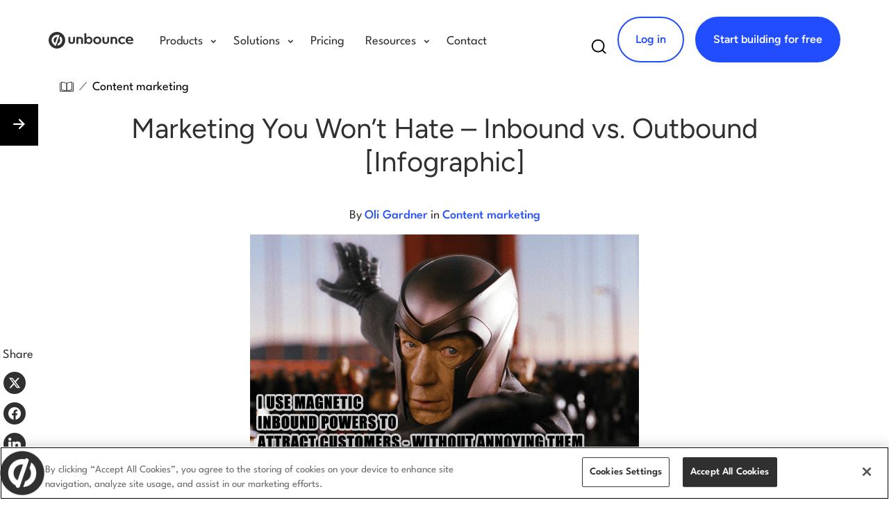

--- FILE ---
content_type: text/html; charset=UTF-8
request_url: https://unbounce.com/content-marketing/marketing-you-wont-hate-inbound-vs-outbound-marketing-infographic/
body_size: 62121
content:
<!doctype html>
<html class="no-js" lang="en-US">
<head>
  <meta charset="utf-8">
  <meta http-equiv="X-UA-Compatible" content="IE=edge">
    <title>Marketing You Won&#039;t Hate - Inbound vs. Outbound [Infographic]</title><link rel="preload" href="/wp-content/themes/unbounce2019/assets/img/unbounce.svg?v=1" as="image"><link rel="preload" href="/wp-content/themes/unbounce2019/assets/fonts/LeagueSpartan/Leaguespartan-normal-latin.woff2" as="font" type="font/woff2" crossorigin fetchpriority="high"><link rel="preload" href="/wp-content/themes/unbounce2019/assets/fonts/Figtree/Figtree-normal-latin.woff2" as="font" type="font/woff2" crossorigin fetchpriority="high"><link rel="preload" href="https://unbounce.com/wp-content/themes/unbounce2019/assets/font-heart/font/fontello.woff?v=4" as="font" crossorigin><style id="perfmatters-used-css">@font-face{font-family:"Figtree";font-style:italic;font-weight:300 900;font-display:swap;src:url("https://unbounce.com/wp-content/themes/unbounce2019/assets/fonts/Figtree/Figtree-italic-latin-ext.woff2") format("woff2");unicode-range:U+0100-02BA,U+02BD-02C5,U+02C7-02CC,U+02CE-02D7,U+02DD-02FF,U+0304,U+0308,U+0329,U+1D00-1DBF,U+1E00-1E9F,U+1EF2-1EFF,U+2020,U+20A0-20AB,U+20AD-20C0,U+2113,U+2C60-2C7F,U+A720-A7FF;}@font-face{font-family:"Figtree";font-style:italic;font-weight:300 900;font-display:swap;src:url("https://unbounce.com/wp-content/themes/unbounce2019/assets/fonts/Figtree/Figtree-italic-latin.woff2") format("woff2");unicode-range:U+0000-00FF,U+0131,U+0152-0153,U+02BB-02BC,U+02C6,U+02DA,U+02DC,U+0304,U+0308,U+0329,U+2000-206F,U+20AC,U+2122,U+2191,U+2193,U+2212,U+2215,U+FEFF,U+FFFD;}@font-face{font-family:"Figtree";font-style:normal;font-weight:300 900;font-display:swap;src:url("https://unbounce.com/wp-content/themes/unbounce2019/assets/fonts/Figtree/Figtree-normal-latin-ext.woff2") format("woff2");unicode-range:U+0100-02BA,U+02BD-02C5,U+02C7-02CC,U+02CE-02D7,U+02DD-02FF,U+0304,U+0308,U+0329,U+1D00-1DBF,U+1E00-1E9F,U+1EF2-1EFF,U+2020,U+20A0-20AB,U+20AD-20C0,U+2113,U+2C60-2C7F,U+A720-A7FF;}@font-face{font-family:"Figtree";font-style:normal;font-weight:300 900;font-display:swap;src:url("https://unbounce.com/wp-content/themes/unbounce2019/assets/fonts/Figtree/Figtree-normal-latin.woff2") format("woff2");unicode-range:U+0000-00FF,U+0131,U+0152-0153,U+02BB-02BC,U+02C6,U+02DA,U+02DC,U+0304,U+0308,U+0329,U+2000-206F,U+20AC,U+2122,U+2191,U+2193,U+2212,U+2215,U+FEFF,U+FFFD;}@font-face{font-family:"League Spartan";font-style:normal;font-weight:100 900;font-display:swap;src:url("https://unbounce.com/wp-content/themes/unbounce2019/assets/fonts/LeagueSpartan/Leaguespartan-normal-vietnamese.woff2") format("woff2");unicode-range:U+0102-0103,U+0110-0111,U+0128-0129,U+0168-0169,U+01A0-01A1,U+01AF-01B0,U+0300-0301,U+0303-0304,U+0308-0309,U+0323,U+0329,U+1EA0-1EF9,U+20AB;}@font-face{font-family:"League Spartan";font-style:normal;font-weight:100 900;font-display:swap;src:url("https://unbounce.com/wp-content/themes/unbounce2019/assets/fonts/LeagueSpartan/Leaguespartan-normal-latin-ext.woff2") format("woff2");unicode-range:U+0100-02BA,U+02BD-02C5,U+02C7-02CC,U+02CE-02D7,U+02DD-02FF,U+0304,U+0308,U+0329,U+1D00-1DBF,U+1E00-1E9F,U+1EF2-1EFF,U+2020,U+20A0-20AB,U+20AD-20C0,U+2113,U+2C60-2C7F,U+A720-A7FF;}@font-face{font-family:"League Spartan";font-style:normal;font-weight:100 900;font-display:swap;src:url("https://unbounce.com/wp-content/themes/unbounce2019/assets/fonts/LeagueSpartan/Leaguespartan-normal-latin.woff2") format("woff2");unicode-range:U+0000-00FF,U+0131,U+0152-0153,U+02BB-02BC,U+02C6,U+02DA,U+02DC,U+0304,U+0308,U+0329,U+2000-206F,U+20AC,U+2122,U+2191,U+2193,U+2212,U+2215,U+FEFF,U+FFFD;}@-webkit-keyframes rotate{100%{-webkit-transform:rotate(360deg);}}@keyframes rotate{100%{transform:rotate(360deg);}}@font-face{font-family:fontello;font-style:normal;font-weight:400;src:url("https://unbounce.com/wp-content/themes/unbounce2019/assets/css/../font-heart/font/fontello.eot?v=4");src:url("https://unbounce.com/wp-content/themes/unbounce2019/assets/css/../font-heart/font/fontello.eot?v=4#iefix") format("embedded-opentype"),url("https://unbounce.com/wp-content/themes/unbounce2019/assets/css/../font-heart/font/fontello.woff?v=4") format("woff"),url("https://unbounce.com/wp-content/themes/unbounce2019/assets/css/../font-heart/font/fontello.ttf?v=4") format("truetype"),url("https://unbounce.com/wp-content/themes/unbounce2019/assets/css/../font-heart/font/fontello.svg?v=4#fontello") format("svg");}@-webkit-keyframes animationFrames{0%{-webkit-transform:translate(0);transform:translate(0);}50%{-webkit-transform:translateY(-10px);transform:translateY(-10px);}to{-webkit-transform:translate(0);transform:translate(0);}}@keyframes animationFrames{0%{-webkit-transform:translate(0);transform:translate(0);}50%{-webkit-transform:translateY(-10px);transform:translateY(-10px);}to{-webkit-transform:translate(0);transform:translate(0);}}@-webkit-keyframes slide{0%{width:0;}33%{width:33%;}66%{width:66%;}to{left:100%;}}@keyframes slide{0%{width:0;}33%{width:33%;}66%{width:66%;}to{left:100%;}}@-webkit-keyframes slideUp{0%{z-index:-1;}33%{z-index:33;}66%{z-index:66;}to{z-index:100;}}@keyframes slideUp{0%{z-index:-1;}33%{z-index:33;}66%{z-index:66;}to{z-index:100;}}@-webkit-keyframes overlayFadeIn{0%{opacity:0;}40%{opacity:0;}55%{opacity:1;}to{opacity:1;}}@keyframes overlayFadeIn{0%{opacity:0;}40%{opacity:0;}55%{opacity:1;}to{opacity:1;}}@-webkit-keyframes overlayFadeInFaster{0%{opacity:0;}20%{opacity:0;}35%{opacity:1;}to{opacity:1;}}@keyframes overlayFadeInFaster{0%{opacity:0;}20%{opacity:0;}35%{opacity:1;}to{opacity:1;}}@-webkit-keyframes contentFadeIn{0%{opacity:0;}20%{opacity:0;}45%{opacity:1;}to{opacity:1;}}@keyframes contentFadeIn{0%{opacity:0;}20%{opacity:0;}45%{opacity:1;}to{opacity:1;}}@-webkit-keyframes onExitCursor{0%{left:45%;top:45%;}10%{left:45%;top:45%;}25%{left:-1.5%;top:-2%;}to{left:-1.5%;top:-2%;}}@keyframes onExitCursor{0%{left:45%;top:45%;}10%{left:45%;top:45%;}25%{left:-1.5%;top:-2%;}to{left:-1.5%;top:-2%;}}@-webkit-keyframes contentLoader{0%{opacity:1;-webkit-transform:rotate(0deg) scale(0);transform:rotate(0deg) scale(0);}5%{-webkit-transform:rotate(0deg) scale(1);transform:rotate(0deg) scale(1);}20%{opacity:1;-webkit-transform:rotate(1turn) scale(1);transform:rotate(1turn) scale(1);}22%{opacity:0;}to{opacity:0;-webkit-transform:rotate(1turn) scale(1);transform:rotate(1turn) scale(1);}}@keyframes contentLoader{0%{opacity:1;-webkit-transform:rotate(0deg) scale(0);transform:rotate(0deg) scale(0);}5%{-webkit-transform:rotate(0deg) scale(1);transform:rotate(0deg) scale(1);}20%{opacity:1;-webkit-transform:rotate(1turn) scale(1);transform:rotate(1turn) scale(1);}22%{opacity:0;}to{opacity:0;-webkit-transform:rotate(1turn) scale(1);transform:rotate(1turn) scale(1);}}@-webkit-keyframes afterDelayContent{0%{-webkit-filter:blur(0);filter:blur(0);filter:progid:DXImageTransform.Microsoft.Blur(PixelRadius="0");}8%{-webkit-filter:blur(0);filter:blur(0);filter:progid:DXImageTransform.Microsoft.Blur(PixelRadius="0");}10%{-webkit-filter:blur(4px);filter:blur(4px);filter:progid:DXImageTransform.Microsoft.Blur(PixelRadius="4");}to{-webkit-filter:blur(4px);filter:blur(4px);filter:progid:DXImageTransform.Microsoft.Blur(PixelRadius="4");}}@keyframes afterDelayContent{0%{-webkit-filter:blur(0);filter:blur(0);filter:progid:DXImageTransform.Microsoft.Blur(PixelRadius="0");}8%{-webkit-filter:blur(0);filter:blur(0);filter:progid:DXImageTransform.Microsoft.Blur(PixelRadius="0");}10%{-webkit-filter:blur(4px);filter:blur(4px);filter:progid:DXImageTransform.Microsoft.Blur(PixelRadius="4");}to{-webkit-filter:blur(4px);filter:blur(4px);filter:progid:DXImageTransform.Microsoft.Blur(PixelRadius="4");}}@-webkit-keyframes afterDelayClock{0%,10%,12%,14%,16%,36%,38%,40%,42%,44%,46%,8%{-webkit-animation-timing-function:cubic-bezier(.215,.61,.355,1);animation-timing-function:cubic-bezier(.215,.61,.355,1);}0%{opacity:0;-webkit-transform:scale3d(.3,.3,.3);transform:scale3d(.3,.3,.3);}6%{opacity:0;-webkit-transform:scale3d(.3,.3,.3);transform:scale3d(.3,.3,.3);}8%{-webkit-transform:scale3d(1.1,1.1,1.1);transform:scale3d(1.1,1.1,1.1);}10%{-webkit-transform:scale3d(.9,.9,.9);transform:scale3d(.9,.9,.9);}12%{opacity:1;-webkit-transform:scale3d(1.03,1.03,1.03);transform:scale3d(1.03,1.03,1.03);}14%{-webkit-transform:scale3d(.97,.97,.97);transform:scale3d(.97,.97,.97);}16%{opacity:1;-webkit-transform:scaleX(1);transform:scaleX(1);}36%{opacity:1;-webkit-transform:scaleX(1);transform:scaleX(1);}38%{-webkit-transform:scale3d(.97,.97,.97);transform:scale3d(.97,.97,.97);}40%{opacity:1;-webkit-transform:scale3d(1.03,1.03,1.03);transform:scale3d(1.03,1.03,1.03);}42%{-webkit-transform:scale3d(.9,.9,.9);transform:scale3d(.9,.9,.9);}44%{-webkit-transform:scale3d(1.1,1.1,1.1);transform:scale3d(1.1,1.1,1.1);}46%{opacity:0;-webkit-transform:scale3d(.3,.3,.3);transform:scale3d(.3,.3,.3);}to{opacity:0;-webkit-transform:scale3d(.3,.3,.3);transform:scale3d(.3,.3,.3);}}@keyframes afterDelayClock{0%,10%,12%,14%,16%,36%,38%,40%,42%,44%,46%,8%{-webkit-animation-timing-function:cubic-bezier(.215,.61,.355,1);animation-timing-function:cubic-bezier(.215,.61,.355,1);}0%{opacity:0;-webkit-transform:scale3d(.3,.3,.3);transform:scale3d(.3,.3,.3);}6%{opacity:0;-webkit-transform:scale3d(.3,.3,.3);transform:scale3d(.3,.3,.3);}8%{-webkit-transform:scale3d(1.1,1.1,1.1);transform:scale3d(1.1,1.1,1.1);}10%{-webkit-transform:scale3d(.9,.9,.9);transform:scale3d(.9,.9,.9);}12%{opacity:1;-webkit-transform:scale3d(1.03,1.03,1.03);transform:scale3d(1.03,1.03,1.03);}14%{-webkit-transform:scale3d(.97,.97,.97);transform:scale3d(.97,.97,.97);}16%{opacity:1;-webkit-transform:scaleX(1);transform:scaleX(1);}36%{opacity:1;-webkit-transform:scaleX(1);transform:scaleX(1);}38%{-webkit-transform:scale3d(.97,.97,.97);transform:scale3d(.97,.97,.97);}40%{opacity:1;-webkit-transform:scale3d(1.03,1.03,1.03);transform:scale3d(1.03,1.03,1.03);}42%{-webkit-transform:scale3d(.9,.9,.9);transform:scale3d(.9,.9,.9);}44%{-webkit-transform:scale3d(1.1,1.1,1.1);transform:scale3d(1.1,1.1,1.1);}46%{opacity:0;-webkit-transform:scale3d(.3,.3,.3);transform:scale3d(.3,.3,.3);}to{opacity:0;-webkit-transform:scale3d(.3,.3,.3);transform:scale3d(.3,.3,.3);}}@-webkit-keyframes afterDelayeOverlayFadeIn{0%{opacity:0;}45%{opacity:0;}60%{opacity:1;}to{opacity:1;}}@keyframes afterDelayeOverlayFadeIn{0%{opacity:0;}45%{opacity:0;}60%{opacity:1;}to{opacity:1;}}@-webkit-keyframes afterDelayClockHand{0%{-webkit-transform:rotate(0deg);transform:rotate(0deg);}18%{-webkit-transform:rotate(0deg);transform:rotate(0deg);}36%{-webkit-transform:rotate(1turn);transform:rotate(1turn);}to{-webkit-transform:rotate(1turn);transform:rotate(1turn);}}@keyframes afterDelayClockHand{0%{-webkit-transform:rotate(0deg);transform:rotate(0deg);}18%{-webkit-transform:rotate(0deg);transform:rotate(0deg);}36%{-webkit-transform:rotate(1turn);transform:rotate(1turn);}to{-webkit-transform:rotate(1turn);transform:rotate(1turn);}}@-webkit-keyframes onScrollCursor{0%{opacity:1;right:20%;top:25%;}5%{background-color:hsla(0,0%,100%,.5);right:-7%;top:6%;-webkit-transform:scale(1);transform:scale(1);}8%{background-color:#fff;right:-7%;top:6%;-webkit-transform:scale(.85);transform:scale(.85);}25%{background-color:#fff;right:-7%;top:31%;-webkit-transform:scale(.85);transform:scale(.85);}28%{background-color:hsla(0,0%,100%,.5);right:-7%;top:31%;-webkit-transform:scale(1);transform:scale(1);}32%{opacity:1;}40%{opacity:0;}to{opacity:0;right:-7%;top:31%;}}@keyframes onScrollCursor{0%{opacity:1;right:20%;top:25%;}5%{background-color:hsla(0,0%,100%,.5);right:-7%;top:6%;-webkit-transform:scale(1);transform:scale(1);}8%{background-color:#fff;right:-7%;top:6%;-webkit-transform:scale(.85);transform:scale(.85);}25%{background-color:#fff;right:-7%;top:31%;-webkit-transform:scale(.85);transform:scale(.85);}28%{background-color:hsla(0,0%,100%,.5);right:-7%;top:31%;-webkit-transform:scale(1);transform:scale(1);}32%{opacity:1;}40%{opacity:0;}to{opacity:0;right:-7%;top:31%;}}@-webkit-keyframes onScrollContent{0%{background-position:center 0;}8%{background-position:center 0;}25%{background-position:center 75%;}to{background-position:center 75%;}}@keyframes onScrollContent{0%{background-position:center 0;}8%{background-position:center 0;}25%{background-position:center 75%;}to{background-position:center 75%;}}@-webkit-keyframes onScrollScroller{0%{top:0;}8%{top:0;}25%{top:25%;}to{top:25%;}}@keyframes onScrollScroller{0%{top:0;}8%{top:0;}25%{top:25%;}to{top:25%;}}@-webkit-keyframes onScrollUpCursor{0%{opacity:1;right:20%;top:25%;}5%{background-color:hsla(0,0%,100%,.5);right:-7%;top:31%;-webkit-transform:scale(1);transform:scale(1);}8%{background-color:#fff;right:-7%;top:31%;-webkit-transform:scale(.85);transform:scale(.85);}25%{background-color:#fff;right:-7%;top:6%;-webkit-transform:scale(.85);transform:scale(.85);}28%{background-color:hsla(0,0%,100%,.5);right:-7%;top:6%;-webkit-transform:scale(1);transform:scale(1);}32%{opacity:1;}40%{opacity:0;}to{opacity:0;right:-7%;top:6%;}}@keyframes onScrollUpCursor{0%{opacity:1;right:20%;top:25%;}5%{background-color:hsla(0,0%,100%,.5);right:-7%;top:31%;-webkit-transform:scale(1);transform:scale(1);}8%{background-color:#fff;right:-7%;top:31%;-webkit-transform:scale(.85);transform:scale(.85);}25%{background-color:#fff;right:-7%;top:6%;-webkit-transform:scale(.85);transform:scale(.85);}28%{background-color:hsla(0,0%,100%,.5);right:-7%;top:6%;-webkit-transform:scale(1);transform:scale(1);}32%{opacity:1;}40%{opacity:0;}to{opacity:0;right:-7%;top:6%;}}@-webkit-keyframes onScrollUpContent{0%{background-position:center 75%;}8%{background-position:center 75%;}25%{background-position:center 0;}to{background-position:center 0;}}@keyframes onScrollUpContent{0%{background-position:center 75%;}8%{background-position:center 75%;}25%{background-position:center 0;}to{background-position:center 0;}}@-webkit-keyframes onScrollUpScroller{0%{top:25%;}8%{top:25%;}25%{top:0;}to{top:0;}}@keyframes onScrollUpScroller{0%{top:25%;}8%{top:25%;}25%{top:0;}to{top:0;}}@-webkit-keyframes onClickCursor{0%{left:82%;opacity:1;top:77%;}10%{left:82%;top:77%;}20%{left:50%;top:73%;}23%{background-color:hsla(0,0%,100%,.5);-webkit-transform:scale(1);transform:scale(1);}26%{background-color:#fff;-webkit-transform:scale(.85);transform:scale(.85);}29%{background-color:hsla(0,0%,100%,.5);-webkit-transform:scale(1);transform:scale(1);}32%{opacity:1;}40%{opacity:0;}to{left:50%;opacity:0;top:73%;}}@keyframes onClickCursor{0%{left:82%;opacity:1;top:77%;}10%{left:82%;top:77%;}20%{left:50%;top:73%;}23%{background-color:hsla(0,0%,100%,.5);-webkit-transform:scale(1);transform:scale(1);}26%{background-color:#fff;-webkit-transform:scale(.85);transform:scale(.85);}29%{background-color:hsla(0,0%,100%,.5);-webkit-transform:scale(1);transform:scale(1);}32%{opacity:1;}40%{opacity:0;}to{left:50%;opacity:0;top:73%;}}@-webkit-keyframes stickyBarSlideDown{0%{top:0;}40%{top:0;}55%{top:25px;}to{top:25px;}}@keyframes stickyBarSlideDown{0%{top:0;}40%{top:0;}55%{top:25px;}to{top:25px;}}@-webkit-keyframes stickyBarSlideDown480{0%{top:4px;}40%{top:4px;}55%{top:25px;}to{top:25px;}}@keyframes stickyBarSlideDown480{0%{top:4px;}40%{top:4px;}55%{top:25px;}to{top:25px;}}@-webkit-keyframes stickyBarSlideDown360{0%{top:6px;}40%{top:6px;}55%{top:25px;}to{top:25px;}}@keyframes stickyBarSlideDown360{0%{top:6px;}40%{top:6px;}55%{top:25px;}to{top:25px;}}@-webkit-keyframes stickyBarSlideUp{0%{bottom:-25px;}40%{bottom:-25px;}55%{bottom:0;}to{bottom:0;}}@keyframes stickyBarSlideUp{0%{bottom:-25px;}40%{bottom:-25px;}55%{bottom:0;}to{bottom:0;}}@-webkit-keyframes contentSlideDown{0%{top:0;}40%{top:0;}55%{top:24px;}to{top:24px;}}@keyframes contentSlideDown{0%{top:0;}40%{top:0;}55%{top:24px;}to{top:24px;}}@-webkit-keyframes contentSlideDown480{0%{top:0;}40%{top:0;}55%{top:20px;}to{top:20px;}}@keyframes contentSlideDown480{0%{top:0;}40%{top:0;}55%{top:20px;}to{top:20px;}}@-webkit-keyframes contentSlideDown360{0%{top:0;}40%{top:0;}55%{top:18px;}to{top:18px;}}@keyframes contentSlideDown360{0%{top:0;}40%{top:0;}55%{top:18px;}to{top:18px;}}@-webkit-keyframes stickyBarOnArrivalContentSlideDown{0%{opacity:0;top:0;}20%{opacity:0;}40%{top:0;}45%{opacity:1;}55%{top:24px;}to{opacity:1;top:24px;}}@keyframes stickyBarOnArrivalContentSlideDown{0%{opacity:0;top:0;}20%{opacity:0;}40%{top:0;}45%{opacity:1;}55%{top:24px;}to{opacity:1;top:24px;}}@-webkit-keyframes stickyBarOnArrivalContentSlideDown480{0%{opacity:0;top:0;}20%{opacity:0;}40%{top:0;}45%{opacity:1;}55%{top:20px;}to{opacity:1;top:20px;}}@keyframes stickyBarOnArrivalContentSlideDown480{0%{opacity:0;top:0;}20%{opacity:0;}40%{top:0;}45%{opacity:1;}55%{top:20px;}to{opacity:1;top:20px;}}@-webkit-keyframes stickyBarOnArrivalContentSlideDown360{0%{opacity:0;top:0;}20%{opacity:0;}40%{top:0;}45%{opacity:1;}55%{top:18px;}to{opacity:1;top:18px;}}@keyframes stickyBarOnArrivalContentSlideDown360{0%{opacity:0;top:0;}20%{opacity:0;}40%{top:0;}45%{opacity:1;}55%{top:18px;}to{opacity:1;top:18px;}}@-webkit-keyframes stickyBarAfterDelayContent{0%{-webkit-filter:blur(0);filter:blur(0);filter:progid:DXImageTransform.Microsoft.Blur(PixelRadius="0");}8%{-webkit-filter:blur(0);filter:blur(0);filter:progid:DXImageTransform.Microsoft.Blur(PixelRadius="0");}10%{-webkit-filter:blur(4px);filter:blur(4px);filter:progid:DXImageTransform.Microsoft.Blur(PixelRadius="4");}44%{-webkit-filter:blur(4px);filter:blur(4px);filter:progid:DXImageTransform.Microsoft.Blur(PixelRadius="4");}46%{-webkit-filter:blur(0);filter:blur(0);filter:progid:DXImageTransform.Microsoft.Blur(PixelRadius="0");}to{-webkit-filter:blur(0);filter:blur(0);filter:progid:DXImageTransform.Microsoft.Blur(PixelRadius="0");}}@keyframes stickyBarAfterDelayContent{0%{-webkit-filter:blur(0);filter:blur(0);filter:progid:DXImageTransform.Microsoft.Blur(PixelRadius="0");}8%{-webkit-filter:blur(0);filter:blur(0);filter:progid:DXImageTransform.Microsoft.Blur(PixelRadius="0");}10%{-webkit-filter:blur(4px);filter:blur(4px);filter:progid:DXImageTransform.Microsoft.Blur(PixelRadius="4");}44%{-webkit-filter:blur(4px);filter:blur(4px);filter:progid:DXImageTransform.Microsoft.Blur(PixelRadius="4");}46%{-webkit-filter:blur(0);filter:blur(0);filter:progid:DXImageTransform.Microsoft.Blur(PixelRadius="0");}to{-webkit-filter:blur(0);filter:blur(0);filter:progid:DXImageTransform.Microsoft.Blur(PixelRadius="0");}}@-webkit-keyframes stickyBarShadow{0%{opacity:0;}40%{opacity:0;}55%{opacity:1;}to{opacity:1;}}@keyframes stickyBarShadow{0%{opacity:0;}40%{opacity:0;}55%{opacity:1;}to{opacity:1;}}@-webkit-keyframes buildAndConvertSliding{0%{left:50%;}31%{left:50%;}38%{left:30.2%;}78%{left:30.2%;}85%{left:50%;}to{left:50%;}}@keyframes buildAndConvertSliding{0%{left:50%;}31%{left:50%;}38%{left:30.2%;}78%{left:30.2%;}85%{left:50%;}to{left:50%;}}@-webkit-keyframes buildAndConvertPointer1{0%{opacity:1;}31%{opacity:1;}38%{opacity:0;}78%{opacity:0;}85%{opacity:1;}to{opacity:1;}}@keyframes buildAndConvertPointer1{0%{opacity:1;}31%{opacity:1;}38%{opacity:0;}78%{opacity:0;}85%{opacity:1;}to{opacity:1;}}@-webkit-keyframes buildAndConvertPointer2{0%{opacity:0;}31%{opacity:0;}38%{opacity:1;}78%{opacity:1;}85%{opacity:0;}to{opacity:0;}}@keyframes buildAndConvertPointer2{0%{opacity:0;}31%{opacity:0;}38%{opacity:1;}78%{opacity:1;}85%{opacity:0;}to{opacity:0;}}@-webkit-keyframes stickyBarImg{0%{margin-top:0;}60%,to{margin-top:45px;}}@keyframes stickyBarImg{0%{margin-top:0;}60%,to{margin-top:45px;}}@-webkit-keyframes stickyBarImg860{0%{margin-top:0;}60%,to{margin-top:36px;}}@keyframes stickyBarImg860{0%{margin-top:0;}60%,to{margin-top:36px;}}@-webkit-keyframes stickyBarImg400{0%{margin-top:0;}60%,to{margin-top:16px;}}@keyframes stickyBarImg400{0%{margin-top:0;}60%,to{margin-top:16px;}}@-webkit-keyframes stickyBar{0%{-webkit-transform:translateY(-100%);transform:translateY(-100%);}60%,to{-webkit-transform:translateY(0);transform:translateY(0);}}@keyframes stickyBar{0%{-webkit-transform:translateY(-100%);transform:translateY(-100%);}60%,to{-webkit-transform:translateY(0);transform:translateY(0);}}@-webkit-keyframes stickyBarImgMobile{0%{margin-top:0;}60%,to{margin-top:31px;}}@keyframes stickyBarImgMobile{0%{margin-top:0;}60%,to{margin-top:31px;}}@-webkit-keyframes stickyBarImg800{0%{margin-top:0;}60%,to{margin-top:26px;}}@keyframes stickyBarImg800{0%{margin-top:0;}60%,to{margin-top:26px;}}@-webkit-keyframes stickyBarImg767{0%{margin-top:0;}60%,to{margin-top:14px;}}@keyframes stickyBarImg767{0%{margin-top:0;}60%,to{margin-top:14px;}}@-webkit-keyframes stickyBarMobile{0%{-webkit-transform:translateY(-100%);transform:translateY(-100%);}60%,to{-webkit-transform:translateY(0);transform:translateY(0);}}@keyframes stickyBarMobile{0%{-webkit-transform:translateY(-100%);transform:translateY(-100%);}60%,to{-webkit-transform:translateY(0);transform:translateY(0);}}html{font-family:sans-serif;-ms-text-size-adjust:100%;}body{margin:0;}article,aside,details,figcaption,figure,footer,header,hgroup,main,menu,nav,section,summary{display:block;}[hidden],template{display:none;}a{background-color:transparent;}a:active,a:hover{outline:0;}b,strong{font-weight:700;}h1{font-size:2em;margin:.67em 0;}svg:not(:root){overflow:hidden;}figure{margin:1em 40px;}hr{-webkit-box-sizing:content-box;box-sizing:content-box;height:0;}button,input,optgroup,select,textarea{color:inherit;font:inherit;margin:0;}button{overflow:visible;}button,select{text-transform:none;}button,html input[type=button],input[type=reset],input[type=submit]{-webkit-appearance:button;cursor:pointer;}button[disabled],html input[disabled]{cursor:default;}button::-moz-focus-inner,input::-moz-focus-inner{border:0;padding:0;}input{line-height:normal;}input[type=checkbox],input[type=radio]{-webkit-box-sizing:border-box;box-sizing:border-box;padding:0;}input[type=number]::-webkit-inner-spin-button,input[type=number]::-webkit-outer-spin-button{height:auto;}input[type=search]{-webkit-appearance:textfield;-webkit-box-sizing:content-box;box-sizing:content-box;}input[type=search]::-webkit-search-cancel-button,input[type=search]::-webkit-search-decoration{-webkit-appearance:none;}@media print{*,:after,:before{background:transparent !important;-webkit-box-shadow:none !important;box-shadow:none !important;color:#000 !important;text-shadow:none !important;}a,a:visited{text-decoration:underline;}a[href]:after{content:" (" attr(href) ")";}a[href^="#"]:after,a[href^="javascript:"]:after{content:"";}blockquote,pre{border:1px solid #303030;page-break-inside:avoid;}img,tr{page-break-inside:avoid;}img{max-width:100% !important;}h2,h3,p{orphans:3;widows:3;}h2,h3{page-break-after:avoid;}select{background:#fff !important;}.navbar{display:none;}}*,:after,:before{-webkit-box-sizing:border-box;box-sizing:border-box;}html{font-size:10px;-webkit-tap-highlight-color:rgba(0,0,0,0);}body{background-color:#fff;color:#333;font-family:Helvetica Neue,Helvetica,Arial,sans-serif;font-size:14px;line-height:1.428571429;}button,input,select,textarea{font-family:inherit;font-size:inherit;line-height:inherit;}a{color:#214dff;text-decoration:none;}a:focus,a:hover{color:#002ad4;text-decoration:underline;}a:focus{outline:thin dotted;outline:5px auto -webkit-focus-ring-color;outline-offset:-2px;}figure{margin:0;}img{vertical-align:middle;}hr{border-top:1px solid #eee;margin-bottom:20px;margin-top:20px;}.sr-only{height:1px;margin:-1px;overflow:hidden;padding:0;position:absolute;width:1px;clip:rect(0,0,0,0);border:0;}.h1,.h2,.h3,.h4,.h5,.h6,h1,h2,h3,h4,h5,h6{color:inherit;font-family:inherit;font-weight:500;line-height:1.1;}.h1,.h2,.h3,h1,h2,h3{margin-bottom:10px;margin-top:20px;}.h4,.h5,.h6,h4,h5,h6{margin-bottom:10px;margin-top:10px;}.h1,h1{font-size:36px;}.h2,h2{font-size:30px;}.h3,h3{font-size:24px;}.h4,h4{font-size:18px;}.h5,h5{font-size:14px;}.h6,h6{font-size:12px;}p{margin:0 0 10px;}.text-left{text-align:left;}.text-uppercase{text-transform:uppercase;}ol,ul{margin-bottom:10px;margin-top:0;}ol ol,ol ul,ul ol,ul ul{margin-bottom:0;}.list-inline,.list-unstyled{list-style:none;padding-left:0;}blockquote{border-left:5px solid #eee;font-size:17.5px;margin:0 0 20px;padding:10px 20px;}blockquote ol:last-child,blockquote p:last-child,blockquote ul:last-child{margin-bottom:0;}blockquote .small,blockquote footer,blockquote small{color:#777;display:block;font-size:80%;line-height:1.428571429;}blockquote .small:before,blockquote footer:before,blockquote small:before{content:"— ";}.container{margin-left:auto;margin-right:auto;padding-left:16px;padding-right:16px;}.container:after,.container:before{content:" ";display:table;}.container:after{clear:both;}@media (min-width:768px){.container{width:752px;}}@media (min-width:992px){.container{width:972px;}}@media (min-width:1200px){.container{width:1172px;}}.container-fluid{margin-left:auto;margin-right:auto;padding-left:16px;padding-right:16px;}.container-fluid:after,.container-fluid:before{content:" ";display:table;}.container-fluid:after{clear:both;}.row{margin-left:-16px;margin-right:-16px;}.row:after,.row:before{content:" ";display:table;}.row:after{clear:both;}.col-lg-1,.col-lg-10,.col-lg-11,.col-lg-12,.col-lg-2,.col-lg-3,.col-lg-4,.col-lg-5,.col-lg-6,.col-lg-7,.col-lg-8,.col-lg-9,.col-md-1,.col-md-10,.col-md-11,.col-md-12,.col-md-2,.col-md-3,.col-md-4,.col-md-5,.col-md-6,.col-md-7,.col-md-8,.col-md-9,.col-sm-1,.col-sm-10,.col-sm-11,.col-sm-12,.col-sm-2,.col-sm-3,.col-sm-4,.col-sm-5,.col-sm-6,.col-sm-7,.col-sm-8,.col-sm-9,.col-xs-1,.col-xs-10,.col-xs-11,.col-xs-12,.col-xs-2,.col-xs-3,.col-xs-4,.col-xs-5,.col-xs-6,.col-xs-7,.col-xs-8,.col-xs-9{min-height:1px;padding-left:16px;padding-right:16px;position:relative;}@media (min-width:992px){.col-md-1,.col-md-10,.col-md-11,.col-md-12,.col-md-2,.col-md-3,.col-md-4,.col-md-5,.col-md-6,.col-md-7,.col-md-8,.col-md-9{float:left;}.col-md-3{width:25%;}.col-md-5{width:41.6666666667%;}.col-md-6{width:50%;}.col-md-7{width:58.3333333333%;}.col-md-12{width:100%;}}label{display:inline-block;font-weight:700;margin-bottom:5px;max-width:100%;}input[type=search]{-webkit-box-sizing:border-box;box-sizing:border-box;}input[type=checkbox],input[type=radio]{line-height:normal;margin:4px 0 0;margin-top:1px \9;}input[type=file]{display:block;}input[type=range]{display:block;width:100%;}select[multiple],select[size]{height:auto;}input[type=checkbox]:focus,input[type=file]:focus,input[type=radio]:focus{outline:thin dotted;outline:5px auto -webkit-focus-ring-color;outline-offset:-2px;}.form-control,output{color:#303030;display:block;font-size:14px;line-height:1.428571429;}.form-control{background-color:#fff;background-image:none;border:1px solid #ccc;border-radius:4px;-webkit-box-shadow:inset 0 1px 1px rgba(0,0,0,.075);box-shadow:inset 0 1px 1px rgba(0,0,0,.075);height:34px;padding:6px 12px;-webkit-transition:border-color .15s ease-in-out,box-shadow .15s ease-in-out;-webkit-transition:border-color .15s ease-in-out,-webkit-box-shadow .15s ease-in-out;transition:border-color .15s ease-in-out,-webkit-box-shadow .15s ease-in-out;transition:border-color .15s ease-in-out,box-shadow .15s ease-in-out;transition:border-color .15s ease-in-out,box-shadow .15s ease-in-out,-webkit-box-shadow .15s ease-in-out;width:100%;}.form-control:focus{border-color:#66afe9;-webkit-box-shadow:inset 0 1px 1px rgba(0,0,0,.075),0 0 8px rgba(102,175,233,.6);box-shadow:inset 0 1px 1px rgba(0,0,0,.075),0 0 8px rgba(102,175,233,.6);outline:0;}.form-control::-moz-placeholder{color:#303030;opacity:1;}.form-control:-ms-input-placeholder{color:#303030;}.form-control::-webkit-input-placeholder{color:#303030;}.form-control[disabled],.form-control[readonly],fieldset[disabled] .form-control{background-color:#eee;cursor:not-allowed;opacity:1;}input[type=search]{-webkit-appearance:none;}@media screen and (-webkit-min-device-pixel-ratio:0){input[type=date],input[type=datetime-local],input[type=month],input[type=time]{line-height:34px;}}.checkbox-inline.disabled,.checkbox.disabled label,.radio-inline.disabled,.radio.disabled label,fieldset[disabled] .checkbox label,fieldset[disabled] .checkbox-inline,fieldset[disabled] .radio label,fieldset[disabled] .radio-inline,fieldset[disabled] input[type=checkbox],fieldset[disabled] input[type=radio],input[type=checkbox].disabled,input[type=checkbox][disabled],input[type=radio].disabled,input[type=radio][disabled]{cursor:not-allowed;}.btn{background-image:none;border:1px solid transparent;border-radius:4px;cursor:pointer;display:inline-block;font-size:14px;font-weight:400;line-height:1.428571429;margin-bottom:0;padding:6px 12px;text-align:center;-ms-touch-action:manipulation;touch-action:manipulation;-webkit-user-select:none;-moz-user-select:none;-ms-user-select:none;user-select:none;vertical-align:middle;white-space:nowrap;}.btn.active.focus,.btn.active:focus,.btn.focus,.btn:active.focus,.btn:active:focus,.btn:focus{outline:thin dotted;outline:5px auto -webkit-focus-ring-color;outline-offset:-2px;}.btn.focus,.btn:focus,.btn:hover{color:#333;text-decoration:none;}.btn.active,.btn:active{background-image:none;-webkit-box-shadow:inset 0 3px 5px rgba(0,0,0,.125);box-shadow:inset 0 3px 5px rgba(0,0,0,.125);outline:0;}.btn.disabled,.btn[disabled],fieldset[disabled] .btn{-webkit-box-shadow:none;box-shadow:none;cursor:not-allowed;filter:alpha(opacity=65);opacity:.65;pointer-events:none;}.btn-link{border-radius:0;color:#214dff;font-weight:400;}.btn-link,.btn-link.active,.btn-link:active,.btn-link[disabled],fieldset[disabled] .btn-link{background-color:transparent;-webkit-box-shadow:none;box-shadow:none;}.btn-link,.btn-link:active,.btn-link:focus,.btn-link:hover{border-color:transparent;}.btn-link:focus,.btn-link:hover{background-color:transparent;color:#002ad4;text-decoration:underline;}.btn-link[disabled]:focus,.btn-link[disabled]:hover,fieldset[disabled] .btn-link:focus,fieldset[disabled] .btn-link:hover{color:#777;text-decoration:none;}.nav{list-style:none;margin-bottom:0;padding-left:0;}.nav:after,.nav:before{content:" ";display:table;}.nav:after{clear:both;}.nav>li,.nav>li>a{display:block;position:relative;}.nav>li>a{padding:10px 15px;}.nav>li>a:focus,.nav>li>a:hover{background-color:#eee;text-decoration:none;}.nav>li>a>img{max-width:none;}.navbar{border:1px solid transparent;margin-bottom:20px;min-height:50px;position:relative;}.navbar:after,.navbar:before{content:" ";display:table;}.navbar:after{clear:both;}@media (min-width:768px){.navbar{border-radius:4px;}}.navbar-collapse{border-top:1px solid transparent;-webkit-box-shadow:inset 0 1px 0 hsla(0,0%,100%,.1);box-shadow:inset 0 1px 0 hsla(0,0%,100%,.1);overflow-x:visible;padding-left:16px;padding-right:16px;-webkit-overflow-scrolling:touch;}.navbar-collapse:after,.navbar-collapse:before{content:" ";display:table;}.navbar-collapse:after{clear:both;}@media (min-width:768px){.navbar-collapse{border-top:0;-webkit-box-shadow:none;box-shadow:none;width:auto;}}.container-fluid>.navbar-collapse,.container-fluid>.navbar-header,.container>.navbar-collapse,.container>.navbar-header{margin-left:-16px;margin-right:-16px;}@media (min-width:768px){.container-fluid>.navbar-collapse,.container-fluid>.navbar-header,.container>.navbar-collapse,.container>.navbar-header{margin-left:0;margin-right:0;}}.navbar-nav{margin:7.5px -16px;}.navbar-nav>li>a{line-height:20px;padding-bottom:10px;padding-top:10px;}@media (min-width:768px){.navbar-nav{float:left;margin:0;}.navbar-nav>li{float:left;}.navbar-nav>li>a{padding-bottom:15px;padding-top:15px;}}.navbar-nav>li>.dropdown-menu{border-top-left-radius:0;border-top-right-radius:0;margin-top:0;}.navbar-default{background-color:#f8f8f8;border-color:#e7e7e7;}.navbar-default .navbar-nav>li>a,.navbar-default .navbar-text{color:#777;}.navbar-default .navbar-nav>li>a:focus,.navbar-default .navbar-nav>li>a:hover{background-color:transparent;color:#333;}.navbar-default .navbar-collapse,.navbar-default .navbar-form{border-color:#e7e7e7;}.navbar-default .btn-link{color:#777;}.navbar-default .btn-link:focus,.navbar-default .btn-link:hover{color:#333;}.navbar-default .btn-link[disabled]:focus,.navbar-default .btn-link[disabled]:hover,fieldset[disabled] .navbar-default .btn-link:focus,fieldset[disabled] .navbar-default .btn-link:hover{color:#ccc;}abbr,address,article,aside,audio,b,blockquote,body,canvas,caption,cite,code,dd,del,details,dfn,div,dl,dt,em,fieldset,figcaption,figure,footer,form,h1,h2,h3,h4,h5,h6,header,hgroup,html,i,iframe,img,ins,kbd,label,legend,li,mark,menu,nav,object,ol,p,pre,q,samp,section,small,span,strong,sub,summary,sup,table,tbody,td,tfoot,th,thead,time,tr,ul,video{-webkit-font-smoothing:antialiased;-moz-osx-font-smoothing:grayscale;}abbr,address,article,aside,audio,b,blockquote,body,canvas,caption,cite,code,dd,del,details,dfn,div,dl,dt,em,fieldset,figcaption,figure,footer,form,h1,h2,h3,h4,h5,h6,header,hgroup,html,i,iframe,img,ins,kbd,label,legend,li,mark,menu,nav,object,ol,p,pre,q,samp,section,small,span,strong,sub,summary,sup,table,tbody,td,tfoot,th,thead,time,tr,ul,video{text-rendering:optimizeLegibility;}abbr,address,article,aside,audio,body,canvas,caption,cite,code,dd,del,details,dfn,div,dl,dt,fieldset,figcaption,figure,footer,form,h1,h2,h3,h4,h5,h6,header,hgroup,html,iframe,img,ins,kbd,label,legend,li,mark,menu,nav,object,ol,p,pre,q,samp,section,small,span,sub,summary,sup,table,tbody,td,tfoot,th,thead,time,tr,ul,video{background:transparent;border:0;color:#303030;font-family:Figtree,sans-serif;font-size:18px;font-style:normal;font-weight:400;letter-spacing:0;line-height:1.5;margin:0;outline:0;padding:0;vertical-align:baseline;}h1,h2,h3,h4,h5,h6{font-family:Figtree,sans-serif !important;font-weight:400 !important;}@media (max-width:1024px){h1 br,h2 br,h3 br,h4 br,h5 br,h6 br{display:none;}}b,blockquote,em,i,strong{background:transparent;border:0;color:#303030;font-family:Figtree,sans-serif;font-size:18px;font-weight:400;letter-spacing:0;margin:0;outline:0;padding:0;vertical-align:baseline;}b a,blockquote a,em a,i a,strong a{color:#214dff;}b a:hover,b a:link,blockquote a:hover,blockquote a:link,em a:hover,em a:link,i a:hover,i a:link,strong a:hover,strong a:link{text-decoration:none;}b a:focus,b a:hover,blockquote a:focus,blockquote a:hover,em a:focus,em a:hover,i a:focus,i a:hover,strong a:focus,strong a:hover{color:#0027cc;outline:none;}div,h2,h3{color:#444;}body{line-height:1;}article,aside,details,figcaption,figure,footer,header,hgroup,menu,nav,section{display:block;}nav ul{list-style:none;}blockquote,q{quotes:none;}blockquote:after,blockquote:before,q:after,q:before{content:"";content:none;}a,a b,a em,a i,a strong{background:transparent;color:#214dff;font-size:100%;margin:0;padding:0;vertical-align:baseline;}a b:hover,a b:link,a em:hover,a em:link,a i:hover,a i:link,a strong:hover,a strong:link,a:hover,a:link{text-decoration:none;}a b:focus,a b:hover,a em:focus,a em:hover,a i:focus,a i:hover,a strong:focus,a strong:hover,a:focus,a:hover{color:#0027cc;outline:none;}img{height:auto;max-width:100%;}hr,img{border:0;}hr{border-top:1px solid #1f1b1e;display:block;height:1px;margin:1em 0;padding:0;}input,select{vertical-align:middle;}.container{margin:0 auto;max-width:1300px;text-align:center;width:98%;}@media only screen and (min-width:1440px){.container{max-width:1280px;}}.container-fluid.limit{max-width:1140px;}@media only screen and (min-width:1440px){.container-fluid.limit{max-width:1280px;}}.fLeft{float:left;}@media (max-width:800px){.fLeft{display:inline-block;float:none;}}.fRight{float:right;}@media (max-width:800px){.fRight{display:inline-block;float:none;}}.row{margin:0 auto;}html{-webkit-text-size-adjust:100%;}.h1,h1{color:#303030;font-family:Figtree,sans-serif;font-size:40px;font-size:2.2222222222rem;letter-spacing:0;line-height:48px;}@media (max-width:640px){.h1,h1{font-size:32px;font-size:1.7777777778rem;line-height:40px;}}.section-title-h1 h2,.use-cta .inner h2,h2{color:#303030;letter-spacing:0;}h4{color:#444;font-family:Figtree,sans-serif;font-size:24px;font-size:1.3333333333rem;}@media (max-width:1100px){h4{font-size:18px;font-size:1rem;}}p{color:#444;font-size:16px;font-size:.8888888889rem;font-weight:400;line-height:1.7;}@media (max-width:1100px){p{font-size:16px;font-size:.8888888889rem;line-height:1.4;}}@media (max-width:800px){p{font-size:17px;font-size:.9444444444rem;line-height:1.6;}}div{line-height:1.2;}b,strong{font-size:16px;font-size:.8888888889rem;font-weight:600;}h5{color:#666;font-size:18px;font-size:1rem;}@-webkit-keyframes fadeG{0%{background-color:#eaeaea;}to{background-color:#fafafa;}}@keyframes fadeG{0%{background-color:#eaeaea;}to{background-color:#fafafa;}}@-webkit-keyframes scaleUp{50%{-webkit-transform:scale(0);}to{-webkit-transform:scale(1);}}@keyframes scaleUp{50%{-webkit-transform:scale(0);transform:scale(0);}to{-webkit-transform:scale(1);transform:scale(1);}}@-webkit-keyframes scaleDown{0%{-webkit-transform:scale(1);}to{-webkit-transform:scale(0);}}@keyframes scaleDown{0%{-webkit-transform:scale(1);transform:scale(1);}to{-webkit-transform:scale(0);transform:scale(0);}}hr{border-top:2px solid #ddecf2 !important;}@media (max-width:640px){iframe{max-width:517px !important;width:100% !important;}}.fontello{font-family:fontello;font-style:normal;font-weight:400;speak:none;display:inline-block;font-variant:normal;line-height:1em;margin-left:.2em;margin-right:.2em;text-align:center;text-decoration:inherit;text-transform:none;width:1em;-webkit-font-smoothing:antialiased;-moz-osx-font-smoothing:grayscale;}.fontello.icon-g2-circle:before{content:"";}.fontello.icon-linkedin-circle:before{content:"";}.fontello.icon-twitter-circle:before{content:"";}.fontello.icon-instagram-circle:before{content:"";}.aligncenter{display:block;margin:10px auto;}figure.alignnone{margin-left:0;margin-right:0;max-width:100%;}.nav-inline{display:inline-block;list-style:none;margin:0;overflow:hidden;padding:0;}.nav-inline>li{display:block;float:left;list-style:none;margin:0 10px;}.nav-inline>li a{padding:0;}.nav-inline>li a:hover{background:transparent;}.nav-inline.social-nav>li{margin:0 0 0 8px;}.nav-inline.social-nav>li a{font-size:30px;}.nav-inline.social-nav>li a,.nav-inline.social-nav>li a i{color:#303030;}.nav-inline.social-nav>li a i{margin:0;}.nav-inline.social-nav>li a:hover,.nav-inline.social-nav>li a:hover i{color:#214dff;}.btn{position:relative;}.btn,.hs-form .hs-button{-webkit-background-clip:padding-box;-moz-background-clip:padding;background-clip:padding-box;background-color:#f6921e;border:none;border-radius:2px;font-weight:600;padding:10px 20px;white-space:normal;}.btn a,.hs-form .hs-button a{color:#fff;font-family:Figtree,sans-serif;font-style:normal;font-weight:500;}.featuretemplate-template-default .navbar .top-buttons .top-btn,.integrationtemplate-template-default header.navbar .top-buttons .top-btn,.landing-page-articles header.navbar .top-buttons .top-btn,.post-template-single2019 .top-buttons .top-btn,.post-template-single2023 .top-buttons .top-btn,.single-customers .top-buttons .top-btn,.tag-ci-insights .top-buttons .top-btn,.tag-customer-story .top-buttons .top-btn{padding:0 !important;}.dropdown-toggle:after{border:0;content:"";font-family:fontello;margin-left:5px;-webkit-transition:-webkit-transform .2s ease-out;transition:-webkit-transform .2s ease-out;transition:transform .2s ease-out;transition:transform .2s ease-out,-webkit-transform .2s ease-out;vertical-align:0;}.bg-wild-sand{background:#f9f8f7;}.bg-wild-sand .menu-item-description span a{display:block !important;font-style:normal;font-weight:500 !important;line-height:150%;width:-webkit-fit-content !important;width:-moz-fit-content !important;width:fit-content !important;}header.navbar{background:transparent;border:0;border-radius:0;color:#303030;height:auto !important;margin:0;padding:0;-webkit-transition:background-color .25s ease-out .25s,-webkit-box-shadow .25s ease-out .25s;transition:background-color .25s ease-out .25s,-webkit-box-shadow .25s ease-out .25s;transition:background-color .25s ease-out .25s,box-shadow .25s ease-out .25s;transition:background-color .25s ease-out .25s,box-shadow .25s ease-out .25s,-webkit-box-shadow .25s ease-out .25s;-webkit-box-align:normal;-ms-flex-align:normal;align-items:normal;}header.navbar h5{font-style:normal !important;font-weight:400 !important;line-height:28px !important;}header.navbar .border-none{border:none !important;}header.navbar.navbar-fixed{left:0;position:fixed;top:0;width:100%;z-index:2147482999;}header.navbar.navbar-fixed>.navbar-collapse{border:0;padding:24px 0 22px;-webkit-transition:background-color .2s ease-out,padding .2s ease-out,-webkit-box-shadow .2s ease-out;transition:background-color .2s ease-out,padding .2s ease-out,-webkit-box-shadow .2s ease-out;transition:background-color .2s ease-out,box-shadow .2s ease-out,padding .2s ease-out;transition:background-color .2s ease-out,box-shadow .2s ease-out,padding .2s ease-out,-webkit-box-shadow .2s ease-out;}@media only screen and (max-width:1023px){header.navbar.navbar-fixed>.navbar-collapse{padding-top:16px;}}@media (max-height:600px){header.navbar.navbar-fixed>.navbar-collapse{padding:16px 0 !important;}}header.navbar.navbar-fixed>.navbar-collapse>.container{width:100%;}header.navbar .unbounce-icon{line-height:1;margin-right:38px;position:relative;top:1px;}@media (max-width:1023px){header.navbar .unbounce-icon{-webkit-box-flex:1;-ms-flex:1;flex:1;margin-left:24px;}}header.navbar .menu-container,header.navbar .menu-container .mobile-nav-wrap{display:-webkit-box;display:-ms-flexbox;display:flex;-webkit-box-pack:justify;-ms-flex-pack:justify;justify-content:space-between;-webkit-box-align:center;-ms-flex-align:center;align-items:center;}header.navbar .menu-container .mobile-nav-wrap{-webkit-box-flex:1;-ms-flex:1;flex:1;}@media only screen and (min-width:1024px){header.navbar .navbar-menu #menu-main-menu.navbar-nav>li.dropdown>ul.dropdown-menu.sub-menu-index-0{top:72px !important;}}header.navbar .navbar-nav{line-height:1;padding:0;position:relative;-webkit-box-flex:1;-ms-flex:1;flex:1;-webkit-box-orient:horizontal;-webkit-box-direction:normal;-ms-flex-direction:row;flex-direction:row;-ms-flex-wrap:nowrap;flex-wrap:nowrap;}header.navbar .navbar-nav .bg-wild-sand{background:#f9f8f7;}header.navbar .navbar-nav .bg-wild-sand .menu-item-description{margin-top:6px;}header.navbar .navbar-nav .bg-wild-sand .menu-item-description span a{display:block !important;font-style:normal;font-weight:700 !important;line-height:150%;width:-webkit-fit-content !important;width:-moz-fit-content !important;width:fit-content !important;}header.navbar .navbar-nav>li{display:-webkit-box;display:-ms-flexbox;display:flex;float:left;font-weight:400;}@media (min-width:1024px){header.navbar .navbar-nav>li.dropdown>.dropdown-menu{left:50% !important;position:fixed !important;top:85px !important;-webkit-transform:translateX(-50%);-ms-transform:translateX(-50%);transform:translateX(-50%);}}@media (max-height:600px) and (min-width:1024px){header.navbar .navbar-nav>li.dropdown>.dropdown-menu{top:54px !important;}}header.navbar .navbar-nav>li:last-child{margin-right:0;}header.navbar .navbar-nav>li a{color:#303030;padding:0;text-decoration:none;}@media (max-height:600px){header.navbar .navbar-nav>li a{padding:8px 0;}}header.navbar .navbar-nav>li>a{border-bottom:2px solid transparent;position:static;}header.navbar .navbar-nav>li.active>a,header.navbar .navbar-nav>li:hover>a{color:#214dff;}header.navbar .navbar-nav>li.active>a,header.navbar .navbar-nav>li.active>a:hover,header.navbar .navbar-nav>li:hover>a,header.navbar .navbar-nav>li:hover>a:hover{background:transparent;color:#214dff;}@media (min-width:1024px){header.navbar .navbar-nav>li.active>a,header.navbar .navbar-nav>li:hover>a{border-bottom:2px solid #214dff !important;cursor:pointer !important;}header.navbar .navbar-nav>li.active>a:after,header.navbar .navbar-nav>li:hover>a:after{color:#214dff;}}header.navbar .navbar-nav>li.dropdown.menu-item{cursor:pointer;}@media (min-width:1024px){header.navbar .navbar-nav>li.dropdown.menu-item{padding-right:24px !important;}}@media only screen and (max-width:1023px){header.navbar .navbar-nav>li.dropdown.menu-item .dropdown-toggle:before{content:url("/photos/ChevronDown-1.svg");display:inline-block;height:16px;position:absolute;right:30px;width:16px;}}header.navbar .navbar-nav>li.dropdown.menu-item .dropdown-toggle:after{display:none;}@media (min-width:1024px){header.navbar .navbar-nav>li.dropdown.menu-item .dropdown-toggle:after{content:"";display:block;font-size:6px;font-size:.3333333333rem;line-height:1;margin-left:0;margin-top:-12px;padding:10px 0;position:absolute;right:30px;top:50%;}}header.navbar .navbar-nav>li.no-hover:hover>a{cursor:default;}header.navbar .navbar-nav>li.dropdown:hover>.dropdown-toggle:after{-webkit-transform:rotate(180deg);-ms-transform:rotate(180deg);transform:rotate(180deg);}@media (min-width:1024px){header.navbar .navbar-nav>li.dropdown:hover.menu-learn .dropdown-menu,header.navbar .navbar-nav>li.dropdown:hover.menu-products .dropdown-menu,header.navbar .navbar-nav>li.dropdown:hover.menu-solutions .dropdown-menu{display:inherit;}header.navbar .navbar-nav>li.dropdown:hover.menu-learn>.dropdown-menu>li,header.navbar .navbar-nav>li.dropdown:hover.menu-products>.dropdown-menu>li,header.navbar .navbar-nav>li.dropdown:hover.menu-solutions>.dropdown-menu>li{width:380px;}header.navbar .navbar-nav>li.dropdown:hover.menu-learn>.dropdown-menu>li:last-child,header.navbar .navbar-nav>li.dropdown:hover.menu-products>.dropdown-menu>li:last-child,header.navbar .navbar-nav>li.dropdown:hover.menu-solutions>.dropdown-menu>li:last-child{border:none;}}@media only screen and (min-width:1024px) and (max-width:1199px){header.navbar .navbar-nav>li.dropdown:hover.menu-learn>.dropdown-menu>li,header.navbar .navbar-nav>li.dropdown:hover.menu-products>.dropdown-menu>li,header.navbar .navbar-nav>li.dropdown:hover.menu-solutions>.dropdown-menu>li{width:320px;}header.navbar .navbar-nav>li.dropdown:hover.menu-learn>.dropdown-menu>li .menu-item-description br,header.navbar .navbar-nav>li.dropdown:hover.menu-learn>.dropdown-menu>li>a br,header.navbar .navbar-nav>li.dropdown:hover.menu-products>.dropdown-menu>li .menu-item-description br,header.navbar .navbar-nav>li.dropdown:hover.menu-products>.dropdown-menu>li>a br,header.navbar .navbar-nav>li.dropdown:hover.menu-solutions>.dropdown-menu>li .menu-item-description br,header.navbar .navbar-nav>li.dropdown:hover.menu-solutions>.dropdown-menu>li>a br{display:block;}}header.navbar .navbar-nav .dropdown-menu{border:0;border-radius:0;display:none;margin:0;min-width:0;padding:0;position:relative;text-align:left;}header.navbar .navbar-nav .dropdown-menu li{float:none;font-weight:400;margin-right:0;}header.navbar .navbar-nav .dropdown-menu li a{border-bottom:0;display:inline-block;padding:18px 50px 18px 30px;position:relative;-webkit-transition:color .25s ease-out,background-color .25s ease-out;transition:color .25s ease-out,background-color .25s ease-out;width:100%;}header.navbar .navbar-nav .dropdown-menu li a,header.navbar .navbar-nav .dropdown-menu li a i{color:#303030;}header.navbar .navbar-nav .dropdown-menu li a i{margin-right:22px;vertical-align:middle;}header.navbar .navbar-nav .dropdown-menu li a img{vertical-align:middle;}header.navbar .navbar-nav .dropdown-menu li a.dropdown-toggle:after{display:none;}header.navbar .navbar-nav .dropdown-menu li .dropdown-menu{background:transparent;border:0;-webkit-box-shadow:none;box-shadow:none;display:block;left:auto;margin:0;padding:0;position:relative;top:auto;}header.navbar .navbar-nav .dropdown-menu li.active>a.dropdown-toggle,header.navbar .navbar-nav .dropdown-menu li.active>i.dropdown-toggle,header.navbar .navbar-nav .dropdown-menu li:hover>a.dropdown-toggle,header.navbar .navbar-nav .dropdown-menu li:hover>i.dropdown-toggle{color:#303030;}header.navbar .navbar-nav .dropdown-menu li.active>a>i,header.navbar .navbar-nav .dropdown-menu li.active>i>i,header.navbar .navbar-nav .dropdown-menu li:hover>a>i,header.navbar .navbar-nav .dropdown-menu li:hover>i>i{color:inherit;}header.navbar .navbar-nav .dropdown-menu li:focus a{background:transparent;}header.navbar .navbar-nav>li.dropdown{position:relative;}@media (max-width:1200px){header.navbar .navbar-nav>li.dropdown .menu-industries .dropdown-toggle{display:none;}}header.navbar .navbar-nav>li.dropdown:hover .dropdown-menu{display:block;}header.navbar .navbar-nav>li.dropdown .no-hover:hover>a{color:#303030;cursor:default;}header.navbar .navbar-nav>li.dropdown>.dropdown-menu{background-color:#fff;border-radius:0;-webkit-box-shadow:10.7812px 21.5625px 43.125px rgba(48,48,48,.25);box-shadow:10.7812px 21.5625px 43.125px rgba(48,48,48,.25);left:0;padding:0;position:absolute;top:100%;white-space:nowrap;width:auto;}header.navbar .navbar-nav>li.dropdown>.dropdown-menu .dropdown-menu li a,header.navbar .navbar-nav>li.dropdown>.dropdown-menu .dropdown-menu li a.dropdown-toggle,header.navbar .navbar-nav>li.dropdown>.dropdown-menu .dropdown-menu li.hideinDesktop a{font-weight:400;}@media (min-width:1024px){header.navbar .navbar-nav .featured_image{padding:0 !important;}}header.navbar .navbar-nav .menu-item-description{line-height:16px;}header.navbar .navbar-nav .menu-item-description a{border-bottom:1px solid #303030 !important;display:inline !important;font-weight:600;padding:0 !important;text-decoration:none;}header.navbar .navbar-nav .menu-item-description a:hover{border-color:#214dff !important;color:#214dff;}header.navbar .navbar-nav .menu-item-description span{font-size:16px;font-weight:400;letter-spacing:.2px;line-height:24px;white-space:normal;}header.navbar .navbar-nav .menu-products:hover a{border:none;}header.navbar .nav-toggles{display:-webkit-box;display:-ms-flexbox;display:flex;}header.navbar .nav-toggles .search-toggle{background:transparent;border:0;margin:0 8px 0 0;padding:3px;position:relative;top:2px;}header.navbar .nav-toggles .search-toggle,header.navbar .nav-toggles .search-toggle i{color:#303030;}header.navbar .nav-toggles .search-toggle:active,header.navbar .nav-toggles .search-toggle:focus,header.navbar .nav-toggles .search-toggle:hover{outline:0;text-decoration:none;}@media (min-width:1024px){header.navbar .nav-toggles{display:none;}}header.navbar .top-buttons #menu-top-buttons{display:-webkit-box;display:-ms-flexbox;display:flex;-ms-flex-wrap:nowrap;flex-wrap:nowrap;}header.navbar .top-buttons .top-btn{border-radius:1.8px;font-weight:600;line-height:1;margin-left:10px;margin-right:0;padding:11px 0;-webkit-transition:color .15s ease-in-out,background-color .15s ease-in-out,border-color .15s ease-in-out,-webkit-box-shadow .15s ease-in-out;transition:color .15s ease-in-out,background-color .15s ease-in-out,border-color .15s ease-in-out,-webkit-box-shadow .15s ease-in-out;transition:color .15s ease-in-out,background-color .15s ease-in-out,border-color .15s ease-in-out,box-shadow .15s ease-in-out;transition:color .15s ease-in-out,background-color .15s ease-in-out,border-color .15s ease-in-out,box-shadow .15s ease-in-out,-webkit-box-shadow .15s ease-in-out;}header.navbar .top-buttons .top-btn.btn{background:#214dff;}header.navbar .top-buttons .top-btn.btn a{color:#fff;}header.navbar .top-buttons .top-btn.btn:hover{background-color:transparent;}header.navbar .top-buttons .top-btn.btn:hover a{color:#214dff;}header.navbar .top-buttons .top-btn.btn:last-child:hover{background-color:#0027cc;border-color:#0027cc;}header.navbar .top-buttons .top-btn.btn:last-child:hover a{color:#fff;}header.navbar .top-buttons .top-btn.btn-outline a{color:#214dff;}@media (max-width:1023px){header.navbar .top-buttons .top-btn.btn-outline a{padding:13px 19px !important;}}header.navbar .top-buttons .top-btn:hover{background-color:#0027cc;border-color:#0027cc;}header.navbar .top-buttons .top-btn:hover a{color:#fff;}header.navbar .top-buttons .top-btn a{padding:13px 19px;text-decoration:none;}header.navbar .top-buttons .top-btn a:hover{background-color:transparent;color:#fff;}header.navbar .search-form{position:relative;width:100%;}header.navbar .search-form .search-submit{background:transparent;border:0;color:#303030;left:0;padding:0;position:absolute;top:11px;z-index:1;}@media (max-width:1023px){header.navbar .search-form .search-submit{top:14px;}}header.navbar .search-form .search-submit:focus,header.navbar .search-form .search-submit:hover{text-decoration:none;}header.navbar .search-form .search-submit:active,header.navbar .search-form .search-submit:focus{outline:0;}header.navbar .search-form input.search-field{background-color:#f9f8f7;border:0;border-radius:0;-webkit-box-shadow:none;box-shadow:none;padding:12px 12px 12px 60px;width:100%;}header.navbar .search-form input.search-field::-webkit-input-placeholder{color:rgba(48,48,48,.44);}header.navbar .search-form input.search-field::-moz-placeholder{color:rgba(48,48,48,.44);}header.navbar .search-form input.search-field:-ms-input-placeholder{color:rgba(48,48,48,.44);}header.navbar .search-form input.search-field::-ms-input-placeholder{color:rgba(48,48,48,.44);}header.navbar .search-form input.search-field::placeholder{color:rgba(48,48,48,.44);}header.navbar .search-form input.search-field:active,header.navbar .search-form input.search-field:focus{outline:0 !important;}@media (min-width:1024px){header.navbar .search-form{max-width:27px;overflow:hidden;-webkit-transition:max-width .5s ease-out;transition:max-width .5s ease-out;}header.navbar .search-form:focus,header.navbar .search-form:focus-within{max-width:165px;}header.navbar .search-form .header-search-bar{-webkit-box-flex:1;-ms-flex-positive:1;flex-grow:1;}header.navbar .search-form input.search-field{background-color:transparent;border:0;border-bottom:0;}}@media (max-width:1023px){header.navbar .menu-container{-ms-flex-wrap:wrap;flex-wrap:wrap;}header.navbar .menu-container .mobile-nav-wrap{-webkit-box-ordinal-group:5;-ms-flex-order:4;order:4;-ms-flex-preferred-size:100%;flex-basis:100%;width:100%;-webkit-box-orient:vertical;-webkit-box-direction:normal;-ms-flex-direction:column;flex-direction:column;-webkit-box-align:start;-ms-flex-align:start;align-items:flex-start;max-height:0;overflow:hidden;overflow-y:auto;position:relative;-webkit-transition:max-height .5s ease-out;transition:max-height .5s ease-out;}header.navbar .menu-container .mobile-nav-wrap>div,header.navbar .menu-container .mobile-nav-wrap>ul{-ms-flex-preferred-size:100%;flex-basis:100%;width:100%;}header.navbar .menu-container .mobile-nav-wrap .header-search-bar{-webkit-box-ordinal-group:2;-ms-flex-order:1;margin-top:20px;order:1;padding-left:24px;padding-right:24px;}}@media (max-width:1023px) and (max-height:600px){header.navbar .menu-container .mobile-nav-wrap .header-search-bar{margin-top:10px;}}@media (max-width:1023px){header.navbar .menu-container .mobile-nav-wrap .header-search-bar .input-group{width:100%;}header.navbar .menu-container .mobile-nav-wrap .header-search-bar .search-form .input-group{max-width:100%;}header.navbar .menu-container .mobile-nav-wrap .top-buttons{-webkit-box-ordinal-group:4;-ms-flex-order:3;order:3;padding-left:24px;padding-right:24px;}header.navbar .menu-container .mobile-nav-wrap .top-buttons #menu-top-buttons{-webkit-box-orient:vertical;-webkit-box-direction:normal;-ms-flex-direction:column;flex-direction:column;-ms-flex-wrap:wrap;flex-wrap:wrap;}header.navbar .menu-container .mobile-nav-wrap .top-buttons #menu-top-buttons .top-btn{margin-bottom:16px;margin-left:0;padding:23px 15px;text-align:center;}header.navbar .menu-container .mobile-nav-wrap .top-buttons #menu-top-buttons .top-btn:first-child{-webkit-box-ordinal-group:3;-ms-flex-order:2;order:2;}header.navbar .menu-container .mobile-nav-wrap .top-buttons #menu-top-buttons .top-btn:last-child{-webkit-box-ordinal-group:2;-ms-flex-order:1;order:1;}}@media (max-width:1023px) and (max-height:600px){header.navbar .menu-container .mobile-nav-wrap .top-buttons{margin-top:20px;}header.navbar .menu-container .mobile-nav-wrap .top-buttons #menu-top-buttons .top-btn{margin-bottom:10px;padding:16px 15px;}}@media (max-width:1023px){header.navbar .menu-container .mobile-nav-wrap .navbar-nav{-webkit-box-ordinal-group:3;-ms-flex-order:2;-ms-flex-wrap:wrap;flex-wrap:wrap;margin:auto;order:2;padding:12px 24px;position:static;}header.navbar .menu-container .mobile-nav-wrap .navbar-nav>li{margin-right:0;position:static;width:100%;}header.navbar .menu-container .mobile-nav-wrap .navbar-nav>li>a{font-size:24px;font-style:normal;font-weight:400;line-height:24px;padding-bottom:24px;}header.navbar .menu-container .mobile-nav-wrap .navbar-nav>li a{width:100%;}header.navbar .menu-container .mobile-nav-wrap .navbar-nav>li.dropdown{position:static;}header.navbar .menu-container .mobile-nav-wrap .navbar-nav>li.dropdown>.dropdown-menu{-webkit-box-shadow:none;box-shadow:none;height:100%;left:calc(-100% - 45px);top:0;-webkit-transition:left .3s ease-out,.2s;transition:left .3s ease-out,.2s;width:calc(100% + 30px);z-index:99;}header.navbar .menu-container .mobile-nav-wrap .navbar-nav>li.dropdown>.dropdown-menu li a{padding:16px 30px 16px 14px;}}@media (max-width:1023px) and (max-width:640px){header.navbar .menu-container .mobile-nav-wrap .navbar-nav>li.dropdown>.dropdown-menu li a{padding:16px 30px 16px 14px;}}@media (max-width:1023px){header.navbar .menu-container .mobile-nav-wrap .navbar-nav>li:hover a{background:transparent;}header.navbar .menu-container .mobile-nav-wrap .navbar-nav>li:hover a,header.navbar .menu-container .mobile-nav-wrap .navbar-nav>li:hover a i{color:#303030;}}@media (min-width:1024px){header.navbar #menu-main-menu.nav.navbar-nav a.dropdown-toggle{padding-right:14px !important;}header.navbar #menu-main-menu.nav.navbar-nav .menu-products .dropdown-menu li.mobile-nav-padding a{padding-bottom:0 !important;-webkit-box-align:start !important;-ms-flex-align:start !important;align-items:start !important;}header.navbar #menu-main-menu.nav.navbar-nav .menu-products .dropdown-menu li.mobile-nav-padding a img{height:24px;width:24px;}header.navbar #menu-main-menu.nav.navbar-nav .dropdown-menu li.mobile-nav-padding a{display:-webkit-box;display:-ms-flexbox;display:flex;-webkit-box-align:center;-ms-flex-align:center;align-items:center;}header.navbar #menu-main-menu>li.menu-products .mobile-nav-padding{padding:20px 0 !important;}header.navbar #menu-main-menu>li.menu-products>.dropdown-menu>li{padding:12px 0 !important;}header.navbar #menu-main-menu>li.menu-products>.dropdown-menu.menu-products-and-features{padding-bottom:56px !important;}header.navbar #menu-main-menu>li.dropdown>.dropdown-menu .dropdown-menu li a{font-weight:400;line-height:24px !important;padding-bottom:16px !important;}header.navbar #menu-main-menu>li.dropdown:hover:after{content:"";height:60px;position:absolute;top:0;width:100px;}header.navbar #menu-main-menu .dropdown-menu li{font-weight:600;line-height:20px;}header.navbar #menu-main-menu .dropdown-menu li a{padding:0;}header.navbar #menu-main-menu .dropdown-menu li.bg-wild-sand.no-hover{padding:40px !important;}header.navbar #menu-main-menu .dropdown-menu li.bg-wild-sand.no-hover h5{padding-bottom:0 !important;}header.navbar #menu-main-menu .dropdown-menu li.bg-wild-sand.no-hover .menu-item-description{padding:8px 0 16px !important;}header.navbar #menu-main-menu>li>.dropdown-menu{max-width:1080px;padding:0;z-index:999;}header.navbar #menu-main-menu>li>.dropdown-menu>li{padding:25px 30px 36px 0 !important;}header.navbar #menu-main-menu>li>.dropdown-menu>li.menu-the-essentials,header.navbar #menu-main-menu>li>.dropdown-menu>li:first-child{padding:40px 0 40px 83px !important;}header.navbar #menu-main-menu>li>.dropdown-menu>li.menu-industries{padding:25px 14px 40px 5px !important;}header.navbar #menu-main-menu>li>.dropdown-menu>li.menu-the-essentials .dropdown-menu li{padding-bottom:24px !important;}header.navbar #menu-main-menu>li>.dropdown-menu>li.menu-the-essentials .dropdown-menu li.menu-the-essentials a{padding:0 !important;}header.navbar #menu-main-menu>li>.dropdown-menu>li.menu-the-essentials .dropdown-menu li a{padding-bottom:8px !important;}}@media only screen and (min-width:641px) and (max-width:1023px){header.navbar .navbar-nav .menu-item-description{padding:18px 30px 18px 14px;}}@media only screen and (max-width:640px){header.navbar .navbar-nav .menu-item-description{padding:10px 30px 10px 14px;}}@media only screen and (max-width:1023px){header.navbar .container-fluid.limit{padding:0;}header.navbar #menu-main-menu .mobile-nav-padding{width:100% !important;}header.navbar #menu-main-menu li.mobile-main-sub-menu a{font-weight:400 !important;line-height:24px;}header.navbar li.dropdown.menu-by-use-case .dropdown-toggle:before,header.navbar li.dropdown.menu-learn-with-unbounce .dropdown-toggle:before,header.navbar li.dropdown.menu-more-solutions-by-unbounce .dropdown-toggle:before,header.navbar li.dropdown.menu-the-essentials .dropdown-toggle:before,header.navbar li.dropdown.menu-use-case .dropdown-toggle:before,header.navbar li.dropdown.products-and-features .dropdown-toggle:before{display:none !important;}header.navbar li.dropdown .dropdown-menu li.menu-the-essentials a{padding-top:0 !important;}header.navbar li.dropdown .dropdown-menu li.menu-landing-page-examples,header.navbar li.dropdown .dropdown-menu li.menu-what-is-a-landing-page{padding-bottom:32px !important;}header.navbar li.dropdown .dropdown-menu li.menu-landing-page-examples a,header.navbar li.dropdown .dropdown-menu li.menu-what-is-a-landing-page a{font-weight:700 !important;padding-bottom:8px !important;padding-top:0 !important;}header.navbar li.dropdown .dropdown-menu li.menu-landing-page-examples .menu-item-description,header.navbar li.dropdown .dropdown-menu li.menu-what-is-a-landing-page .menu-item-description{padding-bottom:0 !important;padding-top:0 !important;}header.navbar .top-buttons #menu-top-buttons .top-btn{padding:0 !important;}header.navbar .top-buttons #menu-top-buttons .top-btn a{display:block;padding:16px 24px !important;}header.navbar .navbar-nav .dropdown-menu li .featured_image img{display:block !important;}}.c-hamburger{-webkit-appearance:none;-moz-appearance:none;appearance:none;background:transparent;border:none;border-radius:none;-webkit-box-shadow:none;box-shadow:none;cursor:pointer;display:inline-block;font-size:0;height:40px;left:-10px;margin:0;overflow:hidden;padding:0;position:relative;text-indent:-9999px;width:43px;}.c-hamburger span{background:#303030;display:block;height:2px;left:10px;position:absolute;right:8px;top:20px;-webkit-transition:background-color .3s,width 0s .3s;transition:background-color .3s,width 0s .3s;}.c-hamburger span:after,.c-hamburger span:before{background:#303030;content:"";display:block;height:2px;position:absolute;right:0;-webkit-transition-delay:.3s,0s,0s;transition-delay:.3s,0s,0s;-webkit-transition-duration:.3s,.3s,.3s;transition-duration:.3s,.3s,.3s;width:100%;}.c-hamburger span:before{top:-8px;-webkit-transition-property:top,width,background-color,-webkit-transform;transition-property:top,width,background-color,-webkit-transform;transition-property:top,transform,width,background-color;transition-property:top,transform,width,background-color,-webkit-transform;}.c-hamburger span:after{bottom:-8px;-webkit-transition-property:bottom,width,background-color,-webkit-transform;transition-property:bottom,width,background-color,-webkit-transform;transition-property:bottom,transform,width,background-color;transition-property:bottom,transform,width,background-color,-webkit-transform;}.c-hamburger:focus{outline:none;}.ml-1{margin-left:4px !important;}.menu-marketing-resources a,.menu-the-essentials a{font-weight:700 !important;}@media (max-width:1023px){.menu-the-essentials{border-top:1px solid #d8d8d8;margin-top:0 !important;padding-top:24px !important;}.menu-the-essentials a{margin-top:0;padding-bottom:0 !important;}.menu-the-essentials span{padding-bottom:24px !important;}.bg-wild-sand.no-hover{display:-webkit-box;display:-ms-flexbox;display:flex;-ms-flex-wrap:wrap;flex-wrap:wrap;-webkit-box-orient:vertical;-webkit-box-direction:reverse;-ms-flex-direction:column-reverse;flex-direction:column-reverse;}.bg-wild-sand.no-hover a{padding-bottom:0 !important;padding-top:0 !important;}.bg-wild-sand.no-hover h5{padding-bottom:0;white-space:break-spaces;}.bg-wild-sand.no-hover .menu-item-description{padding-bottom:16px !important;padding-top:8px !important;}.bg-wild-sand.no-hover .menu-item-description span a{display:block !important;width:-webkit-fit-content !important;width:-moz-fit-content !important;width:fit-content !important;}.menu-by-use-case h5,.menu-industries h5,.menu-learn-with-unbounce h5{padding-bottom:0 !important;}.menu-the-essentials h5{padding-bottom:16px !important;}}@media only screen and (min-width:1023px) and (max-width:1026px){header.navbar .menu-start-my-free-trial{padding-left:0 !important;padding-right:0 !important;}header.navbar .menu-start-my-free-trial a{padding-left:15px !important;padding-right:15px !important;}}.site-search{position:relative;width:100%;}.site-search .input-group{margin:0 auto;max-width:155px;width:100%;}.site-search .input-group-btn{top:0 !important;}.site-search .input-group-btn .btn-link{background:transparent;border:0;color:#303030;padding:9px;}.site-search .search-field{border:1px solid #d8d8d8;border-radius:2px !important;padding:12px 12px 12px 40px;width:100%;}@media (min-width:1024px){header.navbar #menu-main-menu>li{padding-right:30px !important;}header.navbar #menu-main-menu>li>.dropdown-menu{width:100%;-webkit-box-pack:center;-ms-flex-pack:center;justify-content:center;max-width:unset !important;}header.navbar #menu-main-menu>li>.dropdown-menu>li.menu-the-essentials{padding:36px 30px 40px 20px !important;}header.navbar #menu-main-menu>li>.dropdown-menu>li.menu-the-essentials .dropdown-menu li{margin-left:12px;padding:12px !important;}header.navbar #menu-main-menu>li.menu-products>.dropdown-menu>li,header.navbar #menu-main-menu>li.menu-products>.dropdown-menu>li a{padding:12px 0 !important;}header.navbar #menu-main-menu>li.menu-products>.dropdown-menu>li.menu-products-and-features{margin-right:10px !important;padding-bottom:56px !important;}header.navbar #menu-main-menu>li.menu-products>.dropdown-menu>li.more-solutions .menu-item-description{padding-bottom:11px !important;}header.navbar #menu-main-menu>li.menu-products .mobile-nav-padding{padding:12px !important;}header.navbar #menu-main-menu>li.menu-products .mobile-nav-padding.menu-more-solutions-by-unbounce.menu-item-108158{padding-bottom:0 !important;}header.navbar #menu-main-menu>li.menu-products .mobile-nav-padding.menu-more-solutions-by-unbounce .dropdown-menu li{padding:0 12px;}header.navbar #menu-main-menu .dropdown-menu li.bg-wild-sand.no-hover{margin-right:0 !important;padding:36px 32px 40px !important;}header.navbar #menu-main-menu .dropdown-menu li.bg-wild-sand.no-hover .menu-item-description{padding:0 !important;}header.navbar #menu-main-menu .dropdown-menu li.invisible.menu-products-and-features{margin-right:20px !important;}header.navbar #menu-main-menu>li.dropdown>.dropdown-menu .dropdown-menu li a{padding:12px !important;}header.navbar #menu-main-menu .menu-industries .dropdown-menu li:hover,header.navbar #menu-main-menu .menu-more-solutions-by-unbounce .dropdown-menu li:hover,header.navbar #menu-main-menu .menu-products-and-features .dropdown-menu li:hover,header.navbar #menu-main-menu .menu-the-essentials .dropdown-menu li:hover,header.navbar #menu-main-menu .menu-use-case .dropdown-menu li:hover{background-color:#f9f8f7;border-radius:10px;}header.navbar #menu-main-menu .menu-resources .dropdown-menu li.bg-wild-sand.no-hover{margin-right:0 !important;padding:32px 32px 65px !important;}header.navbar #menu-main-menu .menu-resources .dropdown-menu li a{padding-top:16px !important;}header.navbar .navbar-nav .menu-item-description{padding:0 !important;}header.navbar .navbar-nav .menu-item-description a{border-bottom:0 !important;color:#214dff !important;}header.navbar .navbar-nav .menu-item-description .description-wrapper div,header.navbar .navbar-nav .menu-item-description span{font-size:14px;font-weight:400;letter-spacing:.2px;line-height:20px;white-space:normal;}header.navbar .navbar-nav>li.dropdown:hover.menu-resources>.dropdown-menu>li{width:338px;}header.navbar .navbar-nav>li.dropdown:hover.menu-resources>.dropdown-menu>li.menu-marketing-resources{width:350px;}header.navbar .navbar-nav>li.dropdown:hover.menu-solutions>.dropdown-menu>li.menu-flexible-limits-and-extra-support{width:345px;}header.navbar .menu-container li a:hover img.d-inline-block.normal-icon{display:inline-block !important;}header.navbar #menu-main-menu.nav.navbar-nav .menu-products .dropdown-menu li.mobile-nav-padding a{padding:0 0 6px !important;}header.navbar #menu-main-menu.nav.navbar-nav .menu-products .dropdown-menu li.mobile-nav-padding a img{height:24px !important;width:24px !important;}header.navbar #menu-main-menu.nav.navbar-nav .menu-products .dropdown-menu li.menu-more-solutions-by-unbounce{background:unset;border-left:.5px solid #e5e5e5;margin-right:0 !important;padding:36px 0 40px 20px !important;}header.navbar #menu-main-menu.nav.navbar-nav .menu-products .dropdown-menu li.mobile-nav-padding.more-solutions .menu-item-description{padding-bottom:11px !important;}header.navbar #menu-main-menu.nav.navbar-nav .dropdown-menu li.menu-marketing-resources{border-top-left-radius:20px;border-top-right-radius:20px;margin-top:36px;}header.navbar #menu-main-menu.nav.navbar-nav .dropdown-menu a.dropdown-toggle{padding:12px !important;}header.navbar #menu-main-menu.nav.navbar-nav .menu-solutions .dropdown-menu li.menu-flexible-limits-and-extra-support{border-top-left-radius:20px;border-top-right-radius:20px;margin-top:36px;}header.navbar .menu-solutions h5{padding-bottom:12px !important;}header.navbar .menu-resources h5{padding-bottom:24px !important;}.img-width-16{width:15px !important;}}header.navbar .navbar-nav{font-family:League Spartan,sans-serif !important;font-size:16px !important;}header.navbar .navbar-nav>li.dropdown:hover.menu-resources>.dropdown-menu>.menu-the-essentials{width:560px !important;}header.navbar .navbar-nav>li.dropdown:hover.menu-products>.dropdown-menu>.menu-products-and-features,header.navbar .navbar-nav>li.dropdown:hover.menu-solutions>.dropdown-menu>li.menu-industries,header.navbar .navbar-nav>li.dropdown:hover.menu-solutions>.dropdown-menu>li.menu-use-case{width:265px !important;}header.navbar .navbar-nav>li.dropdown .menu-products-and-features .dropdown-toggle:before{display:none !important;}header.navbar .navbar-nav>.menu-resources .menu-the-essentials .dropdown-menu li{display:-webkit-box;display:-ms-flexbox;display:flex;gap:16px;}header.navbar .navbar-nav>.menu-resources .menu-the-essentials .dropdown-menu li a,header.navbar .navbar-nav>.menu-resources .menu-the-essentials .dropdown-menu li a img{height:70px;max-width:100px;width:100% !important;}header.navbar .navbar-nav .menu-item-description span{font-size:14px !important;}header.navbar .navbar-nav .dropdown-menu li a img{margin-right:10px;}header.navbar .navbar-nav .dropdown-menu li a,header.navbar .navbar-nav .dropdown-menu li h6{font-family:League Spartan,sans-serif !important;font-size:16px !important;}header.navbar #menu-main-menu.nav.navbar-nav .menu-resources .dropdown-menu li.mobile-nav-padding a{padding:0 !important;}header.navbar #menu-main-menu.nav.navbar-nav .menu-products .dropdown-menu li.menu-more-solutions-by-unbounce{background:unset;}.pl-12{padding-left:19px !important;}@media only screen and (max-width:1023px){header.navbar .menu-container .mobile-nav-wrap .navbar-nav>li.dropdown{-ms-flex-wrap:wrap !important;flex-wrap:wrap !important;}header.navbar .navbar-nav li img.normal-icon{display:inline-block !important;}header.navbar .navbar-nav>li.dropdown .dropdown-toggle:before{content:url("/photos/ChevronDown-1.svg") !important;}}@media only screen and (min-width:767px) and (max-width:1023px){header.navbar .menu-container .mobile-nav-wrap .navbar-nav>li.dropdown>.dropdown-menu li.menu-flexible-limits-and-extra-support{display:-webkit-box;display:-ms-flexbox;display:flex;-webkit-box-orient:horizontal;-webkit-box-direction:reverse;-ms-flex-direction:row-reverse;flex-direction:row-reverse;-webkit-box-align:center;-ms-flex-align:center;align-items:center;-webkit-box-pack:left;-ms-flex-pack:left;justify-content:left;padding:24px !important;}header.navbar .menu-container .mobile-nav-wrap .navbar-nav>li.dropdown>.dropdown-menu li.menu-flexible-limits-and-extra-support>a{display:none;}header.navbar .menu-container .mobile-nav-wrap .navbar-nav>li.dropdown>.dropdown-menu li.menu-flexible-limits-and-extra-support .featured_image{height:100px;width:160px;}header.navbar .menu-container .mobile-nav-wrap .navbar-nav>li.dropdown>.dropdown-menu li.menu-flexible-limits-and-extra-support .menu-item-description{padding:0 0 0 16px !important;}header.navbar .menu-container .mobile-nav-wrap .navbar-nav>li.dropdown>.dropdown-menu li.menu-flexible-limits-and-extra-support .menu-item-description h5{padding-bottom:0 !important;}header.navbar .menu-container .mobile-nav-wrap .navbar-nav>li.dropdown>.dropdown-menu li.menu-flexible-limits-and-extra-support .menu-item-description a{border-bottom:none !important;margin-bottom:0 !important;margin-top:10px !important;}header.navbar .menu-container .mobile-nav-wrap .navbar-nav>li.dropdown>.dropdown-menu li.menu-marketing-resources{display:-webkit-box;display:-ms-flexbox;display:flex;-webkit-box-orient:horizontal;-webkit-box-direction:reverse;-ms-flex-direction:row-reverse;flex-direction:row-reverse;-webkit-box-align:center;-ms-flex-align:center;align-items:center;-webkit-box-pack:left;-ms-flex-pack:left;justify-content:left;padding:24px !important;}header.navbar .menu-container .mobile-nav-wrap .navbar-nav>li.dropdown>.dropdown-menu li.menu-marketing-resources .menu-item-description{padding:0 0 0 16px !important;}header.navbar .menu-container .mobile-nav-wrap .navbar-nav>li.dropdown>.dropdown-menu li.menu-marketing-resources .featured_image img{height:100px;width:160px;}header.navbar .menu-container .mobile-nav-wrap .navbar-nav>li.dropdown>.dropdown-menu li.menu-marketing-resources>a{display:none;}header.navbar .navbar-nav .menu-item-description{padding:6px 18px 0 0;}header.navbar .navbar-nav>li.dropdown:hover.menu-solutions>.dropdown-menu>li.menu-industries{width:100% !important;}header.navbar .navbar-nav>li.dropdown.menu-solutions .dropdown-menu li ul.dropdown-menu{display:-webkit-box;display:-ms-flexbox;display:flex;-ms-flex-wrap:wrap;flex-wrap:wrap;}header.navbar .navbar-nav .menu-service-specialists a{border:none !important;margin:0 !important;padding-bottom:0 !important;}header.navbar .navbar-nav .dropdown-menu li .menu-item-description a img{height:16px;margin-left:8px;width:16px;}header.navbar .navbar-nav .dropdown-menu li .featured_image img{height:100%;}header.navbar .navbar-nav>.menu-resources .menu-the-essentials .dropdown-menu li{padding:12px 0 !important;}header.navbar #menu-main-menu.nav.navbar-nav .menu-products .dropdown-menu li.menu-more-solutions-by-unbounce{border-top:.5px solid #d8d8d8;margin-top:20px;padding-top:20px !important;}header.navbar #menu-main-menu.nav.navbar-nav .menu-products .dropdown-menu li.menu-more-solutions-by-unbounce h5{padding-bottom:0 !important;}header.navbar #menu-main-menu.nav.navbar-nav .menu-products .dropdown-menu li.menu-more-solutions-by-unbounce .menu-item-description{padding-bottom:12px !important;padding-top:0 !important;}header.navbar .invisible.menu-products-and-features h5.products-and-features{display:none;}header.navbar #menu-main-menu>li .more-solutions li.mobile-main-sub-menu a{padding-bottom:6px !important;}header.navbar #menu-main-menu .menu-solutions .dropdown-menu .mobile-nav-padding.menu-use-case{width:100% !important;}header.navbar #menu-main-menu .menu-solutions .dropdown-menu .mobile-nav-padding.menu-use-case h5{padding-bottom:0 !important;}header.navbar #menu-main-menu .menu-solutions .dropdown-menu .mobile-nav-padding{width:33% !important;}header.navbar #menu-main-menu .menu-solutions .mobile-nav-padding.menu-industries{width:100% !important;}header.navbar #menu-main-menu .menu-solutions .mobile-nav-padding.menu-industries h5{padding-bottom:0 !important;}}@media (min-width:1024px){header.navbar #menu-main-menu.nav.navbar-nav .menu-products.menu-item-0.menu-item-87523 .dropdown-menu li.mobile-nav-padding a{padding:0 0 2px !important;}header.navbar #menu-main-menu.nav.navbar-nav .menu-products.menu-item-0.menu-item-87523 .dropdown-menu li.mobile-nav-padding.more-solutions .menu-item-description{padding-bottom:6px !important;}header.navbar #menu-main-menu.nav.navbar-nav .menu-products.menu-item-0.menu-item-87523 .dropdown-menu li.menu-more-solutions-by-unbounce h5{padding-bottom:10px !important;}header.navbar #menu-main-menu.nav.navbar-nav .menu-solutions.menu-item-0.menu-item-85495 .dropdown-menu li.menu-flexible-limits-and-extra-support{margin-left:0 !important;}header.navbar #menu-main-menu.nav.navbar-nav .menu-solutions.menu-item-118195{margin-right:0 !important;}header.navbar #menu-main-menu.nav.navbar-nav .menu-solutions.menu-item-118195 .menu-item-description span a{margin-bottom:16px !important;margin-top:16px !important;}header.navbar #menu-main-menu>li.menu-products.menu-item-0.menu-item-87523 .mobile-nav-padding.menu-more-solutions-by-unbounce .dropdown-menu li,header.navbar #menu-main-menu>li.menu-products.menu-item-0.menu-item-87523 .mobile-nav-padding.menu-products.menu-item-0.menu-item-87523-and-features .dropdown-menu li{margin-left:6px !important;}header.navbar #menu-main-menu .menu-resources.menu-item-0.menu-item-70520 .dropdown-menu li.content-marketing-resources .menu-item-description a{font-weight:500 !important;margin-bottom:16px !important;margin-top:16px !important;}header.navbar #menu-main-menu .menu-resources.menu-item-0.menu-item-70520 .dropdown-menu li.content-marketing-resources .menu-item-description img{margin-left:8px !important;margin-right:0 !important;}header.navbar #menu-main-menu .menu-resources.menu-item-0.menu-item-70520 .dropdown-menu li.bg-wild-sand.no-hover{border-top-left-radius:20px;border-top-right-radius:20px;margin-top:36px;}header.navbar #menu-main-menu .menu-resources.menu-item-0.menu-item-70520 .dropdown-menu li a{padding-top:0 !important;}header.navbar .navbar-nav>li.dropdown:hover.menu-products.menu-item-0.menu-item-87523>.dropdown-menu>li,header.navbar .navbar-nav>li.dropdown:hover.menu-resources.menu-item-0.menu-item-70520>.dropdown-menu>li{width:335px;}header.navbar .navbar-nav li a{font-family:League Spartan,sans-serif !important;font-size:14px !important;font-weight:400 !important;}header.navbar #menu-main-menu.nav.navbar-nav a.dropdown-toggle .products-and-features{padding-bottom:25px !important;padding-top:24px !important;}header.navbar .navbar-nav>li.dropdown.menu-item .dropdown-toggle:after{right:25px;}header.navbar #menu-main-menu>li.menu-products .mobile-nav-padding .pl-12{padding-left:12px !important;}header.navbar #menu-main-menu>li.menu-products.menu-item-0.menu-item-87523 .mobile-nav-padding.menu-more-solutions-by-unbounce .dropdown-menu li{margin-left:0 !important;}header.navbar #menu-main-menu>li.menu-products>.dropdown-menu>li.menu-products-and-features{padding-right:20px !important;}header.navbar #menu-main-menu.nav.navbar-nav .menu-products.menu-item-0.menu-item-87523 .dropdown-menu li.menu-more-solutions-by-unbounce h5{padding-bottom:0 !important;}header.navbar #menu-main-menu.nav.navbar-nav .menu-products .dropdown-menu li.mobile-nav-padding.more-solutions.menu-more-solutions-by-unbounce>.menu-item-description{margin:0 !important;padding-bottom:17px !important;}}@media (min-width:1300px){header.navbar .unbounce-icon{margin-right:83px;}header.navbar .navbar-nav>li.dropdown:hover.menu-products.menu-item-0.menu-item-87523>.dropdown-menu>.menu-products.menu-item-0.menu-item-87523-and-features,header.navbar .navbar-nav>li.dropdown:hover.menu-solutions.menu-item-0.menu-item-85495>.dropdown-menu>li.menu-industries,header.navbar .navbar-nav>li.dropdown:hover.menu-solutions.menu-item-0.menu-item-85495>.dropdown-menu>li.menu-use-case{width:280px !important;}}@media (max-width:767px){header.navbar h5{padding-bottom:10px !important;}header.navbar .navbar-nav .dropdown-menu li a img{margin-left:0;margin-right:10px;}header.navbar h5{padding-bottom:0 !important;}header.navbar #menu-main-menu li.mobile-main-sub-menu a.dropdown-toggle{-webkit-box-ordinal-group:4;-ms-flex-order:3;margin-top:20px;order:3;}header.navbar .navbar-nav .menu-item-description a{border-bottom:none !important;}header.navbar .navbar-nav .dropdown-menu li a img{margin-right:0;}.menu-products.menu-item-0.menu-item-87523 .menu-more-solutions-by-unbounce .menu-item-description{-webkit-box-ordinal-group:2;-ms-flex-order:1;order:1;}.menu-solutions.menu-item-0.menu-item-85495 .dropdown-toggle{z-index:99;}.description-wrapper h6{font-family:League Spartan !important;font-size:16px !important;line-height:24px !important;}.description-wrapper div{color:#595959;font-size:14px;line-height:20px;}}@media only screen and (max-width:1023px){.menu-item-87523>.dropdown-toggle{padding-top:0 !important;}.menu-more-solutions-by-unbounce .dropdown-menu li{background-color:#f9f8f7;border-radius:10px;margin-top:10px;padding:12px 16px;}header.navbar .navbar-nav .dropdown-menu li a img{margin-left:0 !important;}header.navbar .menu-container .mobile-nav-wrap .navbar-nav{-webkit-box-ordinal-group:3;-ms-flex-order:2;-ms-flex-wrap:wrap;flex-wrap:wrap;margin:auto;order:2;padding:32px 24px;position:static;}header.navbar .menu-container .mobile-nav-wrap .navbar-nav>li.dropdown>.dropdown-menu li a{padding:10px 30px 6px 0;}header.navbar .search-form input.search-field{padding:9px 12px 12px 50px !important;}.menu-the-essentials h5{padding-bottom:10px !important;}.pl-12{padding-left:0 !important;}}@media only screen and (min-width:767px) and (max-width:1023px){header.navbar .navbar-nav .menu-item-description{padding:0 !important;}header.navbar .menu-container .mobile-nav-wrap .navbar-nav>li.dropdown .dropdown-menu li.menu-flexible-limits-and-extra-support{border-radius:20px !important;-ms-flex-wrap:nowrap;flex-wrap:nowrap;margin-bottom:42px !important;}header.navbar .menu-container .mobile-nav-wrap .navbar-nav>li.dropdown .dropdown-menu li.menu-flexible-limits-and-extra-support.menu-item-118195 .menu-item-description a img{margin-left:8px !important;margin-right:0 !important;}header.navbar .menu-container .mobile-nav-wrap .navbar-nav>li.dropdown .dropdown-menu li.menu-flexible-limits-and-extra-support.menu-item-118195 .menu-item-description span{line-height:20px !important;}header.navbar .menu-container .mobile-nav-wrap .navbar-nav>li.dropdown .dropdown-menu li.content-marketing-resources{-ms-flex-wrap:nowrap;flex-wrap:nowrap;padding:24px;-webkit-box-orient:horizontal;-webkit-box-direction:reverse;border-radius:20px;-ms-flex-direction:row-reverse;flex-direction:row-reverse;margin-bottom:24px;}header.navbar .menu-container .mobile-nav-wrap .navbar-nav>li.dropdown .dropdown-menu li.content-marketing-resources>a{display:none;}header.navbar .menu-container .mobile-nav-wrap .navbar-nav>li.dropdown .dropdown-menu li.content-marketing-resources .featured_image{height:90px;width:160px;}header.navbar .menu-container .mobile-nav-wrap .navbar-nav>li.dropdown .dropdown-menu li.content-marketing-resources .menu-item-description{margin-left:16px;}header.navbar .menu-solutions .dropdown-menu .mobile-nav-padding.menu-item{padding:12px 0;}header.navbar .menu-solutions .dropdown-menu .mobile-nav-padding.menu-item.menu-use-case{padding-bottom:10px;}}@media (max-width:1023px) and (max-height:600px){header.navbar .menu-container .mobile-nav-wrap .header-search-bar{margin-top:32px;}}@media (min-width:640px) and (max-width:1023px){header.navbar .menu-container .mobile-nav-wrap .navbar-nav>li.dropdown>.dropdown-menu li .menu-item-description a{border-bottom:none !important;color:blue;font-size:16px;font-weight:500 !important;margin:10px 0 0 !important;padding:0 !important;}}@media only screen and (max-width:640px){header.navbar .navbar-nav .menu-item-description{padding:0 30px 0 14px;padding:0 !important;}header.navbar .navbar-nav .dropdown-menu li.content-marketing-resources a img,header.navbar .navbar-nav .dropdown-menu li.menu-flexible-limits-and-extra-support a img{margin-left:5px;margin-right:0;}header.navbar .navbar-nav .dropdown-menu li.content-marketing-resources,header.navbar .navbar-nav .dropdown-menu li.menu-flexible-limits-and-extra-support{border-radius:20px;padding:16px;}header.navbar .navbar-nav .dropdown-menu li.content-marketing-resources .featured_image{margin-top:0 !important;}}@media only screen and (min-width:1023px){header.navbar .navbar-nav>.menu-resources.menu-item-0.menu-item-70520 .menu-the-essentials .dropdown-menu li{margin-bottom:0;}header.navbar .navbar-nav>li.dropdown:hover.menu-resources.menu-item-0.menu-item-70520>.dropdown-menu>.menu-the-essentials{width:585px !important;}header.navbar .navbar-nav .menu-item-description .description-wrapper div{margin-top:6px;}}@media only screen and (max-width:768px){header.navbar .navbar-nav .menu-solutions .dropdown-menu li a img{margin-right:10px;}header.navbar .navbar-nav .dropdown-menu li.menu-flexible-limits-and-extra-support{padding-top:10px;}header.navbar .menu-container .mobile-nav-wrap .navbar-nav>li.dropdown.menu-solutions>.dropdown-menu li a{padding:12px 0 !important;}header.navbar .menu-container .mobile-nav-wrap .navbar-nav>li.dropdown.menu-solutions>.dropdown-menu .menu-use-case>a{padding:10px 0 !important;}header.navbar .menu-container .mobile-nav-wrap .navbar-nav>li.dropdown.menu-solutions>.dropdown-menu .menu-flexible-limits-and-extra-support>a{display:none;}header.navbar .menu-container .mobile-nav-wrap .navbar-nav>li.dropdown.menu-solutions>.dropdown-menu .menu-flexible-limits-and-extra-support span a{margin:0 !important;padding:10px 0 0 !important;}}header.navbar .menu-container .mobile-nav-wrap .navbar-nav>li.dropdown.menu-solutions>.dropdown-menu .menu-flexible-limits-and-extra-support a{color:#214dff;}header.navbar .unbounce-icon img{max-height:24px;max-width:122px;}header.navbar .no-hover .dropdown .menu-solutions{z-index:99;}header.navbar .navbar-nav>.menu-resources.menu-item-0.menu-item-70520 .menu-the-essentials .dropdown-menu li{display:-webkit-box;display:-ms-flexbox;display:flex;gap:16px;margin-bottom:6px;}header.navbar .navbar-nav .menu-item-description span{color:#595959;}header.navbar .navbar-nav .dropdown-menu li.bg-wild-sand.no-hover.content-marketing-resources h5,header.navbar .navbar-nav .dropdown-menu li.menu-the-essentials h5{font-size:20px !important;}header.navbar .navbar-nav .dropdown-menu li.active>a,header.navbar .navbar-nav .dropdown-menu li.active>i,header.navbar .navbar-nav .dropdown-menu li:hover>a,header.navbar .navbar-nav .dropdown-menu li:hover>i{border-bottom:0;color:#303030 !important;}header.navbar .navbar-nav .dropdown-menu li a img{margin-left:0;}header.navbar .navbar-nav>li.dropdown.menu-item .dropdown-menu .dropdown-toggle:after{display:none;}header.navbar .top-buttons .top-btn{border:2px solid #214dff;border-radius:50px !important;font-size:16px !important;font-weight:600 !important;margin-left:16px !important;}header.navbar .top-buttons .top-btn.btn a,header.navbar .top-buttons .top-btn.btn-outline a{font-weight:600;}header.navbar .top-buttons .top-btn a{background-color:transparent;padding:12px 24px !important;}header.navbar .search-form input.search-field{padding:9px 12px 12px 40px !important;}@media only screen and (max-width:1023px){header.navbar .search-form input.search-field{padding:14px 6px 14px 70px !important;}}header.navbar #menu-main-menu.nav.navbar-nav .menu-products .dropdown-menu li.mobile-nav-padding.more-solutions.menu-more-solutions-by-unbounce>.menu-item-description{padding-bottom:10px !important;}body header.navbar:not(.menu-open) nav.navbar-menu:not(.fixed) #menu-main-menu.navbar-nav>li>a{font-family:League Spartan !important;font-size:14px !important;font-style:normal;font-weight:400 !important;line-height:20px;}.img-width-16{width:16px !important;}@media only screen and (min-width:1200px){.site-footer .container-fluid,.site-footer .container-fluid.limit,.site-footer .container-fluid.limit-wide,.site-footer .container-lg,.site-footer .container-md,.site-footer .container-sm,.site-footer .container-xl,.site-footer .container-xxl,.site-footer .limit-wide.container-lg,.site-footer .limit-wide.container-md,.site-footer .limit-wide.container-sm,.site-footer .limit-wide.container-xl,.site-footer .limit-wide.container-xxl,.site-footer .limit.container-lg,.site-footer .limit.container-md,.site-footer .limit.container-sm,.site-footer .limit.container-xl,.site-footer .limit.container-xxl,nav .container-fluid,nav .container-fluid.limit,nav .container-fluid.limit-wide,nav .container-lg,nav .container-md,nav .container-sm,nav .container-xl,nav .container-xxl,nav .limit-wide.container-lg,nav .limit-wide.container-md,nav .limit-wide.container-sm,nav .limit-wide.container-xl,nav .limit-wide.container-xxl,nav .limit.container-lg,nav .limit.container-md,nav .limit.container-sm,nav .limit.container-xl,nav .limit.container-xxl{--bs-gutter-x:0;}}footer.site-footer{content-visibility:auto;padding:56px 0;}footer.site-footer,footer.site-footer a,footer.site-footer div{font-size:16px;font-weight:400;}footer.site-footer .container-fluid{--bs-gutter-x:80px;text-align:left;}footer.site-footer a{text-decoration:none;}footer.site-footer .terms-nav a{color:#303030 !important;font-size:16px !important;}footer.site-footer .menu-item a{color:#595959;font-size:16px;font-style:normal;font-weight:400;line-height:24px;}footer.site-footer .dropdown-menu .menu-item a:active,footer.site-footer .dropdown-menu .menu-item a:hover,footer.site-footer .terms-nav .menu-item a:active,footer.site-footer .terms-nav .menu-item a:hover{color:#214dff !important;}footer.site-footer .social-nav{display:-webkit-box;display:-ms-flexbox;display:flex;gap:36px;}@media (max-width:919px){footer.site-footer{padding:60px 0 40px;}}@media only screen and (min-width:768px) and (max-width:1023px){footer.site-footer{padding:40px 0;}}@media only screen and (max-width:767px){footer.site-footer{padding-bottom:32px;padding-top:0 !important;}}footer.site-footer #footer-links{padding-left:0;padding-right:0;}@media (min-width:920px){footer.site-footer #footer-links{padding-left:0;padding-right:0;}}@media only screen and (max-width:767px){footer.site-footer #footer-links{padding:25px 0 0;}}footer.site-footer #footer-links .footer-nav,footer.site-footer #footer-links .footer-nav ul{list-style:none;}@media only screen and (min-width:768px) and (max-width:1023px){footer.site-footer #footer-links .footer-nav{row-gap:56px !important;}}footer.site-footer #footer-links .footer-nav .dropdown-menu{background:transparent;border:0;display:block;left:auto !important;margin:0;min-width:0;padding:0;position:relative !important;top:auto !important;-webkit-transform:none !important;-ms-transform:none !important;transform:none !important;z-index:0;}footer.site-footer #footer-links .footer-nav .dropdown-menu li{margin-top:16px !important;}footer.site-footer #footer-links .footer-nav>li>a{display:block;font-weight:400;}footer.site-footer #footer-links .footer-nav>li .dropdown-toggle{color:#303030;font-family:Figtree,serif !important;font-size:20px;font-style:normal;font-weight:400;line-height:32px;padding-bottom:8px;}footer.site-footer #footer-links .footer-nav>li .dropdown-toggle:after,footer.site-footer #footer-links .footer-nav>li .dropdown-toggle:before{content:unset;}@media only screen and (min-width:768px) and (max-width:1023px){footer.site-footer #footer-links .footer-nav>li .dropdown-toggle{margin-bottom:8px !important;}}@media (max-width:919px){footer.site-footer #footer-links .footer-nav>li{float:none;margin-bottom:0;width:100%;}footer.site-footer #footer-links .footer-nav>li>a{padding:11px 0;}footer.site-footer #footer-links .footer-nav>li.dropdown>a:after{float:right;text-transform:none;-webkit-transform:rotate(180deg);-ms-transform:rotate(180deg);transform:rotate(180deg);}footer.site-footer #footer-links .footer-nav>li.dropdown .dropdown-menu{display:block;max-height:540px;-webkit-transition:max-height .3s ease-in-out;transition:max-height .3s ease-in-out;}footer.site-footer #footer-links .footer-nav>li .dropdown-menu{height:auto;margin:0;max-height:0;min-width:0;overflow:hidden;padding:0;-webkit-transition:max-height .3s cubic-bezier(0,1,0,1);transition:max-height .3s cubic-bezier(0,1,0,1);}footer.site-footer #footer-links .footer-nav>li .dropdown-menu a{display:block;padding:0;}footer.site-footer #footer-links .footer-nav>li .dropdown-menu>.dropdown-menu a{padding:12px;}}@media only screen and (min-width:768px) and (max-width:1023px){footer.site-footer #footer-links .footer-nav>li{width:33% !important;}footer.site-footer #footer-links .footer-nav>li.menu-company{width:66% !important;}}@media (min-width:920px){footer.site-footer #footer-links .footer-nav>li{padding:0;}footer.site-footer #footer-links .footer-nav>li:last-child{padding-right:0;}}@media (max-width:919px){footer.site-footer #footer-links .footer-nav{display:-webkit-box;display:-ms-flexbox;display:flex;-webkit-box-orient:vertical;-webkit-box-direction:normal;-ms-flex-direction:column;flex-direction:column;height:auto;margin-bottom:36px;padding-top:15px;}}@media only screen and (min-width:501px){footer.site-footer #footer-links .footer-nav{-webkit-box-orient:horizontal;-webkit-box-direction:normal;-ms-flex-direction:row;flex-direction:row;-ms-flex-wrap:wrap;flex-wrap:wrap;row-gap:40px;}}@media only screen and (min-width:768px) and (max-width:1023px){footer.site-footer #footer-links .footer-nav{row-gap:56px !important;}footer.site-footer #footer-links .footer-nav>li>a{padding:0 !important;}footer.site-footer #footer-links .footer-nav .menu-product.menu-item,footer.site-footer #footer-links .footer-nav>li.menu-company li.menu-item:first-child{-webkit-box-ordinal-group:1;-ms-flex-order:0;order:0;}footer.site-footer #footer-links .footer-nav .menu-solutions.menu-item,footer.site-footer #footer-links .footer-nav>li.menu-company li.menu-item:nth-child(3){-webkit-box-ordinal-group:2;-ms-flex-order:1;order:1;}footer.site-footer #footer-links .footer-nav .menu-company.menu-item,footer.site-footer #footer-links .footer-nav>li.menu-company li.menu-item:nth-child(4){-webkit-box-ordinal-group:4;-ms-flex-order:3;order:3;}footer.site-footer #footer-links .footer-nav .menu-resources.menu-item,footer.site-footer #footer-links .footer-nav>li.menu-company li.menu-item:nth-child(2){-webkit-box-ordinal-group:3;-ms-flex-order:2;order:2;}footer.site-footer #footer-links .footer-nav .menu-get-in-touch.menu-item{-webkit-box-ordinal-group:5;-ms-flex-order:4;order:4;}footer.site-footer #footer-links .footer-nav>li.menu-company .dropdown-menu.sub-menu-index-0{display:-webkit-box !important;display:-ms-flexbox !important;display:flex !important;-ms-flex-wrap:wrap;flex-wrap:wrap;}footer.site-footer #footer-links .footer-nav>li.menu-company .dropdown-menu.sub-menu-index-0 .menu-item{width:50%;}}@media (min-width:920px){footer.site-footer #footer-links .footer-nav{display:-webkit-box;display:-ms-flexbox;display:flex;-webkit-box-align:start;-ms-flex-align:start;align-items:flex-start;-webkit-box-pack:justify;-ms-flex-pack:justify;justify-content:space-between;}footer.site-footer #footer-links .footer-nav .dropdown-toggle:after{display:none;}}footer.site-footer .copyright-wrap{display:-webkit-box;display:-ms-flexbox;display:flex;-webkit-box-pack:justify;-ms-flex-pack:justify;justify-content:space-between;-webkit-box-align:center;-ms-flex-align:center;align-items:center;}@media only screen and (min-width:768px) and (max-width:991px){footer.site-footer .copyright-wrap.container{max-width:991px;}}@media (max-width:919px){footer.site-footer .copyright-wrap{text-align:center;-webkit-box-orient:vertical;-webkit-box-direction:normal;-ms-flex-direction:column;flex-direction:column;}footer.site-footer .copyright-wrap #footer-icon img{max-width:160px;}footer.site-footer .copyright-wrap #footer-terms{-webkit-box-ordinal-group:3;-ms-flex-order:2;margin-top:20px;order:2;text-align:center;}footer.site-footer .copyright-wrap #footer-copyright{-webkit-box-ordinal-group:4;-ms-flex-order:3;order:3;padding:8px 0 0;}footer.site-footer .copyright-wrap #footer-social{-webkit-box-ordinal-group:2;-ms-flex-order:1;order:1;}}@media only screen and (min-width:768px) and (max-width:1023px){footer.site-footer .copyright-wrap.container-fluid.limit{-webkit-box-orient:horizontal;-webkit-box-direction:normal;-ms-flex-direction:row;flex-direction:row;-ms-flex-wrap:wrap;flex-wrap:wrap;-webkit-box-pack:justify !important;-ms-flex-pack:justify !important;border-top:1px solid #e5e5e5;justify-content:space-between !important;margin-top:32px;}footer.site-footer .copyright-wrap.container-fluid.limit #footer-copyright{-webkit-box-ordinal-group:3 !important;-ms-flex-order:2 !important;min-width:30%;order:2 !important;-ms-flex-item-align:end;align-self:flex-end;}footer.site-footer .copyright-wrap.container-fluid.limit div#footer-social{display:-webkit-box;display:-ms-flexbox;display:flex;min-width:70%;-webkit-box-pack:end;-ms-flex-pack:end;justify-content:flex-end;margin-top:32px !important;}footer.site-footer .copyright-wrap #footer-terms{-webkit-box-ordinal-group:3;-ms-flex-order:2;margin-top:20px;order:2;text-align:center;}}footer.site-footer .copyright-wrap #footer-terms{display:-webkit-box;display:-ms-flexbox;display:flex;}@media only screen and (max-width:1023px){footer.site-footer .copyright-wrap #footer-terms{-webkit-box-orient:horizontal;-webkit-box-direction:normal;-ms-flex-direction:row;flex-direction:row;-ms-flex-wrap:wrap;flex-wrap:wrap;-webkit-box-pack:end;-ms-flex-pack:end;-webkit-column-gap:24px;-moz-column-gap:24px;column-gap:24px;justify-content:flex-end;row-gap:6px;}}footer.site-footer .copyright-wrap #footer-terms .nav-inline{display:-webkit-box;display:-ms-flexbox;display:flex;-webkit-box-pack:center;-ms-flex-pack:center;justify-content:center;}footer.site-footer .copyright-wrap #footer-terms .nav-inline li{margin:0 12px;}@media only screen and (max-width:767px){footer.site-footer .copyright-wrap #footer-terms .nav-inline li{margin:16px 10px 0;}}footer.site-footer #footer-icon{-webkit-box-pack:center;-ms-flex-pack:center;justify-content:center;-webkit-box-align:center;-ms-flex-align:center;align-items:center;gap:56px;}@media only screen and (max-width:767px){footer.site-footer #footer-icon{gap:16px !important;}}@media only screen and (min-width:768px) and (max-width:1023px){footer.site-footer #footer-icon{display:none !important;}}@media (min-width:1024px){footer.site-footer #footer-icon{display:-webkit-box !important;display:-ms-flexbox !important;display:flex !important;-webkit-box-pack:center;-ms-flex-pack:center;justify-content:center;-webkit-box-align:center;-ms-flex-align:center;align-items:center;gap:56px;}}@media only screen and (min-width:768px) and (max-width:1023px){footer.site-footer .footer-icon-mobile{display:block !important;-webkit-box-ordinal-group:1;-ms-flex-order:0;margin-bottom:0 !important;max-width:30%;order:0;padding:0 0 4px !important;}}@media (min-width:1024px){footer.site-footer .footer-icon-mobile{display:none !important;}}footer.site-footer .logo-divider{-webkit-box-flex:1;-ms-flex-positive:1;background-color:#e5e5e5;flex-grow:1;height:1px;}footer.site-footer .nav-inline.social-nav>li{margin:0;}@media only screen and (max-width:767px){footer.site-footer #footer-links .footer-nav>li>a{padding:32px 0 8px !important;}footer.site-footer #footer-terms .nav-inline li{margin:4px 10px 0;}footer.site-footer #footer-links{padding:0 !important;}footer.site-footer #menu-footer-menu{margin-bottom:0 !important;}footer.site-footer .copyright-wrap #footer-copyright{padding:24px 0 0 !important;}}@media (max-width:919px){footer.site-footer #footer-links .footer-nav>li .dropdown-menu a{padding:0;}footer.site-footer #footer-links .footer-nav{padding-top:0 !important;}}footer.site-footer .footer-ai-nav{margin-top:48px;}@media only screen and (max-width:767px){footer.site-footer .footer-ai-nav{margin-bottom:15px;}}footer.site-footer .footer-ai-nav a.dropdown-toggle{display:block;}footer.site-footer .footer-ai-nav .menu-ask-ai-how-unbounce-scales-your-marketing>a{color:#8e8e8e;font-size:18px;font-weight:500;pointer-events:none;}footer.site-footer .footer-ai-nav .menu-ask-ai-how-unbounce-scales-your-marketing>a:after{display:none;}footer.site-footer .footer-ai-nav .heading-ai-nav{margin:0;}footer.site-footer .footer-ai-nav .heading-ai-nav li::marker{content:"" !important;}footer.site-footer .footer-ai-nav ul.dropdown-menu{border:0;display:-webkit-box !important;display:-ms-flexbox !important;display:flex !important;gap:15px;margin-top:15px;padding:0;position:relative !important;}@media only screen and (max-width:767px){footer.site-footer .footer-ai-nav ul.dropdown-menu{gap:11px;}}footer.site-footer .footer-ai-nav ul.dropdown-menu li img{width:50px;}@media only screen and (max-width:1023px){footer.site-footer .footer-ai-nav ul.dropdown-menu li img{width:38px;}}body,p{font-size:18px;font-weight:400;}a{font-weight:500;}.font-figtree,.h1,.h2,.h3,.h4,.h5,.h6,.preheader,.preheader-xs,a,h1,h2,h3,h4,h5,h6{font-family:Figtree,serif !important;}.font-league-spartan,p,span:not(.fontello){font-family:League Spartan,serif !important;}.h1,.h2,h1,h2{font-size:40px !important;line-height:48px !important;}.h3,h3{font-size:32px !important;line-height:40px !important;}.h4,h4{font-size:24px !important;line-height:32px !important;}.h5,h5{font-size:20px !important;line-height:28px !important;}.h6,h6{font-size:18px !important;line-height:26px !important;}@media only screen and (max-width:767px){.h1,.h2,h1,h2{font-size:32px !important;line-height:40px !important;}.h3,h3{font-size:24px !important;line-height:32px !important;}}.fs-14{font-size:14px !important;}.fw-medium{font-weight:500;}.wrap{border-top:1px solid #ddecf2;}@media only screen and (min-width:1200px){.single-post footer.content-info .copyright-wrap.container{max-width:1140px;}}@media only screen and (min-width:1440px){.single-post footer.content-info .copyright-wrap.container{max-width:1280px;}}.single-post .wp-block-image .aligncenter{text-align:center;}.single-post .section-lib-post .lib-container article header{padding-top:30px;}.single-post .essb_displayed_sidebar{bottom:10px;position:fixed;}.single-post .essb_displayed_postfloat,.single-post .essb_displayed_sidebar{margin:0 !important;-webkit-transition:top .5s ease-out;transition:top .5s ease-out;}.single-post .essb_displayed_postfloat.locked,.single-post .essb_displayed_sidebar.locked{position:fixed;}@media (max-width:640px){.single-post .essb_displayed_postfloat.essb_counter_modern_bottom,.single-post .essb_displayed_sidebar.essb_counter_modern_bottom{bottom:0;position:fixed;top:auto;}.single-post .essb_displayed_postfloat.essb_counter_modern_bottom .essb_links_list li,.single-post .essb_displayed_sidebar.essb_counter_modern_bottom .essb_links_list li{display:inline-block;float:left;vertical-align:middle;width:25%;}.single-post .essb_displayed_postfloat.essb_counter_modern_bottom .essb_links_list li a,.single-post .essb_displayed_sidebar.essb_counter_modern_bottom .essb_links_list li a{border-radius:0;display:inline-block;margin-bottom:0;margin-right:0;text-align:center;width:100%;}}.single-post .essb_links{text-align:center;}.single-post .essb_links:before{content:"Share";display:inline-block;margin-bottom:9px;}@media (max-width:640px){.single-post .essb_links:before{content:"";}}.single-post .essb_links.essb_counter_modern_right .essb_counter_right{display:none !important;}.single-post .essb_links.essb_template_flat-retina li a{background-color:#303030 !important;border-radius:50%;box-shadow:none;-webkit-box-shadow:none;-webkit-box-sizing:border-box;box-sizing:border-box;height:32px;line-height:30px;margin:2px 5px 10px;padding:5px 0 4px;text-align:center;width:32px;}.single-post .essb_links.essb_template_flat-retina li a:hover{background-color:#214dff !important;}.single-post .essb_links.essb_template_flat-retina .essb_force_hide a .essb_network_name,.single-post .essb_links.essb_template_flat-retina .essb_hide_name a .essb_network_name{display:none;max-width:none;}.single-post .essb_links.essb_template_flat-retina .essb_counter_bottom{color:#fff;}@media (max-width:1070px){.single-post .essb_displayed_postfloat,.single-post .essb_displayed_sidebar{display:none;}}@media (max-width:640px){.single-post .essb_displayed_postfloat.essb_counter_modern_bottom,.single-post .essb_displayed_sidebar.essb_counter_modern_bottom{display:block;width:100%;}}.single-post .essb_links.essb_template_flat-retina .essb_counter_bottom{min-width:30px;}.single-post .essb_links.essb_template_flat-retina.essb_counter_modern_bottom.essb_counters .essb_icon{height:29px !important;margin:0 auto !important;width:29px !important;}.single-post .essb_links.essb_template_flat-retina.essb_counter_modern_bottom.essb_counters .essb_icon:before{left:.5px;}@media (min-width:1071px){.single-post .essb_links.essb_displayed_bottom{display:none;}}.single-post .essb_links.essb_postfloat_fixed.essb_displayed_postfloat{bottom:0;display:block;position:fixed;top:auto;width:100%;}.single-post .essb_links.essb_postfloat_fixed.essb_displayed_postfloat li{display:inline-block;}.single-product-marketing .essb_links.essb_displayed_bottom{display:none;}.single-product-marketing .essb_displayed_sidebar,.single-product-marketing .single-post .essb_displayed_postfloat{top:120px;}@media (max-width:767px){.single-post .container{text-align:left;}}.single-post.post-template-single2019 .section-lib-post .lib-container .post-hero img{height:auto;width:100%;}.single-post.post-template-single2019 .section-lib-post .lib-container article header{max-width:800px;width:100%;}.single-post.post-template-single2019 .section-lib-post .lib-container .entry-content blockquote,.single-post.post-template-single2019 .section-lib-post .lib-container .entry-content div,.single-post.post-template-single2019 .section-lib-post .lib-container .entry-content figure,.single-post.post-template-single2019 .section-lib-post .lib-container .entry-content figure.op-interactive,.single-post.post-template-single2019 .section-lib-post .lib-container .entry-content h1,.single-post.post-template-single2019 .section-lib-post .lib-container .entry-content h2,.single-post.post-template-single2019 .section-lib-post .lib-container .entry-content h3,.single-post.post-template-single2019 .section-lib-post .lib-container .entry-content h4,.single-post.post-template-single2019 .section-lib-post .lib-container .entry-content h5,.single-post.post-template-single2019 .section-lib-post .lib-container .entry-content h6,.single-post.post-template-single2019 .section-lib-post .lib-container .entry-content ol,.single-post.post-template-single2019 .section-lib-post .lib-container .entry-content p,.single-post.post-template-single2019 .section-lib-post .lib-container .entry-content ul{margin:30px auto !important;max-width:800px;width:100%;}.single-post.post-template-single2019 .section-lib-post .lib-container .entry-content h2{font-weight:500 !important;margin-top:60px !important;}.single-post.post-template-single2019 .section-lib-post .lib-container .entry-content h2 strong{font-weight:500;}.single-post.post-template-single2019 .section-lib-post .lib-container .entry-content h3{font-weight:500 !important;margin-top:40px !important;}.single-post.post-template-single2019 .section-lib-post .lib-container .entry-content strong{font-weight:700;}.single-post.post-template-single2019 .section-lib-post .lib-container .entry-content p{font-weight:400;margin:16px auto !important;}.single-post.post-template-single2019 .section-lib-post .lib-container .entry-content .blog-cta-image-section{margin-top:60px !important;}.single-post.post-template-single2019 .section-lib-post .lib-container .entry-content blockquote{margin:50px auto;width:81%;}.single-post.post-template-single2019 .section-lib-post .lib-container .entry-content blockquote p{margin-left:0 !important;width:inherit;}.single-post.post-template-single2019 .section-lib-post .lib-container .entry-content div.blog-cta-form-section,.single-post.post-template-single2019 .section-lib-post .lib-container .entry-content figure.wp-block-image{max-width:1110px;}.single-post.post-template-single2019 .section-lib-post .lib-container .entry-content .wp-block-image{margin-top:40px !important;}.single-post.post-template-single2019 .section-lib-post .lib-container .entry-content div.blog-cta-form-section{background-color:#f9f8f7;}.single-post.post-template-single2019 .section-lib-post .lib-container .entry-content .curated-tip{padding:52px 50px !important;-webkit-box-orient:vertical;-webkit-box-direction:normal;-ms-flex-direction:column;flex-direction:column;left:50%;margin:60px -50vw 60px -51vw !important;max-width:100vw !important;position:relative;right:50%;width:100vw;}.single-post.post-template-single2019 .section-lib-post .lib-container .entry-content .curated-tip a:hover{color:#03f !important;}.single-post.post-template-single2019 .section-lib-post .lib-container .entry-content .curated-tip .container{margin:0 auto !important;max-width:1140px;text-align:left;}@media only screen and (min-width:1440px){.single-post.post-template-single2019 .section-lib-post .lib-container .entry-content .curated-tip .container{max-width:1280px;}}@media (max-width:767px){.single-post.post-template-single2019 .section-lib-post .lib-container .entry-content .curated-tip{padding:30px 15px !important;}}.single-post.post-template-single2019 .section-lib-post .lib-container .entry-content .editors-note{border-bottom:1px solid #d8d8d8;border-top:1px solid #d8d8d8;padding:32px 0;}.single-post.post-template-single2019 .section-lib-post .lib-container .entry-content .curated-tip p,.single-post.post-template-single2019 .section-lib-post .lib-container .entry-content .editors-note p{margin-bottom:20px !important;margin-top:0 !important;}.single-post.post-template-single2019 .section-lib-post .lib-container .entry-content .curated-tip p:last-child,.single-post.post-template-single2019 .section-lib-post .lib-container .entry-content .editors-note p:last-child{margin-bottom:0 !important;}.post-template header.navbar.navbar-fixed>.navbar-collapse,.post-template-default header.navbar.navbar-fixed>.navbar-collapse{background-color:#fff;}.post-template .breadcrumb li,.post-template-default .breadcrumb li{list-style:none;}.post-template .breadcrumb li span,.post-template-default .breadcrumb li span{color:#000;}.post-template .breadcrumb li a,.post-template-default .breadcrumb li a{text-decoration:none !important;}.post-template .breadcrumb li a,.post-template .breadcrumb li a .fontello,.post-template-default .breadcrumb li a,.post-template-default .breadcrumb li a .fontello{color:#000;}.post-template .breadcrumb li a .fontello:hover,.post-template .breadcrumb li a:hover,.post-template-default .breadcrumb li a .fontello:hover,.post-template-default .breadcrumb li a:hover{color:#214dff;}.post-template .breadcrumb li .fontello,.post-template-default .breadcrumb li .fontello{font-size:16px;}.post-template .breadcrumb li.breadcrumb-divider,.post-template-default .breadcrumb li.breadcrumb-divider{color:#767676;-webkit-transform:rotate(18deg);-ms-transform:rotate(18deg);transform:rotate(18deg);}.post-template .after-arrow:after,.post-template-default .after-arrow:after{content:"";display:inline-block;font-family:fontello;font-weight:400;margin-left:8px;}.post-template .sticky-sidebar .sticky-nav .row,.post-template-default .sticky-sidebar .sticky-nav .row{margin-left:-15px !important;margin-right:-15px !important;}.post-template .sticky-sidebar h5,.post-template .sticky-sidebar p,.post-template-default .sticky-sidebar h5,.post-template-default .sticky-sidebar p{color:#303030;}a.open-book-icon:hover img{content:url("/photos/open-book-vector-blue.svg");}*{-webkit-font-smoothing:antialiased !important;}body,body p{font-size:18px;font-weight:400;line-height:24px;}body a{font-weight:500;}body .font-figtree,body .h1,body .h2,body .h3,body .h4,body .h5,body .h6,body .preheader,body .preheader-xs,body a,body h1,body h2,body h3,body h4,body h5,body h6{font-family:Figtree,serif !important;}body .font-league-spartan,body .tagline1,body p,body span:not(.fontello){font-family:League Spartan,serif !important;}body .h1,body .h2,body h1,body h2{font-size:40px !important;line-height:48px !important;}body .h3,body h3{font-size:32px !important;line-height:40px !important;}body .h4,body h4{font-size:24px !important;line-height:32px !important;}body .h5,body h5{font-size:20px !important;line-height:28px !important;}body .h6,body h6{font-size:18px !important;line-height:26px !important;}@media only screen and (max-width:767px){body .h1,body .h2,body h1,body h2{font-size:32px !important;line-height:40px !important;}body .h3,body h3{font-size:24px !important;line-height:32px !important;}}body .fs-14{font-size:14px !important;}body .fs-16{font-size:16px !important;}body .fw-medium{font-weight:500;}.page-template-page-2025 .site-footer ol,.site-footer ul{padding-left:0;}h1,h2,h3,h4{color:#fff;}.content.row{margin:auto 0;}.content.row .main{padding:0;}.sidebar-nav-toggle{background-color:#000;z-index:2147482992;}.sidebar-nav-toggle:after{margin-left:0 !important;-webkit-transition:1s;transition:1s;}.sticky-sidebar{-webkit-transform:translateX(-100%);-ms-transform:translateX(-100%);transform:translateX(-100%);z-index:2147482990;}.sticky-sidebar p{letter-spacing:2px;}.sticky-sidebar .sticky-nav{background-color:#f3f1ee;padding-bottom:100px;}.sticky-sidebar .sticky-nav .list-items a{color:#656565;}.sticky-sidebar .sticky-nav .list-items a:hover{color:#000;font-weight:700 !important;-webkit-transition:.2s;transition:.2s;}.sticky-sidebar .sticky-nav hr{border-color:#303030;border-bottom:0;}.sticky-sidebar .sticky-sub-nav{background-color:#ffe2e2;padding-bottom:100px;top:0;-webkit-transition:.3s;transition:.3s;visibility:hidden;}.sticky-sidebar .sticky-sub-nav .list-items a{color:#303030;}.sticky-sidebar .social-nav .fontello{font-size:24px;}.sticky-sidebar .list-items{width:-webkit-fit-content;width:-moz-fit-content;width:fit-content;}.sticky-sidebar .list-items>a.after-arrow:after{display:none;}.sticky-sidebar .list-items>a.after-arrow:hover:after{display:inline-block;font-size:17px;}@media only screen and (max-width:767px){.sticky-sidebar{height:100vh;top:35px;width:100%;}.sticky-sidebar .sticky-nav{padding-left:4rem !important;}.sticky-sub-nav{display:none;}.sidebar-nav-toggle{padding:10px 15px;top:110px;}}@media only screen and (min-width:768px){.list-items:hover>.sticky-sub-nav{visibility:visible;}.sticky-sidebar{height:calc(100vh - 50px);max-width:400px;top:50px;width:45.5%;}.sidebar-nav-toggle{padding:16px 19px;top:150px;}}@media only screen and (min-width:1200px){.sticky-sidebar{width:27%;}}@media only screen and (min-width:1500px){.sticky-sidebar{height:calc(100vh - 100px);top:65px;}.sidebar-nav-toggle{top:165px;}}:root{--bs-btn-active-border-color:transparent;}.navbar-toggler{--bs-navbar-color:transparent;}@font-face{font-display:swap;font-family:fontello;font-style:normal;font-weight:400;src:url("https://unbounce.com/wp-content/themes/unbounce2019/assets/css/../font-heart/font/fontello.eot?v=4");src:url("https://unbounce.com/wp-content/themes/unbounce2019/assets/css/../font-heart/font/fontello.eot?v=4#iefix") format("embedded-opentype"),url("https://unbounce.com/wp-content/themes/unbounce2019/assets/css/../font-heart/font/fontello.woff?v=4") format("woff"),url("https://unbounce.com/wp-content/themes/unbounce2019/assets/css/../font-heart/font/fontello.ttf?v=4") format("truetype"),url("https://unbounce.com/wp-content/themes/unbounce2019/assets/css/../font-heart/font/fontello.svg?v=4#fontello") format("svg");}@-webkit-keyframes animationFrames{0%{-webkit-transform:translate(0);transform:translate(0);}50%{-webkit-transform:translateY(-10px);transform:translateY(-10px);}to{-webkit-transform:translate(0);transform:translate(0);}}@keyframes animationFrames{0%{-webkit-transform:translate(0);transform:translate(0);}50%{-webkit-transform:translateY(-10px);transform:translateY(-10px);}to{-webkit-transform:translate(0);transform:translate(0);}}@-webkit-keyframes slide{0%{width:0;}33%{width:33%;}66%{width:66%;}to{left:100%;}}@keyframes slide{0%{width:0;}33%{width:33%;}66%{width:66%;}to{left:100%;}}@-webkit-keyframes slideUp{0%{z-index:-1;}33%{z-index:33;}66%{z-index:66;}to{z-index:100;}}@keyframes slideUp{0%{z-index:-1;}33%{z-index:33;}66%{z-index:66;}to{z-index:100;}}@-webkit-keyframes overlayFadeIn{0%{opacity:0;}40%{opacity:0;}55%{opacity:1;}to{opacity:1;}}@keyframes overlayFadeIn{0%{opacity:0;}40%{opacity:0;}55%{opacity:1;}to{opacity:1;}}@-webkit-keyframes overlayFadeInFaster{0%{opacity:0;}20%{opacity:0;}35%{opacity:1;}to{opacity:1;}}@keyframes overlayFadeInFaster{0%{opacity:0;}20%{opacity:0;}35%{opacity:1;}to{opacity:1;}}@-webkit-keyframes contentFadeIn{0%{opacity:0;}20%{opacity:0;}45%{opacity:1;}to{opacity:1;}}@keyframes contentFadeIn{0%{opacity:0;}20%{opacity:0;}45%{opacity:1;}to{opacity:1;}}@-webkit-keyframes onExitCursor{0%{left:45%;top:45%;}10%{left:45%;top:45%;}25%{left:-1.5%;top:-2%;}to{left:-1.5%;top:-2%;}}@keyframes onExitCursor{0%{left:45%;top:45%;}10%{left:45%;top:45%;}25%{left:-1.5%;top:-2%;}to{left:-1.5%;top:-2%;}}@-webkit-keyframes contentLoader{0%{opacity:1;-webkit-transform:rotate(0deg) scale(0);transform:rotate(0deg) scale(0);}5%{-webkit-transform:rotate(0deg) scale(1);transform:rotate(0deg) scale(1);}20%{opacity:1;-webkit-transform:rotate(1turn) scale(1);transform:rotate(1turn) scale(1);}22%{opacity:0;}to{opacity:0;-webkit-transform:rotate(1turn) scale(1);transform:rotate(1turn) scale(1);}}@keyframes contentLoader{0%{opacity:1;-webkit-transform:rotate(0deg) scale(0);transform:rotate(0deg) scale(0);}5%{-webkit-transform:rotate(0deg) scale(1);transform:rotate(0deg) scale(1);}20%{opacity:1;-webkit-transform:rotate(1turn) scale(1);transform:rotate(1turn) scale(1);}22%{opacity:0;}to{opacity:0;-webkit-transform:rotate(1turn) scale(1);transform:rotate(1turn) scale(1);}}@-webkit-keyframes afterDelayContent{0%{-webkit-filter:blur(0);filter:blur(0);filter:progid:DXImageTransform.Microsoft.Blur(PixelRadius="0");}8%{-webkit-filter:blur(0);filter:blur(0);filter:progid:DXImageTransform.Microsoft.Blur(PixelRadius="0");}10%{-webkit-filter:blur(4px);filter:blur(4px);filter:progid:DXImageTransform.Microsoft.Blur(PixelRadius="4");}to{-webkit-filter:blur(4px);filter:blur(4px);filter:progid:DXImageTransform.Microsoft.Blur(PixelRadius="4");}}@keyframes afterDelayContent{0%{-webkit-filter:blur(0);filter:blur(0);filter:progid:DXImageTransform.Microsoft.Blur(PixelRadius="0");}8%{-webkit-filter:blur(0);filter:blur(0);filter:progid:DXImageTransform.Microsoft.Blur(PixelRadius="0");}10%{-webkit-filter:blur(4px);filter:blur(4px);filter:progid:DXImageTransform.Microsoft.Blur(PixelRadius="4");}to{-webkit-filter:blur(4px);filter:blur(4px);filter:progid:DXImageTransform.Microsoft.Blur(PixelRadius="4");}}@-webkit-keyframes afterDelayClock{0%,10%,12%,14%,16%,36%,38%,40%,42%,44%,46%,8%{-webkit-animation-timing-function:cubic-bezier(.215,.61,.355,1);animation-timing-function:cubic-bezier(.215,.61,.355,1);}0%{opacity:0;-webkit-transform:scale3d(.3,.3,.3);transform:scale3d(.3,.3,.3);}6%{opacity:0;-webkit-transform:scale3d(.3,.3,.3);transform:scale3d(.3,.3,.3);}8%{-webkit-transform:scale3d(1.1,1.1,1.1);transform:scale3d(1.1,1.1,1.1);}10%{-webkit-transform:scale3d(.9,.9,.9);transform:scale3d(.9,.9,.9);}12%{opacity:1;-webkit-transform:scale3d(1.03,1.03,1.03);transform:scale3d(1.03,1.03,1.03);}14%{-webkit-transform:scale3d(.97,.97,.97);transform:scale3d(.97,.97,.97);}16%{opacity:1;-webkit-transform:scaleX(1);transform:scaleX(1);}36%{opacity:1;-webkit-transform:scaleX(1);transform:scaleX(1);}38%{-webkit-transform:scale3d(.97,.97,.97);transform:scale3d(.97,.97,.97);}40%{opacity:1;-webkit-transform:scale3d(1.03,1.03,1.03);transform:scale3d(1.03,1.03,1.03);}42%{-webkit-transform:scale3d(.9,.9,.9);transform:scale3d(.9,.9,.9);}44%{-webkit-transform:scale3d(1.1,1.1,1.1);transform:scale3d(1.1,1.1,1.1);}46%{opacity:0;-webkit-transform:scale3d(.3,.3,.3);transform:scale3d(.3,.3,.3);}to{opacity:0;-webkit-transform:scale3d(.3,.3,.3);transform:scale3d(.3,.3,.3);}}@keyframes afterDelayClock{0%,10%,12%,14%,16%,36%,38%,40%,42%,44%,46%,8%{-webkit-animation-timing-function:cubic-bezier(.215,.61,.355,1);animation-timing-function:cubic-bezier(.215,.61,.355,1);}0%{opacity:0;-webkit-transform:scale3d(.3,.3,.3);transform:scale3d(.3,.3,.3);}6%{opacity:0;-webkit-transform:scale3d(.3,.3,.3);transform:scale3d(.3,.3,.3);}8%{-webkit-transform:scale3d(1.1,1.1,1.1);transform:scale3d(1.1,1.1,1.1);}10%{-webkit-transform:scale3d(.9,.9,.9);transform:scale3d(.9,.9,.9);}12%{opacity:1;-webkit-transform:scale3d(1.03,1.03,1.03);transform:scale3d(1.03,1.03,1.03);}14%{-webkit-transform:scale3d(.97,.97,.97);transform:scale3d(.97,.97,.97);}16%{opacity:1;-webkit-transform:scaleX(1);transform:scaleX(1);}36%{opacity:1;-webkit-transform:scaleX(1);transform:scaleX(1);}38%{-webkit-transform:scale3d(.97,.97,.97);transform:scale3d(.97,.97,.97);}40%{opacity:1;-webkit-transform:scale3d(1.03,1.03,1.03);transform:scale3d(1.03,1.03,1.03);}42%{-webkit-transform:scale3d(.9,.9,.9);transform:scale3d(.9,.9,.9);}44%{-webkit-transform:scale3d(1.1,1.1,1.1);transform:scale3d(1.1,1.1,1.1);}46%{opacity:0;-webkit-transform:scale3d(.3,.3,.3);transform:scale3d(.3,.3,.3);}to{opacity:0;-webkit-transform:scale3d(.3,.3,.3);transform:scale3d(.3,.3,.3);}}@-webkit-keyframes afterDelayeOverlayFadeIn{0%{opacity:0;}45%{opacity:0;}60%{opacity:1;}to{opacity:1;}}@keyframes afterDelayeOverlayFadeIn{0%{opacity:0;}45%{opacity:0;}60%{opacity:1;}to{opacity:1;}}@-webkit-keyframes afterDelayClockHand{0%{-webkit-transform:rotate(0deg);transform:rotate(0deg);}18%{-webkit-transform:rotate(0deg);transform:rotate(0deg);}36%{-webkit-transform:rotate(1turn);transform:rotate(1turn);}to{-webkit-transform:rotate(1turn);transform:rotate(1turn);}}@keyframes afterDelayClockHand{0%{-webkit-transform:rotate(0deg);transform:rotate(0deg);}18%{-webkit-transform:rotate(0deg);transform:rotate(0deg);}36%{-webkit-transform:rotate(1turn);transform:rotate(1turn);}to{-webkit-transform:rotate(1turn);transform:rotate(1turn);}}@-webkit-keyframes onScrollCursor{0%{opacity:1;right:20%;top:25%;}5%{background-color:hsla(0,0%,100%,.5);right:-7%;top:6%;-webkit-transform:scale(1);transform:scale(1);}8%{background-color:#fff;right:-7%;top:6%;-webkit-transform:scale(.85);transform:scale(.85);}25%{background-color:#fff;right:-7%;top:31%;-webkit-transform:scale(.85);transform:scale(.85);}28%{background-color:hsla(0,0%,100%,.5);right:-7%;top:31%;-webkit-transform:scale(1);transform:scale(1);}32%{opacity:1;}40%{opacity:0;}to{opacity:0;right:-7%;top:31%;}}@keyframes onScrollCursor{0%{opacity:1;right:20%;top:25%;}5%{background-color:hsla(0,0%,100%,.5);right:-7%;top:6%;-webkit-transform:scale(1);transform:scale(1);}8%{background-color:#fff;right:-7%;top:6%;-webkit-transform:scale(.85);transform:scale(.85);}25%{background-color:#fff;right:-7%;top:31%;-webkit-transform:scale(.85);transform:scale(.85);}28%{background-color:hsla(0,0%,100%,.5);right:-7%;top:31%;-webkit-transform:scale(1);transform:scale(1);}32%{opacity:1;}40%{opacity:0;}to{opacity:0;right:-7%;top:31%;}}@-webkit-keyframes onScrollContent{0%{background-position:center 0;}8%{background-position:center 0;}25%{background-position:center 75%;}to{background-position:center 75%;}}@keyframes onScrollContent{0%{background-position:center 0;}8%{background-position:center 0;}25%{background-position:center 75%;}to{background-position:center 75%;}}@-webkit-keyframes onScrollScroller{0%{top:0;}8%{top:0;}25%{top:25%;}to{top:25%;}}@keyframes onScrollScroller{0%{top:0;}8%{top:0;}25%{top:25%;}to{top:25%;}}@-webkit-keyframes onScrollUpCursor{0%{opacity:1;right:20%;top:25%;}5%{background-color:hsla(0,0%,100%,.5);right:-7%;top:31%;-webkit-transform:scale(1);transform:scale(1);}8%{background-color:#fff;right:-7%;top:31%;-webkit-transform:scale(.85);transform:scale(.85);}25%{background-color:#fff;right:-7%;top:6%;-webkit-transform:scale(.85);transform:scale(.85);}28%{background-color:hsla(0,0%,100%,.5);right:-7%;top:6%;-webkit-transform:scale(1);transform:scale(1);}32%{opacity:1;}40%{opacity:0;}to{opacity:0;right:-7%;top:6%;}}@keyframes onScrollUpCursor{0%{opacity:1;right:20%;top:25%;}5%{background-color:hsla(0,0%,100%,.5);right:-7%;top:31%;-webkit-transform:scale(1);transform:scale(1);}8%{background-color:#fff;right:-7%;top:31%;-webkit-transform:scale(.85);transform:scale(.85);}25%{background-color:#fff;right:-7%;top:6%;-webkit-transform:scale(.85);transform:scale(.85);}28%{background-color:hsla(0,0%,100%,.5);right:-7%;top:6%;-webkit-transform:scale(1);transform:scale(1);}32%{opacity:1;}40%{opacity:0;}to{opacity:0;right:-7%;top:6%;}}@-webkit-keyframes onScrollUpContent{0%{background-position:center 75%;}8%{background-position:center 75%;}25%{background-position:center 0;}to{background-position:center 0;}}@keyframes onScrollUpContent{0%{background-position:center 75%;}8%{background-position:center 75%;}25%{background-position:center 0;}to{background-position:center 0;}}@-webkit-keyframes onScrollUpScroller{0%{top:25%;}8%{top:25%;}25%{top:0;}to{top:0;}}@keyframes onScrollUpScroller{0%{top:25%;}8%{top:25%;}25%{top:0;}to{top:0;}}@-webkit-keyframes onClickCursor{0%{left:82%;opacity:1;top:77%;}10%{left:82%;top:77%;}20%{left:50%;top:73%;}23%{background-color:hsla(0,0%,100%,.5);-webkit-transform:scale(1);transform:scale(1);}26%{background-color:#fff;-webkit-transform:scale(.85);transform:scale(.85);}29%{background-color:hsla(0,0%,100%,.5);-webkit-transform:scale(1);transform:scale(1);}32%{opacity:1;}40%{opacity:0;}to{left:50%;opacity:0;top:73%;}}@keyframes onClickCursor{0%{left:82%;opacity:1;top:77%;}10%{left:82%;top:77%;}20%{left:50%;top:73%;}23%{background-color:hsla(0,0%,100%,.5);-webkit-transform:scale(1);transform:scale(1);}26%{background-color:#fff;-webkit-transform:scale(.85);transform:scale(.85);}29%{background-color:hsla(0,0%,100%,.5);-webkit-transform:scale(1);transform:scale(1);}32%{opacity:1;}40%{opacity:0;}to{left:50%;opacity:0;top:73%;}}@-webkit-keyframes stickyBarSlideDown{0%{top:0;}40%{top:0;}55%{top:25px;}to{top:25px;}}@keyframes stickyBarSlideDown{0%{top:0;}40%{top:0;}55%{top:25px;}to{top:25px;}}@-webkit-keyframes stickyBarSlideDown480{0%{top:4px;}40%{top:4px;}55%{top:25px;}to{top:25px;}}@keyframes stickyBarSlideDown480{0%{top:4px;}40%{top:4px;}55%{top:25px;}to{top:25px;}}@-webkit-keyframes stickyBarSlideDown360{0%{top:6px;}40%{top:6px;}55%{top:25px;}to{top:25px;}}@keyframes stickyBarSlideDown360{0%{top:6px;}40%{top:6px;}55%{top:25px;}to{top:25px;}}@-webkit-keyframes stickyBarSlideUp{0%{bottom:-25px;}40%{bottom:-25px;}55%{bottom:0;}to{bottom:0;}}@keyframes stickyBarSlideUp{0%{bottom:-25px;}40%{bottom:-25px;}55%{bottom:0;}to{bottom:0;}}@-webkit-keyframes contentSlideDown{0%{top:0;}40%{top:0;}55%{top:24px;}to{top:24px;}}@keyframes contentSlideDown{0%{top:0;}40%{top:0;}55%{top:24px;}to{top:24px;}}@-webkit-keyframes contentSlideDown480{0%{top:0;}40%{top:0;}55%{top:20px;}to{top:20px;}}@keyframes contentSlideDown480{0%{top:0;}40%{top:0;}55%{top:20px;}to{top:20px;}}@-webkit-keyframes contentSlideDown360{0%{top:0;}40%{top:0;}55%{top:18px;}to{top:18px;}}@keyframes contentSlideDown360{0%{top:0;}40%{top:0;}55%{top:18px;}to{top:18px;}}@-webkit-keyframes stickyBarOnArrivalContentSlideDown{0%{opacity:0;top:0;}20%{opacity:0;}40%{top:0;}45%{opacity:1;}55%{top:24px;}to{opacity:1;top:24px;}}@keyframes stickyBarOnArrivalContentSlideDown{0%{opacity:0;top:0;}20%{opacity:0;}40%{top:0;}45%{opacity:1;}55%{top:24px;}to{opacity:1;top:24px;}}@-webkit-keyframes stickyBarOnArrivalContentSlideDown480{0%{opacity:0;top:0;}20%{opacity:0;}40%{top:0;}45%{opacity:1;}55%{top:20px;}to{opacity:1;top:20px;}}@keyframes stickyBarOnArrivalContentSlideDown480{0%{opacity:0;top:0;}20%{opacity:0;}40%{top:0;}45%{opacity:1;}55%{top:20px;}to{opacity:1;top:20px;}}@-webkit-keyframes stickyBarOnArrivalContentSlideDown360{0%{opacity:0;top:0;}20%{opacity:0;}40%{top:0;}45%{opacity:1;}55%{top:18px;}to{opacity:1;top:18px;}}@keyframes stickyBarOnArrivalContentSlideDown360{0%{opacity:0;top:0;}20%{opacity:0;}40%{top:0;}45%{opacity:1;}55%{top:18px;}to{opacity:1;top:18px;}}@-webkit-keyframes stickyBarAfterDelayContent{0%{-webkit-filter:blur(0);filter:blur(0);filter:progid:DXImageTransform.Microsoft.Blur(PixelRadius="0");}8%{-webkit-filter:blur(0);filter:blur(0);filter:progid:DXImageTransform.Microsoft.Blur(PixelRadius="0");}10%{-webkit-filter:blur(4px);filter:blur(4px);filter:progid:DXImageTransform.Microsoft.Blur(PixelRadius="4");}44%{-webkit-filter:blur(4px);filter:blur(4px);filter:progid:DXImageTransform.Microsoft.Blur(PixelRadius="4");}46%{-webkit-filter:blur(0);filter:blur(0);filter:progid:DXImageTransform.Microsoft.Blur(PixelRadius="0");}to{-webkit-filter:blur(0);filter:blur(0);filter:progid:DXImageTransform.Microsoft.Blur(PixelRadius="0");}}@keyframes stickyBarAfterDelayContent{0%{-webkit-filter:blur(0);filter:blur(0);filter:progid:DXImageTransform.Microsoft.Blur(PixelRadius="0");}8%{-webkit-filter:blur(0);filter:blur(0);filter:progid:DXImageTransform.Microsoft.Blur(PixelRadius="0");}10%{-webkit-filter:blur(4px);filter:blur(4px);filter:progid:DXImageTransform.Microsoft.Blur(PixelRadius="4");}44%{-webkit-filter:blur(4px);filter:blur(4px);filter:progid:DXImageTransform.Microsoft.Blur(PixelRadius="4");}46%{-webkit-filter:blur(0);filter:blur(0);filter:progid:DXImageTransform.Microsoft.Blur(PixelRadius="0");}to{-webkit-filter:blur(0);filter:blur(0);filter:progid:DXImageTransform.Microsoft.Blur(PixelRadius="0");}}@-webkit-keyframes stickyBarShadow{0%{opacity:0;}40%{opacity:0;}55%{opacity:1;}to{opacity:1;}}@keyframes stickyBarShadow{0%{opacity:0;}40%{opacity:0;}55%{opacity:1;}to{opacity:1;}}@-webkit-keyframes buildAndConvertSliding{0%{left:50%;}31%{left:50%;}38%{left:30.2%;}78%{left:30.2%;}85%{left:50%;}to{left:50%;}}@keyframes buildAndConvertSliding{0%{left:50%;}31%{left:50%;}38%{left:30.2%;}78%{left:30.2%;}85%{left:50%;}to{left:50%;}}@-webkit-keyframes buildAndConvertPointer1{0%{opacity:1;}31%{opacity:1;}38%{opacity:0;}78%{opacity:0;}85%{opacity:1;}to{opacity:1;}}@keyframes buildAndConvertPointer1{0%{opacity:1;}31%{opacity:1;}38%{opacity:0;}78%{opacity:0;}85%{opacity:1;}to{opacity:1;}}@-webkit-keyframes buildAndConvertPointer2{0%{opacity:0;}31%{opacity:0;}38%{opacity:1;}78%{opacity:1;}85%{opacity:0;}to{opacity:0;}}@keyframes buildAndConvertPointer2{0%{opacity:0;}31%{opacity:0;}38%{opacity:1;}78%{opacity:1;}85%{opacity:0;}to{opacity:0;}}@-webkit-keyframes stickyBarImg{0%{margin-top:0;}60%,to{margin-top:45px;}}@keyframes stickyBarImg{0%{margin-top:0;}60%,to{margin-top:45px;}}@-webkit-keyframes stickyBarImg860{0%{margin-top:0;}60%,to{margin-top:36px;}}@keyframes stickyBarImg860{0%{margin-top:0;}60%,to{margin-top:36px;}}@-webkit-keyframes stickyBarImg400{0%{margin-top:0;}60%,to{margin-top:16px;}}@keyframes stickyBarImg400{0%{margin-top:0;}60%,to{margin-top:16px;}}@-webkit-keyframes stickyBar{0%{-webkit-transform:translateY(-100%);transform:translateY(-100%);}60%,to{-webkit-transform:translateY(0);transform:translateY(0);}}@keyframes stickyBar{0%{-webkit-transform:translateY(-100%);transform:translateY(-100%);}60%,to{-webkit-transform:translateY(0);transform:translateY(0);}}@-webkit-keyframes stickyBarImgMobile{0%{margin-top:0;}60%,to{margin-top:31px;}}@keyframes stickyBarImgMobile{0%{margin-top:0;}60%,to{margin-top:31px;}}@-webkit-keyframes stickyBarImg800{0%{margin-top:0;}60%,to{margin-top:26px;}}@keyframes stickyBarImg800{0%{margin-top:0;}60%,to{margin-top:26px;}}@-webkit-keyframes stickyBarImg767{0%{margin-top:0;}60%,to{margin-top:14px;}}@keyframes stickyBarImg767{0%{margin-top:0;}60%,to{margin-top:14px;}}@-webkit-keyframes stickyBarMobile{0%{-webkit-transform:translateY(-100%);transform:translateY(-100%);}60%,to{-webkit-transform:translateY(0);transform:translateY(0);}}@keyframes stickyBarMobile{0%{-webkit-transform:translateY(-100%);transform:translateY(-100%);}60%,to{-webkit-transform:translateY(0);transform:translateY(0);}}:root,[data-bs-theme=light]{--bs-blue:#214dff;--bs-indigo:#6610f2;--bs-purple:#6f42c1;--bs-pink:#e83e8c;--bs-red:#dc3545;--bs-orange:#fd7e14;--bs-yellow:#ffc107;--bs-green:#28a745;--bs-teal:#20c997;--bs-cyan:#17a2b8;--bs-white:#fff;--bs-gray:#6c757d;--bs-gray-dark:#343a40;--bs-gray-100:#f8f9fa;--bs-gray-200:#e9ecef;--bs-gray-300:#dee2e6;--bs-gray-400:#ced4da;--bs-gray-500:#adb5bd;--bs-gray-600:#6c757d;--bs-gray-700:#495057;--bs-gray-800:#343a40;--bs-gray-900:#212529;--bs-primary:#214dff;--bs-secondary:#6c757d;--bs-success:#28a745;--bs-info:#17a2b8;--bs-warning:#ffc107;--bs-danger:#dc3545;--bs-light:#f8f9fa;--bs-dark:#343a40;--bs-primary-rgb:33,77,255;--bs-secondary-rgb:108,117,125;--bs-success-rgb:40,167,69;--bs-info-rgb:23,162,184;--bs-warning-rgb:255,193,7;--bs-danger-rgb:220,53,69;--bs-light-rgb:248,249,250;--bs-dark-rgb:52,58,64;--bs-primary-text-emphasis:#0d1f66;--bs-secondary-text-emphasis:#2b2f32;--bs-success-text-emphasis:#10431c;--bs-info-text-emphasis:#09414a;--bs-warning-text-emphasis:#664d03;--bs-danger-text-emphasis:#58151c;--bs-light-text-emphasis:#495057;--bs-dark-text-emphasis:#495057;--bs-primary-bg-subtle:#d3dbff;--bs-secondary-bg-subtle:#e2e3e5;--bs-success-bg-subtle:#d4edda;--bs-info-bg-subtle:#d1ecf1;--bs-warning-bg-subtle:#fff3cd;--bs-danger-bg-subtle:#f8d7da;--bs-light-bg-subtle:#fcfcfd;--bs-dark-bg-subtle:#ced4da;--bs-primary-border-subtle:#a6b8ff;--bs-secondary-border-subtle:#c4c8cb;--bs-success-border-subtle:#a9dcb5;--bs-info-border-subtle:#a2dae3;--bs-warning-border-subtle:#ffe69c;--bs-danger-border-subtle:#f1aeb5;--bs-light-border-subtle:#e9ecef;--bs-dark-border-subtle:#adb5bd;--bs-white-rgb:255,255,255;--bs-black-rgb:0,0,0;--bs-font-sans-serif:-apple-system,BlinkMacSystemFont,"Segoe UI",Roboto,"Helvetica Neue",Arial,"Noto Sans",sans-serif,"Apple Color Emoji","Segoe UI Emoji","Segoe UI Symbol","Noto Color Emoji";--bs-font-monospace:SFMono-Regular,Menlo,Monaco,Consolas,"Liberation Mono","Courier New",monospace;--bs-gradient:linear-gradient(180deg,hsla(0,0%,100%,.15),hsla(0,0%,100%,0));--bs-body-font-family:-apple-system,BlinkMacSystemFont,"Segoe UI",Roboto,"Helvetica Neue",Arial,"Noto Sans",sans-serif,"Apple Color Emoji","Segoe UI Emoji","Segoe UI Symbol","Noto Color Emoji";--bs-body-font-size:1rem;--bs-body-font-weight:400;--bs-body-line-height:1.5;--bs-body-color:#212529;--bs-body-color-rgb:33,37,41;--bs-body-bg:#fff;--bs-body-bg-rgb:255,255,255;--bs-emphasis-color:#000;--bs-emphasis-color-rgb:0,0,0;--bs-secondary-color:rgba(33,37,41,.75);--bs-secondary-color-rgb:33,37,41;--bs-secondary-bg:#e9ecef;--bs-secondary-bg-rgb:233,236,239;--bs-tertiary-color:rgba(33,37,41,.5);--bs-tertiary-color-rgb:33,37,41;--bs-tertiary-bg:#f8f9fa;--bs-tertiary-bg-rgb:248,249,250;--bs-heading-color:inherit;--bs-link-color:#214dff;--bs-link-color-rgb:33,77,255;--bs-link-decoration:none;--bs-link-hover-color:#002ad4;--bs-link-hover-color-rgb:0,42,212;--bs-link-hover-decoration:underline;--bs-code-color:#e83e8c;--bs-highlight-color:#212529;--bs-highlight-bg:#fcf8e3;--bs-border-width:1px;--bs-border-style:solid;--bs-border-color:#dee2e6;--bs-border-color-translucent:rgba(0,0,0,.175);--bs-border-radius:.25rem;--bs-border-radius-sm:.2rem;--bs-border-radius-lg:.3rem;--bs-border-radius-xl:1rem;--bs-border-radius-xxl:2rem;--bs-border-radius-2xl:var(--bs-border-radius-xxl);--bs-border-radius-pill:50rem;--bs-box-shadow:0 .5rem 1rem rgba(0,0,0,.15);--bs-box-shadow-sm:0 .125rem .25rem rgba(0,0,0,.075);--bs-box-shadow-lg:0 1rem 3rem rgba(0,0,0,.175);--bs-box-shadow-inset:inset 0 1px 2px rgba(0,0,0,.075);--bs-focus-ring-width:.25rem;--bs-focus-ring-opacity:.25;--bs-focus-ring-color:rgba(33,77,255,.25);--bs-form-valid-color:#28a745;--bs-form-valid-border-color:#28a745;--bs-form-invalid-color:#dc3545;--bs-form-invalid-border-color:#dc3545;}[data-bs-theme=dark]{color-scheme:dark;--bs-body-color:#dee2e6;--bs-body-color-rgb:222,226,230;--bs-body-bg:#212529;--bs-body-bg-rgb:33,37,41;--bs-emphasis-color:#fff;--bs-emphasis-color-rgb:255,255,255;--bs-secondary-color:rgba(222,226,230,.75);--bs-secondary-color-rgb:222,226,230;--bs-secondary-bg:#343a40;--bs-secondary-bg-rgb:52,58,64;--bs-tertiary-color:rgba(222,226,230,.5);--bs-tertiary-color-rgb:222,226,230;--bs-tertiary-bg:#2b3035;--bs-tertiary-bg-rgb:43,48,53;--bs-primary-text-emphasis:#7a94ff;--bs-secondary-text-emphasis:#a7acb1;--bs-success-text-emphasis:#7eca8f;--bs-info-text-emphasis:#74c7d4;--bs-warning-text-emphasis:#ffda6a;--bs-danger-text-emphasis:#ea868f;--bs-light-text-emphasis:#f8f9fa;--bs-dark-text-emphasis:#dee2e6;--bs-primary-bg-subtle:#070f33;--bs-secondary-bg-subtle:#161719;--bs-success-bg-subtle:#08210e;--bs-info-bg-subtle:#052025;--bs-warning-bg-subtle:#332701;--bs-danger-bg-subtle:#2c0b0e;--bs-light-bg-subtle:#343a40;--bs-dark-bg-subtle:#1a1d20;--bs-primary-border-subtle:#142e99;--bs-secondary-border-subtle:#41464b;--bs-success-border-subtle:#186429;--bs-info-border-subtle:#0e616e;--bs-warning-border-subtle:#997404;--bs-danger-border-subtle:#842029;--bs-light-border-subtle:#495057;--bs-dark-border-subtle:#343a40;--bs-heading-color:inherit;--bs-link-color:#7a94ff;--bs-link-hover-color:#95a9ff;--bs-link-color-rgb:122,148,255;--bs-link-hover-color-rgb:149,169,255;--bs-code-color:#f18bba;--bs-highlight-color:#dee2e6;--bs-highlight-bg:#664d03;--bs-border-color:#495057;--bs-border-color-translucent:hsla(0,0%,100%,.15);--bs-form-valid-color:#7de0bb;--bs-form-valid-border-color:#7de0bb;--bs-form-invalid-color:#ea868f;--bs-form-invalid-border-color:#ea868f;}*,:after,:before{-webkit-box-sizing:border-box;box-sizing:border-box;}@media (prefers-reduced-motion:no-preference){:root{scroll-behavior:smooth;}}body{background-color:var(--bs-body-bg);color:var(--bs-body-color);font-family:var(--bs-body-font-family);font-size:var(--bs-body-font-size);font-weight:var(--bs-body-font-weight);line-height:var(--bs-body-line-height);margin:0;text-align:var(--bs-body-text-align);-webkit-text-size-adjust:100%;-webkit-tap-highlight-color:rgba(0,0,0,0);}hr{border-top:1px solid rgba(0,0,0,.1);opacity:.25;}h1,h2,h3,h4,h5,h6{color:var(--bs-heading-color);font-weight:500;line-height:1.2;margin-bottom:.5rem;margin-top:0;}h1{font-size:calc(1.375rem + 1.5vw);}@media (min-width:1200px){h1{font-size:2.5rem;}}h2{font-size:calc(1.325rem + .9vw);}@media (min-width:1200px){h2{font-size:2rem;}}h3{font-size:calc(1.3rem + .6vw);}@media (min-width:1200px){h3{font-size:1.75rem;}}h4{font-size:calc(1.275rem + .3vw);}@media (min-width:1200px){h4{font-size:1.5rem;}}h5{font-size:1.25rem;}h6{font-size:1rem;}p{margin-bottom:1rem;margin-top:0;}ol,ul{padding-left:2rem;}dl,ol,ul{margin-bottom:1rem;margin-top:0;}ol ol,ol ul,ul ol,ul ul{margin-bottom:0;}blockquote{margin:0 0 1rem;}b,strong{font-weight:bolder;}a{color:rgba(var(--bs-link-color-rgb),var(--bs-link-opacity,1));text-decoration:none;}a:hover{--bs-link-color-rgb:var(--bs-link-hover-color-rgb);text-decoration:underline;}a:not([href]):not([class]),a:not([href]):not([class]):hover{color:inherit;text-decoration:none;}figure{margin:0 0 1rem;}img,svg{vertical-align:middle;}label{display:inline-block;}button{border-radius:0;}button:focus:not(:focus-visible){outline:0;}button,input,optgroup,select,textarea{font-family:inherit;font-size:inherit;line-height:inherit;margin:0;}button,select{text-transform:none;}[role=button]{cursor:pointer;}select{word-wrap:normal;}select:disabled{opacity:1;}[list]:not([type=date]):not([type=datetime-local]):not([type=month]):not([type=week]):not([type=time])::-webkit-calendar-picker-indicator{display:none !important;}[type=button],[type=reset],[type=submit],button{-webkit-appearance:button;}[type=button]:not(:disabled),[type=reset]:not(:disabled),[type=submit]:not(:disabled),button:not(:disabled){cursor:pointer;}::-moz-focus-inner{border-style:none;padding:0;}::-webkit-datetime-edit-day-field,::-webkit-datetime-edit-fields-wrapper,::-webkit-datetime-edit-hour-field,::-webkit-datetime-edit-minute,::-webkit-datetime-edit-month-field,::-webkit-datetime-edit-text,::-webkit-datetime-edit-year-field{padding:0;}::-webkit-inner-spin-button{height:auto;}[type=search]{-webkit-appearance:textfield;outline-offset:-2px;}::-webkit-search-decoration{-webkit-appearance:none;}::-webkit-color-swatch-wrapper{padding:0;}::-webkit-file-upload-button{-webkit-appearance:button;font:inherit;}::file-selector-button{-webkit-appearance:button;font:inherit;}iframe{border:0;}[hidden]{display:none !important;}.container,.container-fluid,.container-lg,.container-md,.container-sm,.container-xl{--bs-gutter-x:32px;--bs-gutter-y:0;margin-left:auto;margin-right:auto;padding-left:calc(var(--bs-gutter-x) * .5);padding-right:calc(var(--bs-gutter-x) * .5);width:100%;}@media (min-width:576px){.container,.container-sm{max-width:540px;}}@media (min-width:768px){.container,.container-md,.container-sm{max-width:720px;}}@media (min-width:992px){.container,.container-lg,.container-md,.container-sm{max-width:960px;}}@media (min-width:1200px){.container,.container-lg,.container-md,.container-sm,.container-xl{max-width:1140px;}}:root{--bs-breakpoint-xs:0;--bs-breakpoint-sm:576px;--bs-breakpoint-md:768px;--bs-breakpoint-lg:992px;--bs-breakpoint-xl:1200px;}.btn{--bs-btn-padding-x:.75rem;--bs-btn-padding-y:.375rem;--bs-btn-font-family:Figtree,sans-serif;--bs-btn-font-size:1rem;--bs-btn-font-weight:400;--bs-btn-line-height:1.5;--bs-btn-color:var(--bs-body-color);--bs-btn-bg:transparent;--bs-btn-border-width:1px;--bs-btn-border-color:transparent;--bs-btn-border-radius:.25rem;--bs-btn-hover-border-color:transparent;--bs-btn-box-shadow:inset 0 1px 0 hsla(0,0%,100%,.15),0 1px 1px rgba(0,0,0,.075);--bs-btn-disabled-opacity:.65;--bs-btn-focus-box-shadow:0 0 0 .2rem rgba(var(--bs-btn-focus-shadow-rgb),.5);background-color:var(--bs-btn-bg);border:var(--bs-btn-border-width) solid var(--bs-btn-border-color);border-radius:var(--bs-btn-border-radius);color:var(--bs-btn-color);cursor:pointer;display:inline-block;font-family:var(--bs-btn-font-family);font-size:var(--bs-btn-font-size);font-weight:var(--bs-btn-font-weight);line-height:var(--bs-btn-line-height);padding:var(--bs-btn-padding-y) var(--bs-btn-padding-x);text-align:center;-webkit-transition:color .15s ease-in-out,background-color .15s ease-in-out,border-color .15s ease-in-out,-webkit-box-shadow .15s ease-in-out;transition:color .15s ease-in-out,background-color .15s ease-in-out,border-color .15s ease-in-out,-webkit-box-shadow .15s ease-in-out;transition:color .15s ease-in-out,background-color .15s ease-in-out,border-color .15s ease-in-out,box-shadow .15s ease-in-out;transition:color .15s ease-in-out,background-color .15s ease-in-out,border-color .15s ease-in-out,box-shadow .15s ease-in-out,-webkit-box-shadow .15s ease-in-out;-webkit-user-select:none;-moz-user-select:none;-ms-user-select:none;user-select:none;vertical-align:middle;}@media (prefers-reduced-motion:reduce){.btn{-webkit-transition:none;transition:none;}}.btn:hover{background-color:var(--bs-btn-hover-bg);border-color:var(--bs-btn-hover-border-color);color:var(--bs-btn-hover-color);text-decoration:none;}.btn:focus-visible{background-color:var(--bs-btn-hover-bg);border-color:var(--bs-btn-hover-border-color);-webkit-box-shadow:var(--bs-btn-focus-box-shadow);box-shadow:var(--bs-btn-focus-box-shadow);color:var(--bs-btn-hover-color);outline:0;}.btn-check:checked+.btn,.btn.active,.btn.show,.btn:first-child:active,:not(.btn-check)+.btn:active{background-color:var(--bs-btn-active-bg);border-color:var(--bs-btn-active-border-color);color:var(--bs-btn-active-color);}.btn-check:checked+.btn:focus-visible,.btn.active:focus-visible,.btn.show:focus-visible,.btn:first-child:active:focus-visible,:not(.btn-check)+.btn:active:focus-visible{-webkit-box-shadow:var(--bs-btn-focus-box-shadow);box-shadow:var(--bs-btn-focus-box-shadow);}.btn.disabled,.btn:disabled,fieldset:disabled .btn{background-color:var(--bs-btn-disabled-bg);border-color:var(--bs-btn-disabled-border-color);color:var(--bs-btn-disabled-color);opacity:var(--bs-btn-disabled-opacity);pointer-events:none;}.btn-link{--bs-btn-font-weight:400;--bs-btn-color:var(--bs-link-color);--bs-btn-bg:transparent;--bs-btn-border-color:transparent;--bs-btn-hover-color:var(--bs-link-hover-color);--bs-btn-hover-border-color:transparent;--bs-btn-active-color:var(--bs-link-hover-color);--bs-btn-active-border-color:transparent;--bs-btn-disabled-color:#6c757d;--bs-btn-disabled-border-color:transparent;--bs-btn-box-shadow:0 0 0 #000;--bs-btn-focus-shadow-rgb:66,104,255;text-decoration:none;}.btn-link:focus-visible,.btn-link:hover{text-decoration:underline;}.btn-link:focus-visible{color:var(--bs-btn-color);}.btn-link:hover{color:var(--bs-btn-hover-color);}.nav{--bs-nav-link-padding-x:1rem;--bs-nav-link-padding-y:.5rem;--bs-nav-link-color:var(--bs-link-color);--bs-nav-link-hover-color:var(--bs-link-hover-color);--bs-nav-link-disabled-color:#6c757d;display:-webkit-box;display:-ms-flexbox;display:flex;-ms-flex-wrap:wrap;flex-wrap:wrap;list-style:none;margin-bottom:0;padding-left:0;}.navbar{--bs-navbar-padding-x:1rem;--bs-navbar-padding-y:.5rem;--bs-navbar-color:rgba(0,0,0,.5);--bs-navbar-hover-color:rgba(0,0,0,.7);--bs-navbar-disabled-color:rgba(0,0,0,.3);--bs-navbar-active-color:rgba(0,0,0,.9);--bs-navbar-brand-padding-y:.3125rem;--bs-navbar-brand-margin-end:1rem;--bs-navbar-brand-font-size:1.25rem;--bs-navbar-brand-color:rgba(0,0,0,.9);--bs-navbar-brand-hover-color:rgba(0,0,0,.9);--bs-navbar-nav-link-padding-x:.5rem;--bs-navbar-toggler-padding-y:.25rem;--bs-navbar-toggler-padding-x:.75rem;--bs-navbar-toggler-font-size:1.25rem;--bs-navbar-toggler-icon-bg:url("data:image/svg+xml;charset=utf-8,%3Csvg xmlns=\'http://www.w3.org/2000/svg\' viewBox=\'0 0 30 30\'%3E%3Cpath stroke=\'rgba(0, 0, 0, 0.5)\' stroke-linecap=\'round\' stroke-miterlimit=\'10\' stroke-width=\'2\' d=\'M4 7h22M4 15h22M4 23h22\'/%3E%3C/svg%3E");--bs-navbar-toggler-border-color:rgba(0,0,0,.1);--bs-navbar-toggler-border-radius:.25rem;--bs-navbar-toggler-focus-width:.2rem;--bs-navbar-toggler-transition:box-shadow .15s ease-in-out;-ms-flex-wrap:wrap;flex-wrap:wrap;padding:var(--bs-navbar-padding-y) var(--bs-navbar-padding-x);position:relative;}.navbar,.navbar>.container,.navbar>.container-fluid,.navbar>.container-lg,.navbar>.container-md,.navbar>.container-sm,.navbar>.container-xl{display:-webkit-box;display:-ms-flexbox;display:flex;-webkit-box-align:center;-ms-flex-align:center;align-items:center;-webkit-box-pack:justify;-ms-flex-pack:justify;justify-content:space-between;}.navbar>.container,.navbar>.container-fluid,.navbar>.container-lg,.navbar>.container-md,.navbar>.container-sm,.navbar>.container-xl{-ms-flex-wrap:inherit;flex-wrap:inherit;}.navbar-nav{--bs-nav-link-padding-x:0;--bs-nav-link-padding-y:.5rem;--bs-nav-link-color:var(--bs-navbar-color);--bs-nav-link-hover-color:var(--bs-navbar-hover-color);--bs-nav-link-disabled-color:var(--bs-navbar-disabled-color);display:-webkit-box;display:-ms-flexbox;display:flex;-webkit-box-orient:vertical;-webkit-box-direction:normal;-ms-flex-direction:column;flex-direction:column;list-style:none;margin-bottom:0;padding-left:0;}.navbar-nav .dropdown-menu{position:static;}.navbar-collapse{-ms-flex-preferred-size:100%;flex-basis:100%;-webkit-box-flex:1;-ms-flex-positive:1;flex-grow:1;-webkit-box-align:center;-ms-flex-align:center;align-items:center;}.navbar-toggler{background-color:transparent;border:var(--bs-border-width) solid var(--bs-navbar-toggler-border-color);border-radius:var(--bs-navbar-toggler-border-radius);color:var(--bs-navbar-color);font-size:var(--bs-navbar-toggler-font-size);line-height:1;padding:var(--bs-navbar-toggler-padding-y) var(--bs-navbar-toggler-padding-x);-webkit-transition:var(--bs-navbar-toggler-transition);transition:var(--bs-navbar-toggler-transition);}@media (prefers-reduced-motion:reduce){.navbar-toggler{-webkit-transition:none;transition:none;}}.navbar-toggler:hover{text-decoration:none;}.navbar-toggler:focus{-webkit-box-shadow:0 0 0 var(--bs-navbar-toggler-focus-width);box-shadow:0 0 0 var(--bs-navbar-toggler-focus-width);outline:0;text-decoration:none;}.navbar-dark,.navbar[data-bs-theme=dark]{--bs-navbar-color:hsla(0,0%,100%,.5);--bs-navbar-hover-color:hsla(0,0%,100%,.75);--bs-navbar-disabled-color:hsla(0,0%,100%,.25);--bs-navbar-active-color:#fff;--bs-navbar-brand-color:#fff;--bs-navbar-brand-hover-color:#fff;--bs-navbar-toggler-border-color:hsla(0,0%,100%,.1);}.navbar-dark,.navbar[data-bs-theme=dark],[data-bs-theme=dark] .navbar-toggler-icon{--bs-navbar-toggler-icon-bg:url("data:image/svg+xml;charset=utf-8,%3Csvg xmlns=\'http://www.w3.org/2000/svg\' viewBox=\'0 0 30 30\'%3E%3Cpath stroke=\'rgba(255, 255, 255, 0.5)\' stroke-linecap=\'round\' stroke-miterlimit=\'10\' stroke-width=\'2\' d=\'M4 7h22M4 15h22M4 23h22\'/%3E%3C/svg%3E");}.col,.col-1,.col-10,.col-11,.col-12,.col-2,.col-3,.col-4,.col-5,.col-6,.col-7,.col-8,.col-9,.col-lg-1,.col-lg-10,.col-lg-11,.col-lg-12,.col-lg-2,.col-lg-3,.col-lg-4,.col-lg-5,.col-lg-6,.col-lg-7,.col-lg-8,.col-lg-9,.col-md-1,.col-md-10,.col-md-11,.col-md-12,.col-md-2,.col-md-3,.col-md-4,.col-md-5,.col-md-6,.col-md-7,.col-md-8,.col-md-9,.col-sm-1,.col-sm-10,.col-sm-11,.col-sm-12,.col-sm-2,.col-sm-3,.col-sm-4,.col-sm-5,.col-sm-6,.col-sm-7,.col-sm-8,.col-sm-9,.col-xl-1,.col-xl-10,.col-xl-11,.col-xl-12,.col-xl-2,.col-xl-3,.col-xl-4,.col-xl-5,.col-xl-6,.col-xl-7,.col-xl-8,.col-xl-9{padding-left:16px;padding-right:16px;position:relative;width:100%;}hr{border:0;border-top:1.5px solid #303030;color:inherit;margin:1rem 0;opacity:.5;}@media only screen and (min-width:1440px){.container{max-width:1280px;}}@media (min-width:768px){.col-md-3{-webkit-box-flex:0;-ms-flex:0 0 25%;flex:0 0 25%;max-width:25%;}.col-md-5{-webkit-box-flex:0;-ms-flex:0 0 41.66666667%;flex:0 0 41.66666667%;max-width:41.66666667%;}.col-md-6{-webkit-box-flex:0;-ms-flex:0 0 50%;flex:0 0 50%;max-width:50%;}.col-md-7{-webkit-box-flex:0;-ms-flex:0 0 58.33333333%;flex:0 0 58.33333333%;max-width:58.33333333%;}.col-md-12{-webkit-box-flex:0;-ms-flex:0 0 100%;flex:0 0 100%;max-width:100%;}}.row{--bs-gutter-x:32px;--bs-gutter-y:0;display:-webkit-box;display:-ms-flexbox;display:flex;-ms-flex-wrap:wrap;flex-wrap:wrap;margin-left:calc(var(--bs-gutter-x) * -.5);margin-right:calc(var(--bs-gutter-x) * -.5);margin-top:calc(var(--bs-gutter-y) * -1);}.sr-only,.sr-only-focusable:not(:focus):not(:focus-within){height:1px !important;margin:-1px !important;overflow:hidden !important;padding:0 !important;width:1px !important;clip:rect(0,0,0,0) !important;border:0 !important;white-space:nowrap !important;}.sr-only-focusable:not(:focus):not(:focus-within):not(caption),.sr-only:not(caption){position:absolute !important;}.object-fit-cover{-o-object-fit:cover !important;object-fit:cover !important;}.overflow-auto{overflow:auto !important;}.overflow-hidden{overflow:hidden !important;}.d-inline-block{display:inline-block !important;}.d-block{display:block !important;}.d-flex{display:-webkit-box !important;display:-ms-flexbox !important;display:flex !important;}.d-none,html .how-to-create-a-landing-page .colWithLargeImageNoBorder .col-blocks .image-wrapper{display:none !important;}.position-relative{position:relative !important;}.position-absolute{position:absolute !important;}.position-fixed,html .how-to-create-a-landing-page .modal{position:fixed !important;}.border-0{border:0 !important;}.border-bottom{border-bottom:var(--bs-border-width) var(--bs-border-style) var(--bs-border-color) !important;}.w-100{width:100% !important;}.w-auto{width:auto !important;}.h-100{height:100% !important;}.h-auto{height:auto !important;}.vh-100{height:100vh !important;}.flex-row{-webkit-box-orient:horizontal !important;-ms-flex-direction:row !important;flex-direction:row !important;}.flex-column,.flex-row{-webkit-box-direction:normal !important;}.flex-column{-webkit-box-orient:vertical !important;-ms-flex-direction:column !important;flex-direction:column !important;}.flex-row-reverse{-webkit-box-orient:horizontal !important;-ms-flex-direction:row-reverse !important;flex-direction:row-reverse !important;}.flex-column-reverse,.flex-row-reverse{-webkit-box-direction:reverse !important;}.flex-wrap{-ms-flex-wrap:wrap !important;flex-wrap:wrap !important;}.justify-content-center{-webkit-box-pack:center !important;-ms-flex-pack:center !important;justify-content:center !important;}.justify-content-between{-webkit-box-pack:justify !important;-ms-flex-pack:justify !important;justify-content:space-between !important;}.align-items-center{-webkit-box-align:center !important;-ms-flex-align:center !important;align-items:center !important;}.m-0{margin:0 !important;}.mx-3{margin-left:1rem !important;margin-right:1rem !important;}.my-1{margin-bottom:.25rem !important;margin-top:.25rem !important;}.my-2{margin-bottom:.5rem !important;margin-top:.5rem !important;}.my-4{margin-bottom:1.5rem !important;margin-top:1.5rem !important;}.mt-1{margin-top:.25rem !important;}.mt-2{margin-top:.5rem !important;}.mt-3{margin-top:1rem !important;}.mt-4{margin-top:1.5rem !important;}.mt-5{margin-top:3rem !important;}.mr-1{margin-right:.25rem !important;}.mr-2{margin-right:.5rem !important;}.mr-3{margin-right:1rem !important;}.mr-4{margin-right:1.5rem !important;}.mb-0,.single-landingpageexample .section-landingpagetemplate-post{margin-bottom:0 !important;}.mb-1{margin-bottom:.25rem !important;}.mb-2{margin-bottom:.5rem !important;}.mb-3{margin-bottom:1rem !important;}.mb-4,html .how-to-create-a-landing-page .colWithLargeImageNoBorder h2{margin-bottom:1.5rem !important;}.ml-0{margin-left:0 !important;}.ml-1{margin-left:.25rem !important;}.ml-2{margin-left:.5rem !important;}.ml-3{margin-left:1rem !important;}.ml-4{margin-left:1.5rem !important;}.my-auto{margin-bottom:auto !important;margin-top:auto !important;}.ml-auto{margin-left:auto !important;}.p-0{padding:0 !important;}.p-3{padding:1rem !important;}.px-0{padding-left:0 !important;padding-right:0 !important;}.px-1{padding-left:.25rem !important;padding-right:.25rem !important;}.px-2{padding-left:.5rem !important;padding-right:.5rem !important;}.px-3{padding-left:1rem !important;padding-right:1rem !important;}.px-4{padding-left:1.5rem !important;padding-right:1.5rem !important;}.py-1{padding-bottom:.25rem !important;padding-top:.25rem !important;}.py-3{padding-bottom:1rem !important;padding-top:1rem !important;}.py-4{padding-bottom:1.5rem !important;padding-top:1.5rem !important;}.pt-1{padding-top:.25rem !important;}.pt-2,.single-landingpageexample footer.site-footer{padding-top:.5rem !important;}.pt-3{padding-top:1rem !important;}.pt-4{padding-top:1.5rem !important;}.pt-5,html .how-to-create-a-landing-page .section-hero{padding-top:3rem !important;}.pr-0{padding-right:0 !important;}.pr-1{padding-right:.25rem !important;}.pr-3{padding-right:1rem !important;}.pr-4{padding-right:1.5rem !important;}.pb-0,html .how-to-create-a-landing-page .colWithLargeImageNoBorder .col-blocks .hasImage.mt-md-0.mt-5 .has-touch-bar,html .how-to-create-a-landing-page .section-hero{padding-bottom:0 !important;}.pb-1{padding-bottom:.25rem !important;}.pb-2,html .how-to-create-a-landing-page .colNoBorder.section-cols h4{padding-bottom:.5rem !important;}.pb-3{padding-bottom:1rem !important;}.pb-4,html .how-to-create-a-landing-page .colWithLargeImageNoBorder label{padding-bottom:1.5rem !important;}.pl-0{padding-left:0 !important;}.pl-1{padding-left:.25rem !important;}.pl-3{padding-left:1rem !important;}.pl-4{padding-left:1.5rem !important;}.pl-5{padding-left:3rem !important;}.font-weight-normal,.single-landingpageexample .section-landingpagetemplate-post .lpt-full-container .lpt-loadmore-container .items .card-item-content p{font-weight:400 !important;}.font-weight-bold,html .how-to-create-a-landing-page .modal .close span{font-weight:700 !important;}.text-left{text-align:left !important;}.text-decoration-none{text-decoration:none !important;}.text-uppercase{text-transform:uppercase !important;}.text-white{--bs-text-opacity:1;color:rgba(var(--bs-white-rgb),var(--bs-text-opacity)) !important;}.rounded{border-radius:var(--bs-border-radius) !important;}.visible{visibility:visible !important;}.invisible{visibility:hidden !important;}@media (min-width:768px){.d-md-block{display:block !important;}.d-md-none{display:none !important;}.align-items-md-center{-webkit-box-align:center !important;-ms-flex-align:center !important;align-items:center !important;}.order-md-1{-webkit-box-ordinal-group:2 !important;-ms-flex-order:1 !important;order:1 !important;}.my-md-0{margin-bottom:0 !important;margin-top:0 !important;}.mt-md-2{margin-top:.5rem !important;}.mr-md-3{margin-right:1rem !important;}.mb-md-0{margin-bottom:0 !important;}.ml-md-3{margin-left:1rem !important;}.ml-md-4{margin-left:1.5rem !important;}.p-md-0{padding:0 !important;}.p-md-2{padding:.5rem !important;}.px-md-0{padding-left:0 !important;padding-right:0 !important;}.px-md-2{padding-left:.5rem !important;padding-right:.5rem !important;}.px-md-3{padding-left:1rem !important;padding-right:1rem !important;}.py-md-5{padding-bottom:3rem !important;padding-top:3rem !important;}.pt-md-1{padding-top:.25rem !important;}.pt-md-3{padding-top:1rem !important;}.pt-md-5{padding-top:3rem !important;}.pr-md-0{padding-right:0 !important;}.pr-md-1{padding-right:.25rem !important;}.pr-md-2{padding-right:.5rem !important;}.pr-md-3{padding-right:1rem !important;}.pr-md-4{padding-right:1.5rem !important;}.pb-md-0{padding-bottom:0 !important;}.pb-md-3{padding-bottom:1rem !important;}.pb-md-5{padding-bottom:3rem !important;}.pl-md-4{padding-left:1.5rem !important;}}@media (min-width:992px){.px-lg-2{padding-left:.5rem !important;padding-right:.5rem !important;}}@media (min-width:1200px){.mt-xl-2{margin-top:.5rem !important;}.pt-xl-5{padding-top:3rem !important;}.pl-xl-0{padding-left:0 !important;}.pl-xl-1{padding-left:.25rem !important;}.pl-xl-2{padding-left:.5rem !important;}.pl-xl-3{padding-left:1rem !important;}}abbr,address,article,aside,audio,body,canvas,caption,cite,code,dd,del,details,dfn,div,dl,dt,fieldset,figcaption,figure,footer,form,h1,h2,h3,h4,h5,h6,header,hgroup,html,iframe,img,ins,kbd,label,legend,li,mark,menu,nav,object,ol,p,pre,q,samp,section,small,span,sub,summary,sup,table,tbody,td,tfoot,th,thead,time,tr,ul,video{-webkit-font-smoothing:antialiased;-moz-osx-font-smoothing:grayscale;}abbr,address,article,aside,audio,body,canvas,caption,cite,code,dd,del,details,dfn,div,dl,dt,fieldset,figcaption,figure,footer,form,h1,h2,h3,h4,h5,h6,header,hgroup,html,iframe,img,ins,kbd,label,legend,li,mark,menu,nav,object,ol,p,pre,q,samp,section,small,span,sub,summary,sup,table,tbody,td,tfoot,th,thead,time,tr,ul,video{background:transparent;border:0;color:#303030;font-family:League Spartan,sans-serif;font-size:18px;font-style:normal;font-weight:400;letter-spacing:0;line-height:1.5;margin:0;outline:0;padding:0;text-rendering:optimizeLegibility;vertical-align:baseline;}.h1,.h2,.h3,.h4,.h5,.h6,h1,h2,h3,h4,h5,h6{font-family:Figtree,sans-serif;font-weight:400;}@media (max-width:1024px){.h1 br,.h2 br,.h3 br,.h4 br,.h5 br,.h6 br,h1 br,h2 br,h3 br,h4 br,h5 br,h6 br{display:none;}}body{line-height:1;}.h1,h1{font-size:32px;font-size:1.7777777778rem;line-height:40px;margin-bottom:2.2rem;}@media (min-width:992px){.h1,h1{font-size:40px;font-size:2.2222222222rem;line-height:48px;}}.h1 br,h1 br{display:none;}@media (min-width:992px){.h1 br,h1 br{display:block;}}.h2,h2{font-size:32px;font-size:1.7777777778rem;line-height:40px;margin-bottom:2rem;}@media (min-width:992px){.h2,h2{font-size:40px;font-size:2.2222222222rem;line-height:48px;}}.h2 br,h2 br{display:none;}@media (min-width:992px){.h2 br,h2 br{display:block;}}.h3,h3{font-size:24px;font-size:1.3333333333rem;line-height:32px;margin:0 auto .8rem;}@media (min-width:992px){.h3,h3{font-size:32px;font-size:1.7777777778rem;line-height:40px;}}.h4,h4{font-size:18px;font-size:1rem;line-height:1.2;}@media (min-width:992px){.h4,h4{font-size:24px;font-size:1.3333333333rem;line-height:32px;}}.h5,h5{font-size:30px;font-size:1.6666666667rem;line-height:1.2;}@media (min-width:992px){.h5,h5{font-size:26px;font-size:1.4444444444rem;}}.h6,h6{font-size:15px;font-size:.8333333333rem;line-height:1.2;}@media (min-width:992px){.h6,h6{font-size:18px;font-size:1rem;}}p{margin-bottom:.8rem;margin-top:.8rem;}blockquote p{font-family:Figtree,sans-serif;font-size:28px;font-size:1.5555555556rem;line-height:1.35;}@media (min-width:992px){blockquote p{font-size:36px;font-size:2rem;}}article,aside,details,figcaption,figure,footer,header,hgroup,menu,nav,section{display:block;}nav ul{list-style:none;}blockquote,q{quotes:none;}blockquote:after,blockquote:before,q:after,q:before{content:"";content:none;}a,a b,a em,a i,a strong{background:transparent;color:#214dff;font-size:100%;margin:0;padding:0;text-decoration:none;vertical-align:baseline;}a b:focus,a b:hover,a em:focus,a em:hover,a i:focus,a i:hover,a strong:focus,a strong:hover,a:focus,a:hover{color:#0027cc;outline:none;}b,strong{font-weight:700;}img{border:0;height:auto;max-width:100%;}input,select{vertical-align:middle;}.row{margin:0 auto;}html{-webkit-text-size-adjust:100%;}.fontello{font-family:fontello;font-style:normal;font-weight:400;speak:none;display:inline-block;font-display:swap;font-variant:normal;line-height:1em;margin-left:.2em;margin-right:.2em;text-align:center;text-decoration:inherit;text-transform:none;width:1em;-webkit-font-smoothing:antialiased;-moz-osx-font-smoothing:grayscale;}.fontello.icon-g2-circle:before{content:"";}.fontello.icon-linkedin-circle:before{content:"";}.fontello.icon-twitter-circle:before{content:"";}.fontello.icon-instagram-circle:before{content:"";}main{width:100%;}.container:after,.container:before{content:" ";display:table;}.container-fluid.limit,.limit.container-lg,.limit.container-md,.limit.container-sm,.limit.container-xl{max-width:1140px;}@media only screen and (min-width:1440px){.container-fluid.limit,.limit.container-lg,.limit.container-md,.limit.container-sm,.limit.container-xl{max-width:1280px;}}:after,:before{-webkit-box-sizing:border-box;box-sizing:border-box;}.content-container:after,.content-container:before{content:" ";display:table;}blockquote{margin-bottom:0;}.nav-inline{display:inline-block;list-style:none;margin:0;overflow:hidden;padding:0;}.nav-inline>li{display:block;float:left;list-style:none;margin:0 10px;}.nav-inline>li a{padding:0;}.nav-inline>li a:hover{background:transparent;}.nav-inline.social-nav>li{margin:0 0 0 8px;}.nav-inline.social-nav>li a{font-size:30px;}.nav-inline.social-nav>li a,.nav-inline.social-nav>li a i{color:#303030;}.nav-inline.social-nav>li a i{margin:0;}.nav-inline.social-nav>li a:hover,.nav-inline.social-nav>li a:hover i{color:#214dff;}.border-bottom,.border-top{border-color:#d8d8d8 !important;}a.open-book-icon:hover img{content:url("/photos/open-book-vector-blue.svg");}.top-btn{font-family:Figtree,sans-serif;}.btn{-webkit-background-clip:padding-box;-moz-background-clip:padding;background-clip:padding-box;border-radius:2px;font-weight:600;padding:20px 40px;position:relative;}.btn:focus{-webkit-box-shadow:none;box-shadow:none;outline:none;}.featuretemplate-template-default .navbar .top-buttons .top-btn,.integrationtemplate-template-default header.navbar .top-buttons .top-btn,.landing-page-articles header.navbar .top-buttons .top-btn,.post-template-single2019 .top-buttons .top-btn,.post-template-single2023 .top-buttons .top-btn,.single-customers .top-buttons .top-btn,.tag-ci-insights .top-buttons .top-btn,.tag-customer-story .top-buttons .top-btn{padding:0 !important;}.dropdown-toggle:after{border:0;content:"";font-family:fontello;margin-left:5px;-webkit-transition:-webkit-transform .2s ease-out;transition:-webkit-transform .2s ease-out;transition:transform .2s ease-out;transition:transform .2s ease-out,-webkit-transform .2s ease-out;vertical-align:0;}.bg-wild-sand{background:#f9f8f7;}.bg-wild-sand .menu-item-description span a{display:block !important;font-style:normal;font-weight:500 !important;line-height:150%;width:-webkit-fit-content !important;width:-moz-fit-content !important;width:fit-content !important;}header.navbar{background:transparent;border:0;border-radius:0;color:#303030;height:auto !important;margin:0;padding:0;-webkit-transition:background-color .25s ease-out .25s,-webkit-box-shadow .25s ease-out .25s;transition:background-color .25s ease-out .25s,-webkit-box-shadow .25s ease-out .25s;transition:background-color .25s ease-out .25s,box-shadow .25s ease-out .25s;transition:background-color .25s ease-out .25s,box-shadow .25s ease-out .25s,-webkit-box-shadow .25s ease-out .25s;-webkit-box-align:normal;-ms-flex-align:normal;align-items:normal;}header.navbar h5{font-style:normal !important;font-weight:400 !important;line-height:28px !important;}header.navbar .border-none{border:none !important;}header.navbar.navbar-fixed{left:0;position:fixed;top:0;width:100%;z-index:2147482999;}header.navbar.navbar-fixed>.navbar-collapse{border:0;padding:24px 0 22px;-webkit-transition:background-color .2s ease-out,padding .2s ease-out,-webkit-box-shadow .2s ease-out;transition:background-color .2s ease-out,padding .2s ease-out,-webkit-box-shadow .2s ease-out;transition:background-color .2s ease-out,box-shadow .2s ease-out,padding .2s ease-out;transition:background-color .2s ease-out,box-shadow .2s ease-out,padding .2s ease-out,-webkit-box-shadow .2s ease-out;}@media only screen and (max-width:1023px){header.navbar.navbar-fixed>.navbar-collapse{padding-top:16px;}}@media (max-height:600px){header.navbar.navbar-fixed>.navbar-collapse{padding:16px 0 !important;}}header.navbar.navbar-fixed>.navbar-collapse>.container{width:100%;}header.navbar .unbounce-icon{line-height:1;margin-right:38px;position:relative;top:1px;}@media (max-width:1023px){header.navbar .unbounce-icon{-webkit-box-flex:1;-ms-flex:1;flex:1;margin-left:24px;}}header.navbar .menu-container,header.navbar .menu-container .mobile-nav-wrap{display:-webkit-box;display:-ms-flexbox;display:flex;-webkit-box-pack:justify;-ms-flex-pack:justify;justify-content:space-between;-webkit-box-align:center;-ms-flex-align:center;align-items:center;}header.navbar .menu-container .mobile-nav-wrap{-webkit-box-flex:1;-ms-flex:1;flex:1;}@media only screen and (min-width:1024px){header.navbar .navbar-menu #menu-main-menu.navbar-nav>li.dropdown>ul.dropdown-menu.sub-menu-index-0{top:72px !important;}}header.navbar .navbar-nav{line-height:1;padding:0;position:relative;-webkit-box-flex:1;-ms-flex:1;flex:1;-webkit-box-orient:horizontal;-webkit-box-direction:normal;-ms-flex-direction:row;flex-direction:row;-ms-flex-wrap:nowrap;flex-wrap:nowrap;}header.navbar .navbar-nav .bg-wild-sand{background:#f9f8f7;}header.navbar .navbar-nav .bg-wild-sand .menu-item-description{margin-top:6px;}header.navbar .navbar-nav .bg-wild-sand .menu-item-description span a{display:block !important;font-style:normal;font-weight:700 !important;line-height:150%;width:-webkit-fit-content !important;width:-moz-fit-content !important;width:fit-content !important;}header.navbar .navbar-nav>li{display:-webkit-box;display:-ms-flexbox;display:flex;float:left;font-weight:400;}@media (min-width:1024px){header.navbar .navbar-nav>li.dropdown>.dropdown-menu{left:50% !important;position:fixed !important;top:85px !important;-webkit-transform:translateX(-50%);-ms-transform:translateX(-50%);transform:translateX(-50%);}}@media (max-height:600px) and (min-width:1024px){header.navbar .navbar-nav>li.dropdown>.dropdown-menu{top:54px !important;}}header.navbar .navbar-nav>li:last-child{margin-right:0;}header.navbar .navbar-nav>li a{color:#303030;padding:0;text-decoration:none;}@media (max-height:600px){header.navbar .navbar-nav>li a{padding:8px 0;}}header.navbar .navbar-nav>li>a{border-bottom:2px solid transparent;position:static;}header.navbar .navbar-nav>li.active>a,header.navbar .navbar-nav>li:hover>a{color:#214dff;}header.navbar .navbar-nav>li.active>a,header.navbar .navbar-nav>li.active>a:hover,header.navbar .navbar-nav>li:hover>a,header.navbar .navbar-nav>li:hover>a:hover{background:transparent;color:#214dff;}@media (min-width:1024px){header.navbar .navbar-nav>li.active>a,header.navbar .navbar-nav>li:hover>a{border-bottom:2px solid #214dff !important;cursor:pointer !important;}header.navbar .navbar-nav>li.active>a:after,header.navbar .navbar-nav>li:hover>a:after{color:#214dff;}}header.navbar .navbar-nav>li.dropdown.menu-item{cursor:pointer;}@media (min-width:1024px){header.navbar .navbar-nav>li.dropdown.menu-item{padding-right:24px !important;}}@media only screen and (max-width:1023px){header.navbar .navbar-nav>li.dropdown.menu-item .dropdown-toggle:before{content:url("/photos/ChevronDown-1.svg");display:inline-block;height:16px;position:absolute;right:30px;width:16px;}}header.navbar .navbar-nav>li.dropdown.menu-item .dropdown-toggle:after{display:none;}@media (min-width:1024px){header.navbar .navbar-nav>li.dropdown.menu-item .dropdown-toggle:after{content:"";display:block;font-size:6px;font-size:.3333333333rem;line-height:1;margin-left:0;margin-top:-12px;padding:10px 0;position:absolute;right:30px;top:50%;}}header.navbar .navbar-nav>li.no-hover:hover>a{cursor:default;}header.navbar .navbar-nav>li.dropdown:hover>.dropdown-toggle:after{-webkit-transform:rotate(180deg);-ms-transform:rotate(180deg);transform:rotate(180deg);}@media (min-width:1024px){header.navbar .navbar-nav>li.dropdown:hover.menu-learn .dropdown-menu,header.navbar .navbar-nav>li.dropdown:hover.menu-products .dropdown-menu,header.navbar .navbar-nav>li.dropdown:hover.menu-solutions .dropdown-menu{display:inherit;}header.navbar .navbar-nav>li.dropdown:hover.menu-learn>.dropdown-menu>li,header.navbar .navbar-nav>li.dropdown:hover.menu-products>.dropdown-menu>li,header.navbar .navbar-nav>li.dropdown:hover.menu-solutions>.dropdown-menu>li{width:380px;}header.navbar .navbar-nav>li.dropdown:hover.menu-learn>.dropdown-menu>li:last-child,header.navbar .navbar-nav>li.dropdown:hover.menu-products>.dropdown-menu>li:last-child,header.navbar .navbar-nav>li.dropdown:hover.menu-solutions>.dropdown-menu>li:last-child{border:none;}}@media only screen and (min-width:1024px) and (max-width:1199px){header.navbar .navbar-nav>li.dropdown:hover.menu-learn>.dropdown-menu>li,header.navbar .navbar-nav>li.dropdown:hover.menu-products>.dropdown-menu>li,header.navbar .navbar-nav>li.dropdown:hover.menu-solutions>.dropdown-menu>li{width:320px;}header.navbar .navbar-nav>li.dropdown:hover.menu-learn>.dropdown-menu>li .menu-item-description br,header.navbar .navbar-nav>li.dropdown:hover.menu-learn>.dropdown-menu>li>a br,header.navbar .navbar-nav>li.dropdown:hover.menu-products>.dropdown-menu>li .menu-item-description br,header.navbar .navbar-nav>li.dropdown:hover.menu-products>.dropdown-menu>li>a br,header.navbar .navbar-nav>li.dropdown:hover.menu-solutions>.dropdown-menu>li .menu-item-description br,header.navbar .navbar-nav>li.dropdown:hover.menu-solutions>.dropdown-menu>li>a br{display:block;}}header.navbar .navbar-nav .dropdown-menu{border:0;border-radius:0;display:none;margin:0;min-width:0;padding:0;position:relative;text-align:left;}header.navbar .navbar-nav .dropdown-menu li{float:none;font-weight:400;margin-right:0;}header.navbar .navbar-nav .dropdown-menu li a{border-bottom:0;display:inline-block;padding:18px 50px 18px 30px;position:relative;-webkit-transition:color .25s ease-out,background-color .25s ease-out;transition:color .25s ease-out,background-color .25s ease-out;width:100%;}header.navbar .navbar-nav .dropdown-menu li a,header.navbar .navbar-nav .dropdown-menu li a i{color:#303030;}header.navbar .navbar-nav .dropdown-menu li a i{margin-right:22px;vertical-align:middle;}header.navbar .navbar-nav .dropdown-menu li a img{vertical-align:middle;}header.navbar .navbar-nav .dropdown-menu li a.dropdown-toggle:after{display:none;}header.navbar .navbar-nav .dropdown-menu li .dropdown-menu{background:transparent;border:0;-webkit-box-shadow:none;box-shadow:none;display:block;left:auto;margin:0;padding:0;position:relative;top:auto;}header.navbar .navbar-nav .dropdown-menu li.active>a.dropdown-toggle,header.navbar .navbar-nav .dropdown-menu li.active>i.dropdown-toggle,header.navbar .navbar-nav .dropdown-menu li:hover>a.dropdown-toggle,header.navbar .navbar-nav .dropdown-menu li:hover>i.dropdown-toggle{color:#303030;}header.navbar .navbar-nav .dropdown-menu li.active>a>i,header.navbar .navbar-nav .dropdown-menu li.active>i>i,header.navbar .navbar-nav .dropdown-menu li:hover>a>i,header.navbar .navbar-nav .dropdown-menu li:hover>i>i{color:inherit;}header.navbar .navbar-nav .dropdown-menu li:focus a{background:transparent;}header.navbar .navbar-nav>li.dropdown{position:relative;}@media (max-width:1200px){header.navbar .navbar-nav>li.dropdown .menu-industries .dropdown-toggle{display:none;}}header.navbar .navbar-nav>li.dropdown:hover .dropdown-menu{display:block;}header.navbar .navbar-nav>li.dropdown .no-hover:hover>a{color:#303030;cursor:default;}header.navbar .navbar-nav>li.dropdown>.dropdown-menu{background-color:#fff;border-radius:0;-webkit-box-shadow:10.7812px 21.5625px 43.125px rgba(48,48,48,.25);box-shadow:10.7812px 21.5625px 43.125px rgba(48,48,48,.25);left:0;padding:0;position:absolute;top:100%;white-space:nowrap;width:auto;}header.navbar .navbar-nav>li.dropdown>.dropdown-menu .dropdown-menu li a,header.navbar .navbar-nav>li.dropdown>.dropdown-menu .dropdown-menu li a.dropdown-toggle,header.navbar .navbar-nav>li.dropdown>.dropdown-menu .dropdown-menu li.hideinDesktop a{font-weight:400;}@media (min-width:1024px){header.navbar .navbar-nav .featured_image{padding:0 !important;}}header.navbar .navbar-nav .menu-item-description{line-height:16px;}header.navbar .navbar-nav .menu-item-description a{border-bottom:1px solid #303030 !important;display:inline !important;font-weight:600;padding:0 !important;text-decoration:none;}header.navbar .navbar-nav .menu-item-description a:hover{border-color:#214dff !important;color:#214dff;}header.navbar .navbar-nav .menu-item-description span{font-size:16px;font-weight:400;letter-spacing:.2px;line-height:24px;white-space:normal;}header.navbar .navbar-nav .menu-products:hover a{border:none;}header.navbar .nav-toggles{display:-webkit-box;display:-ms-flexbox;display:flex;}header.navbar .nav-toggles .search-toggle{background:transparent;border:0;margin:0 8px 0 0;padding:3px;position:relative;top:2px;}header.navbar .nav-toggles .search-toggle,header.navbar .nav-toggles .search-toggle i{color:#303030;}header.navbar .nav-toggles .search-toggle:active,header.navbar .nav-toggles .search-toggle:focus,header.navbar .nav-toggles .search-toggle:hover{outline:0;text-decoration:none;}@media (min-width:1024px){header.navbar .nav-toggles{display:none;}}header.navbar .top-buttons #menu-top-buttons{display:-webkit-box;display:-ms-flexbox;display:flex;-ms-flex-wrap:nowrap;flex-wrap:nowrap;}header.navbar .top-buttons .top-btn{border-radius:1.8px;font-weight:600;line-height:1;margin-left:10px;margin-right:0;padding:11px 0;-webkit-transition:color .15s ease-in-out,background-color .15s ease-in-out,border-color .15s ease-in-out,-webkit-box-shadow .15s ease-in-out;transition:color .15s ease-in-out,background-color .15s ease-in-out,border-color .15s ease-in-out,-webkit-box-shadow .15s ease-in-out;transition:color .15s ease-in-out,background-color .15s ease-in-out,border-color .15s ease-in-out,box-shadow .15s ease-in-out;transition:color .15s ease-in-out,background-color .15s ease-in-out,border-color .15s ease-in-out,box-shadow .15s ease-in-out,-webkit-box-shadow .15s ease-in-out;}header.navbar .top-buttons .top-btn.btn{background:#214dff;}header.navbar .top-buttons .top-btn.btn a{color:#fff;}header.navbar .top-buttons .top-btn.btn:hover{background-color:transparent;}header.navbar .top-buttons .top-btn.btn:hover a{color:#214dff;}header.navbar .top-buttons .top-btn.btn:last-child:hover{background-color:#0027cc;border-color:#0027cc;}header.navbar .top-buttons .top-btn.btn:last-child:hover a{color:#fff;}header.navbar .top-buttons .top-btn.btn-outline a{color:#214dff;}@media (max-width:1023px){header.navbar .top-buttons .top-btn.btn-outline a{padding:13px 19px !important;}}header.navbar .top-buttons .top-btn:hover{background-color:#0027cc;border-color:#0027cc;}header.navbar .top-buttons .top-btn:hover a{color:#fff;}header.navbar .top-buttons .top-btn a{padding:13px 19px;text-decoration:none;}header.navbar .top-buttons .top-btn a:hover{background-color:transparent;color:#fff;}header.navbar .search-form{position:relative;width:100%;}header.navbar .search-form .search-submit{background:transparent;border:0;color:#303030;left:0;padding:0;position:absolute;top:11px;z-index:1;}@media (max-width:1023px){header.navbar .search-form .search-submit{top:14px;}}header.navbar .search-form .search-submit:focus,header.navbar .search-form .search-submit:hover{text-decoration:none;}header.navbar .search-form .search-submit:active,header.navbar .search-form .search-submit:focus{outline:0;}header.navbar .search-form input.search-field{background-color:#f9f8f7;border:0;border-radius:0;-webkit-box-shadow:none;box-shadow:none;padding:12px 12px 12px 60px;width:100%;}header.navbar .search-form input.search-field::-webkit-input-placeholder{color:rgba(48,48,48,.44);}header.navbar .search-form input.search-field::-moz-placeholder{color:rgba(48,48,48,.44);}header.navbar .search-form input.search-field:-ms-input-placeholder{color:rgba(48,48,48,.44);}header.navbar .search-form input.search-field::-ms-input-placeholder{color:rgba(48,48,48,.44);}header.navbar .search-form input.search-field::placeholder{color:rgba(48,48,48,.44);}header.navbar .search-form input.search-field:active,header.navbar .search-form input.search-field:focus{outline:0 !important;}@media (min-width:1024px){header.navbar .search-form{max-width:27px;overflow:hidden;-webkit-transition:max-width .5s ease-out;transition:max-width .5s ease-out;}header.navbar .search-form:focus,header.navbar .search-form:focus-within{max-width:165px;}header.navbar .search-form .header-search-bar{-webkit-box-flex:1;-ms-flex-positive:1;flex-grow:1;}header.navbar .search-form input.search-field{background-color:transparent;border:0;border-bottom:0;}}@media (max-width:1023px){header.navbar .menu-container{-ms-flex-wrap:wrap;flex-wrap:wrap;}header.navbar .menu-container .mobile-nav-wrap{-webkit-box-ordinal-group:5;-ms-flex-order:4;order:4;-ms-flex-preferred-size:100%;flex-basis:100%;width:100%;-webkit-box-orient:vertical;-webkit-box-direction:normal;-ms-flex-direction:column;flex-direction:column;-webkit-box-align:start;-ms-flex-align:start;align-items:flex-start;max-height:0;overflow:hidden;overflow-y:auto;position:relative;-webkit-transition:max-height .5s ease-out;transition:max-height .5s ease-out;}header.navbar .menu-container .mobile-nav-wrap>div,header.navbar .menu-container .mobile-nav-wrap>ul{-ms-flex-preferred-size:100%;flex-basis:100%;width:100%;}header.navbar .menu-container .mobile-nav-wrap .header-search-bar{-webkit-box-ordinal-group:2;-ms-flex-order:1;margin-top:20px;order:1;padding-left:24px;padding-right:24px;}}@media (max-width:1023px) and (max-height:600px){header.navbar .menu-container .mobile-nav-wrap .header-search-bar{margin-top:10px;}}@media (max-width:1023px){header.navbar .menu-container .mobile-nav-wrap .header-search-bar .input-group{width:100%;}header.navbar .menu-container .mobile-nav-wrap .header-search-bar .search-form .input-group{max-width:100%;}header.navbar .menu-container .mobile-nav-wrap .top-buttons{-webkit-box-ordinal-group:4;-ms-flex-order:3;order:3;padding-left:24px;padding-right:24px;}header.navbar .menu-container .mobile-nav-wrap .top-buttons #menu-top-buttons{-webkit-box-orient:vertical;-webkit-box-direction:normal;-ms-flex-direction:column;flex-direction:column;-ms-flex-wrap:wrap;flex-wrap:wrap;}header.navbar .menu-container .mobile-nav-wrap .top-buttons #menu-top-buttons .top-btn{margin-bottom:16px;margin-left:0;padding:23px 15px;text-align:center;}header.navbar .menu-container .mobile-nav-wrap .top-buttons #menu-top-buttons .top-btn:first-child{-webkit-box-ordinal-group:3;-ms-flex-order:2;order:2;}header.navbar .menu-container .mobile-nav-wrap .top-buttons #menu-top-buttons .top-btn:last-child{-webkit-box-ordinal-group:2;-ms-flex-order:1;order:1;}}@media (max-width:1023px) and (max-height:600px){header.navbar .menu-container .mobile-nav-wrap .top-buttons{margin-top:20px;}header.navbar .menu-container .mobile-nav-wrap .top-buttons #menu-top-buttons .top-btn{margin-bottom:10px;padding:16px 15px;}}@media (max-width:1023px){header.navbar .menu-container .mobile-nav-wrap .navbar-nav{-webkit-box-ordinal-group:3;-ms-flex-order:2;-ms-flex-wrap:wrap;flex-wrap:wrap;margin:auto;order:2;padding:12px 24px;position:static;}header.navbar .menu-container .mobile-nav-wrap .navbar-nav>li{margin-right:0;position:static;width:100%;}header.navbar .menu-container .mobile-nav-wrap .navbar-nav>li>a{font-size:24px;font-style:normal;font-weight:400;line-height:24px;padding-bottom:24px;}header.navbar .menu-container .mobile-nav-wrap .navbar-nav>li a{width:100%;}header.navbar .menu-container .mobile-nav-wrap .navbar-nav>li.dropdown{position:static;}header.navbar .menu-container .mobile-nav-wrap .navbar-nav>li.dropdown>.dropdown-menu{-webkit-box-shadow:none;box-shadow:none;height:100%;left:calc(-100% - 45px);top:0;-webkit-transition:left .3s ease-out,.2s;transition:left .3s ease-out,.2s;width:calc(100% + 30px);z-index:99;}header.navbar .menu-container .mobile-nav-wrap .navbar-nav>li.dropdown>.dropdown-menu li a{padding:16px 30px 16px 14px;}}@media (max-width:1023px) and (max-width:640px){header.navbar .menu-container .mobile-nav-wrap .navbar-nav>li.dropdown>.dropdown-menu li a{padding:16px 30px 16px 14px;}}@media (max-width:1023px){header.navbar .menu-container .mobile-nav-wrap .navbar-nav>li:hover a{background:transparent;}header.navbar .menu-container .mobile-nav-wrap .navbar-nav>li:hover a,header.navbar .menu-container .mobile-nav-wrap .navbar-nav>li:hover a i{color:#303030;}}@media (min-width:1024px){header.navbar #menu-main-menu.nav.navbar-nav a.dropdown-toggle{padding-right:14px !important;}header.navbar #menu-main-menu.nav.navbar-nav .menu-products .dropdown-menu li.mobile-nav-padding a{padding-bottom:0 !important;-webkit-box-align:start !important;-ms-flex-align:start !important;align-items:start !important;}header.navbar #menu-main-menu.nav.navbar-nav .menu-products .dropdown-menu li.mobile-nav-padding a img{height:24px;width:24px;}header.navbar #menu-main-menu.nav.navbar-nav .dropdown-menu li.mobile-nav-padding a{display:-webkit-box;display:-ms-flexbox;display:flex;-webkit-box-align:center;-ms-flex-align:center;align-items:center;}header.navbar #menu-main-menu>li.menu-products .mobile-nav-padding{padding:20px 0 !important;}header.navbar #menu-main-menu>li.menu-products>.dropdown-menu>li{padding:12px 0 !important;}header.navbar #menu-main-menu>li.menu-products>.dropdown-menu.menu-products-and-features{padding-bottom:56px !important;}header.navbar #menu-main-menu>li.dropdown>.dropdown-menu .dropdown-menu li a{font-weight:400;line-height:24px !important;padding-bottom:16px !important;}header.navbar #menu-main-menu>li.dropdown:hover:after{content:"";height:60px;position:absolute;top:0;width:100px;}header.navbar #menu-main-menu .dropdown-menu li{font-weight:600;line-height:20px;}header.navbar #menu-main-menu .dropdown-menu li a{padding:0;}header.navbar #menu-main-menu .dropdown-menu li.bg-wild-sand.no-hover{padding:40px !important;}header.navbar #menu-main-menu .dropdown-menu li.bg-wild-sand.no-hover h5{padding-bottom:0 !important;}header.navbar #menu-main-menu .dropdown-menu li.bg-wild-sand.no-hover .menu-item-description{padding:8px 0 16px !important;}header.navbar #menu-main-menu>li>.dropdown-menu{max-width:1080px;padding:0;z-index:999;}header.navbar #menu-main-menu>li>.dropdown-menu>li{padding:25px 30px 36px 0 !important;}header.navbar #menu-main-menu>li>.dropdown-menu>li.menu-the-essentials,header.navbar #menu-main-menu>li>.dropdown-menu>li:first-child{padding:40px 0 40px 83px !important;}header.navbar #menu-main-menu>li>.dropdown-menu>li.menu-industries{padding:25px 14px 40px 5px !important;}header.navbar #menu-main-menu>li>.dropdown-menu>li.menu-the-essentials .dropdown-menu li{padding-bottom:24px !important;}header.navbar #menu-main-menu>li>.dropdown-menu>li.menu-the-essentials .dropdown-menu li.menu-the-essentials a{padding:0 !important;}header.navbar #menu-main-menu>li>.dropdown-menu>li.menu-the-essentials .dropdown-menu li a{padding-bottom:8px !important;}}@media only screen and (min-width:641px) and (max-width:1023px){header.navbar .navbar-nav .menu-item-description{padding:18px 30px 18px 14px;}}@media only screen and (max-width:640px){header.navbar .navbar-nav .menu-item-description{padding:10px 30px 10px 14px;}}@media only screen and (max-width:1023px){header.navbar .container-fluid.limit,header.navbar .limit.container-lg,header.navbar .limit.container-md,header.navbar .limit.container-sm,header.navbar .limit.container-xl{padding:0;}header.navbar #menu-main-menu .mobile-nav-padding{width:100% !important;}header.navbar #menu-main-menu li.mobile-main-sub-menu a{font-weight:400 !important;line-height:24px;}header.navbar li.dropdown.menu-by-use-case .dropdown-toggle:before,header.navbar li.dropdown.menu-learn-with-unbounce .dropdown-toggle:before,header.navbar li.dropdown.menu-more-solutions-by-unbounce .dropdown-toggle:before,header.navbar li.dropdown.menu-the-essentials .dropdown-toggle:before,header.navbar li.dropdown.menu-use-case .dropdown-toggle:before,header.navbar li.dropdown.products-and-features .dropdown-toggle:before{display:none !important;}header.navbar li.dropdown .dropdown-menu li.menu-the-essentials a{padding-top:0 !important;}header.navbar li.dropdown .dropdown-menu li.menu-landing-page-examples,header.navbar li.dropdown .dropdown-menu li.menu-what-is-a-landing-page{padding-bottom:32px !important;}header.navbar li.dropdown .dropdown-menu li.menu-landing-page-examples a,header.navbar li.dropdown .dropdown-menu li.menu-what-is-a-landing-page a{font-weight:700 !important;padding-bottom:8px !important;padding-top:0 !important;}header.navbar li.dropdown .dropdown-menu li.menu-landing-page-examples .menu-item-description,header.navbar li.dropdown .dropdown-menu li.menu-what-is-a-landing-page .menu-item-description{padding-bottom:0 !important;padding-top:0 !important;}header.navbar .top-buttons #menu-top-buttons .top-btn{padding:0 !important;}header.navbar .top-buttons #menu-top-buttons .top-btn a{display:block;padding:16px 24px !important;}header.navbar .navbar-nav .dropdown-menu li .featured_image img{display:block !important;}}.c-hamburger{-webkit-appearance:none;-moz-appearance:none;appearance:none;background:transparent;border:none;border-radius:none;-webkit-box-shadow:none;box-shadow:none;cursor:pointer;display:inline-block;font-size:0;height:40px;left:-10px;margin:0;overflow:hidden;padding:0;position:relative;text-indent:-9999px;width:43px;}.c-hamburger span{background:#303030;display:block;height:2px;left:10px;position:absolute;right:8px;top:20px;-webkit-transition:background-color .3s,width 0s .3s;transition:background-color .3s,width 0s .3s;}.c-hamburger span:after,.c-hamburger span:before{background:#303030;content:"";display:block;height:2px;position:absolute;right:0;-webkit-transition-delay:.3s,0s,0s;transition-delay:.3s,0s,0s;-webkit-transition-duration:.3s,.3s,.3s;transition-duration:.3s,.3s,.3s;width:100%;}.c-hamburger span:before{top:-8px;-webkit-transition-property:top,width,background-color,-webkit-transform;transition-property:top,width,background-color,-webkit-transform;transition-property:top,transform,width,background-color;transition-property:top,transform,width,background-color,-webkit-transform;}.c-hamburger span:after{bottom:-8px;-webkit-transition-property:bottom,width,background-color,-webkit-transform;transition-property:bottom,width,background-color,-webkit-transform;transition-property:bottom,transform,width,background-color;transition-property:bottom,transform,width,background-color,-webkit-transform;}.c-hamburger:focus{outline:none;}.ml-1{margin-left:4px !important;}.menu-marketing-resources a,.menu-the-essentials a{font-weight:700 !important;}@media (max-width:1023px){.menu-the-essentials{border-top:1px solid #d8d8d8;margin-top:0 !important;padding-top:24px !important;}.menu-the-essentials a{margin-top:0;padding-bottom:0 !important;}.menu-the-essentials span{padding-bottom:24px !important;}.bg-wild-sand.no-hover{display:-webkit-box;display:-ms-flexbox;display:flex;-ms-flex-wrap:wrap;flex-wrap:wrap;-webkit-box-orient:vertical;-webkit-box-direction:reverse;-ms-flex-direction:column-reverse;flex-direction:column-reverse;}.bg-wild-sand.no-hover a{padding-bottom:0 !important;padding-top:0 !important;}.bg-wild-sand.no-hover h5{padding-bottom:0;white-space:break-spaces;}.bg-wild-sand.no-hover .menu-item-description{padding-bottom:16px !important;padding-top:8px !important;}.bg-wild-sand.no-hover .menu-item-description span a{display:block !important;width:-webkit-fit-content !important;width:-moz-fit-content !important;width:fit-content !important;}.menu-by-use-case h5,.menu-industries h5,.menu-learn-with-unbounce h5{padding-bottom:0 !important;}.menu-the-essentials h5{padding-bottom:16px !important;}}@media only screen and (min-width:1023px) and (max-width:1026px){header.navbar .menu-start-my-free-trial{padding-left:0 !important;padding-right:0 !important;}header.navbar .menu-start-my-free-trial a{padding-left:15px !important;padding-right:15px !important;}}.site-search{position:relative;width:100%;}.site-search .input-group{margin:0 auto;max-width:155px;width:100%;}.site-search .input-group-btn{top:0 !important;}.site-search .input-group-btn .btn-link{background:transparent;border:0;color:#303030;padding:9px;}.site-search .search-field{border:1px solid #d8d8d8;border-radius:2px !important;padding:12px 12px 12px 40px;width:100%;}@media (min-width:1024px){header.navbar #menu-main-menu>li{padding-right:30px !important;}header.navbar #menu-main-menu>li>.dropdown-menu{width:100%;-webkit-box-pack:center;-ms-flex-pack:center;justify-content:center;max-width:unset !important;}header.navbar #menu-main-menu>li>.dropdown-menu>li.menu-the-essentials{padding:36px 30px 40px 20px !important;}header.navbar #menu-main-menu>li>.dropdown-menu>li.menu-the-essentials .dropdown-menu li{margin-left:12px;padding:12px !important;}header.navbar #menu-main-menu>li.menu-products>.dropdown-menu>li,header.navbar #menu-main-menu>li.menu-products>.dropdown-menu>li a{padding:12px 0 !important;}header.navbar #menu-main-menu>li.menu-products>.dropdown-menu>li.menu-products-and-features{margin-right:10px !important;padding-bottom:56px !important;}header.navbar #menu-main-menu>li.menu-products>.dropdown-menu>li.more-solutions .menu-item-description{padding-bottom:11px !important;}header.navbar #menu-main-menu>li.menu-products .mobile-nav-padding{padding:12px !important;}header.navbar #menu-main-menu>li.menu-products .mobile-nav-padding.menu-more-solutions-by-unbounce.menu-item-108158{padding-bottom:0 !important;}header.navbar #menu-main-menu>li.menu-products .mobile-nav-padding.menu-more-solutions-by-unbounce .dropdown-menu li{padding:0 12px;}header.navbar #menu-main-menu .dropdown-menu li.bg-wild-sand.no-hover{margin-right:0 !important;padding:36px 32px 40px !important;}header.navbar #menu-main-menu .dropdown-menu li.bg-wild-sand.no-hover .menu-item-description{padding:0 !important;}header.navbar #menu-main-menu .dropdown-menu li.invisible.menu-products-and-features{margin-right:20px !important;}header.navbar #menu-main-menu>li.dropdown>.dropdown-menu .dropdown-menu li a{padding:12px !important;}header.navbar #menu-main-menu .menu-industries .dropdown-menu li:hover,header.navbar #menu-main-menu .menu-more-solutions-by-unbounce .dropdown-menu li:hover,header.navbar #menu-main-menu .menu-products-and-features .dropdown-menu li:hover,header.navbar #menu-main-menu .menu-the-essentials .dropdown-menu li:hover,header.navbar #menu-main-menu .menu-use-case .dropdown-menu li:hover{background-color:#f9f8f7;border-radius:10px;}header.navbar #menu-main-menu .menu-resources .dropdown-menu li.bg-wild-sand.no-hover{margin-right:0 !important;padding:32px 32px 65px !important;}header.navbar #menu-main-menu .menu-resources .dropdown-menu li a{padding-top:16px !important;}header.navbar .navbar-nav .menu-item-description{padding:0 !important;}header.navbar .navbar-nav .menu-item-description a{border-bottom:0 !important;color:#214dff !important;}header.navbar .navbar-nav .menu-item-description .description-wrapper div,header.navbar .navbar-nav .menu-item-description span{font-size:14px;font-weight:400;letter-spacing:.2px;line-height:20px;white-space:normal;}header.navbar .navbar-nav>li.dropdown:hover.menu-resources>.dropdown-menu>li{width:338px;}header.navbar .navbar-nav>li.dropdown:hover.menu-resources>.dropdown-menu>li.menu-marketing-resources{width:350px;}header.navbar .navbar-nav>li.dropdown:hover.menu-solutions>.dropdown-menu>li.menu-flexible-limits-and-extra-support{width:345px;}header.navbar .menu-container li a:hover img.d-inline-block.normal-icon{display:inline-block !important;}header.navbar #menu-main-menu.nav.navbar-nav .menu-products .dropdown-menu li.mobile-nav-padding a{padding:0 0 6px !important;}header.navbar #menu-main-menu.nav.navbar-nav .menu-products .dropdown-menu li.mobile-nav-padding a img{height:24px !important;width:24px !important;}header.navbar #menu-main-menu.nav.navbar-nav .menu-products .dropdown-menu li.menu-more-solutions-by-unbounce{background:unset;border-left:.5px solid #e5e5e5;margin-right:0 !important;padding:36px 0 40px 20px !important;}header.navbar #menu-main-menu.nav.navbar-nav .menu-products .dropdown-menu li.mobile-nav-padding.more-solutions .menu-item-description{padding-bottom:11px !important;}header.navbar #menu-main-menu.nav.navbar-nav .dropdown-menu li.menu-marketing-resources{border-top-left-radius:20px;border-top-right-radius:20px;margin-top:36px;}header.navbar #menu-main-menu.nav.navbar-nav .dropdown-menu a.dropdown-toggle{padding:12px !important;}header.navbar #menu-main-menu.nav.navbar-nav .menu-solutions .dropdown-menu li.menu-flexible-limits-and-extra-support{border-top-left-radius:20px;border-top-right-radius:20px;margin-top:36px;}header.navbar .menu-solutions h5{padding-bottom:12px !important;}header.navbar .menu-resources h5{padding-bottom:24px !important;}.img-width-16{width:15px !important;}}header.navbar .navbar-nav{font-family:League Spartan,sans-serif !important;font-size:16px !important;}header.navbar .navbar-nav>li.dropdown:hover.menu-resources>.dropdown-menu>.menu-the-essentials{width:560px !important;}header.navbar .navbar-nav>li.dropdown:hover.menu-products>.dropdown-menu>.menu-products-and-features,header.navbar .navbar-nav>li.dropdown:hover.menu-solutions>.dropdown-menu>li.menu-industries,header.navbar .navbar-nav>li.dropdown:hover.menu-solutions>.dropdown-menu>li.menu-use-case{width:265px !important;}header.navbar .navbar-nav>li.dropdown .menu-products-and-features .dropdown-toggle:before{display:none !important;}header.navbar .navbar-nav>.menu-resources .menu-the-essentials .dropdown-menu li{display:-webkit-box;display:-ms-flexbox;display:flex;gap:16px;}header.navbar .navbar-nav>.menu-resources .menu-the-essentials .dropdown-menu li a,header.navbar .navbar-nav>.menu-resources .menu-the-essentials .dropdown-menu li a img{height:70px;max-width:100px;width:100% !important;}header.navbar .navbar-nav .menu-item-description span{font-size:14px !important;}header.navbar .navbar-nav .dropdown-menu li a img{margin-right:10px;}header.navbar .navbar-nav .dropdown-menu li a,header.navbar .navbar-nav .dropdown-menu li h6{font-family:League Spartan,sans-serif !important;font-size:16px !important;}header.navbar #menu-main-menu.nav.navbar-nav .menu-resources .dropdown-menu li.mobile-nav-padding a{padding:0 !important;}header.navbar #menu-main-menu.nav.navbar-nav .menu-products .dropdown-menu li.menu-more-solutions-by-unbounce{background:unset;}.pl-12{padding-left:19px !important;}@media only screen and (max-width:1023px){header.navbar .menu-container .mobile-nav-wrap .navbar-nav>li.dropdown{-ms-flex-wrap:wrap !important;flex-wrap:wrap !important;}header.navbar .navbar-nav li img.normal-icon{display:inline-block !important;}header.navbar .navbar-nav>li.dropdown .dropdown-toggle:before{content:url("/photos/ChevronDown-1.svg") !important;}}@media only screen and (min-width:767px) and (max-width:1023px){header.navbar .menu-container .mobile-nav-wrap .navbar-nav>li.dropdown>.dropdown-menu li.menu-flexible-limits-and-extra-support{display:-webkit-box;display:-ms-flexbox;display:flex;-webkit-box-orient:horizontal;-webkit-box-direction:reverse;-ms-flex-direction:row-reverse;flex-direction:row-reverse;-webkit-box-align:center;-ms-flex-align:center;align-items:center;-webkit-box-pack:left;-ms-flex-pack:left;justify-content:left;padding:24px !important;}header.navbar .menu-container .mobile-nav-wrap .navbar-nav>li.dropdown>.dropdown-menu li.menu-flexible-limits-and-extra-support>a{display:none;}header.navbar .menu-container .mobile-nav-wrap .navbar-nav>li.dropdown>.dropdown-menu li.menu-flexible-limits-and-extra-support .featured_image{height:100px;width:160px;}header.navbar .menu-container .mobile-nav-wrap .navbar-nav>li.dropdown>.dropdown-menu li.menu-flexible-limits-and-extra-support .menu-item-description{padding:0 0 0 16px !important;}header.navbar .menu-container .mobile-nav-wrap .navbar-nav>li.dropdown>.dropdown-menu li.menu-flexible-limits-and-extra-support .menu-item-description h5{padding-bottom:0 !important;}header.navbar .menu-container .mobile-nav-wrap .navbar-nav>li.dropdown>.dropdown-menu li.menu-flexible-limits-and-extra-support .menu-item-description a{border-bottom:none !important;margin-bottom:0 !important;margin-top:10px !important;}header.navbar .menu-container .mobile-nav-wrap .navbar-nav>li.dropdown>.dropdown-menu li.menu-marketing-resources{display:-webkit-box;display:-ms-flexbox;display:flex;-webkit-box-orient:horizontal;-webkit-box-direction:reverse;-ms-flex-direction:row-reverse;flex-direction:row-reverse;-webkit-box-align:center;-ms-flex-align:center;align-items:center;-webkit-box-pack:left;-ms-flex-pack:left;justify-content:left;padding:24px !important;}header.navbar .menu-container .mobile-nav-wrap .navbar-nav>li.dropdown>.dropdown-menu li.menu-marketing-resources .menu-item-description{padding:0 0 0 16px !important;}header.navbar .menu-container .mobile-nav-wrap .navbar-nav>li.dropdown>.dropdown-menu li.menu-marketing-resources .featured_image img{height:100px;width:160px;}header.navbar .menu-container .mobile-nav-wrap .navbar-nav>li.dropdown>.dropdown-menu li.menu-marketing-resources>a{display:none;}header.navbar .navbar-nav .menu-item-description{padding:6px 18px 0 0;}header.navbar .navbar-nav>li.dropdown:hover.menu-solutions>.dropdown-menu>li.menu-industries{width:100% !important;}header.navbar .navbar-nav>li.dropdown.menu-solutions .dropdown-menu li ul.dropdown-menu{display:-webkit-box;display:-ms-flexbox;display:flex;-ms-flex-wrap:wrap;flex-wrap:wrap;}header.navbar .navbar-nav .menu-service-specialists a{border:none !important;margin:0 !important;padding-bottom:0 !important;}header.navbar .navbar-nav .dropdown-menu li .menu-item-description a img{height:16px;margin-left:8px;width:16px;}header.navbar .navbar-nav .dropdown-menu li .featured_image img{height:100%;}header.navbar .navbar-nav>.menu-resources .menu-the-essentials .dropdown-menu li{padding:12px 0 !important;}header.navbar #menu-main-menu.nav.navbar-nav .menu-products .dropdown-menu li.menu-more-solutions-by-unbounce{border-top:.5px solid #d8d8d8;margin-top:20px;padding-top:20px !important;}header.navbar #menu-main-menu.nav.navbar-nav .menu-products .dropdown-menu li.menu-more-solutions-by-unbounce h5{padding-bottom:0 !important;}header.navbar #menu-main-menu.nav.navbar-nav .menu-products .dropdown-menu li.menu-more-solutions-by-unbounce .menu-item-description{padding-bottom:12px !important;padding-top:0 !important;}header.navbar .invisible.menu-products-and-features h5.products-and-features{display:none;}header.navbar #menu-main-menu>li .more-solutions li.mobile-main-sub-menu a{padding-bottom:6px !important;}header.navbar #menu-main-menu .menu-solutions .dropdown-menu .mobile-nav-padding.menu-use-case{width:100% !important;}header.navbar #menu-main-menu .menu-solutions .dropdown-menu .mobile-nav-padding.menu-use-case h5{padding-bottom:0 !important;}header.navbar #menu-main-menu .menu-solutions .dropdown-menu .mobile-nav-padding{width:33% !important;}header.navbar #menu-main-menu .menu-solutions .mobile-nav-padding.menu-industries{width:100% !important;}header.navbar #menu-main-menu .menu-solutions .mobile-nav-padding.menu-industries h5{padding-bottom:0 !important;}}@media (min-width:1024px){header.navbar #menu-main-menu.nav.navbar-nav .menu-products.menu-item-0.menu-item-87523 .dropdown-menu li.mobile-nav-padding a{padding:0 0 2px !important;}header.navbar #menu-main-menu.nav.navbar-nav .menu-products.menu-item-0.menu-item-87523 .dropdown-menu li.mobile-nav-padding.more-solutions .menu-item-description{padding-bottom:6px !important;}header.navbar #menu-main-menu.nav.navbar-nav .menu-products.menu-item-0.menu-item-87523 .dropdown-menu li.menu-more-solutions-by-unbounce h5{padding-bottom:10px !important;}header.navbar #menu-main-menu.nav.navbar-nav .menu-solutions.menu-item-0.menu-item-85495 .dropdown-menu li.menu-flexible-limits-and-extra-support{margin-left:0 !important;}header.navbar #menu-main-menu.nav.navbar-nav .menu-solutions.menu-item-118195{margin-right:0 !important;}header.navbar #menu-main-menu.nav.navbar-nav .menu-solutions.menu-item-118195 .menu-item-description span a{margin-bottom:16px !important;margin-top:16px !important;}header.navbar #menu-main-menu>li.menu-products.menu-item-0.menu-item-87523 .mobile-nav-padding.menu-more-solutions-by-unbounce .dropdown-menu li,header.navbar #menu-main-menu>li.menu-products.menu-item-0.menu-item-87523 .mobile-nav-padding.menu-products.menu-item-0.menu-item-87523-and-features .dropdown-menu li{margin-left:6px !important;}header.navbar #menu-main-menu .menu-resources.menu-item-0.menu-item-70520 .dropdown-menu li.content-marketing-resources .menu-item-description a{font-weight:500 !important;margin-bottom:16px !important;margin-top:16px !important;}header.navbar #menu-main-menu .menu-resources.menu-item-0.menu-item-70520 .dropdown-menu li.content-marketing-resources .menu-item-description img{margin-left:8px !important;margin-right:0 !important;}header.navbar #menu-main-menu .menu-resources.menu-item-0.menu-item-70520 .dropdown-menu li.bg-wild-sand.no-hover{border-top-left-radius:20px;border-top-right-radius:20px;margin-top:36px;}header.navbar #menu-main-menu .menu-resources.menu-item-0.menu-item-70520 .dropdown-menu li a{padding-top:0 !important;}header.navbar .navbar-nav>li.dropdown:hover.menu-products.menu-item-0.menu-item-87523>.dropdown-menu>li,header.navbar .navbar-nav>li.dropdown:hover.menu-resources.menu-item-0.menu-item-70520>.dropdown-menu>li{width:335px;}header.navbar .navbar-nav li a{font-family:League Spartan,sans-serif !important;font-size:14px !important;font-weight:400 !important;}header.navbar #menu-main-menu.nav.navbar-nav a.dropdown-toggle .products-and-features{padding-bottom:25px !important;padding-top:24px !important;}header.navbar .navbar-nav>li.dropdown.menu-item .dropdown-toggle:after{right:25px;}header.navbar #menu-main-menu>li.menu-products .mobile-nav-padding .pl-12{padding-left:12px !important;}header.navbar #menu-main-menu>li.menu-products.menu-item-0.menu-item-87523 .mobile-nav-padding.menu-more-solutions-by-unbounce .dropdown-menu li{margin-left:0 !important;}header.navbar #menu-main-menu>li.menu-products>.dropdown-menu>li.menu-products-and-features{padding-right:20px !important;}header.navbar #menu-main-menu.nav.navbar-nav .menu-products.menu-item-0.menu-item-87523 .dropdown-menu li.menu-more-solutions-by-unbounce h5{padding-bottom:0 !important;}header.navbar #menu-main-menu.nav.navbar-nav .menu-products .dropdown-menu li.mobile-nav-padding.more-solutions.menu-more-solutions-by-unbounce>.menu-item-description{margin:0 !important;padding-bottom:17px !important;}}@media (min-width:1300px){header.navbar .unbounce-icon{margin-right:83px;}header.navbar .navbar-nav>li.dropdown:hover.menu-products.menu-item-0.menu-item-87523>.dropdown-menu>.menu-products.menu-item-0.menu-item-87523-and-features,header.navbar .navbar-nav>li.dropdown:hover.menu-solutions.menu-item-0.menu-item-85495>.dropdown-menu>li.menu-industries,header.navbar .navbar-nav>li.dropdown:hover.menu-solutions.menu-item-0.menu-item-85495>.dropdown-menu>li.menu-use-case{width:280px !important;}}@media (max-width:767px){header.navbar h5{padding-bottom:10px !important;}header.navbar .navbar-nav .dropdown-menu li a img{margin-left:0;margin-right:10px;}header.navbar h5{padding-bottom:0 !important;}header.navbar #menu-main-menu li.mobile-main-sub-menu a.dropdown-toggle{-webkit-box-ordinal-group:4;-ms-flex-order:3;margin-top:20px;order:3;}header.navbar .navbar-nav .menu-item-description a{border-bottom:none !important;}header.navbar .navbar-nav .dropdown-menu li a img{margin-right:0;}.menu-products.menu-item-0.menu-item-87523 .menu-more-solutions-by-unbounce .menu-item-description{-webkit-box-ordinal-group:2;-ms-flex-order:1;order:1;}.menu-solutions.menu-item-0.menu-item-85495 .dropdown-toggle{z-index:99;}.description-wrapper h6{font-family:League Spartan !important;font-size:16px !important;line-height:24px !important;}.description-wrapper div{color:#595959;font-size:14px;line-height:20px;}}@media only screen and (max-width:1023px){.menu-item-87523>.dropdown-toggle{padding-top:0 !important;}.menu-more-solutions-by-unbounce .dropdown-menu li{background-color:#f9f8f7;border-radius:10px;margin-top:10px;padding:12px 16px;}header.navbar .navbar-nav .dropdown-menu li a img{margin-left:0 !important;}header.navbar .menu-container .mobile-nav-wrap .navbar-nav{-webkit-box-ordinal-group:3;-ms-flex-order:2;-ms-flex-wrap:wrap;flex-wrap:wrap;margin:auto;order:2;padding:32px 24px;position:static;}header.navbar .menu-container .mobile-nav-wrap .navbar-nav>li.dropdown>.dropdown-menu li a{padding:10px 30px 6px 0;}header.navbar .search-form input.search-field{padding:9px 12px 12px 50px !important;}.menu-the-essentials h5{padding-bottom:10px !important;}.pl-12{padding-left:0 !important;}}@media only screen and (min-width:767px) and (max-width:1023px){header.navbar .navbar-nav .menu-item-description{padding:0 !important;}header.navbar .menu-container .mobile-nav-wrap .navbar-nav>li.dropdown .dropdown-menu li.menu-flexible-limits-and-extra-support{border-radius:20px !important;-ms-flex-wrap:nowrap;flex-wrap:nowrap;margin-bottom:42px !important;}header.navbar .menu-container .mobile-nav-wrap .navbar-nav>li.dropdown .dropdown-menu li.menu-flexible-limits-and-extra-support.menu-item-118195 .menu-item-description a img{margin-left:8px !important;margin-right:0 !important;}header.navbar .menu-container .mobile-nav-wrap .navbar-nav>li.dropdown .dropdown-menu li.menu-flexible-limits-and-extra-support.menu-item-118195 .menu-item-description span{line-height:20px !important;}header.navbar .menu-container .mobile-nav-wrap .navbar-nav>li.dropdown .dropdown-menu li.content-marketing-resources{-ms-flex-wrap:nowrap;flex-wrap:nowrap;padding:24px;-webkit-box-orient:horizontal;-webkit-box-direction:reverse;border-radius:20px;-ms-flex-direction:row-reverse;flex-direction:row-reverse;margin-bottom:24px;}header.navbar .menu-container .mobile-nav-wrap .navbar-nav>li.dropdown .dropdown-menu li.content-marketing-resources>a{display:none;}header.navbar .menu-container .mobile-nav-wrap .navbar-nav>li.dropdown .dropdown-menu li.content-marketing-resources .featured_image{height:90px;width:160px;}header.navbar .menu-container .mobile-nav-wrap .navbar-nav>li.dropdown .dropdown-menu li.content-marketing-resources .menu-item-description{margin-left:16px;}header.navbar .menu-solutions .dropdown-menu .mobile-nav-padding.menu-item{padding:12px 0;}header.navbar .menu-solutions .dropdown-menu .mobile-nav-padding.menu-item.menu-use-case{padding-bottom:10px;}}@media (max-width:1023px) and (max-height:600px){header.navbar .menu-container .mobile-nav-wrap .header-search-bar{margin-top:32px;}}@media (min-width:640px) and (max-width:1023px){header.navbar .menu-container .mobile-nav-wrap .navbar-nav>li.dropdown>.dropdown-menu li .menu-item-description a{border-bottom:none !important;color:blue;font-size:16px;font-weight:500 !important;margin:10px 0 0 !important;padding:0 !important;}}@media only screen and (max-width:640px){header.navbar .navbar-nav .menu-item-description{padding:0 30px 0 14px;padding:0 !important;}header.navbar .navbar-nav .dropdown-menu li.content-marketing-resources a img,header.navbar .navbar-nav .dropdown-menu li.menu-flexible-limits-and-extra-support a img{margin-left:5px;margin-right:0;}header.navbar .navbar-nav .dropdown-menu li.content-marketing-resources,header.navbar .navbar-nav .dropdown-menu li.menu-flexible-limits-and-extra-support{border-radius:20px;padding:16px;}header.navbar .navbar-nav .dropdown-menu li.content-marketing-resources .featured_image{margin-top:0 !important;}}@media only screen and (min-width:1023px){header.navbar .navbar-nav>.menu-resources.menu-item-0.menu-item-70520 .menu-the-essentials .dropdown-menu li{margin-bottom:0;}header.navbar .navbar-nav>li.dropdown:hover.menu-resources.menu-item-0.menu-item-70520>.dropdown-menu>.menu-the-essentials{width:585px !important;}header.navbar .navbar-nav .menu-item-description .description-wrapper div{margin-top:6px;}}@media only screen and (max-width:768px){header.navbar .navbar-nav .menu-solutions .dropdown-menu li a img{margin-right:10px;}header.navbar .navbar-nav .dropdown-menu li.menu-flexible-limits-and-extra-support{padding-top:10px;}header.navbar .menu-container .mobile-nav-wrap .navbar-nav>li.dropdown.menu-solutions>.dropdown-menu li a{padding:12px 0 !important;}header.navbar .menu-container .mobile-nav-wrap .navbar-nav>li.dropdown.menu-solutions>.dropdown-menu .menu-use-case>a{padding:10px 0 !important;}header.navbar .menu-container .mobile-nav-wrap .navbar-nav>li.dropdown.menu-solutions>.dropdown-menu .menu-flexible-limits-and-extra-support>a{display:none;}header.navbar .menu-container .mobile-nav-wrap .navbar-nav>li.dropdown.menu-solutions>.dropdown-menu .menu-flexible-limits-and-extra-support span a{margin:0 !important;padding:10px 0 0 !important;}}header.navbar .menu-container .mobile-nav-wrap .navbar-nav>li.dropdown.menu-solutions>.dropdown-menu .menu-flexible-limits-and-extra-support a{color:#214dff;}header.navbar .unbounce-icon img{max-height:24px;max-width:122px;}header.navbar .no-hover .dropdown .menu-solutions{z-index:99;}header.navbar .navbar-nav>.menu-resources.menu-item-0.menu-item-70520 .menu-the-essentials .dropdown-menu li{display:-webkit-box;display:-ms-flexbox;display:flex;gap:16px;margin-bottom:6px;}header.navbar .navbar-nav .menu-item-description span{color:#595959;}header.navbar .navbar-nav .dropdown-menu li.bg-wild-sand.no-hover.content-marketing-resources h5,header.navbar .navbar-nav .dropdown-menu li.menu-the-essentials h5{font-size:20px !important;}header.navbar .navbar-nav .dropdown-menu li.active>a,header.navbar .navbar-nav .dropdown-menu li.active>i,header.navbar .navbar-nav .dropdown-menu li:hover>a,header.navbar .navbar-nav .dropdown-menu li:hover>i{border-bottom:0;color:#303030 !important;}header.navbar .navbar-nav .dropdown-menu li a img{margin-left:0;}header.navbar .navbar-nav>li.dropdown.menu-item .dropdown-menu .dropdown-toggle:after{display:none;}header.navbar .top-buttons .top-btn{border:2px solid #214dff;border-radius:50px !important;font-size:16px !important;font-weight:600 !important;margin-left:16px !important;}header.navbar .top-buttons .top-btn.btn a,header.navbar .top-buttons .top-btn.btn-outline a{font-weight:600;}header.navbar .top-buttons .top-btn a{background-color:transparent;padding:12px 24px !important;}header.navbar .search-form input.search-field{padding:9px 12px 12px 40px !important;}@media only screen and (max-width:1023px){header.navbar .search-form input.search-field{padding:14px 6px 14px 70px !important;}}header.navbar #menu-main-menu.nav.navbar-nav .menu-products .dropdown-menu li.mobile-nav-padding.more-solutions.menu-more-solutions-by-unbounce>.menu-item-description{padding-bottom:10px !important;}body header.navbar:not(.menu-open) nav.navbar-menu:not(.fixed) #menu-main-menu.navbar-nav>li>a{font-family:League Spartan !important;font-size:14px !important;font-style:normal;font-weight:400 !important;line-height:20px;}.img-width-16{width:16px !important;}@media only screen and (min-width:1200px){.site-footer .container-fluid,.site-footer .container-fluid.limit,.site-footer .container-fluid.limit-wide,.site-footer .container-lg,.site-footer .container-md,.site-footer .container-sm,.site-footer .container-xl,.site-footer .container-xxl,.site-footer .limit-wide.container-lg,.site-footer .limit-wide.container-md,.site-footer .limit-wide.container-sm,.site-footer .limit-wide.container-xl,.site-footer .limit-wide.container-xxl,.site-footer .limit.container-lg,.site-footer .limit.container-md,.site-footer .limit.container-sm,.site-footer .limit.container-xl,.site-footer .limit.container-xxl,nav .container-fluid,nav .container-fluid.limit,nav .container-fluid.limit-wide,nav .container-lg,nav .container-md,nav .container-sm,nav .container-xl,nav .container-xxl,nav .limit-wide.container-lg,nav .limit-wide.container-md,nav .limit-wide.container-sm,nav .limit-wide.container-xl,nav .limit-wide.container-xxl,nav .limit.container-lg,nav .limit.container-md,nav .limit.container-sm,nav .limit.container-xl,nav .limit.container-xxl{--bs-gutter-x:0;}}footer.site-footer{content-visibility:auto;padding:56px 0;}footer.site-footer,footer.site-footer a,footer.site-footer div{font-size:16px;font-weight:400;}footer.site-footer .container-fluid,footer.site-footer .container-lg,footer.site-footer .container-md,footer.site-footer .container-sm,footer.site-footer .container-xl{--bs-gutter-x:80px;text-align:left;}footer.site-footer a{text-decoration:none;}footer.site-footer .terms-nav a{color:#303030 !important;font-size:16px !important;}footer.site-footer .menu-item a{color:#595959;font-size:16px;font-style:normal;font-weight:400;line-height:24px;}footer.site-footer .dropdown-menu .menu-item a:active,footer.site-footer .dropdown-menu .menu-item a:hover,footer.site-footer .terms-nav .menu-item a:active,footer.site-footer .terms-nav .menu-item a:hover{color:#214dff !important;}footer.site-footer .social-nav{display:-webkit-box;display:-ms-flexbox;display:flex;gap:36px;}@media (max-width:919px){footer.site-footer{padding:60px 0 40px;}}@media only screen and (min-width:768px) and (max-width:1023px){footer.site-footer{padding:40px 0;}}@media only screen and (max-width:767px){footer.site-footer{padding-bottom:32px;padding-top:0 !important;}}footer.site-footer #footer-links{padding-left:0;padding-right:0;}@media (min-width:920px){footer.site-footer #footer-links{padding-left:0;padding-right:0;}}@media only screen and (max-width:767px){footer.site-footer #footer-links{padding:25px 0 0;}}footer.site-footer #footer-links .footer-nav,footer.site-footer #footer-links .footer-nav ul{list-style:none;}@media only screen and (min-width:768px) and (max-width:1023px){footer.site-footer #footer-links .footer-nav{row-gap:56px !important;}}footer.site-footer #footer-links .footer-nav .dropdown-menu{background:transparent;border:0;display:block;left:auto !important;margin:0;min-width:0;padding:0;position:relative !important;top:auto !important;-webkit-transform:none !important;-ms-transform:none !important;transform:none !important;z-index:0;}footer.site-footer #footer-links .footer-nav .dropdown-menu li{margin-top:16px !important;}footer.site-footer #footer-links .footer-nav>li>a{display:block;font-weight:400;}footer.site-footer #footer-links .footer-nav>li .dropdown-toggle{color:#303030;font-family:Figtree,serif !important;font-size:20px;font-style:normal;font-weight:400;line-height:32px;padding-bottom:8px;}footer.site-footer #footer-links .footer-nav>li .dropdown-toggle:after,footer.site-footer #footer-links .footer-nav>li .dropdown-toggle:before{content:unset;}@media only screen and (min-width:768px) and (max-width:1023px){footer.site-footer #footer-links .footer-nav>li .dropdown-toggle{margin-bottom:8px !important;}}@media (max-width:919px){footer.site-footer #footer-links .footer-nav>li{float:none;margin-bottom:0;width:100%;}footer.site-footer #footer-links .footer-nav>li>a{padding:11px 0;}footer.site-footer #footer-links .footer-nav>li.dropdown>a:after{float:right;text-transform:none;-webkit-transform:rotate(180deg);-ms-transform:rotate(180deg);transform:rotate(180deg);}footer.site-footer #footer-links .footer-nav>li.dropdown .dropdown-menu{display:block;max-height:540px;-webkit-transition:max-height .3s ease-in-out;transition:max-height .3s ease-in-out;}footer.site-footer #footer-links .footer-nav>li .dropdown-menu{height:auto;margin:0;max-height:0;min-width:0;overflow:hidden;padding:0;-webkit-transition:max-height .3s cubic-bezier(0,1,0,1);transition:max-height .3s cubic-bezier(0,1,0,1);}footer.site-footer #footer-links .footer-nav>li .dropdown-menu a{display:block;padding:0;}footer.site-footer #footer-links .footer-nav>li .dropdown-menu>.dropdown-menu a{padding:12px;}}@media only screen and (min-width:768px) and (max-width:1023px){footer.site-footer #footer-links .footer-nav>li{width:33% !important;}footer.site-footer #footer-links .footer-nav>li.menu-company{width:66% !important;}}@media (min-width:920px){footer.site-footer #footer-links .footer-nav>li{padding:0;}footer.site-footer #footer-links .footer-nav>li:last-child{padding-right:0;}}@media (max-width:919px){footer.site-footer #footer-links .footer-nav{display:-webkit-box;display:-ms-flexbox;display:flex;-webkit-box-orient:vertical;-webkit-box-direction:normal;-ms-flex-direction:column;flex-direction:column;height:auto;margin-bottom:36px;padding-top:15px;}}@media only screen and (min-width:501px){footer.site-footer #footer-links .footer-nav{-webkit-box-orient:horizontal;-webkit-box-direction:normal;-ms-flex-direction:row;flex-direction:row;-ms-flex-wrap:wrap;flex-wrap:wrap;row-gap:40px;}}@media only screen and (min-width:768px) and (max-width:1023px){footer.site-footer #footer-links .footer-nav{row-gap:56px !important;}footer.site-footer #footer-links .footer-nav>li>a{padding:0 !important;}footer.site-footer #footer-links .footer-nav .menu-product.menu-item,footer.site-footer #footer-links .footer-nav>li.menu-company li.menu-item:first-child{-webkit-box-ordinal-group:1;-ms-flex-order:0;order:0;}footer.site-footer #footer-links .footer-nav .menu-solutions.menu-item,footer.site-footer #footer-links .footer-nav>li.menu-company li.menu-item:nth-child(3){-webkit-box-ordinal-group:2;-ms-flex-order:1;order:1;}footer.site-footer #footer-links .footer-nav .menu-company.menu-item,footer.site-footer #footer-links .footer-nav>li.menu-company li.menu-item:nth-child(4){-webkit-box-ordinal-group:4;-ms-flex-order:3;order:3;}footer.site-footer #footer-links .footer-nav .menu-resources.menu-item,footer.site-footer #footer-links .footer-nav>li.menu-company li.menu-item:nth-child(2){-webkit-box-ordinal-group:3;-ms-flex-order:2;order:2;}footer.site-footer #footer-links .footer-nav .menu-get-in-touch.menu-item{-webkit-box-ordinal-group:5;-ms-flex-order:4;order:4;}footer.site-footer #footer-links .footer-nav>li.menu-company .dropdown-menu.sub-menu-index-0{display:-webkit-box !important;display:-ms-flexbox !important;display:flex !important;-ms-flex-wrap:wrap;flex-wrap:wrap;}footer.site-footer #footer-links .footer-nav>li.menu-company .dropdown-menu.sub-menu-index-0 .menu-item{width:50%;}}@media (min-width:920px){footer.site-footer #footer-links .footer-nav{display:-webkit-box;display:-ms-flexbox;display:flex;-webkit-box-align:start;-ms-flex-align:start;align-items:flex-start;-webkit-box-pack:justify;-ms-flex-pack:justify;justify-content:space-between;}footer.site-footer #footer-links .footer-nav .dropdown-toggle:after{display:none;}}footer.site-footer .copyright-wrap{display:-webkit-box;display:-ms-flexbox;display:flex;-webkit-box-pack:justify;-ms-flex-pack:justify;justify-content:space-between;-webkit-box-align:center;-ms-flex-align:center;align-items:center;}@media only screen and (min-width:768px) and (max-width:991px){footer.site-footer .copyright-wrap.container{max-width:991px;}}@media (max-width:919px){footer.site-footer .copyright-wrap{text-align:center;-webkit-box-orient:vertical;-webkit-box-direction:normal;-ms-flex-direction:column;flex-direction:column;}footer.site-footer .copyright-wrap #footer-icon img{max-width:160px;}footer.site-footer .copyright-wrap #footer-terms{-webkit-box-ordinal-group:3;-ms-flex-order:2;margin-top:20px;order:2;text-align:center;}footer.site-footer .copyright-wrap #footer-copyright{-webkit-box-ordinal-group:4;-ms-flex-order:3;order:3;padding:8px 0 0;}footer.site-footer .copyright-wrap #footer-social{-webkit-box-ordinal-group:2;-ms-flex-order:1;order:1;}}@media only screen and (min-width:768px) and (max-width:1023px){footer.site-footer .copyright-wrap.container-fluid.limit,footer.site-footer .copyright-wrap.limit.container-lg,footer.site-footer .copyright-wrap.limit.container-md,footer.site-footer .copyright-wrap.limit.container-sm,footer.site-footer .copyright-wrap.limit.container-xl{-webkit-box-orient:horizontal;-webkit-box-direction:normal;-ms-flex-direction:row;flex-direction:row;-ms-flex-wrap:wrap;flex-wrap:wrap;-webkit-box-pack:justify !important;-ms-flex-pack:justify !important;border-top:1px solid #e5e5e5;justify-content:space-between !important;margin-top:32px;}footer.site-footer .copyright-wrap.container-fluid.limit #footer-copyright,footer.site-footer .copyright-wrap.limit.container-lg #footer-copyright,footer.site-footer .copyright-wrap.limit.container-md #footer-copyright,footer.site-footer .copyright-wrap.limit.container-sm #footer-copyright,footer.site-footer .copyright-wrap.limit.container-xl #footer-copyright{-webkit-box-ordinal-group:3 !important;-ms-flex-order:2 !important;min-width:30%;order:2 !important;-ms-flex-item-align:end;align-self:flex-end;}footer.site-footer .copyright-wrap.container-fluid.limit div#footer-social,footer.site-footer .copyright-wrap.limit.container-lg div#footer-social,footer.site-footer .copyright-wrap.limit.container-md div#footer-social,footer.site-footer .copyright-wrap.limit.container-sm div#footer-social,footer.site-footer .copyright-wrap.limit.container-xl div#footer-social{display:-webkit-box;display:-ms-flexbox;display:flex;min-width:70%;-webkit-box-pack:end;-ms-flex-pack:end;justify-content:flex-end;margin-top:32px !important;}footer.site-footer .copyright-wrap #footer-terms{-webkit-box-ordinal-group:3;-ms-flex-order:2;margin-top:20px;order:2;text-align:center;}}footer.site-footer .copyright-wrap #footer-terms{display:-webkit-box;display:-ms-flexbox;display:flex;}@media only screen and (max-width:1023px){footer.site-footer .copyright-wrap #footer-terms{-webkit-box-orient:horizontal;-webkit-box-direction:normal;-ms-flex-direction:row;flex-direction:row;-ms-flex-wrap:wrap;flex-wrap:wrap;-webkit-box-pack:end;-ms-flex-pack:end;-webkit-column-gap:24px;-moz-column-gap:24px;column-gap:24px;justify-content:flex-end;row-gap:6px;}}footer.site-footer .copyright-wrap #footer-terms .nav-inline{display:-webkit-box;display:-ms-flexbox;display:flex;-webkit-box-pack:center;-ms-flex-pack:center;justify-content:center;}footer.site-footer .copyright-wrap #footer-terms .nav-inline li{margin:0 12px;}@media only screen and (max-width:767px){footer.site-footer .copyright-wrap #footer-terms .nav-inline li{margin:16px 10px 0;}}footer.site-footer #footer-icon{-webkit-box-pack:center;-ms-flex-pack:center;justify-content:center;-webkit-box-align:center;-ms-flex-align:center;align-items:center;gap:56px;}@media only screen and (max-width:767px){footer.site-footer #footer-icon{gap:16px !important;}}@media only screen and (min-width:768px) and (max-width:1023px){footer.site-footer #footer-icon{display:none !important;}}@media (min-width:1024px){footer.site-footer #footer-icon{display:-webkit-box !important;display:-ms-flexbox !important;display:flex !important;-webkit-box-pack:center;-ms-flex-pack:center;justify-content:center;-webkit-box-align:center;-ms-flex-align:center;align-items:center;gap:56px;}}@media only screen and (min-width:768px) and (max-width:1023px){footer.site-footer .footer-icon-mobile{display:block !important;-webkit-box-ordinal-group:1;-ms-flex-order:0;margin-bottom:0 !important;max-width:30%;order:0;padding:0 0 4px !important;}}@media (min-width:1024px){footer.site-footer .footer-icon-mobile{display:none !important;}}footer.site-footer .logo-divider{-webkit-box-flex:1;-ms-flex-positive:1;background-color:#e5e5e5;flex-grow:1;height:1px;}footer.site-footer .nav-inline.social-nav>li{margin:0;}@media only screen and (max-width:767px){footer.site-footer #footer-links .footer-nav>li>a{padding:32px 0 8px !important;}footer.site-footer #footer-terms .nav-inline li{margin:4px 10px 0;}footer.site-footer #footer-links{padding:0 !important;}footer.site-footer #menu-footer-menu{margin-bottom:0 !important;}footer.site-footer .copyright-wrap #footer-copyright{padding:24px 0 0 !important;}}@media (max-width:919px){footer.site-footer #footer-links .footer-nav>li .dropdown-menu a{padding:0;}footer.site-footer #footer-links .footer-nav{padding-top:0 !important;}}footer.site-footer .footer-ai-nav{margin-top:48px;}@media only screen and (max-width:767px){footer.site-footer .footer-ai-nav{margin-bottom:15px;}}footer.site-footer .footer-ai-nav a.dropdown-toggle{display:block;}footer.site-footer .footer-ai-nav .menu-ask-ai-how-unbounce-scales-your-marketing>a{color:#8e8e8e;font-size:18px;font-weight:500;pointer-events:none;}footer.site-footer .footer-ai-nav .menu-ask-ai-how-unbounce-scales-your-marketing>a:after{display:none;}footer.site-footer .footer-ai-nav .heading-ai-nav{margin:0;}footer.site-footer .footer-ai-nav .heading-ai-nav li::marker{content:"" !important;}footer.site-footer .footer-ai-nav ul.dropdown-menu{border:0;display:-webkit-box !important;display:-ms-flexbox !important;display:flex !important;gap:15px;margin-top:15px;padding:0;position:relative !important;}@media only screen and (max-width:767px){footer.site-footer .footer-ai-nav ul.dropdown-menu{gap:11px;}}footer.site-footer .footer-ai-nav ul.dropdown-menu li img{width:50px;}@media only screen and (max-width:1023px){footer.site-footer .footer-ai-nav ul.dropdown-menu li img{width:38px;}}*{-webkit-font-smoothing:antialiased !important;}body,body p{font-size:18px;font-weight:400;line-height:24px;}body a{font-weight:500;}body .font-figtree,body .h1,body .h2,body .h3,body .h4,body .h5,body .h6,body .preheader,body .preheader-xs,body a,body h1,body h2,body h3,body h4,body h5,body h6{font-family:Figtree,serif !important;}body .font-league-spartan,body .tagline1,body p,body span:not(.fontello){font-family:League Spartan,serif !important;}body .h1,body .h2,body h1,body h2{font-size:40px !important;line-height:48px !important;}body .h3,body h3{font-size:32px !important;line-height:40px !important;}body .h4,body h4{font-size:24px !important;line-height:32px !important;}body .h5,body h5{font-size:20px !important;line-height:28px !important;}body .h6,body h6{font-size:18px !important;line-height:26px !important;}@media only screen and (max-width:767px){body .h1,body .h2,body h1,body h2{font-size:32px !important;line-height:40px !important;}body .h3,body h3{font-size:24px !important;line-height:32px !important;}}body .fs-14{font-size:14px !important;}body .fs-16{font-size:16px !important;}body .fw-medium{font-weight:500;}.page-template-page-2025 .site-footer ol,.site-footer ul{padding-left:0;}@media only screen and (max-width:768px){.smart-traffic #graph-section .lazyloaded{margin-top:-40px;max-width:80%;}}.testimonial-carousel .review-right .splide:after,.testimonial-carousel .review-right .splide:before{background:hsla(30,14%,97%,.88);content:"";height:280px;position:absolute;top:-2px;width:300px;z-index:9;}.testimonial-carousel .splide{position:relative;visibility:hidden;}.testimonial-carousel .splide.is-initialized{visibility:visible;}.testimonial-carousel .review-right .splide:before{left:-91px;}.testimonial-carousel .review-right .splide:after{right:-91px;}@media only screen and (max-width:1200px){.testimonial-carousel .review-right .splide:before{height:280px;left:-120px;}.testimonial-carousel .review-right .splide:after{height:280px;right:-120px;}}@media only screen and (max-width:1225px){.testimonial-carousel .review-right .splide:after,.testimonial-carousel .review-right .splide:before{top:0;}}@media only screen and (max-width:1130px){.testimonial-carousel .review-right .splide:after,.testimonial-carousel .review-right .splide:before{height:280px;top:0;}}@media only screen and (max-width:1030px){.testimonial-carousel .review-right .splide:before{height:320px;left:-165px;top:0;}.testimonial-carousel .review-right .splide:after{height:320px;right:-165px;top:0;}}@media only screen and (max-width:960px){.testimonial-carousel .review-right .splide:before{height:345px;left:-216px;top:0;}.testimonial-carousel .review-right .splide:after{height:345px;right:-216px;top:0;}}@media only screen and (max-width:767px){.testimonial-carousel .review-right .splide:after,.testimonial-carousel .review-right .splide:before{border-radius:4px;height:350px;top:20px;width:42px;}.testimonial-carousel .review-right .splide:before{left:-14px;}.testimonial-carousel .review-right .splide:after{right:-14px;}}.page-template-page-content-library-2023 .rounded,.post-template-single2023 .rounded{border-radius:10px !important;}@media only screen and (min-width:768px){.page-template-page-content-library-2023 .blog-cards:first-child,.post-template-single2023 .blog-cards:first-child{padding-top:17px !important;}}@media only screen and (max-width:767px){.page-template-page-content-library-2023 .blog-cards:first-child,.post-template-single2023 .blog-cards:first-child{padding-top:40px !important;}}.page-template-page-content-library-2023 .blog-card .content-column .post-info .dot-seperator,.post-template-single2023 .blog-card .content-column .post-info .dot-seperator{color:#d9d9d9;-webkit-transform:translateY(-5px);-ms-transform:translateY(-5px);transform:translateY(-5px);}.page-template-page-content-library-2023 .main .after-arrow:after,.post-template-single2023 .main .after-arrow:after{content:"";display:inline-block;font-family:fontello;font-weight:400;margin-left:8px;}.post-template-single2023 h2 b,.post-template-single2023 h2 strong,.post-template-single2023 h3 b,.post-template-single2023 h3 strong{font-size:inherit;}.post-template-single2023 .main a:not(.btn){text-decoration:underline;}.post-template-single2023 .main iframe{width:100%;}.post-template-single2023 .main .p,.post-template-single2023 .main p{font-weight:400;}.post-template-single2023 .main .sticky-sidebar p{font-weight:400;}.post-template-single2023 .main .sticky-sidebar a{color:#303030;font-weight:400;}.post-template-single2023 .main .sticky-sidebar .sticky-sub-nav .row.blog-card{margin-left:-15px !important;margin-right:-15px !important;}.post-template-single2023 .main .sticky-sidebar .social-nav a{line-height:30px;}.post-template-single2023 .main .category-buttons .row{margin-left:-12px !important;margin-right:-12px !important;}.post-template-single2023 .main .blog-inline-cta+.blog-cards{padding-top:15px !important;}.post-template-single2023 .main hr{border-color:#d8d8d8;}.post-template-single2023 .main .form-section .content-area>div h2:first-child{margin-top:0;}.post-template-single2023 .main .blog-card a{color:#303030;font-weight:400;}.post-template-single2023 .main .blog-card a span{font-weight:400;}.post-template-single2023 .main .single-2023-right-content figure.wp-block-image{display:block;}.post-template-single2023 .main .single-2023-right-content figure.wp-block-image figcaption{display:inline-block;}@media only screen and (max-width:767px){.post-template-single2023 .main article>.single-2023-right-content.container{padding-left:30px;padding-right:30px;}.post-template-single2023 .main .editors-note>*,.post-template-single2023 .main>.single-2023-right-content>*{padding-left:18px;}.post-template-single2023 .main .category-buttons{padding-left:32px !important;padding-right:32px !important;}.post-template-single2023 .main .post-hero-content{padding-top:120px !important;}.post-template-single2023 .main .blog-inline-cta+.show-bottom-in-mobile{padding-top:20px;}.post-template-single2023 .main .blog-inline-cta{padding-bottom:5px;padding-top:5px;}.post-template-single2023 .main .blog-inline-cta>div{padding-right:18px;}}@media only screen and (min-width:768px){.post-template-single2023 .main .blog-inline-cta{padding-bottom:30px;padding-top:30px;}.post-template-single2023 .main .form-area-wrapper,.post-template-single2023 .main .post-toc,.post-template-single2023 .main .table-of-contents{right:0;}}@media only screen and (max-width:1199px){.post-template-single2023 .main br{display:block;}}.post-template-single2023 .main .editors-note>*,.post-template-single2023 .main .single-2023-right-content>*{margin-left:unset !important;margin-right:unset !important;}.post-template-single2023 .main .editors-note :not(a):not(.hasTopBar):not(div):not(a *),.post-template-single2023 .main .single-2023-right-content :not(a):not(.hasTopBar):not(div):not(a *){color:#000;}.post-template-single2023 .main .editors-note a *,.post-template-single2023 .main .single-2023-right-content a *{color:inherit;}.post-template-single2023 .main .content-area-wrapper li,.post-template-single2023 .main .editors-note li,.post-template-single2023 .main .post-content li,.post-template-single2023 .main .single-2023-right-content li{font-weight:400;margin-left:40px;}@media only screen and (max-width:767px){.post-template-single2023 .main .blog-footer-divider{max-width:100%;padding-left:32px;padding-right:32px;}}@media only screen and (min-width:768px){.post-template-single2023 .main .editors-note>*,.post-template-single2023 .main .single-2023-right-content>*{max-width:58.33333% !important;}.post-template-single2023 .main .content-area-wrapper h2,.post-template-single2023 .main .content-area-wrapper h3,.post-template-single2023 .main .editors-note h2,.post-template-single2023 .main .editors-note h3,.post-template-single2023 .main .post-content h2,.post-template-single2023 .main .post-content h3,.post-template-single2023 .main .single-2023-right-content h2,.post-template-single2023 .main .single-2023-right-content h3{margin-bottom:30px;margin-top:30px;}.post-template-single2023 .main .content-area-wrapper h4,.post-template-single2023 .main .content-area-wrapper h5,.post-template-single2023 .main .editors-note h4,.post-template-single2023 .main .editors-note h5,.post-template-single2023 .main .post-content h4,.post-template-single2023 .main .post-content h5,.post-template-single2023 .main .single-2023-right-content h4,.post-template-single2023 .main .single-2023-right-content h5{margin-bottom:15px;margin-top:15px;}}@media only screen and (min-width:768px) and (max-width:1199px){.post-template-single2023 .main .editors-note>*,.post-template-single2023 .main .single-2023-right-content>*{padding-left:14px;}}.category-buttons a.category-btn{padding:16px 40px;border-radius:100px;border:1.5px solid #303030;}.category-buttons a.category-btn:hover{border-color:transparent;}.category-buttons .category-btn-wrapper{gap:30px;}.blog-cards .container{position:relative;}.blog-cards .blog-card a:hover .blog-card-title,.blog-cards .blog-card .image-column:hover + .content-column .blog-card-title{text-decoration:underline;text-decoration-thickness:2px;}.blog-cards .image-column{line-height:0;}.blog-cards .post-category{letter-spacing:.15em;}@media only screen and (min-width: 768px) and (max-width: 991px){.blog-cards .col-md-6.vertical-card,.blog-cards .col-md-4.vertical-card{padding-bottom:65px !important;}}@media only screen and (min-width: 768px){.blog-cards .col-md-6.vertical-card .content-column p,.blog-cards .col-md-4.vertical-card .content-column p{position:absolute;bottom:0;}}@media only screen and (min-width: 992px){.blog-cards .col-md-6.vertical-card,.blog-cards .col-md-4.vertical-card{padding-bottom:50px !important;}}.sidebar-nav-toggle{background-color:#000;z-index:2147482992;}.sidebar-nav-toggle:after{transition:1s;margin-left:0 !important;}.sticky-sidebar{transform:translateX(-100%);z-index:2147482990;}.sticky-sidebar p{letter-spacing:2px;}.sticky-sidebar .sticky-nav{padding-bottom:100px;background-color:#f3f1ee;}.sticky-sidebar .sticky-nav .list-items a{color:#656565;}.sticky-sidebar .sticky-nav .list-items a:hover{font-weight:700 !important;color:#000;transition:.2s;}.sticky-sidebar .sticky-nav hr{border-color:#303030;border-bottom:0;}.sticky-sidebar .sticky-sub-nav{padding-bottom:100px;background-color:#ffe2e2;top:0;visibility:hidden;transition:.3s;}.sticky-sidebar .sticky-sub-nav .list-items a{color:#303030;}.sticky-sidebar .social-nav .fontello{font-size:24px;}.sticky-sidebar .list-items{width:fit-content;}.sticky-sidebar .list-items > a.after-arrow::after{display:none;}.sticky-sidebar .list-items > a.after-arrow:hover::after{font-size:17px;display:inline-block;}@media only screen and (max-width: 767px){.sticky-sidebar{top:35px;width:100%;height:100vh;}.sticky-sidebar .sticky-nav{padding-left:4rem !important;}.sticky-sub-nav{display:none;}.sidebar-nav-toggle{top:110px;padding:10px 15px;}}@media only screen and (min-width: 768px){.list-items:hover > .sticky-sub-nav{visibility:visible;}.sticky-sidebar{width:45.5%;max-width:400px;height:calc(100vh - 50px);top:50px;}.sidebar-nav-toggle{top:150px;padding:16px 19px;}}@media only screen and (min-width: 1200px){.sticky-sidebar{width:27%;}}@media only screen and (min-width: 1500px){.sticky-sidebar{height:calc(100vh - 100px);top:65px;}.sidebar-nav-toggle{top:165px;}}.form-section .form-content{padding-left:97px;padding-right:97px;}.form-section .have-contents .form-content{padding-left:32px;padding-right:32px;}.form-section > .row{border-radius:10px;}@media only screen and (min-width: 768px){.form-section .have-contents > div{max-width:337px;}}@media only screen and (max-width: 767px){.form-section .form-area-wrapper{padding-right:16px !important;}}@media only screen and (max-width: 1025px){.form-section .form-content{padding-left:32px;padding-right:32px;}}.form-section .content-area-wrapper .content-wrapper *:not(a){color:#000;}.form-section .content-area-wrapper .content-wrapper a *{color:inherit;}.ptb-4{padding-top:39px;padding-bottom:39px;}.single-post-header p,.single-post-header h1{color:#000;}.single-post-header .content-container .post-info{width:fit-content;border-top:1px solid;border-bottom:1px solid;border-color:#767676;}.single-post-header .content-container .post-info .dot-seperator{color:#767676;transform:translateY(-4px);line-height:16px;}.single-post-header .content-container .post-info p{line-height:initial;}.single-post-header .content-container .post-description > div p,.single-post-header .content-container .post-description > div p *,.single-post-header .content-container .post-description > div li,.single-post-header .content-container .post-description > div em,.single-post-header .content-container .post-description > div div,.single-post-header .content-container .post-description > div ol,.single-post-header .content-container .post-description > div ul,.single-post-header .content-container .post-description > div li,.single-post-header .content-container .post-description > div span,.single-post-header .content-container .post-description > div i,.single-post-header .content-container .post-description > div q,.single-post-header .content-container .post-description > div pre,.single-post-header .content-container .post-description > div thead,.single-post-header .content-container .post-description > div tr,.single-post-header .content-container .post-description > div th,.single-post-header .content-container .post-description > div td,.single-post-header .content-container .post-description > div label{font-size:inherit;line-height:inherit;color:#000;}@media only screen and (min-width: 768px) and (max-width: 1023px){.single-post-header .post-info{max-width:95%;}}@media only screen and (max-width: 767px){.single-post-header{flex-direction:column-reverse;}.single-post-header .post-hero-image{transform:translateY(-236px);margin-bottom:-220px !important;background-color:unset !important;z-index:2;}.single-post-header .post-hero-content{padding-bottom:280px;}.single-post-header .content-container .post-info .dot-seperator{transform:translateY(-7px);}}@media only screen and (min-width: 1024px){.single-post-header .post-info{max-width:499px;}.single-post-header .post-hero-image img{max-width:730px;}}@media only screen and (min-width: 1400px){.single-post-header .post-hero-image{padding-right:16px !important;}.single-post-header .post-description,.single-post-header h1{max-width:521px;}}section.table-of-contents *:not(a){color:#000;}section.table-of-contents a *{color:inherit;}section.table-of-contents .post-toc h3{letter-spacing:2px;}section.table-of-contents .post-toc li a{color:#000;text-decoration:none;}section.table-of-contents .post-toc li a:hover{color:#0027cc;text-decoration:underline;}section.table-of-contents .post-toc li a:hover svg path{fill:#214dff;}section.table-of-contents .post-content > p:first-child{margin-top:0;}section.table-of-contents .post-content a{text-decoration:underline;}@media only screen and (min-width: 768px){section.table-of-contents .post-content.single-2023-right-content{padding-left:15px !important;}section.table-of-contents .post-toc > div{max-width:337px;}}.post-author-info .post-author-image img{border-radius:24px;}.post-social-share .social-nav li a{font-size:0;border-radius:50%;}.post-social-share .social-nav li a i{font-size:38px;}*{-webkit-font-smoothing:antialiased !important;}body{font-size:18px;font-weight:400;line-height:24px;}body p{font-size:18px;font-weight:400;line-height:24px;}body a{font-weight:500;}body h1,body h2,body h3,body h4,body h5,body h6,body .h1,body .h2,body .h3,body .h4,body .h5,body .h6,body .font-figtree,body .preheader,body .preheader-xs,body a{font-family:"Figtree",serif !important;}body p,body span:not(.fontello),body .font-league-spartan,body .tagline1{font-family:"League Spartan",serif !important;}body h1,body .h1,body h2,body .h2{font-size:40px !important;line-height:48px !important;}body h3,body .h3{font-size:32px !important;line-height:40px !important;}body h4,body .h4{font-size:24px !important;line-height:32px !important;}body h5,body .h5{font-size:20px !important;line-height:28px !important;}body h6,body .h6{font-size:18px !important;line-height:26px !important;}@media only screen and (max-width: 767px){body h1,body h2,body .h1,body .h2{font-size:32px !important;line-height:40px !important;}body h3,body .h3{font-size:24px !important;line-height:32px !important;}}body .fs-14{font-size:14px !important;}body .fs-16{font-size:16px !important;}body .fw-medium{font-weight:500;}.page-template-page-2025 .site-footer ol,.site-footer ul{padding-left:0;}:root{--lgrey:#f9f8f7;--pink:#ffa1a1;--green:#27cc8d;--dgrey:#303030;--main_font:"Source Sans Pro",sans-serif;--num_font:"Barlow Semi Condensed",sans-serif;}header.navbar h5{font-size:20px !important;font-style:normal !important;line-height:28px !important;}form.search-form .input-group{max-width:unset;}.search-form .input-group-btn{left:0;position:absolute;top:-4px;z-index:1;}ol.breadcrumb{background-color:transparent;padding:0;}@media only screen and (max-width:767px){.wrap{padding-top:77px !important;}}@media only screen and (min-width:1024px){header.navbar .search-form:focus,header.navbar .search-form:focus-within{max-width:125px;}}@media only screen and (max-width:767px){.sidebar-nav-toggle.close{padding:10px 15px;}}.sidebar-nav-toggle.close{background-color:#000;font-family:inherit;font-size:inherit;line-height:inherit;opacity:1 !important;text-shadow:none;}@media only screen and (min-width:768px){.sidebar-nav-toggle.close{padding:16px 19px;}}.ml-1{margin-left:4px !important;}@media only screen and (max-width:1199px){br{display:none;}}header.navbar .navbar-nav .dropdown-menu li .featured_image a img{margin:0;width:100%;}header .menu-item-description{cursor:default;}@media only screen and (max-width:1036px) and (min-width:1024px){header.navbar .top-buttons .menu-log-in.top-btn a{padding:13px;}}html{scroll-behavior:smooth;}header.navbar .navbar-nav .menu-item-description span{font-weight:400;}@-webkit-keyframes animation-drawn-arrow-2{0%{-webkit-transform:translateX(0);transform:translateX(0);}to{-webkit-transform:translateX(10px);transform:translateX(10px);}}@keyframes animation-drawn-arrow-2{0%{-webkit-transform:translateX(0);transform:translateX(0);}to{-webkit-transform:translateX(10px);transform:translateX(10px);}}.menu-marketing-resources a,.menu-start-learning a{font-weight:600 !important;}body.single-post .essb_displayed_sidebar{bottom:10px;position:fixed;top:unset !important;}body.single-post .essb_links:before{margin-left:4px;}.menu-marketing-resources a{font-weight:400 !important;}@media only screen and (min-width:768px){.post-template-single2023 .single-post-header .post-hero-image img,.post-template-single2023 .single-post-header .post-hero-image>div{height:100%;}.post-template-single2023 .single-post-header .post-hero-image img{-o-object-fit:cover;object-fit:cover;}}.unb-exit-modal iframe,iframe[src*="//ead777b108aa482aa23c97fd24389aad.pages.ubembed.com/b22ac03e-15d0-43b8-9b5b-950faed81355"]{-webkit-box-shadow:none !important;box-shadow:none !important;}.post-template-single2023 main section.single-post-header{overflow:hidden;}.page-template-page-2025 .site-footer ol,.site-footer ul{padding-left:0;}body .wrap{padding-top:76.2305px !important;}body.landing-page-articles ol li,body.landing-page-articles ul li,body:not(.page-template-page-2025) p a,body:not(.page-template-page-2025) p em,body:not(.page-template-page-2025) ul li a{font-family:League Spartan,serif !important;}body:not(.page-template-page-2025) p strong{font-family:League Spartan,serif !important;font-size:18px;}html body .top-btn a,html body a.btn,html body a.cta{font-family:Figtree,serif !important;}html body a,html body p a{font-family:League Spartan,serif !important;}@media (min-width:1024px){header.navbar #menu-main-menu.nav.navbar-nav a.dropdown-toggle .products-and-features{padding-bottom:25px !important;padding-top:24px !important;}header.navbar #menu-main-menu>li.menu-products>.dropdown-menu>li.menu-more-solutions-by-unbounce .menu-item-description,header.navbar #menu-main-menu>li.menu-products>.dropdown-menu>li.menu-products-and-features .menu-item-description{margin-top:6px !important;}header.navbar #menu-main-menu.nav.navbar-nav .menu-products .dropdown-menu li.menu-more-solutions-by-unbounce h5{padding-bottom:0 !important;}header.navbar .navbar-nav>li{padding-right:30px !important;}header.navbar .navbar-nav>li.dropdown.menu-item .dropdown-toggle:after{right:25px;}header.navbar #menu-main-menu>li.menu-products .mobile-nav-padding .pl-12{padding-left:12px !important;}header.navbar #menu-main-menu>li.menu-products.menu-item-0.menu-item-87523 .mobile-nav-padding.menu-more-solutions-by-unbounce .dropdown-menu li{margin-left:0 !important;}header.navbar #menu-main-menu>li.menu-products>.dropdown-menu>li.menu-products-and-features{padding-right:20px !important;}header.navbar #menu-main-menu.nav.navbar-nav .menu-products.menu-item-0.menu-item-87523 .dropdown-menu li.menu-more-solutions-by-unbounce h5{padding-bottom:0 !important;}header.navbar #menu-main-menu.nav.navbar-nav .menu-products .dropdown-menu li.mobile-nav-padding.more-solutions.menu-more-solutions-by-unbounce>.menu-item-description{margin:0;padding:0;}}header.navbar .navbar-nav>li.dropdown.menu-item .dropdown-menu .dropdown-toggle:after{display:none;}@media (min-width:1024px){header.navbar #menu-main-menu .menu-solutions .dropdown-menu li.bg-wild-sand.no-hover{margin-right:0 !important;}}header.navbar .navbar-nav .menu-solutions .bg-wild-sand .menu-item-description span a{font-weight:500 !important;}@media (min-width:1024px){header.navbar .navbar-nav>li.dropdown.menu-item .dropdown-toggle:after{margin-top:-14px !important;}header.navbar #menu-main-menu .menu-solutions .dropdown-menu li.bg-wild-sand.no-hover{margin-right:0 !important;}}header.navbar .navbar-nav .menu-solutions .bg-wild-sand .menu-item-description span a{margin-bottom:16px !important;margin-top:16px !important;}@media only screen and (min-width:767px) and (max-width:1023px){header.navbar .menu-container .mobile-nav-wrap .navbar-nav>li.dropdown .dropdown-menu li.menu-flexible-limits-and-extra-support{border-radius:20px !important;margin-bottom:42px !important;}header.navbar .navbar-nav .dropdown-menu li.menu-flexible-limits-and-extra-support .menu-item-description a img{margin-left:8px !important;margin-right:0 !important;}header.navbar .navbar-nav .dropdown-menu li.menu-flexible-limits-and-extra-support .menu-item-description span{line-height:20px !important;}header.navbar .menu-container .mobile-nav-wrap .navbar-nav>li.dropdown>.dropdown-menu li.menu-flexible-limits-and-extra-support .featured_image{height:90px !important;}}@media only screen and (max-width:768px){header.navbar .navbar-nav>li.dropdown.menu-item{padding-right:0 !important;}header.navbar .navbar-nav .menu-solutions .dropdown-menu li a img{margin-right:10px;}header.navbar .menu-container .mobile-nav-wrap .navbar-nav>li.dropdown.menu-solutions>.dropdown-menu li a{padding:12px 0 !important;}header.navbar .navbar-nav .dropdown-menu li.menu-flexible-limits-and-extra-support{padding-top:10px;}header.navbar .menu-container .mobile-nav-wrap .navbar-nav>li.dropdown.menu-solutions>.dropdown-menu .menu-use-case>a{padding:10px 0 !important;}header.navbar .menu-container .mobile-nav-wrap .navbar-nav>li.dropdown.menu-solutions>.dropdown-menu .menu-flexible-limits-and-extra-support>a{display:none;}header.navbar .menu-container .mobile-nav-wrap .navbar-nav>li.dropdown.menu-solutions>.dropdown-menu .menu-flexible-limits-and-extra-support a{margin:0 !important;padding:10px 0 0 !important;}header.navbar .menu-container .mobile-nav-wrap .top-buttons #menu-top-buttons .top-btn{margin-bottom:16px !important;}}@media only screen and (min-width:767px) and (max-width:1023px){.menu-top-buttons,header.navbar .menu-container .mobile-nav-wrap .top-buttons #menu-top-buttons{display:-webkit-box;display:-ms-flexbox;display:flex;-webkit-box-orient:horizontal !important;-webkit-box-direction:normal !important;-ms-flex-direction:row !important;flex-direction:row !important;-ms-flex-wrap:nowrap;flex-wrap:nowrap;gap:24px;width:100%;}header.navbar .menu-container .mobile-nav-wrap .top-buttons #menu-top-buttons .top-btn{width:50%;}}header.navbar .unbounce-icon{top:-2px !important;}.description-wrapper div{color:#595959 !important;}@media (min-width:1024px){header.navbar #menu-main-menu>li>.dropdown-menu>li.menu-the-essentials .dropdown-menu li{margin-left:-12px !important;}header.navbar #menu-main-menu.nav.navbar-nav .menu-products .dropdown-menu li.menu-more-solutions-by-unbounce{border-right:none;}header.navbar #menu-main-menu.nav.navbar-nav a.dropdown-toggle .products-and-features{padding-bottom:35px !important;}header.navbar #menu-main-menu.nav.navbar-nav .menu-products.menu-item-0.menu-item-87523 .dropdown-menu li.mobile-nav-padding.more-solutions .menu-item-description{padding-bottom:0 !important;}.menu-item-108158 .menu-item-description{padding-bottom:15px !important;}header.navbar #menu-main-menu.nav.navbar-nav .menu-products .dropdown-menu li.mobile-nav-padding.more-solutions.menu-more-solutions-by-unbounce.menu-item-108158>.menu-item-description{margin:0 !important;padding-bottom:17px !important;}}.menu-contact.menu-item.menu-item-105754,.menu-item-51743{z-index:99;}@media (max-width:1023px){header.navbar .navbar-nav>li.dropdown .menu-industries .dropdown-toggle{display:block;}header.navbar .navbar-nav>li.dropdown .menu-industries .dropdown-toggle:before{display:none;}header.navbar #menu-main-menu.nav.navbar-nav .menu-products .dropdown-menu li.mobile-nav-padding.more-solutions.menu-more-solutions-by-unbounce{border-top:1px solid #f3f1ee;}}@media only screen and (min-width:767px) and (max-width:1023px){header.navbar .menu-container .mobile-nav-wrap .navbar-nav>li.dropdown .dropdown-menu li.content-marketing-resources{-webkit-box-pack:left;-ms-flex-pack:left;justify-content:left;}.menu-item-108158 .sub-menu-index-1{padding-bottom:44px !important;}}@media (min-width:1024px){header.navbar #menu-main-menu>li.menu-products>.dropdown-menu>li.menu-products-and-features{padding-right:14px !important;}header.navbar #menu-main-menu>li>.dropdown-menu>li.menu-the-essentials{padding:36px 30px 40px 23px !important;}}@media (min-width:1024px){header.navbar #menu-main-menu>li.menu-products .mobile-nav-padding .pl-12{padding-left:8px !important;}}header.navbar .navbar-nav .dropdown-menu li h6{color:#303030 !important;}@media (min-width:1024px){header.navbar #menu-main-menu.nav.navbar-nav a.dropdown-toggle .products-and-features{padding-bottom:37px !important;}}@media (max-width:767px){.menu-item-125760>a{display:none !important;}.menu-item-116749{padding-bottom:10px;}header.navbar .navbar-nav .dropdown-menu li a img{margin-right:10px !important;}}@media (min-width:1024px){header.navbar .search-form input.search-field{margin-left:10px;margin-top:5px;padding:9px 12px 12px 33px !important;}}.menu-item-118195 a h5{color:#303030 !important;}@media only screen and (max-width:1023px){.menu-products-and-features.menu-item-125760 .dropdown-toggle-1{display:none !important;}}@media (max-width:768px){.menu-the-essentials{padding-top:12px !important;}header.navbar .navbar-nav .menu-products-and-features .menu-item-description{padding-bottom:20px !important;}header.navbar #menu-main-menu li.mobile-main-sub-menu.menu-item-108158 a.dropdown-toggle{margin-top:0;}}@media (max-width:1023px){header.navbar .navbar-nav .menu-item-description .fs-sm-16{font-size:16px !important;}.menu-item-89637 .dropdown-toggle:before{display:none !important;}}@media only screen and (min-width:767px) and (max-width:1023px){.menu-products-and-features.menu-item-116903{padding-bottom:30px;}header.navbar #menu-main-menu.nav.navbar-nav .menu-products .dropdown-menu li.menu-more-solutions-by-unbounce{padding-top:10px !important;}header.navbar .menu-container .mobile-nav-wrap .navbar-nav>li.dropdown>.dropdown-menu li.menu-item-116903 a{padding-bottom:14px !important;}header.navbar .menu-container .mobile-nav-wrap .navbar-nav>li.dropdown.menu-solutions>.dropdown-menu .menu-flexible-limits-and-extra-support.menu-item-118195 a{padding-top:0 !important;}.menu-top-buttons,header.navbar .menu-container .mobile-nav-wrap .top-buttons #menu-top-buttons{-webkit-box-orient:horizontal !important;-webkit-box-direction:reverse !important;-ms-flex-direction:row-reverse !important;flex-direction:row-reverse !important;}header.navbar .menu-container .mobile-nav-wrap .navbar-nav>li.dropdown .dropdown-menu li .menu-item-120323 .menu-item-description span{line-height:20px !important;}}@media (max-width:767px){header.navbar .navbar-nav>.menu-resources.menu-item-0.menu-item-70520 .menu-the-essentials .dropdown-menu li{margin-bottom:12px !important;}header.navbar .navbar-nav .dropdown-menu li a img{margin-right:10px !important;}header.navbar .navbar-nav .dropdown-menu li a,header.navbar .navbar-nav .dropdown-menu li a i{color:#303030 !important;}.description-wrapper div{font-weight:400 !important;}}@media only screen and (min-width:767px) and (max-width:1023px){header.navbar .menu-solutions .dropdown-menu .mobile-nav-padding.menu-item{padding:4px 0 !important;}.menu-top-buttons,header.navbar .menu-container .mobile-nav-wrap .top-buttons #menu-top-buttons{-webkit-box-pack:center;-ms-flex-pack:center;justify-content:center;-webkit-box-align:center;-ms-flex-align:center;align-items:center;}}header.navbar .top-buttons .top-btn.menu-log-in a,header.navbar .top-buttons .top-btn.menu-start-building-for-free a{font-family:Figtree,serif !important;}@media only screen and (min-width:1024px){body header.navbar nav.navbar-menu #menu-main-menu.navbar-nav>li>a,body header.navbar:not(.menu-open) nav.navbar-menu:not(.fixed) #menu-main-menu.navbar-nav>li>a{font-size:18px !important;}}@media only screen and (min-width:1024px){body header.navbar nav.navbar-menu #menu-main-menu.navbar-nav>li>a,body header.navbar:not(.menu-open) nav.navbar-menu:not(.fixed) #menu-main-menu.navbar-nav>li>a{padding-bottom:6px;padding-top:14px;}body header.navbar .unbounce-icon{top:3px !important;}header.navbar .navbar-nav>li.dropdown.menu-item .dropdown-toggle:after{margin-top:-10px !important;}header.navbar .search-form .search-submit{margin-top:5px;}}header.navbar .navbar-nav .menu-products:hover a{display:block !important;}.a-tag-none a{display:none !important;}header.navbar #menu-main-menu.nav.navbar-nav .menu-products.menu-item-0.menu-item-87523 .dropdown-menu li.mobile-nav-padding.more-solutions .menu-item-description,header.navbar #menu-main-menu>li.menu-products>.dropdown-menu>li.menu-products-and-features .a-tag-none .menu-item-description{margin-top:0 !important;}.header.navbar .navbar-nav .dropdown-menu li.bg-wild-sand.no-hover.content-marketing-resources h5,li,strong,u{font-family:League Spartan,serif;}b,strong{font-size:18px;}.post-template-single2023 a strong{font-weight:600;}.single-post .essb_links .essb_link_svg_icon svg{fill:#fff;}@media only screen and (min-width:768px){.post-template-single2023 .main .single-2023-right-content .single-2023-right-content>*{max-width:100% !important;}.single-post .essb_links .essb_link_svg_icon svg{margin-bottom:8px;}}.navbar-toggler:focus{-webkit-box-shadow:none !important;box-shadow:none !important;}.content-marketing-resources .menu-item-description a{color:#214dff !important;}header.navbar .navbar-nav>li.dropdown.menu-item{cursor:unset !important;}.all-resources,header.navbar .menu-container .mobile-nav-wrap .navbar-nav>li.dropdown.menu-solutions>.dropdown-menu .menu-flexible-limits-and-extra-support a,header.navbar .navbar-nav .dropdown-menu li.content-marketing-resources .menu-item-description .color-primary{color:#214dff !important;}header.navbar #menu-main-menu>li.menu-products>.dropdown-menu>li.menu-more-solutions-by-unbounce .a-tag-none .menu-item-description a,header.navbar #menu-main-menu>li.menu-products>.dropdown-menu>li.menu-products-and-features .a-tag-none .menu-item-description a{color:#303030 !important;}@media (max-width:767px){header.navbar .navbar-nav>.menu-resources.menu-item-0.menu-item-70520 .menu-the-essentials .dropdown-menu li{margin-bottom:12px !important;}}@media (min-width:1024px){header.navbar .navbar-nav>li.dropdown>.dropdown-menu{-webkit-box-shadow:0 24px 32px 0 rgba(0,0,0,.06) !important;box-shadow:0 24px 32px 0 rgba(0,0,0,.06) !important;}header.navbar h5{color:#303030 !important;}header.navbar #menu-main-menu.nav.navbar-nav a.dropdown-toggle .products-and-features.products-and-features-h5{margin-bottom:3px;padding-bottom:0 !important;}.products-and-features-description{display:block;margin-bottom:17px;width:400px;}header.navbar .menu-flexible-limits-and-extra-support>a,header.navbar .menu-marketing-resources>a{position:absolute !important;}}@media (min-width:920px){#footer-links .footer-nav>li{padding:0;}}@media (max-width:919px){#footer-links .footer-nav>li .dropdown-menu a{padding:0;}}@media only screen and (min-width:768px) and (max-width:1023px){footer.site-footer{padding:40px 0;}.footer-icon-mobile{display:-webkit-box !important;display:-ms-flexbox !important;display:flex !important;-webkit-box-pack:center;-ms-flex-pack:center;justify-content:center;-webkit-box-align:center;-ms-flex-align:center;align-items:center;gap:20px;padding:0;}#footer-icon-mobile{line-height:0;padding-bottom:0 !important;}footer.site-footer .copyright-wrap #footer-terms{max-width:37%;}}@media only screen and (max-width:1046px){footer.site-footer .container-fluid,footer.site-footer .container-lg,footer.site-footer .container-md,footer.site-footer .container-sm,footer.site-footer .container-xl{--bs-gutter-x:40px !important;}}@media only screen and (min-width:1024px){header.navbar .navbar-menu .container-fluid #menu-main-menu.navbar-nav>li.dropdown>ul.dropdown-menu{top:72px !important;}}.embed-form-wrapper #insightly-form select{border:1px solid #e5e5e5;border-radius:4px;font-size:14px;margin-bottom:4px;margin-top:4px;padding:10px;}header.navbar.navbar-fixed{z-index:2147482999 !important;}.single-post .blog-container article.post .essb_links{display:none;}@media only screen and (max-width:1023px){.nav-toggles .search-icon{display:none;}.mobile-nav-wrap .header-search-bar .search-submit{left:20px !important;width:30px;}.mobile-nav-wrap .header-search-bar .search-submit img{width:24px;}.search-icon-desktop{display:none;}}@media only screen and (min-width:1024px){.search-icon-mobile{display:none;}.mobile-nav-wrap .header-search-bar .search-submit{margin-left:2px;width:30px;}}header.navbar .navbar-nav .dropdown-menu li a img{vertical-align:middle;width:25px;}@media only screen and (min-width:1024px){header.navbar .navbar-nav>li.dropdown:hover.menu-product>.dropdown-menu>li:last-child,header.navbar .navbar-nav>li.dropdown:hover.menu-resources>.dropdown-menu>li:last-child{border:0;}header.navbar .navbar-nav>li.dropdown:hover.menu-product>.dropdown-menu>li,header.navbar .navbar-nav>li.dropdown:hover.menu-resources>.dropdown-menu>li{border-right:.5px solid #d8d8d8;width:380px;}header.navbar .navbar-nav>li.dropdown:hover.menu-product .dropdown-menu,header.navbar .navbar-nav>li.dropdown:hover.menu-resources .dropdown-menu{display:inherit;}}main{width:100%;}.essb_links{word-wrap:normal !important;clear:both;margin:1em 0;}.essb_links li,.essb_links li a,.essb_links li a .essb_icon,.essb_links li a .essb_network_name,.essb_links ul{font-size:100%;background-image:none;line-height:1em;text-transform:none;font-weight:400;margin:0;padding:0;border:0;outline:0;-webkit-box-sizing:content-box;box-sizing:content-box;-webkit-transform:translate3d(0,0,0);transform:translate3d(0,0,0);-webkit-font-smoothing:antialiased;}.essb_links li,.essb_links ul{padding:0 !important;margin:0 !important;list-style:none !important;}.essb_links li,.essb_links li a,.essb_links li a .essb_icon,.essb_links li a .essb_network_name{display:inline-block;vertical-align:middle;}.essb_links li a{margin:2px 5px 2px 0;color:#fff !important;text-decoration:none;font-size:100%;background-clip:padding-box;-webkit-transition:.2s linear;transition:.2s linear;}.essb_links .essb_icon{width:36px;height:36px;background-position:center;background-repeat:no-repeat;}.essb-followme.essb-followme-full .essb_links,.essb_links .essb_vertical_name li a,.essb_links.essb_counter_modern_bottom.essb_counters .essb_icon,.essb_links.essb_links_center,.essb_links.essb_links_center li,.essb_links.essb_links_center li a,.essb_links.essb_network_align_center{text-align:center;}.essb_links .essb_vertical_name li a .essb_network_name{display:block;margin:0 10px 8px;}.essb-adholder-bottom.essb-mobile-break,.essb-forced-hidden,.essb-mobile-sharebottom.essb-mobile-break,.essb_displayed_sidebar.essb_displayed_sidebar_right .essb_link_sidebar-close.essb-sidebar-closed-clicked a .essb_icon_sidebar-close .essb-svg-icon-chevron-right,.essb_displayed_sidebar.essb_displayed_sidebar_right .essb_link_sidebar-close:not(.essb-sidebar-closed-clicked) a .essb_icon_sidebar-close .essb-svg-icon-chevron-left,.essb_displayed_sidebar:not(.essb_displayed_sidebar_right) .essb_link_sidebar-close.essb-sidebar-closed-clicked a .essb_icon_sidebar-close .essb-svg-icon-chevron-left,.essb_displayed_sidebar:not(.essb_displayed_sidebar_right) .essb_link_sidebar-close:not(.essb-sidebar-closed-clicked) a .essb_icon_sidebar-close .essb-svg-icon-chevron-right,.essb_links .essb_after_more,.essb_links .essb_force_hide_name .essb_network_name,.essb_links .essb_hide_icon .essb_icon,.essb_links .essb_hide_icon .essb_svg_icon,.essb_links .essb_link_less a .essb_network_name,.essb_links .essb_link_more a .essb_network_name,.essb_links .essb_link_more_dots a .essb_network_name,.essb_morepopup.essb_morepopup_inline .essb_morepopup_header,.essb_morepopup_inline .essb_morepopup_close{display:none;}.essb_displayed_sidebar_right .essb_links_list li.essb_totalcount_item .essb_t_l_big,.essb_displayed_sidebar_right .essb_links_list li.essb_totalcount_item .essb_t_r_big,.essb_links .essb_force_hide_name .essb_icon,.essb_links .essb_force_hide_name .essb_svg_icon,.essb_links.essb_displayed_sidebar .essb_totalcount_item .essb_t_l,.essb_links.essb_displayed_sidebar .essb_totalcount_item .essb_t_l_big,.essb_links.essb_displayed_sidebar .essb_totalcount_item .essb_t_r,.essb_links.essb_displayed_sidebar .essb_totalcount_item .essb_t_r_big,.essb_links.essb_width_flex li:last-of-type,.essb_links.essb_width_flex.essb_displayed_sidebar li:not(.essb_totalcount_item){margin-right:0 !important;}.essb_links .essb_hide_icon .essb_network_name{padding:10px 15px;margin-right:0 !important;}.essb_links .essb_hide_name a .essb_network_name{max-width:0;white-space:nowrap !important;overflow:hidden;-webkit-transition:.2s ease-in-out;transition:.2s ease-in-out;margin-right:0;}.essb-followme.essb-followme-left .essb_links .essb_totalcount_item .essb_t_l_big,.essb_links .essb_hide_name a .essb_icon,.essb_links li a .essb_network_name.essb_noname{margin-right:0;}.essb_links .essb_hide_name a:hover .essb_network_name,.essb_links.essb_sharebtn_button .essb_hide_name .essb_link_sharebtn a .essb_network_name,.essb_links.essb_sharebtn_text .essb_hide_name .essb_link_sharebtn a .essb_network_name{max-width:420px;margin-right:10px;}.essb_links li a:hover .essb_counter_insidehover,.essb_links.essb_sharebtn_button .essb_force_hide_name .essb_link_sharebtn .essb_network_name,.essb_links.essb_sharebtn_text .essb_force_hide_name .essb_link_sharebtn .essb_network_name{display:inline-block;}.essb_links.essb_sharebtn_counter_bottom .essb_link_sharebtn .essb_network_name{display:block !important;text-align:center;margin-right:0 !important;font-size:10px;margin-bottom:5px;}.essb_links.essb_sharebtn_text .essb_link_sharebtn .essb_icon{visibility:hidden;width:10px;}.essb_links.essb_sharebtn_icon .essb_hide_icon .essb_link_sharebtn .essb_icon{display:inline-block;margin-right:0;}.essb_links.essb_sharebtn_icon .essb_hide_icon .essb_link_sharebtn .essb_network_name{padding:0;}.essb_links .essb_icon:before{font-size:18px !important;text-align:center;position:absolute;top:9px;left:9px;}.essb_links li a .essb_network_name{margin-right:15px;font-size:14px;}.essb_links.essb_network_align_right .essb_network_name{float:right;margin-top:10px;}.essb_links.essb_links_right{text-align:right;}.essb-mobile-sharebottom .essb_width_columns_4 li,.essb_links.essb_width_columns_4 li{width:25%;}.essb-mobile-sharebottom .essb_width_columns_5 li,.essb_links.essb_width_columns_5 li{width:20%;}.essb-mobile-sharebottom .essb_width_columns_6 li,.essb_links.essb_width_columns_6 li{width:16.6666%;}.essb-mobile-sharebottom .essb_width_columns_7 li,.essb_links.essb_width_columns_7 li{width:14.285%;}.essb-mobile-sharebottom .essb_width_columns_8 li,.essb_links.essb_width_columns_8 li{width:12.5%;}.essb_links.essb_width_columns_9 li{width:11.1111%;}.essb_links.essb_width_columns_10 li{width:10%;}.essb_links.essb_width_columns_3 li{width:33.3333%;}.essb-mobile-sharebottom .essb_width_columns_2 li,.essb_links.essb_width_columns_2 li{width:50%;}.essb-mobile-sharebottom .essb_width_columns_2 li a,.essb-mobile-sharebottom .essb_width_columns_3 li a,.essb-mobile-sharebottom .essb_width_columns_4 li a,.essb-mobile-sharebottom .essb_width_columns_5 li a,.essb-mobile-sharebottom .essb_width_columns_6 li a,.essb-mobile-sharebottom .essb_width_columns_7 li a,.essb-mobile-sharebottom .essb_width_columns_8 li a,.essb_links.essb_nospace.essb_width_columns_1 li a,.essb_links.essb_nospace.essb_width_columns_10 li a,.essb_links.essb_nospace.essb_width_columns_2 li a,.essb_links.essb_nospace.essb_width_columns_3 li a,.essb_links.essb_nospace.essb_width_columns_4 li a,.essb_links.essb_nospace.essb_width_columns_5 li a,.essb_links.essb_nospace.essb_width_columns_6 li a,.essb_links.essb_nospace.essb_width_columns_7 li a,.essb_links.essb_nospace.essb_width_columns_8 li a,.essb_links.essb_nospace.essb_width_columns_9 li a,.essb_links.essb_width_columns_1 li{width:100%;}.essb_links.essb_width_columns_1 li a,.essb_links.essb_width_columns_2 li a,.essb_links.essb_width_columns_3 li a,.essb_links.essb_width_columns_4 li a,.essb_links.essb_width_columns_5 li a{width:98%;}.essb_links.essb_width_columns_10 li a,.essb_links.essb_width_columns_6 li a,.essb_links.essb_width_columns_7 li a,.essb_links.essb_width_columns_8 li a,.essb_links.essb_width_columns_9 li a{width:96%;}.essb_links.essb_width_flex ul{display:flex;flex-direction:row;-webkit-flex-direction:row;align-items:stretch;-webkit-align-items:stretch;}.essb_links.essb_width_flex li{flex:1;-webkit-flex:1;transition:flex .1s ease-in-out;}.essb_links.essb_width_flex li:not(.essb_totalcount_item):hover{flex:1.3;-webkit-flex:1.3;}.essb_links.essb_width_flex li:not(.essb_totalcount_item){margin-right:8px !important;}.essb_links.essb_width_flex li a{width:100%;white-space:nowrap !important;}.essb_links.essb_width_flex.essb_nospace li a{width:100% !important;}.essb_links.essb_width_flex li.essb_link_less,.essb_links.essb_width_flex li.essb_link_more,.essb_links.essb_width_flex li.essb_link_more_dots,.essb_links.essb_width_flex li.essb_totalcount_item{width:inherit;}.essb_links.essb_width_flex li.essb_link_less,.essb_links.essb_width_flex li.essb_totalcount_item{margin:auto 0 !important;flex:none !important;-webkit-flex:none !important;}.essb_links.essb_width_flex li.essb_totalcount_item .essb_totalcount.essb_t_l_big,.essb_links.essb_width_flex li.essb_totalcount_item .essb_totalcount.essb_t_r_big{margin-right:0;margin-left:0;padding:0 10px;}.essb_links.essb_fixed{position:fixed;top:0;background:#fff;display:block;padding-top:10px;padding-bottom:10px;padding-right:10px;z-index:2000;}.essb_links .essb-s-c-light,.essb_links .essb-s-ch-light:hover{color:#fff !important;fill:#fff;}.essb_links .essb-s-c-dark,.essb_links .essb-s-ch-dark:hover{color:#212121 !important;fill:#212121;}.essb_links .essb-s-bgh-dark,.essb_links.essb_template_clear-retina li a:focus .essb_icon,.essb_links.essb_template_clear-retina li a:hover .essb_icon,.essb_links.essb_template_grey-round-retina li a:focus,.essb_links.essb_template_grey-round-retina li a:hover{background-color:#212121 !important;}.essb_links .essb-s-bh-dark:hover{border-color:#212121;}.essb_links .essb_link_svg_icon .essb_icon{display:inline-flex;align-items:center;justify-content:center;}.essb_links .essb_link_svg_icon svg{height:18px;width:auto;fill:currentColor;}.essb_links .essb-s-bg-network,.essb_links .essb-s-bgh-network:hover{background-color:var(--essb-network) !important;}.essb_links .essb-s-c-network,.essb_links .essb-s-ch-network:hover{color:var(--essb-network) !important;fill:var(--essb-network);}.essb_links .essb-s-b-network{border-color:var(--essb-network);}.essb_links .essb-s-bh-network:hover{border-color:var(--essb-network) !important;}.essb_links .essb_counter:after,.essb_links .essb_counter_right:before{top:50%;margin-top:-4px;border-bottom:4px solid transparent;border-top:4px solid transparent;content:"";position:absolute;}.essb_links .essb_link_facebook,.essb_links .essb_link_facebook_like{--essb-network:#0866ff;}.essb_links .essb_link_del{--essb-network:#3398fc;}.essb_links .essb_link_twitter{--essb-network:#00abf0;}.essb_links .essb_link_twitter_x{--essb-network:#0f1419;}.essb_links .essb_link_pinterest{--essb-network:#cd1c1f;}.essb_links .essb_link_linkedin{--essb-network:#007bb6;}.essb_links .essb_link_digg{--essb-network:#1b5791;}.essb_links .essb_link_tumblr{--essb-network:#32506d;}.essb_links .essb_link_vk{--essb-network:#45668e;}.essb_links .essb_link_copy,.essb_links .essb_link_fintel,.essb_links .essb_link_instapaper,.essb_links .essb_link_mail,.essb_links .essb_link_print{--essb-network:#404040;}.essb_links .essb_link_flattr{--essb-network:#8cb55b;}.essb_links .essb_link_reddit{--essb-network:#ff5700;}.essb_links .essb_link_amazon,.essb_links .essb_link_aol,.essb_links .essb_link_buffer{--essb-network:#111;}.essb_links .essb_link_love,.essb_links .essb_link_weibo{--essb-network:#ed1c24;}.essb_links .essb_link_pocket{--essb-network:#ee4055;}.essb_links .essb_link_xing{--essb-network:#135a5b;}.essb_links .essb_link_ok{--essb-network:#f4731c;}.essb_links .essb_link_less,.essb_links .essb_link_more{--essb-network:#c5c5c5;}.essb_links .essb_link_whatsapp{--essb-network:#1d9e11;}.essb_links .essb_link_meneame{--essb-network:#ff7d12;}.essb_links .essb_link_blogger{--essb-network:#f59038;}.essb_links .essb_link_yahoomail{--essb-network:#511295;}.essb_links .essb_link_gmail{--essb-network:#dd4b39;}.essb_links .essb_link_newsvine{--essb-network:#0d642e;}.essb_links .essb_link_hackernews{--essb-network:#f08641;}.essb_links .essb_link_evernote{--essb-network:#7cbf4b;}.essb_links .essb_link_myspace{--essb-network:#3a5998;}.essb_links .essb_link_mailru{--essb-network:#faa519;}.essb_links .essb_link_viadeo{--essb-network:#222;}.essb_links .essb_link_line{--essb-network:#2cbf13;}.essb_links .essb_link_flipboard{--essb-network:#b31f17;}.essb_links .essb_link_comments{--essb-network:#444;}.essb_links .essb_link_yummly{--essb-network:#e26326;}.essb_links .essb_link_sms{--essb-network:#4ea546;}.essb_links .essb_link_viber{--essb-network:#7d539d;}.essb_links .essb_link_telegram{--essb-network:#08c;}.essb_links .essb_link_subscribe{--essb-network:#2c9ab7;}.essb_links .essb_link_messenger{--essb-network:#0d87ff;}.essb_links .essb_link_kakaotalk{--essb-network:#fbe600;}.essb_links .essb_link_share,.essb_links .essb_link_sharebtn{--essb-network:#2b6a94;}.essb_links .essb_link_livejournal{--essb-network:#0ca8ec;}.essb_links .essb_link_yammer{--essb-network:#3469ba;}.essb_links .essb_link_meetedgar{--essb-network:#6cbdc5;}.essb_links .essb_link_mix{--essb-network:#ff8226;}.essb_links .essb_hide_name .essb_link_less a:focus .essb_icon,.essb_links .essb_hide_name .essb_link_less a:hover .essb_icon,.essb_links .essb_hide_name .essb_link_more a:focus .essb_icon,.essb_links .essb_hide_name .essb_link_more a:hover .essb_icon,.essb_links .essb_hide_name .essb_link_more_dots a:focus .essb_icon,.essb_links .essb_hide_name .essb_link_more_dots a:hover .essb_icon,.essb_links .essb_link_less a .essb_icon,.essb_links .essb_link_more a .essb_icon,.essb_links .essb_link_more_dots a .essb_icon{margin-right:0 !important;margin-left:0 !important;padding:0;}.essb_links .essb_counter_insidename{margin-left:5px;font-weight:700;}.essb_links .essb_counter,.essb_links .essb_counter_right{position:relative;display:inline-block;border:1px solid #ddd;vertical-align:0;font-size:11px;color:#999;background:#fff;border-radius:4px;z-index:2;min-width:10px;padding:0 5px;line-height:24px;text-align:center;}.essb_links .essb_counter:after{right:-4px;border-left:4px solid #fff;}.essb_links .essb_counter_right{right:5px;}.essb_links .essb_counter_right:before{left:-4px;border-right:4px solid #fff;}.essb_links.essb_counter_modern_left .essb_counter{right:-5px;margin-right:10px !important;border-radius:4px;-moz-border-radius:4px;-webkit-border-radius:4px;min-width:24px;text-align:center;background:#e6e7e9;color:#666;border:0;}.essb_links.essb_counter_modern_right .essb_counter_right{right:0;margin-left:5px;margin-right:10px;border-radius:4px;-moz-border-radius:4px;-webkit-border-radius:4px;min-width:24px;text-align:center;background:#e6e7e9;color:#666;border:0;}.essb_links.essb_counter_modern_right .essb_counter_right:before{border-right:6px solid #e6e7e9;}.essb_links.essb_counter_modern_left .essb_counter:after{border-left:6px solid #e6e7e9;}.essb_links.essb_counter_modern_top .essb_counter{right:0;margin-bottom:7px;border-radius:4px;-moz-border-radius:4px;-webkit-border-radius:4px;max-width:30px;text-align:center;background:#e6e7e9;color:#666;border:0;display:block;}.essb_links.essb_counter_modern_top .essb_counter:after{border-left:6px solid transparent;border-right:6px solid transparent;border-top:6px solid #e6e7e9;top:100%;left:50%;right:6px;margin-top:-2px;margin-left:-6px;margin-right:6px;}.essb_links.essb_counter_modern_top_mini .essb_counter{position:absolute;top:-5px;right:10px;line-height:1;padding:4px;border-radius:4px;font-size:10px;background:#000638;color:#fff;border:0;}.essb_links.essb_counter_modern_top_mini .essb_counter:after{border-left:0 solid #e6e7e9;}.essb_links .essb_counter_topn{display:block;font-weight:700;text-align:center;margin-left:0;margin-right:0;margin-top:5px;}.essb_links.essb_counter_modern_bottom.essb_counters .essb_network_name{display:block;font-weight:700;text-align:center;width:100%;margin-bottom:8px;}.essb_links .essb_counter_insidebeforename{margin-right:5px;font-weight:700;}.essb_links .essb_vertical_name .essb_counter_insidebeforename{margin-right:0;font-size:12px;display:block;}.essb_links.essb_counter_inside_mini .essb_counter_inside,.essb_links.essb_counter_inside_mini .essb_counter_insidebeforename,.essb_links.essb_counter_inside_mini .essb_counter_insidename{background:rgba(0,0,0,.4);font-size:11px;padding:0 6px;line-height:18px;font-weight:400;display:inline-block;border-radius:5px;}.essb_links.essb_counter_inside_mini .essb_counter_insidename{margin-left:10px;}.essb_links .essb_counter_insidehover{display:none;font-size:14px;font-weight:700;margin-right:10px;}.essb_links .essb-tc-block{display:flex;align-items:center;justify-content:center;margin:0 10px;}.essb_links .essb-tc-style-text{font-size:15px;line-height:1em;}.essb_links .essb-tc-style-text .essb-tc-block-text{margin-right:.25em;}.essb_links .essb-tc-style-text .essb-tc-block-number{font-weight:600;}.essb_links .essb-tc-style-text-big,.essb_links .essb-tc-style-text-big-icon .essb-tc-block-values{display:flex;flex-direction:column;align-items:center;justify-content:center;}.essb_links .essb-tc-style-text-big .essb-tc-block-number,.essb_links .essb-tc-style-text-big-icon .essb-tc-block-values .essb-tc-block-number{font-size:18px;line-height:18px;font-weight:700;text-align:center;}.essb_links .essb-tc-style-text-big .essb-tc-block-text,.essb_links .essb-tc-style-text-big-icon .essb-tc-block-values .essb-tc-block-text{font-size:11px;text-transform:uppercase;line-height:11px;font-weight:400;margin-top:.2em;}.essb_links .essb-tc-style-text-big-icon .essb-svg-icon{width:18px;height:18px;margin-right:.4em;}.essb_links.essb_template_bold-retina li a,.essb_links.essb_template_classic-round-retina li a,.essb_links.essb_template_fancy-bold-retina li a{border-radius:4px;-webkit-border-radius:4px;}.essb_links.essb_template_bold-retina li a:focus,.essb_links.essb_template_bold-retina li a:hover,.essb_links.essb_template_copy-retina a:focus,.essb_links.essb_template_copy-retina a:hover,.essb_links.essb_template_default-retina a:focus,.essb_links.essb_template_default-retina a:hover,.essb_links.essb_template_deluxe-retina a:focus,.essb_links.essb_template_deluxe-retina a:hover,.essb_links.essb_template_fancy-bold-retina li a:focus,.essb_links.essb_template_fancy-bold-retina li a:hover,.essb_links.essb_template_fancy-retina a:focus,.essb_links.essb_template_fancy-retina a:hover,.essb_links.essb_template_flat-retina a:focus,.essb_links.essb_template_flat-retina a:hover,.essb_links.essb_template_jumbo-retina a:focus,.essb_links.essb_template_jumbo-retina a:hover,.essb_links.essb_template_metro-bold-retina li a:focus,.essb_links.essb_template_metro-bold-retina li a:hover,.essb_links.essb_template_tiny-retina a:focus,.essb_links.essb_template_tiny-retina a:hover{color:#fff !important;background:-moz-linear-gradient(top,rgba(0,0,0,.05) 0,rgba(0,0,0,.3) 100%);background:-webkit-gradient(linear,left top,left bottom,color-stop(0,rgba(0,0,0,.05)),color-stop(100%,rgba(0,0,0,.3)));background:-webkit-linear-gradient(top,rgba(0,0,0,.05) 0,rgba(0,0,0,.3) 100%);background:-o-linear-gradient(top,rgba(0,0,0,.05) 0,rgba(0,0,0,.3) 100%);background:-ms-linear-gradient(top,rgba(0,0,0,.05) 0,rgba(0,0,0,.3) 100%);background:linear-gradient(to bottom,rgba(0,0,0,.05) 0,rgba(0,0,0,.3) 100%);background-clip:padding-box;-webkit-transition:background 50ms linear;-moz-transition:background 50ms linear;-ms-transition:background 50ms linear;-o-transition:background 50ms linear;transition:background 50ms linear;}.essb_links.essb_template_bold-retina .essb_icon{background-color:rgba(0,0,0,.15);-webkit-border-radius:4px;-moz-border-radius:4px;border-radius:4px;}.essb_links.essb_template_bold-retina .essb_network_name,.essb_links.essb_template_fancy-bold-retina .essb_network_name,.essb_links.essb_template_metro-bold-retina .essb_network_name{font-weight:700;}.essb_links.essb_template_bold-retina .essb_hide_name a:hover .essb_icon,.essb_links.essb_template_bold-retina li a .essb_icon,.essb_links.essb_template_fancy-bold-retina .essb_hide_name a:hover .essb_icon,.essb_links.essb_template_fancy-bold-retina li a .essb_icon{margin-right:8px;}.essb_links.essb_template_default-retina li a,.essb_links.essb_template_flat-retina li a{box-shadow:inset 0 -4px 0 rgba(0,0,0,.15);border-radius:3px;-webkit-border-radius:3px;-webkit-box-shadow:inset 0 -4px 0 rgba(0,0,0,.2);}.essb_links.essb_template_default-retina .essb_links_list:hover li a{opacity:.5;}.essb_displayed_sidebar .essb-sidebar-closed-clicked.essb_link_sidebar-close a,.essb_displayed_sidebar:hover .essb_link_sidebar-close a,.essb_links.essb_template_default-retina .essb_links_list:hover li a:hover,.essb_links.essb_template_flow-jump-retina li a:focus .essb_network_name,.essb_links.essb_template_flow-jump-retina li a:hover .essb_network_name{opacity:1;}.essb_links.essb_template_dark-retina a{background-color:#111 !important;}.essb_links.essb_template_color-leafs .essb_link_kakaotalk a:focus,.essb_links.essb_template_color-leafs .essb_link_kakaotalk a:hover,.essb_links.essb_template_dark-retina .essb_link_kakaotalk a,.essb_links.essb_template_grey-fill-retina .essb_link_kakaotalk a,.essb_links.essb_template_grey-leafs .essb_link_kakaotalk a,.essb_links.essb_template_grey-round-retina .essb_link_kakaotalk a,.essb_links.essb_template_modern-retina li a:focus,.essb_links.essb_template_modern-retina li a:hover,.essb_links.essb_template_round-retina li a:focus,.essb_links.essb_template_round-retina li a:hover{color:#fff !important;}.essb_links.essb_template_metro-retina a:focus,.essb_links.essb_template_metro-retina a:hover{color:#fff !important;background:-moz-linear-gradient(top,rgba(255,255,255,.35) 0,rgba(255,255,255,0) 100%);background:-webkit-gradient(linear,left top,left bottom,color-stop(0,rgba(255,255,255,.35)),color-stop(100%,rgba(255,255,255,0)));background:-webkit-linear-gradient(top,rgba(255,255,255,.35) 0,rgba(255,255,255,0) 100%);background:-o-linear-gradient(top,rgba(255,255,255,.35) 0,rgba(255,255,255,0) 100%);background:-ms-linear-gradient(top,rgba(255,255,255,.35) 0,rgba(255,255,255,0) 100%);background:linear-gradient(to bottom,rgba(255,255,255,.35) 0,rgba(255,255,255,0) 100%);background-clip:padding-box;}.essb_links.essb_template_big-retina li a{border-radius:5px;-webkit-border-radius:5px;background-image:-webkit-gradient(linear,0 100%,0 0,from(rgba(255,255,255,0)),to(rgba(255,255,255,.26)));background-image:-webkit-linear-gradient(bottom,rgba(255,255,255,0) 0,rgba(255,255,255,.26) 100%);background-image:-moz-linear-gradient(bottom,rgba(255,255,255,0) 0,rgba(255,255,255,.26) 100%);background-image:-o-linear-gradient(bottom,rgba(255,255,255,0) 0,rgba(255,255,255,.26) 100%);background-image:linear-gradient(to top,rgba(255,255,255,0) 0,rgba(255,255,255,.26) 100%);}.essb_links.essb_template_big-retina a:focus,.essb_links.essb_template_big-retina a:hover{color:#fff !important;background-image:-webkit-gradient(linear,0 100%,0 0,from(rgba(155,155,155,0)),to(rgba(155,155,155,.46)));background-image:-webkit-linear-gradient(bottom,rgba(155,155,155,0) 0,rgba(155,155,155,.46) 100%);background-image:-moz-linear-gradient(bottom,rgba(155,155,155,0) 0,rgba(155,155,155,.46) 100%);background-image:-o-linear-gradient(bottom,rgba(155,155,155,0) 0,rgba(155,155,155,.46) 100%);background-image:linear-gradient(to top,rgba(155,155,155,0) 0,rgba(155,155,155,.46) 100%);box-shadow:0 1px 1px rgba(0,0,0,.19),inset 0 0 5px rgba(155,155,155,.38);background-clip:padding-box;}.essb_links.essb_template_circles-retina a,.essb_links.essb_template_clear-retina a,.essb_links.essb_template_clear-retina a:focus,.essb_links.essb_template_clear-retina a:hover,.essb_links.essb_template_clear-retina li a:focus,.essb_links.essb_template_clear-retina li a:hover,.essb_links.essb_template_grey-circles-outline-retina li a:focus,.essb_links.essb_template_grey-circles-outline-retina li a:hover,.essb_links.essb_template_light-retina a,.essb_links.essb_template_light-retina a:focus,.essb_links.essb_template_light-retina a:hover,.essb_links.essb_template_round-retina a{background-color:transparent !important;}.essb_links.essb_template_copy-retina .essb_icon,.essb_links.essb_template_tiny-retina .essb_icon{width:28px;height:28px;}.essb_links.essb_template_copy-retina .essb_icon:before,.essb_links.essb_template_tiny-retina .essb_icon:before{font-size:14px !important;top:7px;left:7px;}.essb_links.essb_template_copy-retina li a .essb_network_name,.essb_links.essb_template_tiny-retina li a .essb_network_name{font-size:13px;}.essb_links.essb_template_round-retina li a{border-radius:18px;-webkit-border-radius:18px;box-shadow:1px 1px 3px 0 rgba(0,0,0,.2);}.essb_links.essb_template_clear-retina li a:focus,.essb_links.essb_template_clear-retina li a:hover,.essb_links.essb_template_round-retina li.essb_link_less a,.essb_links.essb_template_round-retina li.essb_link_more a,.essb_links.essb_template_round-retina li.essb_link_more_dots a{color:#212121 !important;}.essb_links.essb_template_modern-retina li a{border-top-left-radius:7px;border-top-right-radius:7px;-moz-border-top-left-radius:7px;-moz-border-top-right-radius:7px;box-shadow:1px 1px 3px 0 rgba(0,0,0,.2);}.essb_links.essb_template_modern-retina a{background-color:transparent !important;border-bottom-width:3px;border-bottom-style:solid;}.essb_links.essb_template_circles-retina li a{border-radius:18px;-webkit-border-radius:18px;border-width:2px;border-style:solid;}.essb_links.essb_template_blocks-retina li a,.essb_links.essb_template_grey-blocks-outline-retina li a{border-radius:0;-webkit-border-radius:0px;}.essb_links.essb_template_grey-circles-retina li a{border:1px solid #bfbfbf;color:#666 !important;background-color:transparent !important;border-radius:18px;-webkit-border-radius:18px;}.essb_links.essb_template_grey-blocks-retina li a:focus,.essb_links.essb_template_grey-blocks-retina li a:hover,.essb_links.essb_template_grey-circles-retina li a:focus,.essb_links.essb_template_grey-circles-retina li a:hover{color:#fff !important;border:1px solid transparent;}.essb_links.essb_template_grey-blocks-retina li a{border:1px solid #bfbfbf;color:#666 !important;background-color:transparent !important;}.essb_links.essb_template_clear-retina li a{color:#343434 !important;background-color:transparent !important;font-weight:700;}.essb_links.essb_template_clear-retina a .essb_network_name,.essb_links.essb_template_deluxe-retina .essb_network_name,.essb_links.essb_template_lollipop-retina a .essb_network_name{margin-left:5px;}.essb_links.essb_template_clear-retina a .essb_icon,.essb_links.essb_template_lollipop-retina a .essb_icon{color:#fff !important;border-radius:18px;-webkit-border-radius:18px;}.essb_links.essb_template_copy-retina a{-webkit-border-radius:3px;-moz-border-radius:3px;border-radius:3px;}.essb_links.essb_template_copy-retina .essb_counter_right{position:relative;right:6px;top:0;display:inline-block;padding:6px 7px;border:2px solid #ddd;border-left-width:0;vertical-align:0;font-size:11px;color:#999;background:#fff;border-radius:0 4px 4px 0;}.essb_links.essb_template_copy-retina .essb_counter_right:before{content:"";position:absolute;left:0;top:50%;margin-top:0;border-right:0px solid #fff;border-bottom:0 solid transparent;border-top:0 solid transparent;}.essb_links.essb_template_dimmed-retina a{background-color:transparent !important;-webkit-border-radius:3px;-moz-border-radius:3px;border-radius:3px;opacity:.7;}.essb_links.essb_template_dimmed-retina li a:focus,.essb_links.essb_template_dimmed-retina li a:hover{color:#fff !important;opacity:1;}.essb_links.essb_template_grey-retina a{background-color:transparent !important;color:#454545 !important;opacity:.5;}.essb_links.essb_template_grey-retina li a:focus,.essb_links.essb_template_grey-retina li a:hover{background-color:transparent !important;color:#323232 !important;opacity:1;}.essb_links.essb_template_color-circles-retina .essb_icon,.essb_links.essb_template_jumbo-retina .essb_icon{width:48px;height:48px;}.essb_links.essb_template_jumbo-retina .essb_icon:before{font-size:24px !important;top:12px;left:12px;}.essb_links.essb_template_jumbo-retina li a .essb_network_name{font-size:15px;}.essb_links.essb_template_jumbo-round-retina a{-webkit-border-radius:5px;-moz-border-radius:5px;border-radius:5px;}.essb_links.essb_template_deluxe-retina a,.essb_links.essb_template_fancy-retina a{-webkit-border-radius:4px;-moz-border-radius:4px;border-radius:4px;}.essb_links.essb_template_fancy-retina a .essb_icon{background-color:rgba(0,0,0,.2);width:28px;height:28px;border-radius:14px;-webkit-border-radius:14px;margin:5px;}.essb_links.essb_template_deluxe-retina a:focus .essb_icon,.essb_links.essb_template_deluxe-retina a:hover .essb_icon,.essb_links.essb_template_fancy-bold-retina a:hover .essb_icon,.essb_links.essb_template_fancy-retina a:focus .essb_icon,.essb_links.essb_template_fancy-retina a:hover .essb_icon{background-color:rgba(0,0,0,.4);}.essb_links.essb_template_fancy-retina .essb_icon:before{font-size:14px !important;text-align:center;position:absolute;top:7px;left:7px;}.essb_links.essb_template_deluxe-retina a .essb_icon{background-color:rgba(0,0,0,.2);-webkit-border-radius:4px;-moz-border-radius:4px;border-radius:4px;width:32px;height:32px;}.essb_links.essb_template_deluxe-retina .essb_icon:before,.essb_links.essb_template_fancy-bold-retina .essb_icon:before{font-size:16px !important;text-align:center;position:absolute;top:8px;left:8px;}.essb_links.essb_template_fancy-bold-retina a .essb_icon{background-color:rgba(0,0,0,.2);width:32px;height:32px;border-radius:16px;-webkit-border-radius:16px;margin:5px;}.essb_links.essb_template_retro-retina{font-family:Oswald,helvetica,arial,sans-serif;}.essb_links.essb_template_retro-retina li a{-webkit-box-shadow:1px 1px 2px 0 rgba(94,65,47,.2);-moz-box-shadow:1px 1px 2px 0 rgba(94,65,47,.2);box-shadow:1px 1px 2px 0 rgba(94,65,47,.2);background-color:#fdefc6 !important;opacity:.8;color:#363636 !important;}.essb_links.essb_template_retro-retina a:focus,.essb_links.essb_template_retro-retina a:hover{background-clip:padding-box;opacity:1;background-color:#fef8e7 !important;-webkit-box-shadow:inset 1px 1px 2px 0 rgba(94,65,47,.2);-moz-box-shadow:inset 1px 1px 2px 0 rgba(94,65,47,.2);box-shadow:inset 1px 1px 2px 0 rgba(94,65,47,.2);}.essb_links.essb_template_default4-retina a{box-shadow:inset 0 -4px 0 rgba(0,0,0,.15);border-radius:4px;-webkit-border-radius:4px;-webkit-box-shadow:inset 0 -4px 0 rgba(0,0,0,.2);font-weight:700;}.essb_links.essb_template_default4-retina a:focus,.essb_links.essb_template_default4-retina a:hover{background-color:#363636 !important;}.essb_links.essb_template_clear-rounded-retina a .essb_icon{color:#fff !important;border-radius:4px;-webkit-border-radius:4px;}.essb_links.essb_template_grey-fill-retina a{background-color:#454545 !important;}.essb_links.essb_template_grey-fill-retina a:focus,.essb_links.essb_template_grey-fill-retina a:hover{background-color:#717171 !important;}.essb_links.essb_template_white-fill-retina a{background-color:#fff !important;color:#656565 !important;}.essb_links.essb_template_white-fill-retina a:focus,.essb_links.essb_template_white-fill-retina a:hover{background-color:#fff !important;color:#121212 !important;}.essb_links.essb_template_white-retina a{background-color:transparent !important;color:#f3f4f5 !important;}.essb_links.essb_template_white-retina a:focus,.essb_links.essb_template_white-retina a:hover{background-color:transparent !important;color:#e3e4e5 !important;}.essb_links.essb_template_grey-round-retina li a{background-color:#616161 !important;border-radius:18px;-webkit-border-radius:18px;}.essb_links.essb_template_modern-slim-retina li a{border-top-left-radius:0;border-top-right-radius:0;-moz-border-top-left-radius:0;-moz-border-top-right-radius:0;box-shadow:none !important;border-bottom-width:2px !important;}.essb_links.essb_template_color-leafs li a{border-radius:14px 0;}.essb_links.essb_template_color-leafs li a:focus,.essb_links.essb_template_color-leafs li a:hover{background-color:#353535 !important;}.essb_links.essb_template_grey-leafs li a{border-radius:14px 0;background-color:#353535 !important;}.essb_links.essb_tempate_color-blocks-outline-retina li a:focus,.essb_links.essb_tempate_color-blocks-outline-retina li a:hover,.essb_links.essb_tempate_color-circles-outline-retina li a:focus,.essb_links.essb_tempate_color-circles-outline-retina li a:hover{background-color:transparent !important;color:#515151 !important;border-color:#515151 !important;}.essb_links.essb_template_grey-circles-outline-retina li a{background-color:transparent !important;color:#969696 !important;border:2px solid #969696 !important;border-radius:18px;-webkit-border-radius:18px;}.essb_links.essb_template_dark-outline-retina li a{background-color:transparent !important;opacity:.5;color:#454545 !important;border:2px solid #454545 !important;}.essb_links.essb_template_dark-outline-retina li a:focus,.essb_links.essb_template_dark-outline-retina li a:hover{background-color:transparent !important;opacity:1;color:#454545 !important;border:2px solid #454545 !important;}.essb_links.essb_template_dark-round-outline-retina li a{border-radius:18px;-webkit-border-radius:18px;}.essb_links.essb_template_classic-retina li a{background:#fafbfc;background:-moz-linear-gradient(top,#fafbfc 0,#efefee 100%);background:-webkit-linear-gradient(top,#fafbfc 0,#efefee 100%);background:linear-gradient(to bottom,#fafbfc 0,#efefee 100%);border:1px solid #e1e1e1;}.essb_links.essb_template_classic-fancy-retina li a{background-color:#fafafa !important;box-shadow:none !important;border-radius:4px;-webkit-border-radius:4px;}.essb_links.essb_template_classic-fancy-retina li a:focus,.essb_links.essb_template_classic-fancy-retina li a:hover{-webkit-box-shadow:inset 0 4px 3px 0 rgba(0,0,0,.2) !important;-moz-box-shadow:inset 0 4px 3px 0 rgba(0,0,0,.2) !important;box-shadow:inset 0 4px 3px 0 rgba(0,0,0,.2) !important;}.essb_links.essb_template_color-circles-retina li a{border-radius:24px;-webkit-border-radius:24px;}.essb_links.essb_template_color-circles-retina .essb_icon:before{font-size:22px !important;top:13px;left:13px;}.essb_links.essb_template_massive-retina .essb_icon{width:55px;height:55px;}.essb_links.essb_template_massive-retina .essb_icon:before{font-size:35px !important;top:10px;left:10px;}.essb_links.essb_template_massive-retina .essb_network_name{font-size:11px;}.essb_links.essb_template_massive-retina .essb_vertical_name li a .essb_network_name{margin:0 10px 12px;}.essb_links.essb_template_cutoff-fill-retina,.essb_links.essb_template_cutoff-retina{overflow:hidden;}.essb_links.essb_template_cutoff-fill-retina li a .essb_icon:before,.essb_links.essb_template_cutoff-retina li a .essb_icon:before{font-size:24px !important;}.essb_links.essb_template_cutoff-fill-retina li a .essb_icon,.essb_links.essb_template_cutoff-retina li a .essb_icon{width:40px !important;height:40px !important;top:8px !important;left:8px !important;}.essb_links.essb_template_cutoff-retina li a{border-radius:3px;-webkit-border-radius:3px;box-shadow:none;-webkit-transition:.1s cubic-bezier(.42,0,.58,1);transition:.1s cubic-bezier(.42,0,.58,1);top:16px;position:relative;}.essb_displayed_sidebar.essb_sidebar_location_top,.essb_links.essb_template_cutoff-fill-retina li a:hover,.essb_links.essb_template_cutoff-retina li a:hover{top:0;}.essb_links.essb_template_cutoff-fill-retina li a{border-radius:4px;-webkit-border-radius:4px;box-shadow:none;-webkit-transition:.1s cubic-bezier(.42,0,.58,1);transition:.1s cubic-bezier(.42,0,.58,1);top:16px;position:relative;}.essb_links.essb_template_modern-light-retina li a{background-color:#fff !important;border-radius:4px;-webkit-border-radius:4px;box-shadow:none;transition-property:background-color;transition-duration:.2s;transition-timing-function:linear;}.essb_links.essb_template_modern-light-retina li a .essb_icon{width:36px !important;height:36px !important;top:8px !important;left:8px !important;}.essb_links.essb_template_modern-light-retina li a .essb_icon:before{font-size:20px !important;}.essb_links.essb_template_modern-light-retina li a .essb_network_name{font-size:13px;text-transform:uppercase;}.essb_links.essb_template_tiny-color-circles-retina li a{border-radius:16px;-webkit-border-radius:16px;}.essb_links.essb_template_tiny-color-circles-retina .essb_icon{width:32px;height:32px;}.essb_links.essb_template_tiny-color-circles-retina .essb_icon:before{font-size:16px !important;top:8px;left:8px;}.essb_links.essb_template_tiny-color-circles-retina li a .essb_network_name{font-size:12px;text-transform:uppercase;font-weight:400;}.essb_links.essb_template_lollipop-retina li a{color:#565656 !important;background-color:transparent !important;font-weight:400;font-size:11px;text-transform:uppercase;}.essb_links.essb_template_lollipop-retina li a .essb_network_name{text-transform:uppercase;font-size:11px;}.essb_links.essb_template_lollipop-retina li a:focus,.essb_links.essb_template_lollipop-retina li a:hover{color:#d8335b !important;}.essb_links.essb_template_lollipop-retina li a:focus .essb_icon,.essb_links.essb_template_lollipop-retina li a:hover .essb_icon{background-color:#eb97ab !important;}.essb_links.essb_template_lollipop-retina li.essb_link_less a .essb_icon,.essb_links.essb_template_lollipop-retina li.essb_link_more a .essb_icon,.essb_links.essb_template_lollipop-retina li.essb_link_more_dots a .essb_icon{background-color:#c2cfcd !important;}.essb_links.essb_template_lollipop-retina .essb_link_meneame a .essb_icon{background-color:#ffbe89 !important;}.essb_links.essb_template_lollipop-retina .essb_link_whatsapp a .essb_icon{background-color:#83f179 !important;}.essb_links.essb_template_lollipop-retina .essb_link_flattr a .essb_icon{background-color:#c5daad !important;}.essb_links.essb_template_lollipop-retina .essb_link_ok a .essb_icon{background-color:#f9b98d !important;}.essb_links.essb_template_lollipop-retina .essb_link_xing a .essb_icon{background-color:#4fd8da !important;}.essb_links.essb_template_lollipop-retina .essb_link_weibo a .essb_icon{background-color:#f68a8e !important;}.essb_links.essb_template_lollipop-retina .essb_link_pocket a .essb_icon{background-color:#f8adb6 !important;}.essb_links.essb_template_lollipop-retina .essb_link_tumblr a .essb_icon{background-color:#82a4c7 !important;}.essb_links.essb_template_lollipop-retina .essb_link_copy a .essb_icon,.essb_links.essb_template_lollipop-retina .essb_link_mail a .essb_icon,.essb_links.essb_template_lollipop-retina .essb_link_print a .essb_icon{background-color:#91ced7 !important;}.essb_links.essb_template_lollipop-retina .essb_link_del a .essb_icon{background-color:#a8d3fe !important;}.essb_links.essb_template_lollipop-retina .essb_link_buffer a .essb_icon{background-color:#5a5a5a !important;}.essb_links.essb_template_lollipop-retina .essb_link_love a .essb_icon{background-color:#f7a3a2 !important;}.essb_links.essb_template_lollipop-retina .essb_link_twitter a .essb_icon{background-color:#95e7ed !important;}.essb_links.essb_template_lollipop-retina .essb_link_facebook a .essb_icon{background-color:#849fbb !important;}.essb_links.essb_template_lollipop-retina .essb_link_pinterest a .essb_icon{background-color:#ed939d !important;}.essb_links.essb_template_lollipop-retina .essb_link_digg a .essb_icon{background-color:#80b4e7 !important;}.essb_links.essb_template_lollipop-retina .essb_link_linkedin a .essb_icon{background-color:#8bb7d9 !important;}.essb_links.essb_template_lollipop-retina .essb_link_vk a .essb_icon{background-color:#97b1cf !important;}.essb_links.essb_template_lollipop-retina .essb_link_reddit a .essb_icon{background-color:#d8e2ec !important;}.essb_links.essb_template_lollipop-retina .essb_link_blogger a .essb_icon{background-color:#fbcfa9 !important;}.essb_links.essb_template_lollipop-retina .essb_link_amazon a .essb_icon{background-color:#aa8c91 !important;}.essb_links.essb_template_lollipop-retina .essb_link_yahoomail a .essb_icon{background-color:#af74ee !important;}.essb_links.essb_template_lollipop-retina .essb_link_gmail a .essb_icon{background-color:#eea79e !important;}.essb_links.essb_template_lollipop-retina .essb_link_newsvine a .essb_icon{background-color:#45e782 !important;}.essb_links.essb_template_lollipop-retina .essb_link_hackernews a .essb_icon{background-color:#f9ccaf !important;}.essb_links.essb_template_lollipop-retina .essb_link_evernote a .essb_icon{background-color:#bcdea3 !important;}.essb_links.essb_template_lollipop-retina .essb_link_aol a .essb_icon,.essb_links.essb_template_lollipop-retina .essb_link_viadeo a .essb_icon{background-color:#999 !important;}.essb_links.essb_template_lollipop-retina .essb_link_myspace a .essb_icon{background-color:#94aad6 !important;}.essb_links.essb_template_lollipop-retina .essb_link_mailru a .essb_icon{background-color:#fdd38d !important;}.essb_links.essb_template_lollipop-retina .essb_link_line a .essb_icon{background-color:#8bf279 !important;}.essb_links.essb_template_lollipop-retina .essb_link_flipboard a .essb_icon{background-color:#eb6d66 !important;}.essb_links.essb_template_lollipop-retina .essb_link_comments a .essb_icon{background-color:#989898 !important;}.essb_links.essb_template_lollipop-retina .essb_link_yummly a .essb_icon{background-color:#f0ae8f !important;}.essb_links.essb_template_lollipop-retina .essb_link_sms a .essb_icon{background-color:#97d091 !important;}.essb_links.essb_template_lollipop-retina .essb_link_viber a .essb_icon{background-color:#b79ccb !important;}.essb_links.essb_template_lollipop-retina .essb_link_telegram a .essb_icon{background-color:#55c6ff !important;}.essb_links.essb_template_lollipop-retina .essb_link_subscribe a .essb_icon{background-color:#fac3b5 !important;}.essb_links.essb_template_lollipop-retina .essb_link_messenger a .essb_icon{background-color:#95caff !important;}.essb_links.essb_template_lollipop-retina .essb_link_kakaotalk a .essb_icon{background-color:#fff584 !important;}.essb_links.essb_template_lollipop-retina .essb_link_sharebtn a .essb_icon{background-color:#e2999f !important;}.essb_links.essb_template_lollipop-retina .essb_link_livejournal a .essb_icon{background-color:#77d1f8 !important;}.essb_links.essb_template_lollipop-retina .essb_link_yammer a .essb_icon{background-color:#3469ba !important;}.essb_links.essb_template_lollipop-retina .essb_link_meetedgar a .essb_icon{background-color:#6cbdc5 !important;}.essb_links.essb_template_lollipop-retina .essb_link_fintel a .essb_icon,.essb_links.essb_template_lollipop-retina .essb_link_instapaper a .essb_icon{background-color:#404040 !important;}.essb_links.essb_template_lollipop-retina .essb_link_mix a .essb_icon{background-color:#ff8226 !important;}.essb_links.essb_template_rainbow-retina li a{color:#fff !important;background:#e12f67;background:-webkit-gradient(linear,333 0,0 337,from(#8043af),color-stop(.029,#8442aa),color-stop(.029,#8740a9),color-stop(.042,#8842a8),color-stop(.059,#8d3fa7),color-stop(.067,#8d41a4),color-stop(.164,#9d3d9c),color-stop(.164,#9f3c9a),color-stop(.202,#a63b96),color-stop(.202,#a73a97),color-stop(.23,#a83b96),color-stop(.23,#aa3a92),color-stop(.253,#ac3990),color-stop(.312,#b63a8b),color-stop(.35,#b93a88),color-stop(.35,#bb3986),color-stop(.374,#bc3986),color-stop(.374,#be3884),color-stop(.397,#c03a83),color-stop(.403,#c13c83),color-stop(.412,#c4397f),color-stop(.443,#c63b7a),color-stop(.469,#ca3d75),color-stop(.475,#cb3c75),color-stop(.494,#ca3e74),color-stop(.494,#cc3d74),color-stop(.503,#ce3e75),color-stop(.503,#cf3d74),color-stop(.591,#d84466),color-stop(.591,#d94367),color-stop(.904,#ef6744),color-stop(.951,#f26a43),color-stop(.951,#f26c42),color-stop(.978,#f3703f),color-stop(.978,#f46f40),color-stop(.997,#f57041),color-stop(.997,#f47141),to(#f47141));background:-webkit-linear-gradient(225.34206029136deg,#8043af,#8442aa 2.9%,#8740a9 2.9%,#8842a8 4.2%,#8d3fa7 5.9%,#8d41a4 6.7%,#9d3d9c 16.4%,#9f3c9a 16.4%,#a63b96 20.2%,#a73a97 20.2%,#a83b96 23%,#aa3a92 23%,#ac3990 25.3%,#b63a8b 31.2%,#b93a88 35%,#bb3986 35%,#bc3986 37.4%,#be3884 37.4%,#c03a83 39.7%,#c13c83 40.3%,#c4397f 41.2%,#c63b7a 44.3%,#ca3d75 46.9%,#cb3c75 47.5%,#ca3e74 49.4%,#cc3d74 49.4%,#ce3e75 50.3%,#cf3d74 50.3%,#d84466 59.1%,#d94367 59.1%,#ef6744 90.4%,#f26a43 95.1%,#f26c42 95.1%,#f3703f 97.8%,#f46f40 97.8%,#f57041 99.7%,#f47141 99.7%,#f47141);background:-moz-linear-gradient(225.34206029136deg,#8043af,#8442aa 2.9%,#8740a9 2.9%,#8842a8 4.2%,#8d3fa7 5.9%,#8d41a4 6.7%,#9d3d9c 16.4%,#9f3c9a 16.4%,#a63b96 20.2%,#a73a97 20.2%,#a83b96 23%,#aa3a92 23%,#ac3990 25.3%,#b63a8b 31.2%,#b93a88 35%,#bb3986 35%,#bc3986 37.4%,#be3884 37.4%,#c03a83 39.7%,#c13c83 40.3%,#c4397f 41.2%,#c63b7a 44.3%,#ca3d75 46.9%,#cb3c75 47.5%,#ca3e74 49.4%,#cc3d74 49.4%,#ce3e75 50.3%,#cf3d74 50.3%,#d84466 59.1%,#d94367 59.1%,#ef6744 90.4%,#f26a43 95.1%,#f26c42 95.1%,#f3703f 97.8%,#f46f40 97.8%,#f57041 99.7%,#f47141 99.7%,#f47141);background:-o-linear-gradient(225.34206029136deg,#8043af,#8442aa 2.9%,#8740a9 2.9%,#8842a8 4.2%,#8d3fa7 5.9%,#8d41a4 6.7%,#9d3d9c 16.4%,#9f3c9a 16.4%,#a63b96 20.2%,#a73a97 20.2%,#a83b96 23%,#aa3a92 23%,#ac3990 25.3%,#b63a8b 31.2%,#b93a88 35%,#bb3986 35%,#bc3986 37.4%,#be3884 37.4%,#c03a83 39.7%,#c13c83 40.3%,#c4397f 41.2%,#c63b7a 44.3%,#ca3d75 46.9%,#cb3c75 47.5%,#ca3e74 49.4%,#cc3d74 49.4%,#ce3e75 50.3%,#cf3d74 50.3%,#d84466 59.1%,#d94367 59.1%,#ef6744 90.4%,#f26a43 95.1%,#f26c42 95.1%,#f3703f 97.8%,#f46f40 97.8%,#f57041 99.7%,#f47141 99.7%,#f47141);background:linear-gradient(224.65793970864deg,#8043af,#8442aa 2.9%,#8740a9 2.9%,#8842a8 4.2%,#8d3fa7 5.9%,#8d41a4 6.7%,#9d3d9c 16.4%,#9f3c9a 16.4%,#a63b96 20.2%,#a73a97 20.2%,#a83b96 23%,#aa3a92 23%,#ac3990 25.3%,#b63a8b 31.2%,#b93a88 35%,#bb3986 35%,#bc3986 37.4%,#be3884 37.4%,#c03a83 39.7%,#c13c83 40.3%,#c4397f 41.2%,#c63b7a 44.3%,#ca3d75 46.9%,#cb3c75 47.5%,#ca3e74 49.4%,#cc3d74 49.4%,#ce3e75 50.3%,#cf3d74 50.3%,#d84466 59.1%,#d94367 59.1%,#ef6744 90.4%,#f26a43 95.1%,#f26c42 95.1%,#f3703f 97.8%,#f46f40 97.8%,#f57041 99.7%,#f47141 99.7%,#f47141);font-size:11px;text-transform:uppercase;}.essb_links.essb_template_rainbow-retina li a:hover{box-shadow:0 5px 10px rgba(0,0,0,.16) !important;-webkit-box-shadow:0 5px 10px rgba(0,0,0,.16) !important;transform:translateY(-5px) !important;-webkit-transform:translateY(-5px) !important;}.essb_links.essb_template_flow-retina li a .essb_icon{width:18px !important;height:42px !important;}.essb_links.essb_template_flow-retina li a .essb_icon:before{font-size:36px !important;top:3px !important;left:9px !important;opacity:.1;}.essb_links.essb_template_flow-jump-retina li a:hover .essb_icon{width:36px !important;}.essb_links.essb_template_flow-retina li a:focus .essb_icon:before,.essb_links.essb_template_flow-retina li a:hover .essb_icon:before{opacity:1;font-size:24px !important;top:9px !important;}.essb_links.essb_template_flow-retina li a:focus .essb_network_name,.essb_links.essb_template_flow-retina li a:hover .essb_network_name{opacity:.25;}.essb_links.essb_template_glow-retina li a:focus,.essb_links.essb_template_glow-retina li a:hover{transform:translateY(-3px);-webkit-transform:translateY(-3px);box-shadow:0 5px 20px rgba(0,0,0,.25) !important;}.essb_links.essb_template_glow-retina a{box-shadow:none;-webkit-box-shadow:none;font-weight:600;margin:5px 5px 5px 0;}.essb_links.essb_template_glow-retina .essb_icon{height:42px;width:38px;}.essb_links.essb_template_glow-retina .essb_icon:before{font-size:20px !important;top:11px !important;}.essb-mobile-sharebottom .essb_links .essb_icon{width:36px !important;height:36px !important;background-size:30px !important;}.essb-mobile-sharebottom .essb_links.essb_template_fancy-retina .essb_icon{background-size:18px !important;}.essb-mobile-sharebottom .essb_links li a{padding-top:8px;padding-bottom:8px;margin-top:0 !important;margin-bottom:0 !important;}.essb-mobile-sharebottom .essb_links{background-color:#fff;margin:0 !important;text-align:center;}.essb-mobile-sharebottom .essb_links .essb_t_l_big{font-size:18px !important;margin-right:0 !important;}.essb-mobile-sharebottom .essb_links li{margin-bottom:0 !important;}.essb-followme.essb-followme-top.active,.essb-mobile-sharebar-window-content .essb_links{margin-top:0;}.essb-mobile-sharebar-window-content li a,.essb_morepopup_content .essb_links a{text-align:left;}.essb_morepopup.essb_morepopup_modern .essb_links.essb_width_columns_4 li a{width:95% !important;margin-bottom:10px !important;}.essb-cornerbar .essb_links,.essb-followme.essb-followme-nospace .essb_links,.essb_links.essb_displayed_sidebar,.essb_morepopup_content .essb_links.essb_width_columns_3,.essb_morepopup_inline .essb_links{margin:0 !important;}.essb_links .essb_native_item{height:24px;margin-right:5px !important;}.essb-followme .essb_links{margin:10px 0 !important;}.essb_links.essb_displayed_sidebar.essb_nospace li a{border-radius:0 !important;margin-bottom:0 !important;margin-top:0 !important;}.essb_links.essb_width_flex.essb_displayed_sidebar li a{width:auto !important;margin:0 !important;}.essb_displayed_sidebar .essb_item,.essb_displayed_sidebar ul{display:block !important;}.essb_displayed_sidebar{position:fixed;left:0;top:25%;z-index:2000;}.essb_displayed_sidebar li,.essb_displayed_sidebar ul{padding:0 !important;margin:0 !important;list-style:none !important;text-align:left;}.essb_displayed_sidebar .essb_links_list li.essb_totalcount_item .essb_t_l_big,.essb_displayed_sidebar .essb_links_list li.essb_totalcount_item .essb_t_r_big{padding-left:2px !important;}.essb-forced-hidden-always,.essb-pin .essb_links .essb-location-customize,.essb_displayed_sidebar .essb-sidebar-closed-clicked .essb_network_name,.essb_displayed_sidebar .essb_item.essb_after_more,.essb_displayed_sidebar .essb_link_less,.essb_displayed_sidebar:hover .essb_link_sidebar-close .essb_network_name,.essb_displayed_sidebar_right .essb_item.essb_after_more{display:none !important;}.essb_displayed_sidebar.essb_sidebar_transition,.essb_displayed_sidebar_right.essb_sidebar_transition,.essb_links.essb_displayed_sidebar li{transition:All .8s;-webkit-transition:All .8s;-moz-transition:All .8s;-o-transition:All .8s;}.essb_displayed_sidebar:hover .essb_link_sidebar-close a:hover,.essb_displayed_sidebar_right:hover .essb_link_sidebar-close a:hover{background:0 0 !important;}.essb_displayed_sidebar.essb_sidebar_location_middle,.essb_displayed_sidebar.essb_sidebar_transition_fade,.essb_displayed_sidebar_right.essb_sidebar_transition_fade{opacity:0;}.essb_displayed_sidebar.essb_sidebar_location_bottom{top:auto;bottom:0;}.essb_displayed_sidebar .essb_counter_right:after{border-right:0px solid #fff !important;border-bottom:0 solid transparent !important;border-top:0 solid transparent !important;}.essb_displayed_sidebar.essb_sidebar_transition_slide{margin-left:-500px !important;}.essb_links.essb_sidebar_icon_medium .essb_icon{width:42px;height:42px;}.essb_links.essb_sidebar_icon_medium .essb_icon:before{top:12px !important;left:12px !important;}.essb_links.essb_sidebar_icon_large .essb_icon{width:52px;height:52px;}.essb_links.essb_sidebar_icon_large .essb_icon:before{top:17px !important;left:17px !important;}.essb_links.essb_sidebar_icon_xlarge .essb_icon{width:62px;height:62px;}.essb_links.essb_sidebar_icon_xlarge .essb_icon:before{top:22px !important;left:22px !important;}.essb_links.essb_displayed_sidebar li.essb-sidebar-closed-item{margin-left:-200px !important;}.essb_links.essb_displayed_sidebar_right li.essb-sidebar-closed-item{margin-right:-200px !important;}.essb_displayed_sidebar .essb_link_sidebar-close a{background:0 0 !important;box-shadow:none !important;-webkit-box-shadow:none !important;opacity:0;}.essb_displayed_sidebar .essb-sidebar-closed-clicked.essb_link_sidebar-close a,.essb_displayed_sidebar .essb_link_sidebar-close a .essb_icon_sidebar-close,.essb_displayed_sidebar_right .essb-sidebar-closed-clicked.essb_link_sidebar-close a,.essb_displayed_sidebar_right .essb_link_sidebar-close a{color:#333;}.essb-pin .essb_links{margin:0 !important;display:none;position:absolute;top:20px;left:20px;z-index:99;}.essb-pin .essb_links.essb_always_visible,.essb-pin:hover .essb_links,.woocommerce-product-gallery__image .essb-pin .essb_links{display:block;}.essb-pin .essb_links.essb_pos_top-right{left:auto;right:20px;}.essb-pin .essb_links.essb_pos_top-middle{left:50%;margin-left:-40px !important;}.essb-pin .essb_links.essb_pos_middle-right{left:auto;right:20px;top:50%;margin-top:-20px !important;}.essb-pin .essb_links.essb_pos_middle-middle{left:50%;margin-left:-40px !important;top:50%;margin-top:-20px !important;}.essb-pin .essb_links.essb_pos_middle-left{top:50%;margin-top:-20px !important;}.essb-pin .essb_links.essb_pos_bottom-left{top:auto;bottom:20px;}.essb-pin .essb_links.essb_pos_bottom-right{left:auto;right:20px;top:auto;bottom:20px;}.essb-pin .essb_links.essb_pos_bottom-middle{left:50%;margin-left:-40px !important;top:auto;bottom:20px;}@media screen and (max-width:1100px){.essb-pin .essb_links{display:block;}.essb-pin .essb_links.essb_mobilepos_below{position:static;}.essb-pin .essb_links.essb_mobilepos_hidden{display:none;}}@media (min-width:1101px){.essb_desktop_hidden,.essb_displayed_postfloat .essb_item.essb_desktop_hidden,.essb_displayed_sidebar .essb_item.essb_desktop_hidden{display:none !important;}}@media (max-width:960px){.essb_links.essb_content_responsive .essb_counter_left,.essb_links.essb_content_responsive .essb_counter_right,.essb_links.essb_content_responsive li a .essb_network_name{display:none;}}.embed-form-wrapper #insightly-form label,.embed-form-wrapper #insightly-form p{font-size:14px;line-height:normal;text-align:left;}.embed-form-wrapper #insightly-form select{background:#fff;height:auto;}.embed-form-wrapper #insightly-form input:not(#insightly_Opt_in_privacy_policy):not(#insightly_Opt_in_gdpr_comms){border:1px solid #e5e5e5;border-radius:4px;font-size:14px;margin-bottom:4px;margin-top:4px;padding:10px;}.embed-form-wrapper #insightly-form input[type=checkbox],.embed-form-wrapper #insightly-form select,.embed-form-wrapper #insightly-form select option{cursor:pointer;}.embed-form-wrapper #insightly-form #insightly_Opt_in_privacy_policy{margin-right:8px;}.embed-form-wrapper #insightly-form #insightly_Opt_in_gdpr_comms{margin-left:8px;}.embed-form-wrapper #insightly-form button.btn-submit{background-color:#214dff !important;border-radius:50px;color:#fff;font-size:18px;font-weight:500;margin-bottom:10px;margin-top:10px;outline:none;padding:16px 32px !important;-webkit-transition:background .3s ease-in-out;transition:background .3s ease-in-out;}.embed-form-wrapper #insightly-form button.btn-submit:hover{background-color:#1a3fcc;color:#fff;}.embed-form-wrapper #insightly-form .form-fields-container{row-gap:16px;}.embed-form-wrapper #insightly-form .field-group>div{width:48% !important;}.embed-form-wrapper #insightly-form .field-group>div:not(:first-of-type){margin-left:12px;}.embed-form-wrapper #insightly-form .field-group>div:not(:last-of-type){margin-right:12px;}@media only screen and (max-width:768px){.embed-form-wrapper #insightly-form .field-group>div:not(:first-of-type){margin-left:6px;}.embed-form-wrapper #insightly-form .field-group>div:not(:last-of-type){margin-right:6px;}}.embed-form-wrapper #insightly-form a{font-weight:400;}.embed-form-wrapper #insightly-form a.underline{text-decoration:underline;}.embed-form-wrapper #insightly-form #insightly_Opt_in_gdpr_comms input[type=radio]{margin-right:8px;-webkit-transform:scale(1.5);-ms-transform:scale(1.5);transform:scale(1.5);}.embed-form-wrapper #insightly-form #insightly_Opt_in_gdpr_comms{-webkit-column-gap:10px;-moz-column-gap:10px;column-gap:10px;}.embed-form-wrapper #insightly-form .error-message-field{margin-bottom:0 !important;margin-top:8px !important;}.embed-form-wrapper #insightly-form.form-id-30{padding-top:20px;}.embed-form-wrapper #insightly-form.form-id-30 input:not([type=radio]),.embed-form-wrapper #insightly-form.form-id-30 select:not(#insightly_Opt_in_gdpr_comms){height:50px;}.embed-form-wrapper #insightly-form.form-id-30 a,.embed-form-wrapper #insightly-form.form-id-30 label{color:#fff !important;}.embed-form-wrapper #insightly-form.form-id-30 input[type=checkbox]{cursor:pointer;height:32px !important;width:32px !important;}.embed-form-wrapper #insightly-form.form-id-30 button.btn-submit{background:#fff !important;color:#303030;cursor:pointer;}@media only screen and (max-width:767px){.embed-form-wrapper #insightly-form .field-group>.field-wrapper.gdpr,.embed-form-wrapper #insightly-form .field-group>.field-wrapper.privacy-policy{margin:0;width:100% !important;}.embed-form-wrapper #insightly-form .field-group>.field-wrapper.gdpr{margin-top:14px !important;}}.essb_links.essb_share .essb_icon{width:21px !important;height:21px !important;}.essb_links .essb_icon:before{color:#fff;position:relative;top:0;left:0;}.single-post .essb_links.essb_template_flat-retina .essb_counter_bottom{width:21px;font-size:13px;display:block;font-weight:700;text-align:center;min-width:0;}.single-post .essb_links.essb_template_flat-retina.essb_counter_modern_bottom.essb_counters .essb_icon{margin:0 auto !important;}.essb_links.essb_template_flat-retina li a{padding:5px 12px 4px;}.essb_links.essb_counter_modern_bottom.essb_counters .essb_network_name{margin-bottom:5px;max-width:21px !important;margin:0 auto;}@media (max-width: 1070px){.essb_links.essb_template_flat-retina li a{padding:0 12px 0;}}@media (max-width: 640px){.single-post .essb_displayed_sidebar.essb_counter_modern_bottom .essb_links_list li a{padding:3px 0 !important;}.single-post .essb_links.essb_template_flat-retina .essb_force_hide a .essb_network_name{height:14px;}.single-post .essb_displayed_sidebar.essb_counter_modern_bottom,.single-post .essb_displayed_postfloat.essb_counter_modern_bottom{top:auto !important;}}.single-post .essb_displayed_sidebar,.single-post .essb_displayed_postfloat{top:80px !important;}.essb_links .essb_link_mastodon{--essb-network:#6364ff;}</style>
  <meta name="viewport" content="width=device-width, initial-scale=1, maximum-scale=1.0, user-scalable=no">
  <meta name="y_key" content="b02ab0eab9737cd5" />
  <meta property="fb:admins" content="679650046" />
  <meta name="p:domain_verify" content="b22e6a601a8e4b322a90e2a1543de2f0"/>
  <link rel='dns-prefetch' href='//unbounce.com'>
  <!-- <link rel='dns-prefetch' href='//cloud.typography.com'> -->
  <link rel='dns-prefetch' href='//ajax.googleapis.com'>
  <link rel='dns-prefetch' href='//dev.visualwebsiteoptimizer.com'>
  <link rel='dns-prefetch' href='//www.googletagmanager.com'>
  <!--<link href="https://fonts.googleapis.com/css?family=Barlow+Semi+Condensed|Source+Sans+Pro:300,400,600" rel="stylesheet">-->
  <!-- <link href="https://fonts.googleapis.com/css?family=Barlow+Semi+Condensed:100,100i,200,200i,300,300i,400,400i,500,500i,600,600i,700,700i,800,800i,900,900i|Source+Sans+Pro:300,400,600&display=swap" rel="stylesheet"> -->
  <!-- <link rel="stylesheet" type="text/css" href="//cloud.typography.com/7928512/631246/css/fonts.css" /> -->
      <link rel="preload" as="image" href="/photos/open-book-vector-blue.svg">
    <style>.section-price-box .starter .pricing-number h2{padding-bottom:7px;}</style><meta name='robots' content='index, follow, max-image-preview:large, max-snippet:-1, max-video-preview:-1' />
<link rel='preconnect' href='https://www.googletagmanager.com' >
<link rel='preconnect' href='https://a.clarity.ms/collect' >
<link rel='preconnect' href='https://analytics.insightly.services/' >
<link rel='preconnect' href='https://chloe.insightly.services/js/LZDA1N.js' >
<link rel='preconnect' href='https://cdn.cookielaw.org/' >
<link rel='preconnect' href='https://dev.visualwebsiteoptimizer.com' >
<link rel='preconnect' href='https://www.google-analytics.com' >
<link rel='dns-prefetch' href='//www.googletagmanager.com'>

	<!-- This site is optimized with the Yoast SEO plugin v26.6 - https://yoast.com/wordpress/plugins/seo/ -->
	<link rel="canonical" href="https://unbounce.com/content-marketing/marketing-you-wont-hate-inbound-vs-outbound-marketing-infographic/" />
	<meta property="og:locale" content="en_US" />
	<meta property="og:type" content="article" />
	<meta property="og:title" content="Marketing You Won&#039;t Hate - Inbound vs. Outbound [Infographic]" />
	<meta property="og:description" content="Are you new school or old school? Learn how inbound marketing is changing the face of customer acquisition and brand personality." />
	<meta property="og:url" content="https://unbounce.com/content-marketing/marketing-you-wont-hate-inbound-vs-outbound-marketing-infographic/" />
	<meta property="og:site_name" content="Unbounce" />
	<meta property="article:publisher" content="https://www.facebook.com/unbounce" />
	<meta property="article:published_time" content="2012-06-21T07:27:37+00:00" />
	<meta property="article:modified_time" content="2013-08-06T21:47:22+00:00" />
	<meta property="og:image" content="https://unbounce.com/photos/inbound-vs-outbound-marketing1.png" />
	<meta property="og:image:width" content="560" />
	<meta property="og:image:height" content="323" />
	<meta property="og:image:type" content="image/png" />
	<meta name="author" content="Oli Gardner" />
	<meta name="twitter:card" content="summary_large_image" />
	<meta name="twitter:creator" content="@oligardner" />
	<meta name="twitter:site" content="@unbounce" />
	<!-- / Yoast SEO plugin. -->


<style id='wp-img-auto-sizes-contain-inline-css' type='text/css'>
img:is([sizes=auto i],[sizes^="auto," i]){contain-intrinsic-size:3000px 1500px}
/*# sourceURL=wp-img-auto-sizes-contain-inline-css */
</style>
<style id='wp-block-library-inline-css' type='text/css'>
:root{--wp-block-synced-color:#7a00df;--wp-block-synced-color--rgb:122,0,223;--wp-bound-block-color:var(--wp-block-synced-color);--wp-editor-canvas-background:#ddd;--wp-admin-theme-color:#007cba;--wp-admin-theme-color--rgb:0,124,186;--wp-admin-theme-color-darker-10:#006ba1;--wp-admin-theme-color-darker-10--rgb:0,107,160.5;--wp-admin-theme-color-darker-20:#005a87;--wp-admin-theme-color-darker-20--rgb:0,90,135;--wp-admin-border-width-focus:2px}@media (min-resolution:192dpi){:root{--wp-admin-border-width-focus:1.5px}}.wp-element-button{cursor:pointer}:root .has-very-light-gray-background-color{background-color:#eee}:root .has-very-dark-gray-background-color{background-color:#313131}:root .has-very-light-gray-color{color:#eee}:root .has-very-dark-gray-color{color:#313131}:root .has-vivid-green-cyan-to-vivid-cyan-blue-gradient-background{background:linear-gradient(135deg,#00d084,#0693e3)}:root .has-purple-crush-gradient-background{background:linear-gradient(135deg,#34e2e4,#4721fb 50%,#ab1dfe)}:root .has-hazy-dawn-gradient-background{background:linear-gradient(135deg,#faaca8,#dad0ec)}:root .has-subdued-olive-gradient-background{background:linear-gradient(135deg,#fafae1,#67a671)}:root .has-atomic-cream-gradient-background{background:linear-gradient(135deg,#fdd79a,#004a59)}:root .has-nightshade-gradient-background{background:linear-gradient(135deg,#330968,#31cdcf)}:root .has-midnight-gradient-background{background:linear-gradient(135deg,#020381,#2874fc)}:root{--wp--preset--font-size--normal:16px;--wp--preset--font-size--huge:42px}.has-regular-font-size{font-size:1em}.has-larger-font-size{font-size:2.625em}.has-normal-font-size{font-size:var(--wp--preset--font-size--normal)}.has-huge-font-size{font-size:var(--wp--preset--font-size--huge)}.has-text-align-center{text-align:center}.has-text-align-left{text-align:left}.has-text-align-right{text-align:right}.has-fit-text{white-space:nowrap!important}#end-resizable-editor-section{display:none}.aligncenter{clear:both}.items-justified-left{justify-content:flex-start}.items-justified-center{justify-content:center}.items-justified-right{justify-content:flex-end}.items-justified-space-between{justify-content:space-between}.screen-reader-text{border:0;clip-path:inset(50%);height:1px;margin:-1px;overflow:hidden;padding:0;position:absolute;width:1px;word-wrap:normal!important}.screen-reader-text:focus{background-color:#ddd;clip-path:none;color:#444;display:block;font-size:1em;height:auto;left:5px;line-height:normal;padding:15px 23px 14px;text-decoration:none;top:5px;width:auto;z-index:100000}html :where(.has-border-color){border-style:solid}html :where([style*=border-top-color]){border-top-style:solid}html :where([style*=border-right-color]){border-right-style:solid}html :where([style*=border-bottom-color]){border-bottom-style:solid}html :where([style*=border-left-color]){border-left-style:solid}html :where([style*=border-width]){border-style:solid}html :where([style*=border-top-width]){border-top-style:solid}html :where([style*=border-right-width]){border-right-style:solid}html :where([style*=border-bottom-width]){border-bottom-style:solid}html :where([style*=border-left-width]){border-left-style:solid}html :where(img[class*=wp-image-]){height:auto;max-width:100%}:where(figure){margin:0 0 1em}html :where(.is-position-sticky){--wp-admin--admin-bar--position-offset:var(--wp-admin--admin-bar--height,0px)}@media screen and (max-width:600px){html :where(.is-position-sticky){--wp-admin--admin-bar--position-offset:0px}}

/*# sourceURL=wp-block-library-inline-css */
</style><style id='global-styles-inline-css' type='text/css'>
:root{--wp--preset--aspect-ratio--square: 1;--wp--preset--aspect-ratio--4-3: 4/3;--wp--preset--aspect-ratio--3-4: 3/4;--wp--preset--aspect-ratio--3-2: 3/2;--wp--preset--aspect-ratio--2-3: 2/3;--wp--preset--aspect-ratio--16-9: 16/9;--wp--preset--aspect-ratio--9-16: 9/16;--wp--preset--color--black: #000000;--wp--preset--color--cyan-bluish-gray: #abb8c3;--wp--preset--color--white: #ffffff;--wp--preset--color--pale-pink: #f78da7;--wp--preset--color--vivid-red: #cf2e2e;--wp--preset--color--luminous-vivid-orange: #ff6900;--wp--preset--color--luminous-vivid-amber: #fcb900;--wp--preset--color--light-green-cyan: #7bdcb5;--wp--preset--color--vivid-green-cyan: #00d084;--wp--preset--color--pale-cyan-blue: #8ed1fc;--wp--preset--color--vivid-cyan-blue: #0693e3;--wp--preset--color--vivid-purple: #9b51e0;--wp--preset--gradient--vivid-cyan-blue-to-vivid-purple: linear-gradient(135deg,rgb(6,147,227) 0%,rgb(155,81,224) 100%);--wp--preset--gradient--light-green-cyan-to-vivid-green-cyan: linear-gradient(135deg,rgb(122,220,180) 0%,rgb(0,208,130) 100%);--wp--preset--gradient--luminous-vivid-amber-to-luminous-vivid-orange: linear-gradient(135deg,rgb(252,185,0) 0%,rgb(255,105,0) 100%);--wp--preset--gradient--luminous-vivid-orange-to-vivid-red: linear-gradient(135deg,rgb(255,105,0) 0%,rgb(207,46,46) 100%);--wp--preset--gradient--very-light-gray-to-cyan-bluish-gray: linear-gradient(135deg,rgb(238,238,238) 0%,rgb(169,184,195) 100%);--wp--preset--gradient--cool-to-warm-spectrum: linear-gradient(135deg,rgb(74,234,220) 0%,rgb(151,120,209) 20%,rgb(207,42,186) 40%,rgb(238,44,130) 60%,rgb(251,105,98) 80%,rgb(254,248,76) 100%);--wp--preset--gradient--blush-light-purple: linear-gradient(135deg,rgb(255,206,236) 0%,rgb(152,150,240) 100%);--wp--preset--gradient--blush-bordeaux: linear-gradient(135deg,rgb(254,205,165) 0%,rgb(254,45,45) 50%,rgb(107,0,62) 100%);--wp--preset--gradient--luminous-dusk: linear-gradient(135deg,rgb(255,203,112) 0%,rgb(199,81,192) 50%,rgb(65,88,208) 100%);--wp--preset--gradient--pale-ocean: linear-gradient(135deg,rgb(255,245,203) 0%,rgb(182,227,212) 50%,rgb(51,167,181) 100%);--wp--preset--gradient--electric-grass: linear-gradient(135deg,rgb(202,248,128) 0%,rgb(113,206,126) 100%);--wp--preset--gradient--midnight: linear-gradient(135deg,rgb(2,3,129) 0%,rgb(40,116,252) 100%);--wp--preset--font-size--small: 13px;--wp--preset--font-size--medium: 20px;--wp--preset--font-size--large: 36px;--wp--preset--font-size--x-large: 42px;--wp--preset--spacing--20: 0.44rem;--wp--preset--spacing--30: 0.67rem;--wp--preset--spacing--40: 1rem;--wp--preset--spacing--50: 1.5rem;--wp--preset--spacing--60: 2.25rem;--wp--preset--spacing--70: 3.38rem;--wp--preset--spacing--80: 5.06rem;--wp--preset--shadow--natural: 6px 6px 9px rgba(0, 0, 0, 0.2);--wp--preset--shadow--deep: 12px 12px 50px rgba(0, 0, 0, 0.4);--wp--preset--shadow--sharp: 6px 6px 0px rgba(0, 0, 0, 0.2);--wp--preset--shadow--outlined: 6px 6px 0px -3px rgb(255, 255, 255), 6px 6px rgb(0, 0, 0);--wp--preset--shadow--crisp: 6px 6px 0px rgb(0, 0, 0);}:where(.is-layout-flex){gap: 0.5em;}:where(.is-layout-grid){gap: 0.5em;}body .is-layout-flex{display: flex;}.is-layout-flex{flex-wrap: wrap;align-items: center;}.is-layout-flex > :is(*, div){margin: 0;}body .is-layout-grid{display: grid;}.is-layout-grid > :is(*, div){margin: 0;}:where(.wp-block-columns.is-layout-flex){gap: 2em;}:where(.wp-block-columns.is-layout-grid){gap: 2em;}:where(.wp-block-post-template.is-layout-flex){gap: 1.25em;}:where(.wp-block-post-template.is-layout-grid){gap: 1.25em;}.has-black-color{color: var(--wp--preset--color--black) !important;}.has-cyan-bluish-gray-color{color: var(--wp--preset--color--cyan-bluish-gray) !important;}.has-white-color{color: var(--wp--preset--color--white) !important;}.has-pale-pink-color{color: var(--wp--preset--color--pale-pink) !important;}.has-vivid-red-color{color: var(--wp--preset--color--vivid-red) !important;}.has-luminous-vivid-orange-color{color: var(--wp--preset--color--luminous-vivid-orange) !important;}.has-luminous-vivid-amber-color{color: var(--wp--preset--color--luminous-vivid-amber) !important;}.has-light-green-cyan-color{color: var(--wp--preset--color--light-green-cyan) !important;}.has-vivid-green-cyan-color{color: var(--wp--preset--color--vivid-green-cyan) !important;}.has-pale-cyan-blue-color{color: var(--wp--preset--color--pale-cyan-blue) !important;}.has-vivid-cyan-blue-color{color: var(--wp--preset--color--vivid-cyan-blue) !important;}.has-vivid-purple-color{color: var(--wp--preset--color--vivid-purple) !important;}.has-black-background-color{background-color: var(--wp--preset--color--black) !important;}.has-cyan-bluish-gray-background-color{background-color: var(--wp--preset--color--cyan-bluish-gray) !important;}.has-white-background-color{background-color: var(--wp--preset--color--white) !important;}.has-pale-pink-background-color{background-color: var(--wp--preset--color--pale-pink) !important;}.has-vivid-red-background-color{background-color: var(--wp--preset--color--vivid-red) !important;}.has-luminous-vivid-orange-background-color{background-color: var(--wp--preset--color--luminous-vivid-orange) !important;}.has-luminous-vivid-amber-background-color{background-color: var(--wp--preset--color--luminous-vivid-amber) !important;}.has-light-green-cyan-background-color{background-color: var(--wp--preset--color--light-green-cyan) !important;}.has-vivid-green-cyan-background-color{background-color: var(--wp--preset--color--vivid-green-cyan) !important;}.has-pale-cyan-blue-background-color{background-color: var(--wp--preset--color--pale-cyan-blue) !important;}.has-vivid-cyan-blue-background-color{background-color: var(--wp--preset--color--vivid-cyan-blue) !important;}.has-vivid-purple-background-color{background-color: var(--wp--preset--color--vivid-purple) !important;}.has-black-border-color{border-color: var(--wp--preset--color--black) !important;}.has-cyan-bluish-gray-border-color{border-color: var(--wp--preset--color--cyan-bluish-gray) !important;}.has-white-border-color{border-color: var(--wp--preset--color--white) !important;}.has-pale-pink-border-color{border-color: var(--wp--preset--color--pale-pink) !important;}.has-vivid-red-border-color{border-color: var(--wp--preset--color--vivid-red) !important;}.has-luminous-vivid-orange-border-color{border-color: var(--wp--preset--color--luminous-vivid-orange) !important;}.has-luminous-vivid-amber-border-color{border-color: var(--wp--preset--color--luminous-vivid-amber) !important;}.has-light-green-cyan-border-color{border-color: var(--wp--preset--color--light-green-cyan) !important;}.has-vivid-green-cyan-border-color{border-color: var(--wp--preset--color--vivid-green-cyan) !important;}.has-pale-cyan-blue-border-color{border-color: var(--wp--preset--color--pale-cyan-blue) !important;}.has-vivid-cyan-blue-border-color{border-color: var(--wp--preset--color--vivid-cyan-blue) !important;}.has-vivid-purple-border-color{border-color: var(--wp--preset--color--vivid-purple) !important;}.has-vivid-cyan-blue-to-vivid-purple-gradient-background{background: var(--wp--preset--gradient--vivid-cyan-blue-to-vivid-purple) !important;}.has-light-green-cyan-to-vivid-green-cyan-gradient-background{background: var(--wp--preset--gradient--light-green-cyan-to-vivid-green-cyan) !important;}.has-luminous-vivid-amber-to-luminous-vivid-orange-gradient-background{background: var(--wp--preset--gradient--luminous-vivid-amber-to-luminous-vivid-orange) !important;}.has-luminous-vivid-orange-to-vivid-red-gradient-background{background: var(--wp--preset--gradient--luminous-vivid-orange-to-vivid-red) !important;}.has-very-light-gray-to-cyan-bluish-gray-gradient-background{background: var(--wp--preset--gradient--very-light-gray-to-cyan-bluish-gray) !important;}.has-cool-to-warm-spectrum-gradient-background{background: var(--wp--preset--gradient--cool-to-warm-spectrum) !important;}.has-blush-light-purple-gradient-background{background: var(--wp--preset--gradient--blush-light-purple) !important;}.has-blush-bordeaux-gradient-background{background: var(--wp--preset--gradient--blush-bordeaux) !important;}.has-luminous-dusk-gradient-background{background: var(--wp--preset--gradient--luminous-dusk) !important;}.has-pale-ocean-gradient-background{background: var(--wp--preset--gradient--pale-ocean) !important;}.has-electric-grass-gradient-background{background: var(--wp--preset--gradient--electric-grass) !important;}.has-midnight-gradient-background{background: var(--wp--preset--gradient--midnight) !important;}.has-small-font-size{font-size: var(--wp--preset--font-size--small) !important;}.has-medium-font-size{font-size: var(--wp--preset--font-size--medium) !important;}.has-large-font-size{font-size: var(--wp--preset--font-size--large) !important;}.has-x-large-font-size{font-size: var(--wp--preset--font-size--x-large) !important;}
/*# sourceURL=global-styles-inline-css */
</style>

<style id='classic-theme-styles-inline-css' type='text/css'>
/*! This file is auto-generated */
.wp-block-button__link{color:#fff;background-color:#32373c;border-radius:9999px;box-shadow:none;text-decoration:none;padding:calc(.667em + 2px) calc(1.333em + 2px);font-size:1.125em}.wp-block-file__button{background:#32373c;color:#fff;text-decoration:none}
/*# sourceURL=/wp-includes/css/classic-themes.min.css */
</style>
<link rel="stylesheet" id="tm_clicktotweet-css" type="text/css" media="all" data-pmdelayedstyle="https://unbounce.com/wp-content/plugins/click-to-tweet-by-todaymade/assets/css/styles.css">
<link rel="stylesheet" id="subscribe-forms-css-css" type="text/css" media="all" data-pmdelayedstyle="https://unbounce.com/wp-content/plugins/easy-social-share-buttons3/assets/modules/subscribe-forms.min.css">
<link rel="stylesheet" id="figtree-leaguespartan-font-css" type="text/css" media="all" data-pmdelayedstyle="https://unbounce.com/wp-content/themes/unbounce2019/assets/fonts.css">
<link rel="stylesheet" id="bootstrap_css-css" type="text/css" media="all" data-pmdelayedstyle="https://unbounce.com/wp-content/cache/perfmatters/unbounce.com/minify/bd551f56ce2b.bootstrap.min.css">
<link rel="stylesheet" id="select2_css-css" type="text/css" media="all" data-pmdelayedstyle="https://unbounce.com/wp-content/themes/unbounce2019/assets/css/select2.min.css">
<link rel="stylesheet" id="webui-popover_css-css" type="text/css" media="all" data-pmdelayedstyle="https://unbounce.com/wp-content/themes/unbounce2019/assets/jquery.webui-popover.css">
<link rel="stylesheet" id="roots_css-css" type="text/css" media="all" data-pmdelayedstyle="https://unbounce.com/wp-content/themes/unbounce2019/assets/css/singleblog.min.css?1769611806">
<link rel="stylesheet" id="cssCustomizer2025-css" type="text/css" media="all" data-pmdelayedstyle="https://unbounce.com/wp-content/themes/unbounce2019/assets/css/customizer2025.min.css?1769611806">
<link rel="stylesheet" id="essb_cache_static-43b7612e64c70a31ff4b9cc20edc9e44-css" type="text/css" media="all" data-pmdelayedstyle="https://unbounce.com/photos/essb_cache_static/43b7612e64c70a31ff4b9cc20edc9e44.css">
<script type="text/javascript" src="//ajax.googleapis.com/ajax/libs/jquery/3.7.1/jquery.min.js" id="jquery-js" defer></script>
<script defer src="[data-uri]"></script>
<script type="text/javascript" src="https://unbounce.com/wp-content/themes/unbounce2019/assets/jquery.webui-popover.js" id="webui-popover_js-js" defer></script>
<script id="essb-inline-js"></script><link rel='shortlink' href='https://unbounce.com/?p=12438' />
<link rel="alternate" type="application/rss+xml" title="Unbounce Latest Posts RSS Feed" href="http://feeds.feedburner.com/unbounce" />
  <!-- Start VWO Async SmartCode -->
  <link rel="preconnect" href="https://dev.visualwebsiteoptimizer.com" />
  <script type="text/javascript" id="vwoCode" defer src="[data-uri]"></script>
  <!-- End VWO Async SmartCode -->

<!-- Google Tag Manager -->
<script>(function(w,d,s,l,i){w[l]=w[l]||[];w[l].push({'gtm.start':
new Date().getTime(),event:'gtm.js'});var f=d.getElementsByTagName(s)[0],
j=d.createElement(s),dl=l!='dataLayer'?'&l='+l:'';j.async=true;j.src=
'https://www.googletagmanager.com/gtm.js?id='+i+dl;f.parentNode.insertBefore(j,f);
})(window,document,'script','dataLayer','GTM-ND9H2L');</script>
<!-- End Google Tag Manager -->
<script type="application/ld+json" class="post-schema-graph">{"@context":"https://schema.org","@graph":[{"@type":"Article","mainEntityOfPage":{"@type":"WebPage","@id":"https://unbounce.com/content-marketing/marketing-you-wont-hate-inbound-vs-outbound-marketing-infographic/"},"headline":"Marketing You Won&#8217;t Hate &#8211; Inbound vs. Outbound [Infographic]","description":"","image":"https://unbounce.com/photos/MarketingResources-Open-graph-Share.jpg","author":{"@type":"Person","name":"Oli Gardner","url":"https://unbounce.com/author/oli-gardner/"},"publisher":{"@type":"Organization","name":"Unbounce","logo":{"@type":"ImageObject","url":"https://unbounce.com/wp-content/themes/unbounce2019/assets/img/unbounce-icon-dark.svg"}},"datePublished":"2012-06-21","dateModified":"2013-08-06"},{"@type":"BreadcrumbList","@id":"https://unbounce.com/content-marketing/marketing-you-wont-hate-inbound-vs-outbound-marketing-infographic/#breadcrumb","itemListElement":[{"@type":"ListItem","position":"1","name":"Home","item":"https://unbounce.com/"},{"@type":"ListItem","position":"2","name":"Resources","item":"https://unbounce.com/resources/"},{"@type":"ListItem","position":"3","name":"Content marketing","item":"https://unbounce.com/content-marketing/"},{"@type":"ListItem","position":"4","name":"Marketing You Won&#8217;t Hate &#8211; Inbound vs. Outbound [Infographic]"}]}]}</script>
<script type="text/javascript" defer src="[data-uri]"></script><script defer src="[data-uri]"></script>

<script>
  !function(){var analytics=window.analytics=window.analytics||[];if(!analytics.initialize)if(analytics.invoked)window.console&&console.error&&console.error("Segment snippet included twice.");else{analytics.invoked=!0;analytics.methods=["trackSubmit","trackClick","trackLink","trackForm","pageview","identify","reset","group","track","ready","alias","debug","page","once","off","on"];analytics.factory=function(t){return function(){var e=Array.prototype.slice.call(arguments);e.unshift(t);analytics.push(e);return analytics}};for(var t=0;t<analytics.methods.length;t++){var e=analytics.methods[t];analytics[e]=analytics.factory(e)}analytics.load=function(t,e){var n=document.createElement("script");n.type="text/javascript";n.async=!0;n.src="https://cdn.segment.com/analytics.js/v1/In2Wg4CJeLPa4Kdnqq4dF6etJrf9vIIw/analytics.min.js";var a=document.getElementsByTagName("script")[0];a.parentNode.insertBefore(n,a);analytics._loadOptions=e};analytics.SNIPPET_VERSION="4.1.0";
  analytics.load("In2Wg4CJeLPa4Kdnqq4dF6etJrf9vIIw");
  analytics.page();
  }}();
</script>
<link rel="icon" href="https://unbounce.com/photos/cropped-unbounce-favicon-2-32x32.png" sizes="32x32" />
<link rel="icon" href="https://unbounce.com/photos/cropped-unbounce-favicon-2-192x192.png" sizes="192x192" />
<link rel="apple-touch-icon" href="https://unbounce.com/photos/cropped-unbounce-favicon-2-180x180.png" />
<meta name="msapplication-TileImage" content="https://unbounce.com/photos/cropped-unbounce-favicon-2-270x270.png" />
<noscript><style>.perfmatters-lazy[data-src]{display:none !important;}</style></noscript>  <link href="https://plus.google.com/+Unbounce" rel="publisher" />
  <link rel="alternate" type="application/rss+xml" title="Unbounce Feed" href="https://unbounce.com/feed/">
  <script defer src="[data-uri]"></script>
  <!--     <script>
      function load_fast_wistia(){
        var a=document.getElementsByTagName('head')[0],
            r=document.createElement('script');
        r.async=1;
        r.src="//fast.wistia.com/assets/external/E-v1.js";
        a.appendChild(r);
      }
      setTimeout(function(){
        load_fast_wistia();
      }, 3e3);
    </script>
   -->
  <meta name="google-site-verification" content="yYF5vg3S9gVTmvhJgCapFNz8xPtnUcLxfu2v95x6FjU" />
  <meta name="google-site-verification" content="thvdMtg9Dt9v1AKaWsGAWVlm1KK50edxEifEol8SZcY" />
</head>

<body
  class="wp-singular post-template-default single single-post postid-12438 single-format-standard wp-theme-unbounce2019 marketing-you-wont-hate-inbound-vs-outbound-marketing-infographic essb-10.4">

  <!-- Google Tag Manager -->
<!-- Google Tag Manager (noscript) -->
<noscript><iframe src="https://www.googletagmanager.com/ns.html?id=GTM-ND9H2L"
height="0" width="0" style="display:none;visibility:hidden"></iframe></noscript>
<!-- End Google Tag Manager (noscript) -->
<!-- End Google Tag Manager -->
  

  <!--[if lt IE 8]>
    <div class="alert alert-warning">
      You are using an <strong>outdated</strong> browser. Please <a href="http://browsehappy.com/">upgrade your browser</a> to improve your experience.    </div>
  <![endif]-->

  <header class="banner navbar navbar-default navbar-fixed" role="banner">
   
  <nav class="navbar-collapse navbar-menu" role="navigation">
    <div class="container-fluid limit">
      <div class="menu-container">
        <div class="unbounce-icon fLeft">
          <!-- Check if it's Webinar Series template, if so use a different logo -->
                                <a href="/">
              <img class="dark-logo w-auto h-auto" src="https://unbounce.com/wp-content/themes/unbounce2019/assets/img/unbounce.svg?v=1" alt="unbounce" fetchpriority="high" />
              <img class="d-none white-logo w-auto h-auto" src="https://unbounce.com/wp-content/themes/unbounce2019/assets/img/unbounce-icon-new.svg?v=1" alt="unbounce" fetchpriority="high" />
            </a>
                  </div>
                  <div class="mobile-nav-wrap">
                            <ul id="menu-main-menu" class="nav navbar-nav"><li  class="no-hover dropdown menu-products menu-item menu-item-0 menu-item-87523"><a class="dropdown-toggle dropdown-toggle-0" data-toggle="dropdown" data-target="#" data-ga="category:Menu;location:Top Nav; hierarchy:ul; action:concat; relocate:div#menu-main-menu">Products</a>
<ul class="dropdown-menu sub-menu-index-0">
	<li  class="border-none no-hover mobile-nav-padding products-and-features dropdown menu-products-and-features menu-item menu-item-1 menu-item-116903"><a class="dropdown-toggle dropdown-toggle-1" data-toggle="dropdown" data-target="#"><h5 class="products-and-features products-and-features-h5 pl-12 font-league-spartan">Products and features</h5></a><div class="menu-item-description"><span><span class="block pl-12  products-and-features-description ">Build, test, and optimize landing pages—all in one platform</span></span></div>
<ul class="dropdown-menu sub-menu-index-1">
		<li  class="visible mobile-nav-padding mobile-main-sub-menu a-tag-none menu-landing-pages menu-item menu-item-2 menu-item-142364"><a><h4 class="d-none">Landing pages</h4></a><div class="menu-item-description"><span><div>
    <a href="/product/landing-pages/">
        <img class="normal-icon d-inline-block lazyload perfmatters-lazy" src="data:image/svg+xml,%3Csvg%20xmlns=&#039;http://www.w3.org/2000/svg&#039;%20width=&#039;0&#039;%20height=&#039;0&#039;%20viewBox=&#039;0%200%200%200&#039;%3E%3C/svg%3E" alt="Landing-Pages" data-src="/photos/Landing-Pages-1.svg" /><noscript><img class="normal-icon d-inline-block lazyload" src="/photos/Landing-Pages-1.svg" alt="Landing-Pages"></noscript>Landing pages<br class="d-block">
        <span class="pt-2 d-block">Build pages with smart features that get more sales and signups</span>
    </a>
</div></span></div></li>
		<li  class="a-tag-none visible mobile-nav-padding mobile-main-sub-menu menu-a-b-testing menu-item menu-item-2 menu-item-142365"><a><h4 class="d-none">A/B testing</h4></a><div class="menu-item-description"><span><div>
    <a href="/product/ab-testing-tool/">
        <img class="normal-icon d-inline-block ls-is-cached lazyload perfmatters-lazy" src="data:image/svg+xml,%3Csvg%20xmlns=&#039;http://www.w3.org/2000/svg&#039;%20width=&#039;0&#039;%20height=&#039;0&#039;%20viewBox=&#039;0%200%200%200&#039;%3E%3C/svg%3E" alt="A/B testing" data-src="/photos/ab-testing.svg" /><noscript><img class="normal-icon d-inline-block ls-is-cached lazyload" src="/photos/ab-testing.svg" alt="A/B testing"></noscript>A/B testing<br class="d-block">
        <span class="pt-2 d-block">A/B test your landing pages without a designer, developer, or deep pockets</span>
    </a>
</div></span></div></li>
		<li  class="a-tag-none visible mobile-nav-padding mobile-main-sub-menu menu-smart-traffic menu-item menu-item-2 menu-item-142303"><a><h4 class="d-none">Smart Traffic</h4></a><div class="menu-item-description"><span><div>
    <a href="/product/smart-traffic/">
        <img class="normal-icon d-inline-block ls-is-cached lazyload perfmatters-lazy" src="data:image/svg+xml,%3Csvg%20xmlns=&#039;http://www.w3.org/2000/svg&#039;%20width=&#039;0&#039;%20height=&#039;0&#039;%20viewBox=&#039;0%200%200%200&#039;%3E%3C/svg%3E" alt="Smart Traffic" data-src="/photos/MousePointerClick.svg" /><noscript><img class="normal-icon d-inline-block ls-is-cached lazyload" src="/photos/MousePointerClick.svg" alt="Smart Traffic"></noscript>Smart Traffic<br class="d-block">
        <span class="pt-2 d-block">Automatically send visitors to their best-match landing page with AI optimization</span>
    </a>
</div></span></div></li>
	</ul>
</li>
	<li  class="no-hover mobile-nav-padding mobile-main-sub-menu dropdown menu-products-and-features  menu-item menu-item-1 menu-item-125760"><a class="dropdown-toggle dropdown-toggle-1" data-toggle="dropdown" data-target="#"><h5 class="products-and-features font-league-spartan invisible">Products and features</h5></a>
<ul class="dropdown-menu sub-menu-index-1">
		<li  class="a-tag-none visible mobile-nav-padding a-img mobile-main-sub-menu menu-ai-copywriting menu-item menu-item-2 menu-item-116940"><a><h4 class="d-none">AI  Copywriting</h4></a><div class="menu-item-description"><span><div>
    <a href="/product/smart-copy/">
        <img class="normal-icon d-inline-block ls-is-cached lazyload perfmatters-lazy" src="data:image/svg+xml,%3Csvg%20xmlns=&#039;http://www.w3.org/2000/svg&#039;%20width=&#039;0&#039;%20height=&#039;0&#039;%20viewBox=&#039;0%200%200%200&#039;%3E%3C/svg%3E" alt="AI  Copywriting icon" data-src="/photos/PencilLine-1.svg" /><noscript><img class="normal-icon d-inline-block ls-is-cached lazyload" src="/photos/PencilLine-1.svg" alt="AI  Copywriting icon"></noscript>Smart Copy<br class="d-block">
        <span class="pt-2 d-block">Rewrite, expand, or summarize your landing page copy in just a few clicks</span>
    </a>
</div></span></div></li>
		<li  class="a-tag-none visible mobile-nav-padding a-img mobile-main-sub-menu menu-integrations menu-item menu-item-2 menu-item-125759"><a><h4 class="d-none">Integrations</h4></a><div class="menu-item-description"><span><div>
    <a href="/product/integrations/">
        <img class="normal-icon d-inline-block ls-is-cached lazyload perfmatters-lazy" src="data:image/svg+xml,%3Csvg%20xmlns=&#039;http://www.w3.org/2000/svg&#039;%20width=&#039;0&#039;%20height=&#039;0&#039;%20viewBox=&#039;0%200%200%200&#039;%3E%3C/svg%3E" alt="Integrations icon" data-src="/photos/Puzzle.svg" /><noscript><img class="normal-icon d-inline-block ls-is-cached lazyload" src="/photos/Puzzle.svg" alt="Integrations icon"></noscript>Integrations<br class="d-block">
        <span class="pt-2 d-block">Connect your favorite marketing tools and add extra functionality</span>
    </a>
</div></span></div></li>
		<li  class="a-tag-none visible mobile-nav-padding a-img mobile-main-sub-menu menu-templates menu-item menu-item-2 menu-item-116749"><a href="https://unbounce.com/landing-page-templates/"><h4 class="d-none">Templates</h4></a><div class="menu-item-description"><span>    <a href="/landing-page-templates/">
        <img class="normal-icon d-inline-block ls-is-cached lazyload perfmatters-lazy" src="data:image/svg+xml,%3Csvg%20xmlns=&#039;http://www.w3.org/2000/svg&#039;%20width=&#039;0&#039;%20height=&#039;0&#039;%20viewBox=&#039;0%200%200%200&#039;%3E%3C/svg%3E" alt="template icon" data-src="/photos/template-vector.svg" /><noscript><img class="normal-icon d-inline-block ls-is-cached lazyload" src="/photos/template-vector.svg" alt="template icon"></noscript>Templates <br class="d-block">
        <span class="pt-2 d-block">Get started fast with hundreds of industry-optimized templates</span>
</a>
</span></div></li>
	</ul>
</li>
	<li  class="no-hover mobile-nav-padding mobile-main-sub-menu more-solutions dropdown menu-more-solutions-by-unbounce menu-item menu-item-1 menu-item-108158"><a class="dropdown-toggle dropdown-toggle-1" data-toggle="dropdown" data-target="#"><h5 class="pl-12 font-league-spartan">More solutions by Unbounce</h5></a><div class="menu-item-description"><span><span class="pl-12  fs-sm-16">Empower your go-to-market teams to grow faster</span></span></div>
<ul class="dropdown-menu sub-menu-index-1">
		<li  class="a-tag-none mobile-nav-padding mobile-main-sub-menu menu-insightly-crm menu-item menu-item-2 menu-item-141375"><a><h4 class="d-none">Insightly CRM </h4></a><div class="menu-item-description"><span><div>
    <a href="https://www.insightly.com/">
        <img class="normal-icon d-inline-block ls-is-cached lazyload perfmatters-lazy" src="data:image/svg+xml,%3Csvg%20xmlns=&#039;http://www.w3.org/2000/svg&#039;%20width=&#039;0&#039;%20height=&#039;0&#039;%20viewBox=&#039;0%200%200%200&#039;%3E%3C/svg%3E" alt="Insightly icon" data-src="/photos/Insightly-Symbol.svg" /><noscript><img class="normal-icon d-inline-block ls-is-cached lazyload" src="/photos/Insightly-Symbol.svg" alt="Insightly icon"></noscript>Insightly CRM <br class="d-block">
        <span class="pt-2 d-block">Scale pipeline management and turn leads into loyal customers faster</span>
    </a>
</div></span></div></li>
	</ul>
</li>
</ul>
</li>
<li  class="no-hover dropdown menu-solutions menu-item menu-item-0 menu-item-85495"><a class="dropdown-toggle dropdown-toggle-0" data-toggle="dropdown" data-target="#" data-ga="category:Menu;location:Top Nav; hierarchy:ul; action:concat; relocate:div#menu-main-menu">Solutions</a>
<ul class="dropdown-menu sub-menu-index-0">
	<li  class="c border-none no-hover dropdown menu-industries menu-item menu-item-1 menu-item-89635"><a class="dropdown-toggle dropdown-toggle-1" data-toggle="dropdown" data-target="#"><h5 class="font-league-spartan">Industries</h5></a>
<ul class="dropdown-menu sub-menu-index-1">
		<li  class="agency mobile-nav-padding menu-agencies menu-item menu-item-2 menu-item-142334"><a href="/solutions/industry/agencies/"><img class="normal-icon d-inline-block ls-is-cached lazyload perfmatters-lazy" data-src="/photos/PencilRuler.svg" src="data:image/svg+xml,%3Csvg%20xmlns=&#039;http://www.w3.org/2000/svg&#039;%20width=&#039;0&#039;%20height=&#039;0&#039;%20viewBox=&#039;0%200%200%200&#039;%3E%3C/svg%3E" alt="Agencies icon" /><noscript><img class="normal-icon d-inline-block ls-is-cached lazyload" data-src="/photos/PencilRuler.svg" src="/photos/PencilRuler.svg" alt="Agencies icon"></noscript>Agencies</a></li>
		<li  class="mobile-nav-padding menu-ecommerce menu-item menu-item-2 menu-item-142057"><a href="/solutions/industry/ecommerce/"><img class="normal-icon d-inline-block ls-is-cached lazyload perfmatters-lazy" data-src="/photos/Vector.svg" src="data:image/svg+xml,%3Csvg%20xmlns=&#039;http://www.w3.org/2000/svg&#039;%20width=&#039;0&#039;%20height=&#039;0&#039;%20viewBox=&#039;0%200%200%200&#039;%3E%3C/svg%3E" alt="Ecommerce icon" /><noscript><img class="normal-icon d-inline-block ls-is-cached lazyload" data-src="/photos/Vector.svg" src="/photos/Vector.svg" alt="Ecommerce icon"></noscript> Ecommerce</a></li>
		<li  class="mobile-nav-padding menu-saas menu-item menu-item-2 menu-item-140716"><a href="/solutions/industry/saas/"><img class="normal-icon d-inline-block ls-is-cached lazyload perfmatters-lazy" data-src="/photos/AppWindow.svg" src="data:image/svg+xml,%3Csvg%20xmlns=&#039;http://www.w3.org/2000/svg&#039;%20width=&#039;0&#039;%20height=&#039;0&#039;%20viewBox=&#039;0%200%200%200&#039;%3E%3C/svg%3E" alt="SaaS icon" /><noscript><img class="normal-icon d-inline-block ls-is-cached lazyload" data-src="/photos/AppWindow.svg" src="/photos/AppWindow.svg" alt="SaaS icon"></noscript> SaaS</a></li>
		<li  class="mobile-nav-padding menu-small-businesses menu-item menu-item-2 menu-item-124566"><a href="/solutions/industry/small-businesses/"><img class="normal-icon d-inline-block ls-is-cached lazyload perfmatters-lazy" data-src="/photos/Store.svg" src="data:image/svg+xml,%3Csvg%20xmlns=&#039;http://www.w3.org/2000/svg&#039;%20width=&#039;0&#039;%20height=&#039;0&#039;%20viewBox=&#039;0%200%200%200&#039;%3E%3C/svg%3E" alt="Small Businesses icon" /><noscript><img class="normal-icon d-inline-block ls-is-cached lazyload" data-src="/photos/Store.svg" src="/photos/Store.svg" alt="Small Businesses icon"></noscript> Small businesses</a></li>
		<li  class="mobile-nav-padding menu-b2b-marketing menu-item menu-item-2 menu-item-116854"><a href="/solutions/industry/b2b-segment/"><img class="normal-icon d-inline-block ls-is-cached lazyload perfmatters-lazy" data-src="/photos/MessagesSquare-1.svg" src="data:image/svg+xml,%3Csvg%20xmlns=&#039;http://www.w3.org/2000/svg&#039;%20width=&#039;0&#039;%20height=&#039;0&#039;%20viewBox=&#039;0%200%200%200&#039;%3E%3C/svg%3E" alt="B2B Marketing icon" /><noscript><img class="normal-icon d-inline-block ls-is-cached lazyload" data-src="/photos/MessagesSquare-1.svg" src="/photos/MessagesSquare-1.svg" alt="B2B Marketing icon"></noscript> B2B marketing</a></li>
		<li  class="mobile-nav-padding menu-service-specialists menu-item menu-item-2 menu-item-142052"><a href="/solutions/industry/professional-services/"><img class="normal-icon d-inline-block ls-is-cached lazyload perfmatters-lazy" data-src="/photos/BriefcaseBusiness.svg" src="data:image/svg+xml,%3Csvg%20xmlns=&#039;http://www.w3.org/2000/svg&#039;%20width=&#039;0&#039;%20height=&#039;0&#039;%20viewBox=&#039;0%200%200%200&#039;%3E%3C/svg%3E" alt="Service Specialists icon" /><noscript><img class="normal-icon d-inline-block ls-is-cached lazyload" data-src="/photos/BriefcaseBusiness.svg" src="/photos/BriefcaseBusiness.svg" alt="Service Specialists icon"></noscript> Service specialists</a></li>
	</ul>
</li>
	<li  class="no-hover border-none mobile-nav-padding dropdown menu-use-cases menu-use-case menu-item menu-item-1 menu-item-89637"><a class="dropdown-toggle dropdown-toggle-1" data-toggle="dropdown" data-target="#"><h5 class="font-league-spartan fw-normal">Use cases</h5></a>
<ul class="dropdown-menu sub-menu-index-1">
		<li  class="mobile-nav-padding menu-ppc menu-item menu-item-2 menu-item-140707"><a href="/solutions/use-case/ppc/"><img class="normal-icon d-inline-block ls-is-cached lazyload perfmatters-lazy" data-src="/photos/MousePointer2.svg" src="data:image/svg+xml,%3Csvg%20xmlns=&#039;http://www.w3.org/2000/svg&#039;%20width=&#039;0&#039;%20height=&#039;0&#039;%20viewBox=&#039;0%200%200%200&#039;%3E%3C/svg%3E" alt="PPC icon" /><noscript><img class="normal-icon d-inline-block ls-is-cached lazyload" data-src="/photos/MousePointer2.svg" src="/photos/MousePointer2.svg" alt="PPC icon"></noscript>  PPC</a></li>
		<li  class="mobile-nav-padding menu-social-ads menu-item menu-item-2 menu-item-142048"><a href="/solutions/use-case/social-ads/"><img class="normal-icon d-inline-block ls-is-cached lazyload perfmatters-lazy" data-src="/photos/Smartphone.svg" src="data:image/svg+xml,%3Csvg%20xmlns=&#039;http://www.w3.org/2000/svg&#039;%20width=&#039;0&#039;%20height=&#039;0&#039;%20viewBox=&#039;0%200%200%200&#039;%3E%3C/svg%3E" alt="Social Ads icon" /><noscript><img class="normal-icon d-inline-block ls-is-cached lazyload" data-src="/photos/Smartphone.svg" src="/photos/Smartphone.svg" alt="Social Ads icon"></noscript> Social ads</a></li>
		<li  class="mobile-nav-padding menu-email-marketing menu-item menu-item-2 menu-item-141282"><a href="/solutions/use-case/email-marketing/"><img class="normal-icon d-inline-block ls-is-cached lazyload perfmatters-lazy" data-src="/photos/AtSign.svg" src="data:image/svg+xml,%3Csvg%20xmlns=&#039;http://www.w3.org/2000/svg&#039;%20width=&#039;0&#039;%20height=&#039;0&#039;%20viewBox=&#039;0%200%200%200&#039;%3E%3C/svg%3E" alt=" Email Marketingicon" /><noscript><img class="normal-icon d-inline-block ls-is-cached lazyload" data-src="/photos/AtSign.svg" src="/photos/AtSign.svg" alt=" Email Marketingicon"></noscript> Email marketing</a></li>
		<li  class="mobile-nav-padding mobile-main-sub-menu menu-lead-generation menu-item menu-item-2 menu-item-140708"><a href="/solutions/use-case/lead-generation/"><img class="normal-icon d-inline-block ls-is-cached lazyload perfmatters-lazy" data-src="/photos/Star.svg" src="data:image/svg+xml,%3Csvg%20xmlns=&#039;http://www.w3.org/2000/svg&#039;%20width=&#039;0&#039;%20height=&#039;0&#039;%20viewBox=&#039;0%200%200%200&#039;%3E%3C/svg%3E" alt=" Lead Generation icon" /><noscript><img class="normal-icon d-inline-block ls-is-cached lazyload" data-src="/photos/Star.svg" src="/photos/Star.svg" alt=" Lead Generation icon"></noscript> Lead generation</a></li>
	</ul>
</li>
	<li  class="no-hover bg-wild-sand menu-flexible-limits-and-extra-support menu-item menu-item-1 menu-item-118195"><a href="/concierge/"><h5 class=" d-none fw-normal font-league-spartan">Flexible limits and extra support</h5></a><div class="menu-item-description"><span><h5 class="d-block font-league-spartan">Flexible limits and extra support</h5>
Grow your marketing to any number of landing pages, visitors, and conversions <a class=" mt-3 mb-3" href="https://unbounce.com/concierge/">Learn more <img class="img-width-16 normal-icon d-inline-block ls-is-cached lazyload perfmatters-lazy" src="data:image/svg+xml,%3Csvg%20xmlns=&#039;http://www.w3.org/2000/svg&#039;%20width=&#039;0&#039;%20height=&#039;0&#039;%20viewBox=&#039;0%200%200%200&#039;%3E%3C/svg%3E" alt="arrow icon" data-src="/photos/Vector-1-2.svg" /><noscript><img class="img-width-16 normal-icon d-inline-block ls-is-cached lazyload" src="/photos/Vector-1-2.svg" alt="arrow icon"></noscript></a></span></div><div class="featured_image"><a target="_blank" href="/concierge/" class="p-0"><img width="822" height="480" src="data:image/svg+xml,%3Csvg%20xmlns=&#039;http://www.w3.org/2000/svg&#039;%20width=&#039;822&#039;%20height=&#039;480&#039;%20viewBox=&#039;0%200%20822%20480&#039;%3E%3C/svg%3E" alt="Highlight-Visual" class=" lazyload perfmatters-lazy" data-src="https://unbounce.com/photos/Highlight-Visual.png" /><noscript><img width="822" height="480" src="https://unbounce.com/photos/Highlight-Visual.png" alt="Highlight-Visual" class=" lazyload"  /></noscript></div></a></li>
</ul>
</li>
<li  class="menu-pricing  menu-item menu-item-0 menu-item-51743"><a href="/pricing/" data-ga="category:Menu;location:Top Nav; hierarchy:ul; action:concat; relocate:div#menu-main-menu">Pricing</a></li>
<li  class="no-hover dropdown menu-resources menu-item menu-item-0 menu-item-70520"><a class="dropdown-toggle dropdown-toggle-0" data-toggle="dropdown" data-target="#" data-ga="category:Menu;location:Top Nav; hierarchy:ul; action:concat; relocate:div#menu-main-menu">Resources</a>
<ul class="dropdown-menu sub-menu-index-0">
	<li  class="border-none mobile-nav-padding no-hover dropdown menu-the-essentials menu-item menu-item-1 menu-item-85538"><a class="dropdown-toggle dropdown-toggle-1" data-toggle="dropdown" data-target="#"><h5 class="font-league-spartan mb-3 mb-md-0">The essentials </h5></a>
<ul class="dropdown-menu sub-menu-index-1">
		<li  class="menu-  menu-item menu-item-2 menu-item-120325"><a href="/landing-page-articles/what-is-a-landing-page/"><img width="200" height="140" class="normal-icon d-inline-block ls-is-cached lazyload perfmatters-lazy" data-src="/photos/image-4-2-1.png" src="data:image/svg+xml,%3Csvg%20xmlns=&#039;http://www.w3.org/2000/svg&#039;%20width=&#039;200&#039;%20height=&#039;140&#039;%20viewBox=&#039;0%200%20200%20140&#039;%3E%3C/svg%3E" alt=" Lead Generation icon" /><noscript><img width="200" height="140" class="normal-icon d-inline-block ls-is-cached lazyload" data-src="/photos/image-4-2-1.png" src="/photos/image-4-2-1.png" alt=" Lead Generation icon"></noscript></a><div class="menu-item-description"><span><div class="description-wrapper"><a href="/landing-page-articles/what-is-a-landing-page/">
<h6>What is a landing page? </h6>
<div>Start converting more of your traffic with our complete guide to landing pages</div>
</a>
</div></span></div></li>
		<li  class="menu-  menu-item menu-item-2 menu-item-120327"><a href="/landing-page-examples-built-with-unbounce/"><img width="200" height="140" class="normal-icon d-inline-block ls-is-cached lazyload perfmatters-lazy" data-src="/photos/image-6-1.png" src="data:image/svg+xml,%3Csvg%20xmlns=&#039;http://www.w3.org/2000/svg&#039;%20width=&#039;200&#039;%20height=&#039;140&#039;%20viewBox=&#039;0%200%20200%20140&#039;%3E%3C/svg%3E" alt=" Lead Generation icon" /><noscript><img width="200" height="140" class="normal-icon d-inline-block ls-is-cached lazyload" data-src="/photos/image-6-1.png" src="/photos/image-6-1.png" alt=" Lead Generation icon"></noscript></a><div class="menu-item-description"><span><div class="description-wrapper">
<a href="/landing-page-examples-built-with-unbounce/"><h6>Landing page examples</h6>
<div>Use this collection of Unbounce-built examples to inspire your next campaign</div></a>
</div></span></div></li>
		<li  class="menu-  menu-item menu-item-2 menu-item-120328"><a href="/conversion-benchmark-report/"><img width="200" height="140" class="normal-icon d-inline-block ls-is-cached lazyload perfmatters-lazy" data-src="/photos/image-5-1.png" src="data:image/svg+xml,%3Csvg%20xmlns=&#039;http://www.w3.org/2000/svg&#039;%20width=&#039;200&#039;%20height=&#039;140&#039;%20viewBox=&#039;0%200%20200%20140&#039;%3E%3C/svg%3E" alt=" Lead Generation icon" /><noscript><img width="200" height="140" class="normal-icon d-inline-block ls-is-cached lazyload" data-src="/photos/image-5-1.png" src="/photos/image-5-1.png" alt=" Lead Generation icon"></noscript></a><div class="menu-item-description"><span><div class="description-wrapper">
<a href="/conversion-benchmark-report/"> <h6>Conversion benchmark report</h6>
<div>Get insights from over 57 million landing page conversions across various industries</div></a>
</div>
</span></div></li>
	</ul>
</li>
	<li  class="content-marketing-resources no-hover bg-wild-sand menu-marketing-resources menu-item menu-item-1 menu-item-120323"><a href="/conversion-benchmark-report/"><h5 class=" d-none font-league-spartan">Marketing resources</h5></a><div class="menu-item-description"><span><h5 class=" d-block font-league-spartan ">Marketing resources</h5>
Learn to build high-converting marketing campaigns with our resource library
<br class="d-block">
<a href="/resources/" class="all-resources color-primary  mt-3 mb-3">See all resources <img class="img-width-16  d-inline-block ls-is-cached lazyload perfmatters-lazy" src="data:image/svg+xml,%3Csvg%20xmlns=&#039;http://www.w3.org/2000/svg&#039;%20width=&#039;0&#039;%20height=&#039;0&#039;%20viewBox=&#039;0%200%200%200&#039;%3E%3C/svg%3E" alt="arrow icon" data-src="/photos/Vector-1-2.svg" /><noscript><img class="img-width-16  d-inline-block ls-is-cached lazyload" src="/photos/Vector-1-2.svg" alt="arrow icon"></noscript></a></span></div><div class="featured_image"><a target="_blank" href="/conversion-benchmark-report/" class="p-0"><img width="822" height="480" src="data:image/svg+xml,%3Csvg%20xmlns=&#039;http://www.w3.org/2000/svg&#039;%20width=&#039;822&#039;%20height=&#039;480&#039;%20viewBox=&#039;0%200%20822%20480&#039;%3E%3C/svg%3E" alt="Highlight-Visual" class=" lazyload perfmatters-lazy" data-src="https://unbounce.com/photos/Highlight-Visual-1-1.png" /><noscript><img width="822" height="480" src="https://unbounce.com/photos/Highlight-Visual-1-1.png" alt="Highlight-Visual" class=" lazyload"  /></noscript></div></a></li>
</ul>
</li>
<li  class="menu-contact  menu-item menu-item-0 menu-item-142043"><a href="/contact-us/">Contact</a></li>
</ul>                <div class="header-search-bar">
                  <form role="search" method="get" class="search-form site-search d-flex flex-wrap align-items-center justify-content-center w-100" action="https://unbounce.com/" autocomplete="off">
  <input autocomplete="false" name="hidden" type="text" style="display:none;">
  <label class="sr-only visually-hidden">Search for:</label>
  <div class="input-group w-100 max-w-md">
    <span class="input-group-btn">
      <button type="submit" class="search-submit btn-link">
        <img class="search-icon search-icon-desktop perfmatters-lazy" width="28" height="28" src="data:image/svg+xml,%3Csvg%20xmlns=&#039;http://www.w3.org/2000/svg&#039;%20width=&#039;28&#039;%20height=&#039;28&#039;%20viewBox=&#039;0%200%2028%2028&#039;%3E%3C/svg%3E" alt="search-icon" data-src="/photos/search-icon.svg" /><noscript><img class="search-icon search-icon-desktop" width="28" height="28" src="/photos/search-icon.svg" alt="search-icon"></noscript>
        <img class="search-icon search-icon-mobile perfmatters-lazy" width="28" height="28" src="data:image/svg+xml,%3Csvg%20xmlns=&#039;http://www.w3.org/2000/svg&#039;%20width=&#039;28&#039;%20height=&#039;28&#039;%20viewBox=&#039;0%200%2028%2028&#039;%3E%3C/svg%3E" alt="search-icon" data-src="/photos/search-mobile.svg" /><noscript><img class="search-icon search-icon-mobile" width="28" height="28" src="/photos/search-mobile.svg" alt="search-icon"></noscript>
      </button>
    </span>
    <input type="search" value="" name="s" class="search-field form-control" placeholder="Search..."  autocomplete="new-password">
  </div>
</form>
                </div>
                <div class="top-buttons fRight">
                  <ul id="menu-top-buttons" class="nav"><li  class="top-btn btn-outline d-none-smart-copy menu-log-in menu-item menu-item-0 menu-item-30673"><a href="https://app.unbounce.com/users/sign_in" data-ga="category:CTA;location:Top Nav;relocate:div#menu-top-buttons">Log in</a></li>
<li  class="top-btn btn d-none-pricing d-none-smart-copy d-none-sc menu-start-building-for-free menu-item menu-item-0 menu-item-30674"><a href="https://app.unbounce.com/signup/trial_2024" data-ga="category:CTA;location:Top Nav;relocate:div#menu-top-buttons">Start building for free</a></li>
<li  class="d-none d-smart-copy top-btn btn-outline menu-log-into-smart-copy menu-item menu-item-0 menu-item-108153"><a href="https://copy.unbounce.com/">Log into Smart Copy</a></li>
<li  class="d-none d-smart-copy top-btn btn menu-sign-up-for-free menu-item menu-item-0 menu-item-108154"><a href="http://copy.unbounce.com/register">Sign Up For Free</a></li>
<li  class="top-btn btn d-none d-sc menu-start-my-free-trial  menu-item menu-item-0 menu-item-109661"><a href="https://copy.unbounce.com/register">Start My Free Trial</a></li>
</ul>                </div>
                
          </div>
                          <div class="nav-toggles pb-1 pb-md-0">
            <button type="button" class="search-toggle btn-link"><img class="search-icon perfmatters-lazy" width="28" height="28" src="data:image/svg+xml,%3Csvg%20xmlns=&#039;http://www.w3.org/2000/svg&#039;%20width=&#039;28&#039;%20height=&#039;28&#039;%20viewBox=&#039;0%200%2028%2028&#039;%3E%3C/svg%3E" alt="search-icon" data-src="/photos/search-icon.svg" /><noscript><img class="search-icon" width="28" height="28" src="/photos/search-icon.svg" alt="search-icon"></noscript></button>
            <button class="navbar-toggler p-0 border-0 c-hamburger collapsed" type="button" data-toggle="collapse" data-target="#mobileNav" aria-controls="mainnav" aria-expanded="false" aria-label="Toggle navigation">
              <span>toggle menu</span>
            </button>
          </div>
              </div>
    </div>
  </nav>
</header>



  <div class="wrap" role="document">
    <div class="content row">
      <main class="main" role="main">
        
<div class="blog-container">
  <style type="text/css" data-key="sharing-total-sidebar-hidden">.essb_displayed_sidebar.essb_links .essb-tc-block{margin:0;margin-bottom:5px;flex-direction:column}.essb_displayed_sidebar.essb_links .essb-tc-style-text-big-icon .essb-svg-icon{margin-right:0}</style><div class="essb_links essb_counters essb_counter_modern_bottom essb_displayed_sidebar essb_share essb_sidebar_location_middle essb_template_flat-retina essb_1293424196 print-no" id="essb_displayed_sidebar_1293424196" data-essb-postid="12438" data-essb-position="sidebar" data-essb-button-style="icon" data-essb-template="flat-retina" data-essb-counter-pos="bottom" data-essb-url="https://unbounce.com/content-marketing/marketing-you-wont-hate-inbound-vs-outbound-marketing-infographic/" data-essb-fullurl="https://unbounce.com/content-marketing/marketing-you-wont-hate-inbound-vs-outbound-marketing-infographic/" data-essb-instance="1293424196"><ul class="essb_links_list essb_force_hide_name essb_force_hide"><li class="essb_item essb_totalcount_item essb_totalcount essb_tc_pos_hidden" style="display: none !important;" data-counter-pos="hidden" data-counter-value="484"><div class="essb-tc-block essb-tc-style-hidden"></div></li><li class="essb_item essb_link_twitter nolightbox essb_link_twitter_x essb_link_svg_icon"> <a href="https://x.com/intent/post?text=Marketing%20You%20Won%27t%20Hate%20–%20Inbound%20vs.%20Outbound&amp;url=https%3A%2F%2Funbounce.com%2Fcontent-marketing%2Fmarketing-you-wont-hate-inbound-vs-outbound-marketing-infographic%2F&amp;related=unbounce&amp;via=unbounce" title="Share on Twitter" onclick="essb.window(&#39;https://x.com/intent/post?text=Marketing%20You%20Won%27t%20Hate%20–%20Inbound%20vs.%20Outbound&amp;url=https%3A%2F%2Funbounce.com%2Fcontent-marketing%2Fmarketing-you-wont-hate-inbound-vs-outbound-marketing-infographic%2F&amp;related=unbounce&amp;via=unbounce&#39;,&#39;twitter&#39;,&#39;1293424196&#39;); return false;" target="_blank" rel="nofollow" class="nolightbox essb-s-bg-twitter essb-s-bgh-twitter essb-s-c-light essb-s-hover-effect essb-s-bg-network essb-s-bgh-network" ><span class="essb_icon essb_icon_twitter_x"><svg class="essb-svg-icon essb-svg-icon-twitter_x" aria-hidden="true" role="img" focusable="false" viewBox="0 0 24 24"><path d="M18.244 2.25h3.308l-7.227 8.26 8.502 11.24H16.17l-5.214-6.817L4.99 21.75H1.68l7.73-8.835L1.254 2.25H8.08l4.713 6.231zm-1.161 17.52h1.833L7.084 4.126H5.117z"></path></svg></span><span class="essb_network_name essb_noname"><span class="essb_counter_bottom" data-cnt="343" data-cnt-short="343">343</span></span></a></li><li class="essb_item essb_link_facebook nolightbox essb_link_svg_icon"> <a href="https://www.facebook.com/sharer/sharer.php?u=https%3A%2F%2Funbounce.com%2Fcontent-marketing%2Fmarketing-you-wont-hate-inbound-vs-outbound-marketing-infographic%2F&t=Marketing+You+Won%5C%26%23039%3Bt+Hate+%E2%80%93+Inbound+vs.+Outbound" title="Share on Facebook" onclick="essb.window(&#39;https://www.facebook.com/sharer/sharer.php?u=https%3A%2F%2Funbounce.com%2Fcontent-marketing%2Fmarketing-you-wont-hate-inbound-vs-outbound-marketing-infographic%2F&t=Marketing+You+Won%5C%26%23039%3Bt+Hate+%E2%80%93+Inbound+vs.+Outbound&#39;,&#39;facebook&#39;,&#39;1293424196&#39;); return false;" target="_blank" rel="nofollow" class="nolightbox essb-s-bg-facebook essb-s-bgh-facebook essb-s-c-light essb-s-hover-effect essb-s-bg-network essb-s-bgh-network" ><span class="essb_icon essb_icon_facebook"><svg class="essb-svg-icon essb-svg-icon-facebook" aria-hidden="true" role="img" focusable="false" xmlns="http://www.w3.org/2000/svg" width="16" height="16" viewBox="0 0 16 16"><path d="M16 8.049c0-4.446-3.582-8.05-8-8.05C3.58 0-.002 3.603-.002 8.05c0 4.017 2.926 7.347 6.75 7.951v-5.625h-2.03V8.05H6.75V6.275c0-2.017 1.195-3.131 3.022-3.131.876 0 1.791.157 1.791.157v1.98h-1.009c-.993 0-1.303.621-1.303 1.258v1.51h2.218l-.354 2.326H9.25V16c3.824-.604 6.75-3.934 6.75-7.951"></path></svg></span><span class="essb_network_name essb_noname"><span class="essb_counter_bottom" data-cnt="53" data-cnt-short="53">53</span></span></a></li><li class="essb_item essb_link_linkedin nolightbox essb_link_svg_icon"> <a href="https://www.linkedin.com/shareArticle?mini=true&amp;ro=true&amp;trk=EasySocialShareButtons&amp;title=Marketing+You+Won%5C%26%23039%3Bt+Hate+%E2%80%93+Inbound+vs.+Outbound&amp;url=https%3A%2F%2Funbounce.com%2Fcontent-marketing%2Fmarketing-you-wont-hate-inbound-vs-outbound-marketing-infographic%2F" title="Share on LinkedIn" onclick="essb.window(&#39;https://www.linkedin.com/shareArticle?mini=true&amp;ro=true&amp;trk=EasySocialShareButtons&amp;title=Marketing+You+Won%5C%26%23039%3Bt+Hate+%E2%80%93+Inbound+vs.+Outbound&amp;url=https%3A%2F%2Funbounce.com%2Fcontent-marketing%2Fmarketing-you-wont-hate-inbound-vs-outbound-marketing-infographic%2F&#39;,&#39;linkedin&#39;,&#39;1293424196&#39;); return false;" target="_blank" rel="nofollow" class="nolightbox essb-s-bg-linkedin essb-s-bgh-linkedin essb-s-c-light essb-s-hover-effect essb-s-bg-network essb-s-bgh-network" ><span class="essb_icon essb_icon_linkedin"><svg class="essb-svg-icon essb-svg-icon-linkedin" aria-hidden="true" role="img" focusable="false" width="32" height="32" viewBox="0 0 32 32" xmlns="http://www.w3.org/2000/svg"><path d="M23.938 16.375c-0.438-0.5-1.188-0.75-2.25-0.75-1.375 0-2.313 0.438-2.875 1.188-0.563 0.813-0.813 1.938-0.813 3.375v10.938c0 0.188-0.063 0.375-0.25 0.563-0.125 0.125-0.375 0.25-0.563 0.25h-5.75c-0.188 0-0.375-0.125-0.563-0.25-0.125-0.188-0.25-0.375-0.25-0.563v-20.188c0-0.188 0.125-0.375 0.25-0.563 0.188-0.125 0.375-0.25 0.563-0.25h5.563c0.188 0 0.375 0.063 0.5 0.125s0.188 0.25 0.25 0.438c0 0.188 0.063 0.375 0.063 0.438s0 0.25 0 0.5c1.438-1.375 3.375-2 5.688-2 2.688 0 4.75 0.625 6.25 1.938 1.5 1.375 2.25 3.313 2.25 5.938v13.625c0 0.188-0.063 0.375-0.25 0.563-0.125 0.125-0.375 0.25-0.563 0.25h-5.875c-0.188 0-0.375-0.125-0.563-0.25-0.125-0.188-0.25-0.375-0.25-0.563v-12.313c0-1.063-0.188-1.875-0.563-2.438zM6.625 6.688c-0.75 0.75-1.688 1.125-2.75 1.125s-2-0.375-2.75-1.125c-0.75-0.75-1.125-1.625-1.125-2.75 0-1.063 0.375-1.938 1.125-2.688s1.688-1.188 2.75-1.188c1.063 0 2 0.438 2.75 1.188s1.125 1.625 1.125 2.688c0 1.125-0.375 2-1.125 2.75zM7.563 10.938v20.188c0 0.188-0.125 0.375-0.25 0.563-0.188 0.125-0.375 0.25-0.563 0.25h-5.75c-0.188 0-0.375-0.125-0.563-0.25-0.125-0.188-0.25-0.375-0.25-0.563v-20.188c0-0.188 0.125-0.375 0.25-0.563 0.188-0.125 0.375-0.25 0.563-0.25h5.75c0.188 0 0.375 0.125 0.563 0.25 0.125 0.188 0.25 0.375 0.25 0.563z"></path></svg></span><span class="essb_network_name essb_noname"></span></a></li><li class="essb_item essb_link_buffer nolightbox essb_link_svg_icon"> <a href="https://bufferapp.com/add?url=https%3A%2F%2Funbounce.com%2Fcontent-marketing%2Fmarketing-you-wont-hate-inbound-vs-outbound-marketing-infographic%2F&text=Marketing+You+Won%5C%26%23039%3Bt+Hate+%E2%80%93+Inbound+vs.+Outbound&via=unbounce&picture=&count=horizontal&source=button" title="Share on Buffer" onclick="essb.window(&#39;https://bufferapp.com/add?url=https%3A%2F%2Funbounce.com%2Fcontent-marketing%2Fmarketing-you-wont-hate-inbound-vs-outbound-marketing-infographic%2F&text=Marketing+You+Won%5C%26%23039%3Bt+Hate+%E2%80%93+Inbound+vs.+Outbound&via=unbounce&picture=&count=horizontal&source=button&#39;,&#39;buffer&#39;,&#39;1293424196&#39;); return false;" target="_blank" rel="nofollow" class="nolightbox essb-s-bg-buffer essb-s-bgh-buffer essb-s-c-light essb-s-hover-effect essb-s-bg-network essb-s-bgh-network" ><span class="essb_icon essb_icon_buffer"><svg class="essb-svg-icon essb-svg-icon-buffer" aria-hidden="true" role="img" focusable="false" width="32" height="32" viewBox="0 0 32 32" xmlns="http://www.w3.org/2000/svg"><path d="M31.438 24.313c-0.063-0.063-0.188-0.125-0.25-0.188-0.813-0.375-1.688-0.75-2.5-1.125-0.688-0.375-1.438-0.375-2.188 0-3.125 1.438-6.25 2.938-9.375 4.375-0.75 0.313-1.5 0.375-2.188 0-3.125-1.438-6.313-2.938-9.438-4.375-0.75-0.375-1.5-0.375-2.25 0s-1.563 0.75-2.313 1.063c-0.25 0.125-0.625 0.25-0.625 0.625 0 0.313 0.375 0.375 0.625 0.5 4.625 2.188 9.25 4.375 13.938 6.5 0.75 0.375 1.5 0.375 2.188 0.063 4.688-2.188 9.375-4.375 14.063-6.563 0.125-0.063 0.25-0.125 0.313-0.188 0.313-0.188 0.313-0.5 0-0.688zM0.5 7.688c0.125 0.063 0.313 0.188 0.438 0.25 4.688 2.125 9.313 4.313 13.938 6.5 0.75 0.313 1.5 0.313 2.25 0 4.625-2.188 9.313-4.375 13.938-6.5 0.125-0.125 0.313-0.188 0.438-0.313 0.25-0.125 0.25-0.375 0-0.563-0.125-0.125-0.313-0.188-0.438-0.313-4.625-2.125-9.25-4.313-13.875-6.438-0.813-0.375-1.563-0.375-2.375 0-4.625 2.125-9.25 4.313-13.875 6.5-0.188 0.063-0.313 0.125-0.438 0.188-0.25 0.188-0.25 0.5 0 0.688zM31.438 15.688c-0.063-0.063-0.188-0.125-0.25-0.188-0.813-0.375-1.688-0.75-2.5-1.125-0.688-0.375-1.438-0.375-2.188 0-3.125 1.438-6.25 2.938-9.375 4.375-0.75 0.313-1.5 0.313-2.188 0-3.125-1.438-6.313-2.938-9.438-4.375-0.75-0.375-1.5-0.375-2.25 0s-1.563 0.75-2.313 1.063c-0.25 0.125-0.625 0.25-0.625 0.563 0 0.375 0.375 0.438 0.625 0.563 4.625 2.188 9.25 4.375 13.938 6.5 0.75 0.375 1.5 0.375 2.188 0.063 4.688-2.188 9.375-4.375 14.063-6.563 0.125-0.063 0.25-0.125 0.313-0.188 0.313-0.188 0.313-0.5 0-0.688z" /></svg></span><span class="essb_network_name essb_noname"><span class="essb_counter_bottom" data-cnt="88" data-cnt-short="88">88</span></span></a></li></ul></div>  <div class="card-system-page section-lib-post container">
    <div class="card-system-sidebar fRight">
          </div>
    <div class="card-system-content lib-container fLeft card-rows">
              <article class="post-12438 post type-post status-publish format-standard hentry category-content-marketing tag-beginner" id="blog-inner" data-clarity-region="article">
          <header>
            <nav aria-label="breadcrumb" class="mb-2 pb-2">
              <ol class="breadcrumb list-unstyled d-flex flex-wrap w-100 pl-0 mb-0 ml-0">
                <li class="my-auto pt-1 mr-1"><a href="/resources/" class="open-book-icon"><img src="data:image/svg+xml,%3Csvg%20xmlns=&#039;http://www.w3.org/2000/svg&#039;%20width=&#039;0&#039;%20height=&#039;0&#039;%20viewBox=&#039;0%200%200%200&#039;%3E%3C/svg%3E" alt="open book vector" class="perfmatters-lazy" data-src="/photos/open-book-vector.svg" /><noscript><img src="/photos/open-book-vector.svg" alt="open book vector" ></noscript></a></li>
                                  <li class="my-auto ml-1 mr-2 breadcrumb-divider font-weight-normal">/</li>
                  <li class="py-1">
                    <a href="https://unbounce.com/content-marketing/" class="font-size-13 font-weight-normal">Content marketing</a>
                  </li>
                              </ol>
            </nav>
            <h1 class="entry-title">Marketing You Won&#8217;t Hate &#8211; Inbound vs. Outbound [Infographic]</h1>
            <p class="byline author vcard">
	By	<span class="author"><a href="https://unbounce.com/author/oli-gardner/" title="Posts by Oli Gardner" class="author url fn" rel="author">Oli Gardner</a></span>
				    in    <span class="category"><a href="https://unbounce.com/content-marketing/">Content marketing</a></span>
    <div class="clear"></div>
</p>
            <div class="essb_links essb_counters essb_counter_modern_right essb_displayed_shortcode essb_share essb_template_flat-retina essb_1174513215 print-no" id="essb_displayed_shortcode_1174513215" data-essb-postid="12438" data-essb-position="shortcode" data-essb-button-style="icon" data-essb-template="flat-retina" data-essb-counter-pos="right" data-essb-url="https://unbounce.com/content-marketing/marketing-you-wont-hate-inbound-vs-outbound-marketing-infographic/" data-essb-fullurl="https://unbounce.com/content-marketing/marketing-you-wont-hate-inbound-vs-outbound-marketing-infographic/" data-essb-instance="1174513215"><ul class="essb_links_list essb_force_hide_name essb_force_hide"><li class="essb_item essb_totalcount_item essb_totalcount essb_tc_pos_hidden" style="display: none !important;" data-counter-pos="hidden" data-counter-value="484"><div class="essb-tc-block essb-tc-style-hidden"></div></li><li class="essb_item essb_link_twitter nolightbox essb_link_twitter_x essb_link_svg_icon"> <a href="https://x.com/intent/post?text=Marketing%20You%20Won%27t%20Hate%20–%20Inbound%20vs.%20Outbound&amp;url=https%3A%2F%2Funbounce.com%2Fcontent-marketing%2Fmarketing-you-wont-hate-inbound-vs-outbound-marketing-infographic%2F&amp;related=unbounce&amp;via=unbounce" title="Share on Twitter" onclick="essb.window(&#39;https://x.com/intent/post?text=Marketing%20You%20Won%27t%20Hate%20–%20Inbound%20vs.%20Outbound&amp;url=https%3A%2F%2Funbounce.com%2Fcontent-marketing%2Fmarketing-you-wont-hate-inbound-vs-outbound-marketing-infographic%2F&amp;related=unbounce&amp;via=unbounce&#39;,&#39;twitter&#39;,&#39;1174513215&#39;); return false;" target="_blank" rel="nofollow" class="nolightbox" ><span class="essb_icon essb_icon_twitter_x"><svg class="essb-svg-icon essb-svg-icon-twitter_x" aria-hidden="true" role="img" focusable="false" viewBox="0 0 24 24"><path d="M18.244 2.25h3.308l-7.227 8.26 8.502 11.24H16.17l-5.214-6.817L4.99 21.75H1.68l7.73-8.835L1.254 2.25H8.08l4.713 6.231zm-1.161 17.52h1.833L7.084 4.126H5.117z"></path></svg></span><span class="essb_network_name essb_noname"></span></a><span class="essb_counter_right" data-cnt="343" data-cnt-short="343">343</span></li><li class="essb_item essb_link_facebook nolightbox essb_link_svg_icon"> <a href="https://www.facebook.com/sharer/sharer.php?u=https%3A%2F%2Funbounce.com%2Fcontent-marketing%2Fmarketing-you-wont-hate-inbound-vs-outbound-marketing-infographic%2F&t=Marketing+You+Won%5C%26%23039%3Bt+Hate+%E2%80%93+Inbound+vs.+Outbound" title="Share on Facebook" onclick="essb.window(&#39;https://www.facebook.com/sharer/sharer.php?u=https%3A%2F%2Funbounce.com%2Fcontent-marketing%2Fmarketing-you-wont-hate-inbound-vs-outbound-marketing-infographic%2F&t=Marketing+You+Won%5C%26%23039%3Bt+Hate+%E2%80%93+Inbound+vs.+Outbound&#39;,&#39;facebook&#39;,&#39;1174513215&#39;); return false;" target="_blank" rel="nofollow" class="nolightbox" ><span class="essb_icon essb_icon_facebook"><svg class="essb-svg-icon essb-svg-icon-facebook" aria-hidden="true" role="img" focusable="false" xmlns="http://www.w3.org/2000/svg" width="16" height="16" viewBox="0 0 16 16"><path d="M16 8.049c0-4.446-3.582-8.05-8-8.05C3.58 0-.002 3.603-.002 8.05c0 4.017 2.926 7.347 6.75 7.951v-5.625h-2.03V8.05H6.75V6.275c0-2.017 1.195-3.131 3.022-3.131.876 0 1.791.157 1.791.157v1.98h-1.009c-.993 0-1.303.621-1.303 1.258v1.51h2.218l-.354 2.326H9.25V16c3.824-.604 6.75-3.934 6.75-7.951"></path></svg></span><span class="essb_network_name essb_noname"></span></a><span class="essb_counter_right" data-cnt="53" data-cnt-short="53">53</span></li><li class="essb_item essb_link_linkedin nolightbox essb_link_svg_icon"> <a href="https://www.linkedin.com/shareArticle?mini=true&amp;ro=true&amp;trk=EasySocialShareButtons&amp;title=Marketing+You+Won%5C%26%23039%3Bt+Hate+%E2%80%93+Inbound+vs.+Outbound&amp;url=https%3A%2F%2Funbounce.com%2Fcontent-marketing%2Fmarketing-you-wont-hate-inbound-vs-outbound-marketing-infographic%2F" title="Share on LinkedIn" onclick="essb.window(&#39;https://www.linkedin.com/shareArticle?mini=true&amp;ro=true&amp;trk=EasySocialShareButtons&amp;title=Marketing+You+Won%5C%26%23039%3Bt+Hate+%E2%80%93+Inbound+vs.+Outbound&amp;url=https%3A%2F%2Funbounce.com%2Fcontent-marketing%2Fmarketing-you-wont-hate-inbound-vs-outbound-marketing-infographic%2F&#39;,&#39;linkedin&#39;,&#39;1174513215&#39;); return false;" target="_blank" rel="nofollow" class="nolightbox" ><span class="essb_icon essb_icon_linkedin"><svg class="essb-svg-icon essb-svg-icon-linkedin" aria-hidden="true" role="img" focusable="false" width="32" height="32" viewBox="0 0 32 32" xmlns="http://www.w3.org/2000/svg"><path d="M23.938 16.375c-0.438-0.5-1.188-0.75-2.25-0.75-1.375 0-2.313 0.438-2.875 1.188-0.563 0.813-0.813 1.938-0.813 3.375v10.938c0 0.188-0.063 0.375-0.25 0.563-0.125 0.125-0.375 0.25-0.563 0.25h-5.75c-0.188 0-0.375-0.125-0.563-0.25-0.125-0.188-0.25-0.375-0.25-0.563v-20.188c0-0.188 0.125-0.375 0.25-0.563 0.188-0.125 0.375-0.25 0.563-0.25h5.563c0.188 0 0.375 0.063 0.5 0.125s0.188 0.25 0.25 0.438c0 0.188 0.063 0.375 0.063 0.438s0 0.25 0 0.5c1.438-1.375 3.375-2 5.688-2 2.688 0 4.75 0.625 6.25 1.938 1.5 1.375 2.25 3.313 2.25 5.938v13.625c0 0.188-0.063 0.375-0.25 0.563-0.125 0.125-0.375 0.25-0.563 0.25h-5.875c-0.188 0-0.375-0.125-0.563-0.25-0.125-0.188-0.25-0.375-0.25-0.563v-12.313c0-1.063-0.188-1.875-0.563-2.438zM6.625 6.688c-0.75 0.75-1.688 1.125-2.75 1.125s-2-0.375-2.75-1.125c-0.75-0.75-1.125-1.625-1.125-2.75 0-1.063 0.375-1.938 1.125-2.688s1.688-1.188 2.75-1.188c1.063 0 2 0.438 2.75 1.188s1.125 1.625 1.125 2.688c0 1.125-0.375 2-1.125 2.75zM7.563 10.938v20.188c0 0.188-0.125 0.375-0.25 0.563-0.188 0.125-0.375 0.25-0.563 0.25h-5.75c-0.188 0-0.375-0.125-0.563-0.25-0.125-0.188-0.25-0.375-0.25-0.563v-20.188c0-0.188 0.125-0.375 0.25-0.563 0.188-0.125 0.375-0.25 0.563-0.25h5.75c0.188 0 0.375 0.125 0.563 0.25 0.125 0.188 0.25 0.375 0.25 0.563z"></path></svg></span><span class="essb_network_name essb_noname"></span></a></li><li class="essb_item essb_link_buffer nolightbox essb_link_svg_icon"> <a href="https://bufferapp.com/add?url=https%3A%2F%2Funbounce.com%2Fcontent-marketing%2Fmarketing-you-wont-hate-inbound-vs-outbound-marketing-infographic%2F&text=Marketing+You+Won%5C%26%23039%3Bt+Hate+%E2%80%93+Inbound+vs.+Outbound&via=unbounce&picture=&count=horizontal&source=button" title="Share on Buffer" onclick="essb.window(&#39;https://bufferapp.com/add?url=https%3A%2F%2Funbounce.com%2Fcontent-marketing%2Fmarketing-you-wont-hate-inbound-vs-outbound-marketing-infographic%2F&text=Marketing+You+Won%5C%26%23039%3Bt+Hate+%E2%80%93+Inbound+vs.+Outbound&via=unbounce&picture=&count=horizontal&source=button&#39;,&#39;buffer&#39;,&#39;1174513215&#39;); return false;" target="_blank" rel="nofollow" class="nolightbox" ><span class="essb_icon essb_icon_buffer"><svg class="essb-svg-icon essb-svg-icon-buffer" aria-hidden="true" role="img" focusable="false" width="32" height="32" viewBox="0 0 32 32" xmlns="http://www.w3.org/2000/svg"><path d="M31.438 24.313c-0.063-0.063-0.188-0.125-0.25-0.188-0.813-0.375-1.688-0.75-2.5-1.125-0.688-0.375-1.438-0.375-2.188 0-3.125 1.438-6.25 2.938-9.375 4.375-0.75 0.313-1.5 0.375-2.188 0-3.125-1.438-6.313-2.938-9.438-4.375-0.75-0.375-1.5-0.375-2.25 0s-1.563 0.75-2.313 1.063c-0.25 0.125-0.625 0.25-0.625 0.625 0 0.313 0.375 0.375 0.625 0.5 4.625 2.188 9.25 4.375 13.938 6.5 0.75 0.375 1.5 0.375 2.188 0.063 4.688-2.188 9.375-4.375 14.063-6.563 0.125-0.063 0.25-0.125 0.313-0.188 0.313-0.188 0.313-0.5 0-0.688zM0.5 7.688c0.125 0.063 0.313 0.188 0.438 0.25 4.688 2.125 9.313 4.313 13.938 6.5 0.75 0.313 1.5 0.313 2.25 0 4.625-2.188 9.313-4.375 13.938-6.5 0.125-0.125 0.313-0.188 0.438-0.313 0.25-0.125 0.25-0.375 0-0.563-0.125-0.125-0.313-0.188-0.438-0.313-4.625-2.125-9.25-4.313-13.875-6.438-0.813-0.375-1.563-0.375-2.375 0-4.625 2.125-9.25 4.313-13.875 6.5-0.188 0.063-0.313 0.125-0.438 0.188-0.25 0.188-0.25 0.5 0 0.688zM31.438 15.688c-0.063-0.063-0.188-0.125-0.25-0.188-0.813-0.375-1.688-0.75-2.5-1.125-0.688-0.375-1.438-0.375-2.188 0-3.125 1.438-6.25 2.938-9.375 4.375-0.75 0.313-1.5 0.313-2.188 0-3.125-1.438-6.313-2.938-9.438-4.375-0.75-0.375-1.5-0.375-2.25 0s-1.563 0.75-2.313 1.063c-0.25 0.125-0.625 0.25-0.625 0.563 0 0.375 0.375 0.438 0.625 0.563 4.625 2.188 9.25 4.375 13.938 6.5 0.75 0.375 1.5 0.375 2.188 0.063 4.688-2.188 9.375-4.375 14.063-6.563 0.125-0.063 0.25-0.125 0.313-0.188 0.313-0.188 0.313-0.5 0-0.688z" /></svg></span><span class="essb_network_name essb_noname"></span></a><span class="essb_counter_right" data-cnt="88" data-cnt-short="88">88</span></li></ul></div>          </header>
          <div class="entry-content">
            <div class="blog-photo"><img decoding="async" src="https://unbounce.com/photos/inbound-vs-outbound-marketing1.png" alt="" title="inbound-vs-outbound-marketing" width="560" height="323" class="alignnone size-full wp-image-12442" / fetchpriority="high" srcset="https://unbounce.com/photos/inbound-vs-outbound-marketing1.png 560w, https://unbounce.com/photos/inbound-vs-outbound-marketing1-150x86.png 150w, https://unbounce.com/photos/inbound-vs-outbound-marketing1-433x250.png 433w" sizes="(max-width: 560px) 100vw, 560px" /></div>
<div class="blog-photo-annotation">Bring your customers to you with magnetic content, not interruption marketing.(<a href="http://4.bp.blogspot.com/-FHvIl2VU3Lo/TgVHPlpOZQI/AAAAAAAABGM/ONpoKcs8_qU/s1600/Old%2Bmag.jpg" target="_blank" class="nofancybox">Image source</a>)</div>
<p>It&#8217;s day 4 of our infographic week based on the <a href="https://unbounce.com/content-marketing/ultimate-guide-to-marketing-with-infographics/" target="_blank">The Ultimate Guide to Marketing with Infographics</a>, and I&#8217;ll be sharing our third infographic example using the 12 steps that make <strong>marketing data visualization easier</strong>. This time we&#8217;re comparing inbound and outbound marketing &#8211; a good topic for debate between old and new-school marketers. </p>
<p><strong>And don&#8217;t forget <a href="#tweetables">the tweetable facts taken from the infographic</a> at the end of the post.</strong><br />
<span id="more-12438"></span></p>
<h2>Inbound vs. Outbound Marketing &#8211; Another Argument! Awesome.</h2>
<p>It&#8217;s a classic old vs. new battle, so let&#8217;s look at the differences of each approach:</p>
<h3>Inbound Marketing</h3>
<p>First of all &#8211; <a href="http://en.wikipedia.org/wiki/Inbound_marketing" target="_blank">What is Inbound Marketing?</a></p>
<ul>
<li><strong>You earn people&#8217;s interest instead of buying it:</strong> Generally by producing quality content that you give away for free (or for lead data) to help their business solve a legitimate problem. #WIN</li>
<li><strong>Customers come to you:</strong> By creating quality content you generate inbound links and high SEO value that last far longer than short campaign based marketing.</li>
<li><strong>It&#8217;s unobtrusive:</strong> Over 200 million Americans alone, have registered on the FTC&#8217;s &#8220;do not call me &#8221; phone registry. So if you market nicely you can still reach people.</li>
</ul>
<h3>Outbound Marketing</h3>
<p>This is tough cos I&#8217;m not a fan of outbound marketing, but here goes:</p>
<ul>
<li>You&#8217;re pushing your product or service on a customer #FAIL &#8211; which makes them think of you as spammy. Told you this would be hard.</li>
<li>Outbound marketing costs more. Okay, I&#8217;m done. Outbound marketing sucks. I can&#8217;t defend or encourage it. So let&#8217;s just jump to the infographic.</li>
</ul>
<p>The most interesting part of this post will be the <a href="#tweeetables">tweetable quotes at the end that pull data from the infographic</a>, so be sure to check them out and share them on Twitter.</p>
<hr>
<h3>Tweetable Facts</h3>
<ul>
<li>Inbound marketing costs 62% less per lead than outbound marketing<br /><a href="http://clicktotweet.com/b50ks" target="_blank">&raquo; tweet this &laquo;</a></li>
<li>The amount of money spent on company blogs and social media had doubled in the last year<br /><a href="http://clicktotweet.com/uCcks" target="_blank">&raquo; tweet this &laquo;</a></li>
<li>57% of businesses have acquired customers through their company blog and 42% through Twitter<br /><a href="http://clicktotweet.com/D7ns5" target="_blank">&raquo; tweet this &laquo;</a></li>
</ul>
<hr>
<p><a href="http://pinterest.com/pin/create/button/?url=http%3A%2F%2Funbounce.com%2Fcontent-marketing%2Fmarketing-you-wont-hate-infographic%2F&#038;media=http%3A%2F%2Fwww.pamorama.net%2Fwp-content%2Fuploads%2F2012%2F03%2Fdifference-between-inbound-outbound-marketing-pamorama.png&#038;description=Tired%20of%20being%20shunned%20as%20a%20salesy%20marketer%3F%20Try%20Inbound%20Marketing!%20-%20http%3A%2F%2Fbit.ly%2FL6pT6D%20%23unbounce" class="pin-it-button" count-layout="horizontal"><img decoding="async" border="0" src="data:image/svg+xml,%3Csvg%20xmlns=&#039;http://www.w3.org/2000/svg&#039;%20width=&#039;0&#039;%20height=&#039;0&#039;%20viewBox=&#039;0%200%200%200&#039;%3E%3C/svg%3E" title="Pin It" class="perfmatters-lazy" data-src="//assets.pinterest.com/images/PinExt.png" /><noscript><img decoding="async" border="0" src="//assets.pinterest.com/images/PinExt.png" title="Pin It" /></noscript></a></p>
<p><a href="http://www.pamorama.net/wp-content/uploads/2012/03/difference-between-inbound-outbound-marketing-pamorama.png" class="nofancybox"><img decoding="async" src="data:image/svg+xml,%3Csvg%20xmlns=&#039;http://www.w3.org/2000/svg&#039;%20width=&#039;560&#039;%20height=&#039;0&#039;%20viewBox=&#039;0%200%20560%200&#039;%3E%3C/svg%3E" alt title="SEO vs PPC - Infographic" width="560" class="perfmatters-lazy" data-src="https://www.pamorama.net/wp-content/uploads/2012/03/difference-between-inbound-outbound-marketing-pamorama.png" /><noscript><img decoding="async" src="https://www.pamorama.net/wp-content/uploads/2012/03/difference-between-inbound-outbound-marketing-pamorama.png" alt="" title="SEO vs PPC - Infographic" width="560"/></noscript></a><br />Infographic provided by <a href="http://www.pamorama.net">pamorama.net</a></p>
<p><a href="http://pinterest.com/pin/create/button/?url=http%3A%2F%2Funbounce.com%2Fcontent-marketing%2Fmarketing-you-wont-hate-infographic%2F&#038;media=http%3A%2F%2Fwww.pamorama.net%2Fwp-content%2Fuploads%2F2012%2F03%2Fdifference-between-inbound-outbound-marketing-pamorama.png&#038;description=Tired%20of%20being%20shunned%20as%20a%20salesy%20marketer%3F%20Try%20Inbound%20Marketing!%20-%20http%3A%2F%2Fbit.ly%2FL6pT6D%20%23unbounce" class="pin-it-button" count-layout="horizontal"><img decoding="async" border="0" src="data:image/svg+xml,%3Csvg%20xmlns=&#039;http://www.w3.org/2000/svg&#039;%20width=&#039;0&#039;%20height=&#039;0&#039;%20viewBox=&#039;0%200%200%200&#039;%3E%3C/svg%3E" title="Pin It" class="perfmatters-lazy" data-src="//assets.pinterest.com/images/PinExt.png" /><noscript><img decoding="async" border="0" src="//assets.pinterest.com/images/PinExt.png" title="Pin It" /></noscript></a></p>
<p><a name="tweetables"></a></p>
<h3>Tweetable Facts</h3>
<ul>
<li>Inbound marketing costs 62% less per lead than outbound marketing<br /><a href="http://clicktotweet.com/b50ks" target="_blank">&raquo; tweet this &laquo;</a></li>
<li>The amount of money spent on company blogs and social media had doubled in the last year<br /><a href="http://clicktotweet.com/uCcks" target="_blank">&raquo; tweet this &laquo;</a></li>
<li>57% of businesses have acquired customers through their company blog and 42% through Twitter<br /><a href="http://clicktotweet.com/D7ns5" target="_blank">&raquo; tweet this &laquo;</a></li>
</ul>
<hr>
<h3>3 Inbound Marketing Posts You Should Read</h3>
<ol>
<li><a href="http://socialmediatoday.com/node/514730" target="_blank">Seven Inbound Marketing Takeaways from Jedi Master Yoda</a></li>
<li><a href="http://blog.hubspot.com/blog/tabid/6307/bid/2989/Inbound-Marketing-vs-Outbound-Marketing.aspx" target="_blank">Inbound Marketing vs. Outbound Marketing (and Oldie but a goodie)</a></li>
<li><a href="http://www.hubspot.com/inbound-marketing-university/" target="_blank">Hubspot even has a university for it!</a></li>
</ol>
<h3>And an Extra One With Some Spice</h3>
<ul>
<li><a href="http://www.contentmarketinginstitute.com/2011/11/content-marketing-inbound-marketing/" target="_blank">The 7 Business Goals of Content Marketing: Inbound Marketing Isn’t Enough</a></li>
</ul>
<p><em><a href="/author/oli-gardner/" target="_blank">&#8212; Oli Gardner</a></em></p>
<div class="essb-pinterest-pro-content-marker" style="display: none !important;"></div>          </div>
                                  <div class="clearfix"></div>
              <div class="author-desc clearfix">
                                <div class="author-desc-photo fLeft"><img src="data:image/svg+xml,%3Csvg%20xmlns=&#039;http://www.w3.org/2000/svg&#039;%20width=&#039;96&#039;%20height=&#039;96&#039;%20viewBox=&#039;0%200%2096%2096&#039;%3E%3C/svg%3E" alt="default author image" width="96" height="96" class="perfmatters-lazy" data-src="https://unbounce.com/wp-content/themes/unbounce2019/assets/img/default_authorimage.jpeg" /><noscript><img src="https://unbounce.com/wp-content/themes/unbounce2019/assets/img/default_authorimage.jpeg" alt="default author image" width="96" height="96" /></noscript></div>                <div class="author-desc-desc fRight singlepost-desc">
                  <h5>About Oli Gardner</h5>
                  Unbounce co-founder Oli Gardner has seen more landing pages than anyone on the planet. He’s obsessed with identifying and reversing bad marketing practices, and his disdain for marketers who send campaign traffic to their homepage is legendary, resulting in landing page rants that can peel paint off an unpainted wall. A prolific international keynote speaker, Oli is on a mission to rid the world of marketing mediocrity by using data-informed copywriting, design, interaction, and psychology to create a more delightful experience for marketers and customers alike.

He was recently named the "The 2018 Marketer to Watch," in the under 46 category, by his mother.                  <div>&raquo; More blog posts by <a href="https://unbounce.com/author/oli-gardner/" >Oli Gardner</a></div>
                </div>
              </div>
                                <footer>
                      </footer>
                  </article>
        </div>
</div>


<button class="sidebar-nav-toggle close position-fixed border-0 after-arrow text-white">
</button>
<div class="sticky-sidebar md-d-flex close position-fixed">
  <div class="overlay"></div>
  <nav class="sticky-nav pl-5 pt-4 pt-md-5 pr-3 vh-100 overflow-auto">
    <p class="pl-3 pl-md-4 pt-4 mt-3 font-weight-bold mb-3 text-uppercase">Explore Posts</p>
    <ul class="pl-3 pl-md-4 mt-4 pb-1">
                  <li class="list-items my-2">
              <a class="font-weight-normal text-decoration-none after-arrow" href="/landing-pages/">Landing pages</a>
                <nav class="sticky-sub-nav position-absolute overflow-auto vh-100 pt-5 px-4">
                  <p class="pl-3 pl-md-4 pt-4 mt-3 font-weight-bold mb-3 text-uppercase">Landing pages</p>
                  <ul class="pl-3 pl-md-4 pb-1">
                                                                  <li class="list-items my-2">
                          <a class="font-weight-normal text-decoration-none after-arrow" href="/landing-page-optimization/">
                            Landing page optimization                          </a>
                        </li>
                                              <li class="list-items my-2">
                          <a class="font-weight-normal text-decoration-none after-arrow" href="/landing-page-examples/">
                            Landing page examples                          </a>
                        </li>
                                                              <li class="list-items my-2">
                      <a class="font-weight-normal text-decoration-none after-arrow" href="/landing-pages/">
                        All Landing pages posts
                      </a>
                    </li>
                  </ul>
                  <hr class="ml-4 my-4 mr-4">
                                      <div class="row pl-4 blog-card pr-4 mt-3">
                      <p class="ml-3 font-weight-bold pt-2 mb-4 text-uppercase">Featured in Landing pages</p>   
                        <div class="col-md-12 text-left ml-1 blog-card position-relative mt-2">
                          <a href="https://unbounce.com/landing-pages/how-the-pros-would-optimize-your-landing-page/" class="card-link text-decoration-none font-weight-normal position-absolute w-100 h-100" target="_blank"></a>
                          <div class="image-column">
                                                        <img width="300" height="180" src="data:image/svg+xml,%3Csvg%20xmlns=&#039;http://www.w3.org/2000/svg&#039;%20width=&#039;300&#039;%20height=&#039;180&#039;%20viewBox=&#039;0%200%20300%20180&#039;%3E%3C/svg%3E" alt class="rounded w-100 h-100 object-fit-cover perfmatters-lazy" data-src="https://unbounce.com/photos/how-the-pros-would-optimize-LP-horizontal-300x180.webp" /><noscript><img width="300" height="180" src="https://unbounce.com/photos/how-the-pros-would-optimize-LP-horizontal-300x180.webp" alt="" class="rounded w-100 h-100 object-fit-cover"></noscript>
                          </div>
                          <div class="content-column">
                            <h5 class="py-3 m-0">How the pros would optimize your landing page</h5>
                            <p class="post-info my-1">
                              <span class="font-weight-normal">January 26, 2021</span>
                              <span class="dot-seperator px-2 d-inline-block">.</span>
                              <span class="font-weight-normal">28 minute read</span>
                            </p>
                          </div>
                        </div>
                    </div>
                                  </nav>
            </li>
                      <li class="list-items my-2">
              <a class="font-weight-normal text-decoration-none after-arrow" href="/a-b-testing/">A/B Testing</a>
                <nav class="sticky-sub-nav position-absolute overflow-auto vh-100 pt-5 px-4">
                  <p class="pl-3 pl-md-4 pt-4 mt-3 font-weight-bold mb-3 text-uppercase">A/B Testing</p>
                  <ul class="pl-3 pl-md-4 pb-1">
                                        <li class="list-items my-2">
                      <a class="font-weight-normal text-decoration-none after-arrow" href="/a-b-testing/">
                        All A/B Testing posts
                      </a>
                    </li>
                  </ul>
                  <hr class="ml-4 my-4 mr-4">
                                      <div class="row pl-4 blog-card pr-4 mt-3">
                      <p class="ml-3 font-weight-bold pt-2 mb-4 text-uppercase">Featured in A/B Testing</p>   
                        <div class="col-md-12 text-left ml-1 blog-card position-relative mt-2">
                          <a href="https://unbounce.com/a-b-testing/benefits-of-ab-testing/" class="card-link text-decoration-none font-weight-normal position-absolute w-100 h-100" target="_blank"></a>
                          <div class="image-column">
                                                        <img width="300" height="181" src="data:image/svg+xml,%3Csvg%20xmlns=&#039;http://www.w3.org/2000/svg&#039;%20width=&#039;300&#039;%20height=&#039;181&#039;%20viewBox=&#039;0%200%20300%20181&#039;%3E%3C/svg%3E" alt class="rounded w-100 h-100 object-fit-cover perfmatters-lazy" data-src="https://unbounce.com/photos/10-Experiment-hero-vertical-1-min-300x181.jpg" /><noscript><img width="300" height="181" src="https://unbounce.com/photos/10-Experiment-hero-vertical-1-min-300x181.jpg" alt="" class="rounded w-100 h-100 object-fit-cover"></noscript>
                          </div>
                          <div class="content-column">
                            <h5 class="py-3 m-0">12 benefits of A/B testing: Why you need to test in 2025</h5>
                            <p class="post-info my-1">
                              <span class="font-weight-normal">January 23, 2025</span>
                              <span class="dot-seperator px-2 d-inline-block">.</span>
                              <span class="font-weight-normal">9 minute read</span>
                            </p>
                          </div>
                        </div>
                    </div>
                                  </nav>
            </li>
                      <li class="list-items my-2">
              <a class="font-weight-normal text-decoration-none after-arrow" href="/digital-content/">Digital content</a>
                <nav class="sticky-sub-nav position-absolute overflow-auto vh-100 pt-5 px-4">
                  <p class="pl-3 pl-md-4 pt-4 mt-3 font-weight-bold mb-3 text-uppercase">Digital content</p>
                  <ul class="pl-3 pl-md-4 pb-1">
                                                                  <li class="list-items my-2">
                          <a class="font-weight-normal text-decoration-none after-arrow" href="/copywriting/">
                            Copywriting                          </a>
                        </li>
                                              <li class="list-items my-2">
                          <a class="font-weight-normal text-decoration-none after-arrow" href="/design/">
                            Design                          </a>
                        </li>
                                                              <li class="list-items my-2">
                      <a class="font-weight-normal text-decoration-none after-arrow" href="/digital-content/">
                        All Digital content posts
                      </a>
                    </li>
                  </ul>
                  <hr class="ml-4 my-4 mr-4">
                                      <div class="row pl-4 blog-card pr-4 mt-3">
                      <p class="ml-3 font-weight-bold pt-2 mb-4 text-uppercase">Featured in Digital content</p>   
                        <div class="col-md-12 text-left ml-1 blog-card position-relative mt-2">
                          <a href="https://unbounce.com/landing-pages/copy-design-more-important-landing-page-success/" class="card-link text-decoration-none font-weight-normal position-absolute w-100 h-100" target="_blank"></a>
                          <div class="image-column">
                                                        <img width="520" height="312" src="data:image/svg+xml,%3Csvg%20xmlns=&#039;http://www.w3.org/2000/svg&#039;%20width=&#039;520&#039;%20height=&#039;312&#039;%20viewBox=&#039;0%200%20520%20312&#039;%3E%3C/svg%3E" alt class="rounded w-100 h-100 object-fit-cover perfmatters-lazy" data-src="https://unbounce.com/photos/copy-design-more-important-for-LP-success-horizontal-520x312.webp" /><noscript><img width="520" height="312" src="https://unbounce.com/photos/copy-design-more-important-for-LP-success-horizontal-520x312.webp" alt="" class="rounded w-100 h-100 object-fit-cover"></noscript>
                          </div>
                          <div class="content-column">
                            <h5 class="py-3 m-0">Copy or design: What's more important to your landing page success?</h5>
                            <p class="post-info my-1">
                              <span class="font-weight-normal">November 23, 2021</span>
                              <span class="dot-seperator px-2 d-inline-block">.</span>
                              <span class="font-weight-normal">13 minute read</span>
                            </p>
                          </div>
                        </div>
                    </div>
                                  </nav>
            </li>
                      <li class="list-items my-2">
              <a class="font-weight-normal text-decoration-none after-arrow" href="/digital-marketing/">Digital marketing</a>
                <nav class="sticky-sub-nav position-absolute overflow-auto vh-100 pt-5 px-4">
                  <p class="pl-3 pl-md-4 pt-4 mt-3 font-weight-bold mb-3 text-uppercase">Digital marketing</p>
                  <ul class="pl-3 pl-md-4 pb-1">
                                                                  <li class="list-items my-2">
                          <a class="font-weight-normal text-decoration-none after-arrow" href="/ppc/">
                            Pay per click                          </a>
                        </li>
                                              <li class="list-items my-2">
                          <a class="font-weight-normal text-decoration-none after-arrow" href="/social-media/">
                            Social media                          </a>
                        </li>
                                              <li class="list-items my-2">
                          <a class="font-weight-normal text-decoration-none after-arrow" href="/email-marketing/">
                            Email marketing                          </a>
                        </li>
                                              <li class="list-items my-2">
                          <a class="font-weight-normal text-decoration-none after-arrow" href="/general-marketing/">
                            General marketing                          </a>
                        </li>
                                              <li class="list-items my-2">
                          <a class="font-weight-normal text-decoration-none after-arrow" href="/marketing-ai/">
                            AI marketing                          </a>
                        </li>
                                                              <li class="list-items my-2">
                      <a class="font-weight-normal text-decoration-none after-arrow" href="/digital-marketing/">
                        All Digital marketing posts
                      </a>
                    </li>
                  </ul>
                  <hr class="ml-4 my-4 mr-4">
                                      <div class="row pl-4 blog-card pr-4 mt-3">
                      <p class="ml-3 font-weight-bold pt-2 mb-4 text-uppercase">Featured in Digital marketing</p>   
                        <div class="col-md-12 text-left ml-1 blog-card position-relative mt-2">
                          <a href="https://unbounce.com/marketing-ai/ai-in-social-media/" class="card-link text-decoration-none font-weight-normal position-absolute w-100 h-100" target="_blank"></a>
                          <div class="image-column">
                                                        <img width="300" height="180" src="data:image/svg+xml,%3Csvg%20xmlns=&#039;http://www.w3.org/2000/svg&#039;%20width=&#039;300&#039;%20height=&#039;180&#039;%20viewBox=&#039;0%200%20300%20180&#039;%3E%3C/svg%3E" alt class="rounded w-100 h-100 object-fit-cover perfmatters-lazy" data-src="https://unbounce.com/photos/AI-in-Social-Media-Marketing-300x180.webp" /><noscript><img width="300" height="180" src="https://unbounce.com/photos/AI-in-Social-Media-Marketing-300x180.webp" alt="" class="rounded w-100 h-100 object-fit-cover"></noscript>
                          </div>
                          <div class="content-column">
                            <h5 class="py-3 m-0">AI in social media: 6 tools to get you started fast</h5>
                            <p class="post-info my-1">
                              <span class="font-weight-normal">May 16, 2023</span>
                              <span class="dot-seperator px-2 d-inline-block">.</span>
                              <span class="font-weight-normal">17 minute read</span>
                            </p>
                          </div>
                        </div>
                    </div>
                                  </nav>
            </li>
                      <li class="list-items my-2">
              <a class="font-weight-normal text-decoration-none after-arrow" href="/conversion-rate-optimization/">Conversion optimization</a>
                <nav class="sticky-sub-nav position-absolute overflow-auto vh-100 pt-5 px-4">
                  <p class="pl-3 pl-md-4 pt-4 mt-3 font-weight-bold mb-3 text-uppercase">Conversion optimization</p>
                  <ul class="pl-3 pl-md-4 pb-1">
                                        <li class="list-items my-2">
                      <a class="font-weight-normal text-decoration-none after-arrow" href="/conversion-rate-optimization/">
                        All Conversion optimization posts
                      </a>
                    </li>
                  </ul>
                  <hr class="ml-4 my-4 mr-4">
                                      <div class="row pl-4 blog-card pr-4 mt-3">
                      <p class="ml-3 font-weight-bold pt-2 mb-4 text-uppercase">Featured in Conversion optimization</p>   
                        <div class="col-md-12 text-left ml-1 blog-card position-relative mt-2">
                          <a href="https://unbounce.com/conversion-rate-optimization-ai/" class="card-link text-decoration-none font-weight-normal position-absolute w-100 h-100" target="_blank"></a>
                          <div class="image-column">
                                                        <img width="300" height="180" src="data:image/svg+xml,%3Csvg%20xmlns=&#039;http://www.w3.org/2000/svg&#039;%20width=&#039;300&#039;%20height=&#039;180&#039;%20viewBox=&#039;0%200%20300%20180&#039;%3E%3C/svg%3E" alt class="rounded w-100 h-100 object-fit-cover perfmatters-lazy" data-src="https://unbounce.com/photos/AI-guide-CRO-300x180.webp" /><noscript><img width="300" height="180" src="https://unbounce.com/photos/AI-guide-CRO-300x180.webp" alt="" class="rounded w-100 h-100 object-fit-cover"></noscript>
                          </div>
                          <div class="content-column">
                            <h5 class="py-3 m-0">The AI guide to conversion rate optimization (CRO)</h5>
                            <p class="post-info my-1">
                              <span class="font-weight-normal">June 8, 2023</span>
                              <span class="dot-seperator px-2 d-inline-block">.</span>
                              <span class="font-weight-normal">20 minute read</span>
                            </p>
                          </div>
                        </div>
                    </div>
                                  </nav>
            </li>
                      <li class="list-items my-2">
              <a class="font-weight-normal text-decoration-none after-arrow" href="/campaign-strategy/">Campaign strategy</a>
                <nav class="sticky-sub-nav position-absolute overflow-auto vh-100 pt-5 px-4">
                  <p class="pl-3 pl-md-4 pt-4 mt-3 font-weight-bold mb-3 text-uppercase">Campaign strategy</p>
                  <ul class="pl-3 pl-md-4 pb-1">
                                        <li class="list-items my-2">
                      <a class="font-weight-normal text-decoration-none after-arrow" href="/campaign-strategy/">
                        All Campaign strategy posts
                      </a>
                    </li>
                  </ul>
                  <hr class="ml-4 my-4 mr-4">
                                      <div class="row pl-4 blog-card pr-4 mt-3">
                      <p class="ml-3 font-weight-bold pt-2 mb-4 text-uppercase">Featured in Campaign strategy</p>   
                        <div class="col-md-12 text-left ml-1 blog-card position-relative mt-2">
                          <a href="https://unbounce.com/campaign-strategy/marketing-fails-and-lessons-learned/" class="card-link text-decoration-none font-weight-normal position-absolute w-100 h-100" target="_blank"></a>
                          <div class="image-column">
                                                        <img width="300" height="180" src="data:image/svg+xml,%3Csvg%20xmlns=&#039;http://www.w3.org/2000/svg&#039;%20width=&#039;300&#039;%20height=&#039;180&#039;%20viewBox=&#039;0%200%20300%20180&#039;%3E%3C/svg%3E" alt class="rounded w-100 h-100 object-fit-cover perfmatters-lazy" data-src="https://unbounce.com/photos/11-Marketing-Experts-Share-Their-Marketing-Fails_Horizontal-300x180.webp" /><noscript><img width="300" height="180" src="https://unbounce.com/photos/11-Marketing-Experts-Share-Their-Marketing-Fails_Horizontal-300x180.webp" alt="" class="rounded w-100 h-100 object-fit-cover"></noscript>
                          </div>
                          <div class="content-column">
                            <h5 class="py-3 m-0">11 marketing experts share their marketing fails (and lessons learned)</h5>
                            <p class="post-info my-1">
                              <span class="font-weight-normal">August 20, 2019</span>
                              <span class="dot-seperator px-2 d-inline-block">.</span>
                              <span class="font-weight-normal">27 minute read</span>
                            </p>
                          </div>
                        </div>
                    </div>
                                  </nav>
            </li>
                      <li class="list-items my-2">
              <a class="font-weight-normal text-decoration-none after-arrow" href="/lead-generation/">Lead generation</a>
                <nav class="sticky-sub-nav position-absolute overflow-auto vh-100 pt-5 px-4">
                  <p class="pl-3 pl-md-4 pt-4 mt-3 font-weight-bold mb-3 text-uppercase">Lead generation</p>
                  <ul class="pl-3 pl-md-4 pb-1">
                                        <li class="list-items my-2">
                      <a class="font-weight-normal text-decoration-none after-arrow" href="/lead-generation/">
                        All Lead generation posts
                      </a>
                    </li>
                  </ul>
                  <hr class="ml-4 my-4 mr-4">
                                      <div class="row pl-4 blog-card pr-4 mt-3">
                      <p class="ml-3 font-weight-bold pt-2 mb-4 text-uppercase">Featured in Lead generation</p>   
                        <div class="col-md-12 text-left ml-1 blog-card position-relative mt-2">
                          <a href="https://unbounce.com/lead-generation/10-creative-lead-gen-examples-sourced-from-marketing-legends/" class="card-link text-decoration-none font-weight-normal position-absolute w-100 h-100" target="_blank"></a>
                          <div class="image-column">
                                                        <img width="300" height="180" src="data:image/svg+xml,%3Csvg%20xmlns=&#039;http://www.w3.org/2000/svg&#039;%20width=&#039;300&#039;%20height=&#039;180&#039;%20viewBox=&#039;0%200%20300%20180&#039;%3E%3C/svg%3E" alt class="rounded w-100 h-100 object-fit-cover perfmatters-lazy" data-src="https://unbounce.com/photos/10-creative-lead-gen-examples_Horizontal-300x180.webp" /><noscript><img width="300" height="180" src="https://unbounce.com/photos/10-creative-lead-gen-examples_Horizontal-300x180.webp" alt="" class="rounded w-100 h-100 object-fit-cover"></noscript>
                          </div>
                          <div class="content-column">
                            <h5 class="py-3 m-0">10 creative lead gen examples sourced from marketing legends</h5>
                            <p class="post-info my-1">
                              <span class="font-weight-normal">March 8, 2023</span>
                              <span class="dot-seperator px-2 d-inline-block">.</span>
                              <span class="font-weight-normal">26 minute read</span>
                            </p>
                          </div>
                        </div>
                    </div>
                                  </nav>
            </li>
                      <li class="list-items my-2">
              <a class="font-weight-normal text-decoration-none after-arrow" href="/ecommerce/">Ecommerce</a>
                <nav class="sticky-sub-nav position-absolute overflow-auto vh-100 pt-5 px-4">
                  <p class="pl-3 pl-md-4 pt-4 mt-3 font-weight-bold mb-3 text-uppercase">Ecommerce</p>
                  <ul class="pl-3 pl-md-4 pb-1">
                                        <li class="list-items my-2">
                      <a class="font-weight-normal text-decoration-none after-arrow" href="/ecommerce/">
                        All Ecommerce posts
                      </a>
                    </li>
                  </ul>
                  <hr class="ml-4 my-4 mr-4">
                                      <div class="row pl-4 blog-card pr-4 mt-3">
                      <p class="ml-3 font-weight-bold pt-2 mb-4 text-uppercase">Featured in Ecommerce</p>   
                        <div class="col-md-12 text-left ml-1 blog-card position-relative mt-2">
                          <a href="https://unbounce.com/conversion-rate-optimization/ecommerce-landing-page-examples-sales/" class="card-link text-decoration-none font-weight-normal position-absolute w-100 h-100" target="_blank"></a>
                          <div class="image-column">
                                                        <img width="300" height="180" src="data:image/svg+xml,%3Csvg%20xmlns=&#039;http://www.w3.org/2000/svg&#039;%20width=&#039;300&#039;%20height=&#039;180&#039;%20viewBox=&#039;0%200%20300%20180&#039;%3E%3C/svg%3E" alt class="rounded w-100 h-100 object-fit-cover perfmatters-lazy" data-src="https://unbounce.com/photos/27-ecommerce-landing-pages-examples-horizontal-300x180.webp" /><noscript><img width="300" height="180" src="https://unbounce.com/photos/27-ecommerce-landing-pages-examples-horizontal-300x180.webp" alt="" class="rounded w-100 h-100 object-fit-cover"></noscript>
                          </div>
                          <div class="content-column">
                            <h5 class="py-3 m-0">27 ecommerce landing page examples to maximize sales in 2023</h5>
                            <p class="post-info my-1">
                              <span class="font-weight-normal">February 28, 2023</span>
                              <span class="dot-seperator px-2 d-inline-block">.</span>
                              <span class="font-weight-normal">53 minute read</span>
                            </p>
                          </div>
                        </div>
                    </div>
                                  </nav>
            </li>
              </ul>
    
    <hr class="ml-3 ml-md-4 my-4 mr-3">

    <p class="pl-3 pl-md-4 font-weight-bold mb-3 pt-2">CONNECT</p>
    <div class="ml-2 ml-md-3">
      <ul class="nav social-nav nav-inline">
        <li>
          <a href="https://twitter.com/unbounce" class="text-decoration-none" target="_blank"><i class="fontello icon-twitter-circle"></i></a>
        </li>
        <li>
          <a href="https://www.linkedin.com/company/unbounce" class="text-decoration-none" target="_blank"><i class="fontello icon-linkedin-circle"></i></a>
        </li>
        <li>
          <a href="https://www.g2.com/products/unbounce/reviews" class="text-decoration-none" target="_blank"><i class="fontello icon-g2-circle"></i></a>
        </li>
        <li>
          <a href="https://www.instagram.com/unbounce/" class="text-decoration-none" target="_blank"><i class="fontello icon-instagram-circle"></i></a>
        </li>
     </ul>
    </div>
  </nav>
</div>      </main><!-- /.main -->
              <aside class="sidebar" role="complementary">
                  </aside><!-- /.sidebar -->
          </div><!-- /.content -->
  </div><!-- /.wrap -->

              <div class="pm-subscription">
            <div class="container">
                <!-- <div class="pm-subscription__title">
                    <h3>Try the Unbounce Landing Page Builder</h3>
                    <p>See how easy it is to create a landing page that will convert higher when paired with your PPC ads</p>
                    <a href="/pricing/" class="btn white-btn white-shadow-btn white-btn-banner preview-btn" target="_blank">Start My Trial</a>
                </div> -->
                <div class="row">
                    <div class="col-12 col-md-5 colOne ">
                        <div class="col-cta h-100">
                            <div class="cta-content card-block d-inline-flex">
                                <h3 class="hasTopBar pb-3">Take the Builder for a Spin</h3>
                                <div class="desc text-white">Get an interactive preview of the Unbounce Builder—no signup needed.</div>
                                <p class="cta-wrapper mt-2"><a href="https://unbounce.com/demo/" target="" class="btn white-btn-inverse white-shadow-btn white-btn-banner preview-btn">Preview Unbounce</a></p>
                            </div>
                        </div>
                    </div>
                    <div class="col-12 col-md-5 ml-auto mt-5 mt-md-0 colTwo">
                        <div class="col-cta h-100">
                            <div class="cta-content card-block d-inline-flex">
                                <h3 class="hasTopBar pb-3">Start Your Free 14-Day Trial</h3>
                                <div class="desc text-white">Get full feature access to any plan with a 14-day trial. Create and publish as many pages as you like and cancel anytime, no questions asked.</div>
                                <p class="cta-wrapper mt-2"><a href="https://unbounce.com/pricing/" target="" class="btn white-btn white-shadow-btn white-btn-banner preview-btn">Get Started Now</a></p>
                            </div>
                        </div>
                    </div>
                </div>
            </div>
        </div>
        <footer class="content-info site-footer">
  <div class="container-fluid limit">
    <div id="footer-links">
      <ul id="menu-footer-menu" class="footer-nav mb-0"><li  class="dropdown menu-product  menu-item menu-item-0 menu-item-86240"><a class="dropdown-toggle dropdown-toggle-0" data-toggle="dropdown" data-target="#" data-ga="category:Footer Links;location:Footer; hierarchy:ul; action:concat;relocate:ul#menu-footer-menu">Product</a>
<ul class="dropdown-menu sub-menu-index-0">
	<li  class="menu-landing-pages  menu-item menu-item-1 menu-item-144525"><a href="/product/landing-pages/">Landing pages</a></li>
	<li  class="menu-integrations  menu-item menu-item-1 menu-item-116510"><a href="/product/integrations/">Integrations</a></li>
	<li  class="menu-features  menu-item menu-item-1 menu-item-130837"><a href="/product/features/">Features</a></li>
	<li  class="menu-landing-page-templates  menu-item menu-item-1 menu-item-85991"><a href="https://unbounce.com/landing-page-templates/">Landing page templates</a></li>
	<li  class="menu-how-we-compare  menu-item menu-item-1 menu-item-118971"><a href="/comparisons/">How we compare</a></li>
	<li  class="menu-product-security  menu-item menu-item-1 menu-item-142492"><a href="/product/security/">Product security</a></li>
</ul>
</li>
<li  class="dropdown menu-solutions  menu-item menu-item-0 menu-item-85518"><a class="dropdown-toggle dropdown-toggle-0" data-toggle="dropdown" data-target="#" data-ga="category:Footer Links;location:Footer; hierarchy:ul; action:concat;relocate:ul#menu-footer-menu">Solutions</a>
<ul class="dropdown-menu sub-menu-index-0">
	<li  class="menu-agencies  menu-item menu-item-1 menu-item-142335"><a href="/solutions/industry/agencies/">Agencies</a></li>
	<li  class="menu-ecommerce  menu-item menu-item-1 menu-item-142056"><a href="/solutions/industry/ecommerce/">Ecommerce</a></li>
	<li  class="menu-saas  menu-item menu-item-1 menu-item-140715"><a href="/solutions/industry/saas/">SaaS</a></li>
	<li  class="menu-small-businesses  menu-item menu-item-1 menu-item-147024"><a href="https://unbounce.com/solutions/industry/small-businesses/">Small businesses</a></li>
	<li  class="menu-b2b-marketing  menu-item menu-item-1 menu-item-117102"><a href="/solutions/industry/b2b-segment/">B2B marketing</a></li>
	<li  class="menu-service-specialists  menu-item menu-item-1 menu-item-144127"><a href="https://unbounce.com/solutions/industry/professional-services/">Service specialists</a></li>
</ul>
</li>
<li  class="dropdown menu-company  menu-item menu-item-0 menu-item-86242"><a class="dropdown-toggle dropdown-toggle-0" data-toggle="dropdown" data-target="#" data-ga="category:Footer Links;location:Footer; hierarchy:ul; action:concat;relocate:ul#menu-footer-menu">Company</a>
<ul class="dropdown-menu sub-menu-index-0">
	<li  class="menu-corporate  menu-item menu-item-1 menu-item-144128"><a href="/go-to-market-solutions/">Corporate</a></li>
	<li  class="menu-about-us  menu-item menu-item-1 menu-item-144526"><a href="/about/">About us</a></li>
	<li  class="menu-careers  menu-item menu-item-1 menu-item-145034"><a href="/careers/">Careers</a></li>
	<li  class="menu-partners  menu-item menu-item-1 menu-item-144527"><a href="/partner-program/">Partners</a></li>
</ul>
</li>
<li  class="dropdown menu-resources  menu-item menu-item-0 menu-item-86243"><a class="dropdown-toggle dropdown-toggle-0" data-toggle="dropdown" data-target="#" href="/resources/" data-ga="category:Footer Links;location:Footer; hierarchy:ul; action:concat;relocate:ul#menu-footer-menu">Resources</a>
<ul class="dropdown-menu sub-menu-index-0">
	<li  class="menu-blog  menu-item menu-item-1 menu-item-123229"><a href="/blog/">Blog</a></li>
	<li  class="menu-integrate-with-us  menu-item menu-item-1 menu-item-85523"><a target="_blank" href="https://developer.unbounce.com/">Integrate with us</a></li>
	<li  class="menu-how-to-build-a-landing-page  menu-item menu-item-1 menu-item-85531"><a href="/how-to-create-a-landing-page/">How to build a landing page</a></li>
	<li  class="menu-landing-page-basics  menu-item menu-item-1 menu-item-102923"><a href="https://unbounce.com/landing-page-articles/what-is-a-landing-page/">Landing page basics</a></li>
	<li  class="menu-landing-page-examples  menu-item menu-item-1 menu-item-85992"><a href="https://unbounce.com/landing-page-examples-built-with-unbounce/">Landing page examples</a></li>
</ul>
</li>
<li  class="dropdown menu-get-in-touch  menu-item menu-item-0 menu-item-86244"><a class="dropdown-toggle dropdown-toggle-0" data-toggle="dropdown" data-target="#" data-ga="category:Footer Links;location:Footer; hierarchy:ul; action:concat;relocate:ul#menu-footer-menu">Get in touch</a>
<ul class="dropdown-menu sub-menu-index-0">
	<li  class="menu-contact  menu-item menu-item-1 menu-item-142044"><a href="/contact-us/">Contact</a></li>
	<li  class="menu-help-center  menu-item menu-item-1 menu-item-85500"><a target="_blank" href="https://documentation.unbounce.com/">Help center</a></li>
	<li  class="menu-implementation-services  menu-item menu-item-1 menu-item-144181"><a href="/implementation-services-add-ons/">Implementation <br class="d-block d-md-none">services</a></li>
</ul>
</li>
</ul>    </div>
  </div>
  <div class="container-fluid footer-ai-nav limit">
      <div id="footer-links-ai">
        <ul id="menu-footer-ai-nav" class="nav nav-inline"><li  class="heading-ai-nav dropdown menu-ask-ai-how-unbounce-scales-your-marketing menu-item menu-item-0 menu-item-147323"><a class="dropdown-toggle dropdown-toggle-0" data-toggle="dropdown" data-target="#" href="#">Ask AI how Unbounce scales your marketing</a>
<ul class="dropdown-menu sub-menu-index-0">
	<li  class="menu-  menu-item menu-item-1 menu-item-147324"><a target="_blank" href="https://chat.openai.com/?q=Summarize%20the%20biggest%20reasons%20businesses%20trust%20Unbounce%20for%20landing%20pages%2C%20optimization%2C%20and%20campaign%20performance%2C%20based%20on%20unbounce.com%20website.%20Explain%20what%20makes%20Unbounce%20a%20powerful%20solution%20for%20launching%2C%20testing%20and%20optimizing%20marketing%20campaigns%20quickly%2C%20and%20how%20it%20helps%20businesses%20boost%20conversions."><img class="ChatGPT-logo" src="/photos/ChatGPT.png"alt="ChatGPT-logo" width="50" height="50"></a></li>
	<li  class="menu-  menu-item menu-item-1 menu-item-147325"><a target="_blank" href="https://www.perplexity.ai/search/new?q=Summarize%20the%20biggest%20reasons%20businesses%20trust%20Unbounce%20for%20landing%20pages%2C%20optimization%2C%20and%20campaign%20performance%2C%20based%20on%20unbounce.com%20website.%20Explain%20what%20makes%20Unbounce%20a%20powerful%20solution%20for%20launching%2C%20testing%20and%20optimizing%20marketing%20campaigns%20quickly%2C%20and%20how%20it%20helps%20businesses%20boost%20conversions."><img class="perplexity-logo perfmatters-lazy" src="data:image/svg+xml,%3Csvg%20xmlns=&#039;http://www.w3.org/2000/svg&#039;%20width=&#039;50&#039;%20height=&#039;50&#039;%20viewBox=&#039;0%200%2050%2050&#039;%3E%3C/svg%3E" alt="perplexity-logo" width="50" height="50" data-src="/photos/perplexity.png" /><noscript><img class="perplexity-logo" src="/photos/perplexity.png" alt="perplexity-logo" width="50" height="50"></noscript></a></li>
	<li  class="menu-  menu-item menu-item-1 menu-item-147326"><a target="_blank" href="https://claude.ai/new?q=Summarize%20the%20biggest%20reasons%20businesses%20trust%20Unbounce%20for%20landing%20pages%2C%20optimization%2C%20and%20campaign%20performance%2C%20based%20on%20unbounce.com%20website.%20Explain%20what%20makes%20Unbounce%20a%20powerful%20solution%20for%20launching%2C%20testing%20and%20optimizing%20marketing%20campaigns%20quickly%2C%20and%20how%20it%20helps%20businesses%20boost%20conversions."><img class="claude-logo perfmatters-lazy" src="data:image/svg+xml,%3Csvg%20xmlns=&#039;http://www.w3.org/2000/svg&#039;%20width=&#039;50&#039;%20height=&#039;50&#039;%20viewBox=&#039;0%200%2050%2050&#039;%3E%3C/svg%3E" alt="claude-logo" width="50" height="50" data-src="/photos/claude.png" /><noscript><img class="claude-logo" src="/photos/claude.png" alt="claude-logo" width="50" height="50"></noscript></a></li>
	<li  class="menu-  menu-item menu-item-1 menu-item-147327"><a target="_blank" href="https://www.google.com/search?udm=50&#038;aep=11&#038;q=Explain%20what%20makes%20Unbounce%20a%20powerful%20solution%20for%20launching%2C%20testing%20and%20optimizing%20marketing%20campaigns%20quickly%2C%20and%20how%20it%20helps%20businesses%20boost%20conversions."><img class="gemini-logo perfmatters-lazy" src="data:image/svg+xml,%3Csvg%20xmlns=&#039;http://www.w3.org/2000/svg&#039;%20width=&#039;50&#039;%20height=&#039;50&#039;%20viewBox=&#039;0%200%2050%2050&#039;%3E%3C/svg%3E" alt="gemini-logo" width="50" height="50" data-src="/photos/gemini.png" /><noscript><img class="gemini-logo" src="/photos/gemini.png" alt="gemini-logo" width="50" height="50"></noscript></a></li>
	<li  class="menu-  menu-item menu-item-1 menu-item-147328"><a target="_blank" href="https://x.com/i/grok?text=Summarize%20the%20biggest%20reasons%20businesses%20trust%20Unbounce%20for%20landing%20pages%2C%20optimization%2C%20and%20campaign%20performance%2C%20based%20on%20unbounce.com%20website.%20Explain%20what%20makes%20Unbounce%20a%20powerful%20solution%20for%20launching%2C%20testing%20and%20optimizing%20marketing%20campaigns%20quickly%2C%20and%20how%20it%20helps%20businesses%20boost%20conversions."><img class="grok-logo perfmatters-lazy" src="data:image/svg+xml,%3Csvg%20xmlns=&#039;http://www.w3.org/2000/svg&#039;%20width=&#039;50&#039;%20height=&#039;50&#039;%20viewBox=&#039;0%200%2050%2050&#039;%3E%3C/svg%3E" alt="grok-logo" width="50" height="50" data-src="/photos/grok.png" /><noscript><img class="grok-logo" src="/photos/grok.png" alt="grok-logo" width="50" height="50"></noscript></a></li>
</ul>
</li>
</ul>      </div>
  </div>
  <div id="footer-icon" class="footer-icon container-fluid limit d-flex justify-content-center py-md-5 py-4 my-2 my-md-0">
    <div class="logo-divider"></div>
    <a href="/" target="_self" >
      <img src="data:image/svg+xml,%3Csvg%20xmlns=&#039;http://www.w3.org/2000/svg&#039;%20width=&#039;160&#039;%20height=&#039;32&#039;%20viewBox=&#039;0%200%20160%2032&#039;%3E%3C/svg%3E" width="160" height="32" alt="unbounce" class="perfmatters-lazy" data-src="https://unbounce.com/wp-content/themes/unbounce2019/assets/img/unbounce-logo2025.svg" /><noscript><img src="https://unbounce.com/wp-content/themes/unbounce2019/assets/img/unbounce-logo2025.svg" width="160" height="32" alt="unbounce" /></noscript>
    </a>
    <div class="logo-divider"></div>
  </div>
  <div class="copyright-wrap container-fluid limit">
    <div id="footer-icon-mobile" class="footer-icon-mobile container-fluid limit d-none justify-content-center py-4 my-2">
      <a href="/" target="_self" >
        <img src="data:image/svg+xml,%3Csvg%20xmlns=&#039;http://www.w3.org/2000/svg&#039;%20width=&#039;160&#039;%20height=&#039;32&#039;%20viewBox=&#039;0%200%20160%2032&#039;%3E%3C/svg%3E" width="160" height="32" alt="unbounce" class="perfmatters-lazy" data-src="https://unbounce.com/wp-content/themes/unbounce2019/assets/img/unbounce-logo2025.svg" /><noscript><img src="https://unbounce.com/wp-content/themes/unbounce2019/assets/img/unbounce-logo2025.svg" width="160" height="32" alt="unbounce" /></noscript>
      </a>
    </div>
    <div id="footer-copyright">&copy; 2009–2026 Unbounce Inc. All rights reserved.</div>
    <div id="footer-terms">
    <ul id="menu-footer-terms" class="nav terms-nav nav-inline"><li  class="menu-security  menu-item menu-item-0 menu-item-85797"><a href="https://unbounce.com/security/">Security</a></li>
<li  class="menu-privacy-policy  menu-item menu-item-0 menu-item-32746"><a href="https://unbounce.com/privacy/">Privacy Policy</a></li>
<li  class="menu-terms-of-service  menu-item menu-item-0 menu-item-32747"><a href="https://unbounce.com/terms-of-service/">Terms of Service</a></li>
<li  class="menu-ccpa  menu-item menu-item-0 menu-item-122976"><a href="https://unbounce.com/ccpa/">CCPA</a></li>
<li  class="menu-gdpr  menu-item menu-item-0 menu-item-128558"><a href="https://unbounce.com/product/security/gdpr/">GDPR</a></li>
<li  class="menu-accessibility-statement  menu-item menu-item-0 menu-item-146463"><a href="https://unbounce.com/accessibility-statement/">Accessibility statement</a></li>
</ul></div>
    
<div id="footer-social">
	<ul id="menu-footer-social" class="nav social-nav nav-inline"><li  class="menu-  menu-item menu-item-0 menu-item-65897"><a target="_blank" href="https://www.instagram.com/unbounce/" title="Follow us on Instagram"><img class="instagram-logo perfmatters-lazy" src="data:image/svg+xml,%3Csvg%20xmlns=&#039;http://www.w3.org/2000/svg&#039;%20width=&#039;0&#039;%20height=&#039;0&#039;%20viewBox=&#039;0%200%200%200&#039;%3E%3C/svg%3E" onmouseover="this.src=&#039;/photos/Instagram-Hover.svg&#039;" onmouseout="this.src=&#039;/photos/Instagram.svg&#039;" alt="instagram-logo" data-src="/photos/Instagram.svg" /><noscript><img class="instagram-logo" src="/photos/Instagram.svg" onmouseover="this.src='/photos/Instagram-Hover.svg'" onmouseout="this.src='/photos/Instagram.svg'" alt="instagram-logo"></noscript></a></li>
<li  class="menu-  menu-item menu-item-0 menu-item-75628"><a target="_blank" href="https://linkedin.com/company/unbounce" title="Connect on LinkedIn"><img class="linkedIn-logo perfmatters-lazy" src="data:image/svg+xml,%3Csvg%20xmlns=&#039;http://www.w3.org/2000/svg&#039;%20width=&#039;0&#039;%20height=&#039;0&#039;%20viewBox=&#039;0%200%200%200&#039;%3E%3C/svg%3E" onmouseover="this.src=&#039;/photos/LinkedIn-Hover.svg&#039;" onmouseout="this.src=&#039;/photos/LinkedIn.svg&#039;" alt="linkedIn-logo" data-src="/photos/LinkedIn.svg" /><noscript><img class="linkedIn-logo" src="/photos/LinkedIn.svg" onmouseover="this.src='/photos/LinkedIn-Hover.svg'" onmouseout="this.src='/photos/LinkedIn.svg'" alt="linkedIn-logo"></noscript></a></li>
<li  class="menu-  menu-item menu-item-0 menu-item-46951"><a target="_blank" href="https://twitter.com/unbounce" title="Follow us on Twitter"><img class="x-twitter-logo perfmatters-lazy" src="data:image/svg+xml,%3Csvg%20xmlns=&#039;http://www.w3.org/2000/svg&#039;%20width=&#039;0&#039;%20height=&#039;0&#039;%20viewBox=&#039;0%200%200%200&#039;%3E%3C/svg%3E" onmouseover="this.src=&#039;/photos/Twitter-hover.svg&#039;" onmouseout="this.src=&#039;/photos/X-Twitter.svg&#039;" alt="x-twitter-logo" data-src="/photos/X-Twitter.svg" /><noscript><img class="x-twitter-logo" src="/photos/X-Twitter.svg" onmouseover="this.src='/photos/Twitter-hover.svg'" onmouseout="this.src='/photos/X-Twitter.svg'" alt="x-twitter-logo"></noscript></a></li>
<li  class="menu-  menu-item menu-item-0 menu-item-46952"><a target="_blank" href="https://www.g2.com/products/unbounce/reviews" title="See amazing reviews on G2 Crowd"><img class="g2-logo perfmatters-lazy" src="data:image/svg+xml,%3Csvg%20xmlns=&#039;http://www.w3.org/2000/svg&#039;%20width=&#039;0&#039;%20height=&#039;0&#039;%20viewBox=&#039;0%200%200%200&#039;%3E%3C/svg%3E" onmouseover="this.src=&#039;/photos/G2-Hover.svg&#039;" onmouseout="this.src=&#039;/photos/G2.svg&#039;" alt="g2-logo" data-src="/photos/G2.svg" /><noscript><img class="g2-logo" src="/photos/G2.svg" onmouseover="this.src='/photos/G2-Hover.svg'" onmouseout="this.src='/photos/G2.svg'" alt="g2-logo"></noscript></a></li>
</ul></div>
  </div>
</footer>
    
  <script type="speculationrules">
{"prefetch":[{"source":"document","where":{"and":[{"href_matches":"/*"},{"not":{"href_matches":["/wp-*.php","/wp-admin/*","/photos/*","/wp-content/*","/wp-content/plugins/*","/wp-content/themes/unbounce2019/*","/*\\?(.+)"]}},{"not":{"selector_matches":"a[rel~=\"nofollow\"]"}},{"not":{"selector_matches":".no-prefetch, .no-prefetch a"}}]},"eagerness":"conservative"}]}
</script>
<script defer src="[data-uri]"></script><script type="text/javascript" id="perfmatters-lazy-load-js-before">
/* <![CDATA[ */
window.lazyLoadOptions={elements_selector:"img[data-src],.perfmatters-lazy,.perfmatters-lazy-css-bg",thresholds:"0px 0px",class_loading:"pmloading",class_loaded:"pmloaded",callback_loaded:function(element){if(element.tagName==="IFRAME"){if(element.classList.contains("pmloaded")){if(typeof window.jQuery!="undefined"){if(jQuery.fn.fitVids){jQuery(element).parent().fitVids()}}}}}};window.addEventListener("LazyLoad::Initialized",function(e){var lazyLoadInstance=e.detail.instance;var target=document.querySelector("body");var observer=new MutationObserver(function(mutations){lazyLoadInstance.update()});var config={childList:!0,subtree:!0};observer.observe(target,config);});
//# sourceURL=perfmatters-lazy-load-js-before
/* ]]> */
</script>
<script type="text/javascript" async src="https://unbounce.com/wp-content/plugins/perfmatters/js/lazyload.min.js" id="perfmatters-lazy-load-js"></script>
<script type="text/javascript" src="https://unbounce.com/wp-content/themes/unbounce2019/assets/js/blog.min.js?1769611806" id="roots_js-js" defer></script>
<!-- Hotjar Tracking Code for unbounce.com -->
<script defer src="[data-uri]"></script>

<link rel="stylesheet" id="essb-css-head12438" type="text/css" media="all" data-pmdelayedstyle="https://unbounce.com/photos/essb_cache/5197c5e6649502e0e3ba9b355492f0c0.css"><link rel="stylesheet" id="easy-social-share-buttons-display-methods" type="text/css" media="all" data-pmdelayedstyle="https://unbounce.com/wp-content/plugins/easy-social-share-buttons3/assets/css/essb-display-methods.min.css"><script type="text/javascript" defer src="[data-uri]"></script><script type='text/javascript' src='https://unbounce.com/photos/essb_cache/2ae5b4e87e39481793710b622b7d6e76.js' defer></script>
<script id="perfmatters-delayed-scripts-js">(function(){window.pmDC=0;if(window.pmDT){var e=setTimeout(d,window.pmDT*1e3)}const t=["keydown","mousedown","mousemove","wheel","touchmove","touchstart","touchend"];const n={normal:[],defer:[],async:[]};const o=[];const i=[];var r=false;var a="";window.pmIsClickPending=false;t.forEach(function(e){window.addEventListener(e,d,{passive:true})});if(window.pmDC){window.addEventListener("touchstart",b,{passive:true});window.addEventListener("mousedown",b)}function d(){if(typeof e!=="undefined"){clearTimeout(e)}t.forEach(function(e){window.removeEventListener(e,d,{passive:true})});if(document.readyState==="loading"){document.addEventListener("DOMContentLoaded",s)}else{s()}}async function s(){c();u();f();m();await w(n.normal);await w(n.defer);await w(n.async);await p();document.querySelectorAll("link[data-pmdelayedstyle]").forEach(function(e){e.setAttribute("href",e.getAttribute("data-pmdelayedstyle"))});window.dispatchEvent(new Event("perfmatters-allScriptsLoaded")),E().then(()=>{h()})}function c(){let o={};function e(t,e){function n(e){return o[t].delayedEvents.indexOf(e)>=0?"perfmatters-"+e:e}if(!o[t]){o[t]={originalFunctions:{add:t.addEventListener,remove:t.removeEventListener},delayedEvents:[]};t.addEventListener=function(){arguments[0]=n(arguments[0]);o[t].originalFunctions.add.apply(t,arguments)};t.removeEventListener=function(){arguments[0]=n(arguments[0]);o[t].originalFunctions.remove.apply(t,arguments)}}o[t].delayedEvents.push(e)}function t(t,n){const e=t[n];Object.defineProperty(t,n,{get:!e?function(){}:e,set:function(e){t["perfmatters"+n]=e}})}e(document,"DOMContentLoaded");e(window,"DOMContentLoaded");e(window,"load");e(document,"readystatechange");t(document,"onreadystatechange");t(window,"onload")}function u(){let n=window.jQuery;Object.defineProperty(window,"jQuery",{get(){return n},set(t){if(t&&t.fn&&!o.includes(t)){t.fn.ready=t.fn.init.prototype.ready=function(e){if(r){e.bind(document)(t)}else{document.addEventListener("perfmatters-DOMContentLoaded",function(){e.bind(document)(t)})}};const e=t.fn.on;t.fn.on=t.fn.init.prototype.on=function(){if(this[0]===window){function t(e){e=e.split(" ");e=e.map(function(e){if(e==="load"||e.indexOf("load.")===0){return"perfmatters-jquery-load"}else{return e}});e=e.join(" ");return e}if(typeof arguments[0]=="string"||arguments[0]instanceof String){arguments[0]=t(arguments[0])}else if(typeof arguments[0]=="object"){Object.keys(arguments[0]).forEach(function(e){delete Object.assign(arguments[0],{[t(e)]:arguments[0][e]})[e]})}}return e.apply(this,arguments),this};o.push(t)}n=t}})}function f(){document.querySelectorAll("script[type=pmdelayedscript]").forEach(function(e){if(e.hasAttribute("src")){if(e.hasAttribute("defer")&&e.defer!==false){n.defer.push(e)}else if(e.hasAttribute("async")&&e.async!==false){n.async.push(e)}else{n.normal.push(e)}}else{n.normal.push(e)}})}function m(){var o=document.createDocumentFragment();[...n.normal,...n.defer,...n.async].forEach(function(e){var t=e.getAttribute("src");if(t){var n=document.createElement("link");n.href=t;if(e.getAttribute("data-perfmatters-type")=="module"){n.rel="modulepreload"}else{n.rel="preload";n.as="script"}o.appendChild(n)}});document.head.appendChild(o)}async function w(e){var t=e.shift();if(t){await l(t);return w(e)}return Promise.resolve()}async function l(t){await v();return new Promise(function(e){const n=document.createElement("script");[...t.attributes].forEach(function(e){let t=e.nodeName;if(t!=="type"){if(t==="data-perfmatters-type"){t="type"}n.setAttribute(t,e.nodeValue)}});if(t.hasAttribute("src")){n.addEventListener("load",e);n.addEventListener("error",e)}else{n.text=t.text;e()}t.parentNode.replaceChild(n,t)})}async function p(){r=true;await v();document.dispatchEvent(new Event("perfmatters-DOMContentLoaded"));await v();window.dispatchEvent(new Event("perfmatters-DOMContentLoaded"));await v();document.dispatchEvent(new Event("perfmatters-readystatechange"));await v();if(document.perfmattersonreadystatechange){document.perfmattersonreadystatechange()}await v();window.dispatchEvent(new Event("perfmatters-load"));await v();if(window.perfmattersonload){window.perfmattersonload()}await v();o.forEach(function(e){e(window).trigger("perfmatters-jquery-load")})}async function v(){return new Promise(function(e){requestAnimationFrame(e)})}function h(){window.removeEventListener("touchstart",b,{passive:true});window.removeEventListener("mousedown",b);i.forEach(e=>{if(e.target.outerHTML===a){e.target.dispatchEvent(new MouseEvent("click",{view:e.view,bubbles:true,cancelable:true}))}})}function E(){return new Promise(e=>{window.pmIsClickPending?g=e:e()})}function y(){window.pmIsClickPending=true}function g(){window.pmIsClickPending=false}function L(e){e.target.removeEventListener("click",L);C(e.target,"pm-onclick","onclick");i.push(e),e.preventDefault();e.stopPropagation();e.stopImmediatePropagation();g()}function b(e){if(e.target.tagName!=="HTML"){if(!a){a=e.target.outerHTML}window.addEventListener("touchend",A);window.addEventListener("mouseup",A);window.addEventListener("touchmove",k,{passive:true});window.addEventListener("mousemove",k);e.target.addEventListener("click",L);C(e.target,"onclick","pm-onclick");y()}}function k(e){window.removeEventListener("touchend",A);window.removeEventListener("mouseup",A);window.removeEventListener("touchmove",k,{passive:true});window.removeEventListener("mousemove",k);e.target.removeEventListener("click",L);C(e.target,"pm-onclick","onclick");g()}function A(e){window.removeEventListener("touchend",A);window.removeEventListener("mouseup",A);window.removeEventListener("touchmove",k,{passive:true});window.removeEventListener("mousemove",k)}function C(e,t,n){if(e.hasAttribute&&e.hasAttribute(t)){event.target.setAttribute(n,event.target.getAttribute(t));event.target.removeAttribute(t)}}})();</script></body>
</html>

--- FILE ---
content_type: text/html; charset=utf-8
request_url: https://app.leadsrx.com/visitor.php?acctTag=pmhnve43523&tz=0&ref=&u=https%3A%2F%2Funbounce.com%2Fcontent-marketing%2Fmarketing-you-wont-hate-inbound-vs-outbound-marketing-infographic%2F&t=Marketing%20You%20Won%27t%20Hate%20-%20Inbound%20vs.%20Outbound%20%5BInfographic%5D&lc=null&anon=0&vin=null
body_size: 235
content:
{"visitorID":1125902654428997,"errCode":"ok","leadSuccesses":[],"leadExplicit":1,"hubs":[],"lastTouch":"direct"}

--- FILE ---
content_type: application/javascript; charset=UTF-8
request_url: https://dev.visualwebsiteoptimizer.com/dcdn/settings.js?a=187274&settings_type=4&ts=1769697548&dt=spider&cc=US
body_size: 60963
content:
try{window.VWO = window.VWO || [];  window.VWO.data = window.VWO.data || {}; window.VWO.sTs = 1769697548;(function(){var VWOOmniTemp={};window.VWOOmni=window.VWOOmni||{};for(var key in VWOOmniTemp)Object.prototype.hasOwnProperty.call(VWOOmniTemp,key)&&(window.VWOOmni[key]=VWOOmniTemp[key]);pushBasedCommonWrapper({integrationName:"clarity",getExperimentList:function(){return [301,295,294,288,284,283,280,279,278,274]},accountSettings:function(){return {}},pushData:function(expId,variationId){if(window.clarity&&window._vwo_exp[expId]&&window._vwo_exp[expId].comb_n&&window._vwo_exp[expId].comb_n[variationId]){window.clarity("set","VWO","VWO-"+expId+"-"+variationId);return true}return false}})();
        pushBasedCommonWrapper({integrationName:"mixpanel",getExperimentList:function(){return [301,295,294,288,284,283,280,279,278,274]},accountSettings:function(){return {"enableTargetingCohorts":false,"enableSendingData":true}},pushData:function(expId,variationId,visitorUuid){var _vis_data={mixpanel:{}};if(window.mixpanel&&window.mixpanel.track){if(!window.uuidSet){window.mixpanel.people.set({$vwo_user_id:visitorUuid||""});window.uuidSet=true}var vwo_account_id=window._vwo_acc_id;if(vwo_account_id!=565905){_vis_data["mixpanel"]["VWO-Test-ID-"+expId]=window._vwo_exp[expId].comb_n[variationId];_vis_data["mixpanel"]["experiments"]=_vis_data["mixpanel"]["experiments"]||[];_vis_data["mixpanel"]["experiments"].push({eN:window._vwo_exp[expId].name,vN:window._vwo_exp[expId].comb_n[variationId]});window.mixpanel.track("VWO",_vis_data["mixpanel"])}window.mixpanel.track("$experiment_started",{"Experiment name":window._vwo_exp[expId].name,"Variant name":window._vwo_exp[expId].comb_n[variationId]});_vis_data["mixpanel"]={};return true}return false}})();
        window._vwoIntegrationsLoaded=1;pushBasedCommonWrapper({integrationName:"GA4",getExperimentList:function(){return [301,295,294,288,284,283,280,279,278,274]},accountSettings:function(){var accountIntegrationSettings={};if(accountIntegrationSettings["debugType"]=="ga4"&&accountIntegrationSettings["debug"]){accountIntegrationSettings["debug"]=1}else{accountIntegrationSettings["debug"]=0}return accountIntegrationSettings},pushData:function(expId,variationId){var accountIntegrationSettings={};var ga4Setup=accountIntegrationSettings["setupVia"]||"gtag";if(typeof window.gtag!=="undefined"&&ga4Setup=="gtag"){window.gtag("event","VWO",{vwo_campaign_name:window._vwo_exp[expId].name+":"+expId,vwo_variation_name:window._vwo_exp[expId].comb_n[variationId]+":"+variationId});window.gtag("event","experience_impression",{exp_variant_string:"VWO-"+expId+"-"+variationId});return true}return false}})();pushBasedCommonWrapper({integrationName:"GA4-GTM",getExperimentList:function(){return [301,295,294,288,284,283,280,279,278,274]},accountSettings:function(){var accountIntegrationSettings={};if(accountIntegrationSettings["debugType"]=="gtm"&&accountIntegrationSettings["debug"]){accountIntegrationSettings["debug"]=1}else{accountIntegrationSettings["debug"]=0}return accountIntegrationSettings},pushData:function(expId,variationId){var accountIntegrationSettings={};var ga4Setup=accountIntegrationSettings["setupVia"]||"gtm";var dataVariable=accountIntegrationSettings["dataVariable"]||"dataLayer";if(typeof window[dataVariable]!=="undefined"&&ga4Setup=="gtm"){window[dataVariable].push({event:"vwo-data-push-ga4",vwo_exp_variant_string:"VWO-"+expId+"-"+variationId});return true}return false}})();
        ;})();(function(){window.VWO=window.VWO||[];var pollInterval=100;var _vis_data={};var intervalObj={};var analyticsTimerObj={};var experimentListObj={};window.VWO.push(["onVariationApplied",function(data){if(!data){return}var expId=data[1],variationId=data[2];if(expId&&variationId&&["VISUAL_AB","VISUAL","SPLIT_URL"].indexOf(window._vwo_exp[expId].type)>-1){}}])})();window.VWO.push(['updateSettings',{"283":[{"version":4,"segment_code":"true","ep":1761719194000,"clickmap":0,"globalCode":{},"ibe":0,"GTM":1,"muts":{"post":{"enabled":true,"refresh":true}},"pgre":true,"goals":{"219":{"urlRegex":"^https\\:\\\/\\\/insightly\\.com\\\/demo\\-request\\\/?(?:[\\?#].*)?$","excludeUrl":"","type":"CUSTOM_GOAL"},"224":{"urlRegex":"^https\\:\\\/\\\/insightly\\.com\\\/demo\\-request\\\/?(?:[\\?#].*)?$","excludeUrl":"","type":"CUSTOM_GOAL"}},"ss":null,"name":"#10008 | Unbounce | INS PDP | Hero Redesign  - Build","combs":{"2":0,"3":1,"1":0},"isSpaRevertFeatureEnabled":false,"manual":false,"pc_traffic":100,"ps":true,"exclude_url":"","urlRegex":"^https\\:\\\/\\\/insightly\\.com\\\/8\\-vendor\\-guide\\\/1\\\/?(?:[\\?#].*)?$","isEventMigrated":true,"sections":{"1":{"path":"","variations":{"2":"[{\"js\":\"<script type='text\\\/javascript'>function initialize(){var e=setInterval(()=>{if(document.querySelector('form button[type=\\\"submit\\\"]')){clearInterval(e),document.body.classList.add(\\\"spz_10008_tc\\\"),\\\/firefox\\\/i.test(navigator.userAgent)&&document.querySelector(\\\"body\\\").classList.add(\\\"firefox\\\"),\\\/^((?!chrome|android).)*safari\\\/i.test(navigator.userAgent)&&document.querySelector(\\\"body\\\").classList.add(\\\"safari\\\");const t={customHTMLBefore:'\\\\n                \\\\n                <div class=\\\"hero-section\\\"><div class=\\\"hero-left\\\">\\\\n                    <img src=\\\"https:\\\/\\\/res.cloudinary.com\\\/spiralyze\\\/image\\\/upload\\\/v1753786947\\\/unbounce\\\/10003\\\/full_logo.svg\\\" alt=\\\"Insightly\\\" title=\\\"Insightly\\\">\\\\n                    <div class=\\\"hero-left-wrap\\\">\\\\n                        <p class=\\\"hero-eyebrow\\\">MID-MARKET EDITION<\\\/p>\\\\n                        <h2 class=\\\"hero-title\\\">2025 CRM Comparison Guide<\\\/h2>\\\\n                        <p class=\\\"hero-subtitle\\\">Compare The Top 8 Vendors In 1 Guide <span><img src=\\\"https:\\\/\\\/res.cloudinary.com\\\/spiralyze\\\/image\\\/upload\\\/v1763549369\\\/unbounce\\\/10008\\\/arrow-svg.svg\\\" alt=\\\"Arrow Icon\\\"\\\/><\\\/span><\\\/p>\\\\n                        <ul class=\\\"hero-bullets\\\">\\\\n                            <li><b>The data you need:<\\\/b>\\u00a0Compare the top 8 CRMs across features, costs, and terms for mid-sized businesses - all in 1 convenient guide.<\\\/li>\\\\n                            <li><b>Summary per vendor:<\\\/b>\\u00a0See where each popular vendor hits and misses. Save time without researching multiple websites.<\\\/li>\\\\n                            <li><b>Convenient chart views:<\\\/b>\\u00a0View feature comparisons at-a-glance, and skip to the end for a quick-reference summary chart.<\\\/li>\\\\n                        <\\\/ul>\\\\n                    <\\\/div>\\\\n                <\\\/div>\\\\n            '},o=\\\".formcontainer\\\",r=setInterval(()=>{document.querySelector(o)&&document.querySelectorAll(o+\\\" input\\\").length>0&&(clearInterval(r),function(e,t){const o=`\\\\n                    <div class=\\\"spz-form-wrap\\\">\\\\n                    <div class=\\\"form-section\\\">\\\\n                        ${0!==e.customHTMLBefore.replace(\\\/\\\\s\\\/g,\\\"\\\").length?e.customHTMLBefore:\\\"\\\"}\\\\n                        <\\\/div>\\\\n                        <div class=\\\"the-form\\\">\\\\n                        <img alt=\\\"Client Logos\\\" src=\\\"https:\\\/\\\/res.cloudinary.com\\\/spiralyze\\\/image\\\/upload\\\/f_auto\\\/unbounce\\\/10007\\\/logos-tablet.webp\\\" \\\/>\\\\n                        <\\\/div>\\\\n                        \\\\n                    <\\\/div>\\\\n                    <\\\/div>\\\\n                    `;document.querySelector(\\\".spz-form-wrap\\\")||document.body.insertAdjacentHTML(\\\"beforeend\\\",o);if(document.querySelector(t)){const e=setInterval(()=>{document.querySelector(t)&&document.querySelectorAll(t+\\\" input\\\").length>0&&(clearInterval(e),document.querySelector(\\\".spz-form-wrap .the-form\\\").insertAdjacentElement(\\\"afterbegin\\\",document.querySelector(t)))})}else document.querySelector(\\\".spz-form-wrap .the-form\\\").insertAdjacentHTML(\\\"beforeend\\\",\\\"<div style='color:red;'>Add proper form selector in code to load form<\\\/div>\\\");var r=setInterval(()=>{if(document.querySelector('form button[type=\\\"submit\\\"]')){clearInterval(r);document.querySelector(\\\"#lp-pom-form-406 .fields #label_first_name span\\\").innerHTML=\\\"First Name\\\";document.querySelector(\\\"#lp-pom-form-406 .fields #label_last_name span\\\").innerHTML=\\\"Last Name\\\";document.querySelector(\\\"#lp-pom-form-406 .fields #label_business_email span\\\").innerHTML=\\\"Business Email*\\\";document.querySelector(\\\"#lp-pom-form-406 .fields #label_phone span\\\").innerHTML=\\\"Phone Number*\\\";document.querySelector(\\\"#lp-pom-form-406 .fields #label_number_of_employees span\\\").innerHTML=\\\"Number of Employees*\\\";document.querySelector(\\\"#lp-pom-form-406 .fields #label__country span\\\").innerHTML=\\\"Country*\\\",document.querySelector('form button[type=\\\"submit\\\"] span').textContent=\\\"Instant access\\\";const e=document.querySelector(\\\"#lp-pom-form-406 .fields select\\\").options[0];e.value=\\\"\\\",e.textContent=\\\"\\\";document.addEventListener(\\\"keydown\\\",(function(e){if(e.target.matches(\\\".ub-input-item\\\")&&0===e.target.value.trim().length)return 32!==e.which})),document.addEventListener(\\\"keyup\\\",(function(e){e.target.matches(\\\".ub-input-item\\\")&&(\\\"\\\"===e.target.value||null===e.target.value?e.target.closest(\\\".lp-pom-form-field\\\").classList.add(\\\"error\\\"):e.target.closest(\\\".lp-pom-form-field\\\").classList.remove(\\\"error\\\"))})),document.querySelectorAll(\\\".ub-input-item\\\").forEach((function(e){e.addEventListener(\\\"focus\\\",(function(e){this.closest(\\\".lp-pom-form-field\\\").classList.add(\\\"active\\\",\\\"typing\\\")}))})),document.querySelectorAll(\\\".ub-input-item\\\").forEach((function(e){e.addEventListener(\\\"click\\\",(function(e){this.closest(\\\".lp-pom-form-field\\\").classList.add(\\\"active\\\",\\\"typing\\\")}))})),document.querySelectorAll(\\\".ub-input-item\\\").forEach((function(e){e.addEventListener(\\\"blur\\\",(function(e){e.target.matches(\\\".ub-input-item\\\")&&(setTimeout(()=>{e.target.closest(\\\".lp-pom-form-field\\\").classList.remove(\\\"typing\\\")},500),null===e.target.value||\\\"\\\"===e.target.value?(e.target.closest(\\\".lp-pom-form-field\\\").classList.remove(\\\"active\\\"),e.target.closest(\\\".lp-pom-form-field\\\").classList.add(\\\"error\\\")):(e.target.closest(\\\".lp-pom-form-field\\\").classList.add(\\\"active\\\"),e.target.closest(\\\".lp-pom-form-field\\\").classList.remove(\\\"error\\\")))}))})),document.querySelectorAll(\\\".ub-input-item\\\").forEach((function(e){null===e.value||\\\"\\\"===e.value?e.closest(\\\".lp-pom-form-field\\\").classList.remove(\\\"active\\\"):e.closest(\\\".lp-pom-form-field\\\").classList.add(\\\"active\\\")}))}})}(t,o))})}},100)}window.squeezePageValue=\\\"SPZ_#10008_true_control\\\",initialize();<\\\/script><style>body.spz_10008_tc{background:url(https:\\\/\\\/res.cloudinary.com\\\/spiralyze\\\/image\\\/upload\\\/f_auto\\\/unbounce\\\/10007\\\/1440_3.webp) no-repeat;background-position:top center;background-size:cover;min-height:1059px}.spz_10008_tc #lp-pom-box-404-color-overlay,.spz_10008_tc #lp-pom-box-405-color-overlay,.spz_10008_tc #lp-pom-root,.spz_10008_tc #lp-pom-text-412,.spz_10008_tc .backdrop__3tG5Hl{display:none!important}.spz_10008_tc .spz-form-wrap{max-width:1200px;width:auto;margin:0 auto;padding:80px 40px}.spz_10008_tc .spz-form-wrap .form-section{display:-webkit-box;display:-ms-flexbox;display:flex}.spz_10008_tc .spz-form-wrap .hero-section{margin-right:40px;padding-left:3px}.spz_10008_tc .spz-form-wrap .form-section .hero-left img[alt=Insightly]{margin-bottom:57px}.spz_10008_tc .spz-form-wrap .form-section .hero-left-wrap .hero-eyebrow{color:var(--Base-Dark-Grey-Base, #303030);font-family:'League Spartan';font-size:14px;font-style:normal;font-weight:400;line-height:120%;letter-spacing:2px;text-transform:uppercase;display:-webkit-box;display:-ms-flexbox;display:flex;-webkit-box-align:center;-ms-flex-align:center;align-items:center;margin-bottom:32.62px}.spz_10008_tc .spz-form-wrap .form-section .hero-left-wrap .hero-eyebrow::after{content:'';display:block;width:40px;height:.625px;background:#303030;margin-left:13px}.spz_10008_tc .spz-form-wrap .form-section .hero-left-wrap .hero-title{color:var(--Base-Dark-Grey-Base, #303030);font-family:Figtree;font-size:40px;font-style:normal;font-weight:600;line-height:120%;margin-bottom:10px;-webkit-text-size-adjust:100%}.spz_10008_tc .spz-form-wrap .form-section .hero-left-wrap .hero-bullets li,.spz_10008_tc .spz-form-wrap .form-section .hero-left-wrap .hero-subtitle{color:var(--Base-Dark-Grey-Base, #303030);font-family:Figtree;font-size:24px;font-style:normal;font-weight:400;line-height:120%;margin-bottom:27.71px;-webkit-text-size-adjust:100%}.spz_10008_tc .spz-form-wrap .form-section .hero-left-wrap .hero-bullets{padding-left:20px}.spz_10008_tc .spz-form-wrap .form-section .hero-left-wrap .hero-bullets li{list-style:disc;font-family:'League Spartan';font-size:18px;margin-bottom:25px;padding-left:4px;padding-right:27px}.spz_10008_tc .spz-form-wrap .form-section .hero-left-wrap .hero-bullets li b{font-weight:700}.spz_10008_tc .spz-form-wrap .form-section .hero-left-wrap .hero-bullets li:last-child{margin:0}.spz_10008_tc .spz-form-wrap #lp-pom-box-404,.spz_10008_tc .spz-form-wrap .the-form{display:-webkit-box;display:-ms-flexbox;display:flex;-webkit-box-orient:vertical;-webkit-box-direction:normal;-ms-flex-direction:column;flex-direction:column}.spz_10008_tc .spz-form-wrap .the-form{margin-top:0;position:relative;max-width:590px;width:100%;-webkit-box-align:center;-ms-flex-align:center;align-items:center}.spz_10008_tc .spz-form-wrap .the-form::after{content:'';display:block;width:119px;height:118px;background:url(https:\\\/\\\/res.cloudinary.com\\\/spiralyze\\\/image\\\/upload\\\/v1754379145\\\/unbounce\\\/10007\\\/be8ed4e9-asterisksvg.svg) no-repeat;background-size:contain;background-position:center;position:absolute;z-index:9999;top:-59px;right:-60px}.spz_10008_tc .spz-form-wrap .the-form img[alt=\\\"Client Logos\\\"]{width:100%;margin-top:48px}.spz_10008_tc .spz-form-wrap #lp-pom-box-404{position:static;margin:0;width:auto;height:auto;border-radius:20px;background:#fff;-webkit-box-shadow:0 8px 32px 0 rgba(41,13,1,.1);box-shadow:0 8px 32px 0 rgba(41,13,1,.1);padding:36px 48px 48px}.spz_10008_tc #lp-pom-text-408,.spz_10008_tc #lp-pom-text-409,.spz_10008_tc .spz-form-wrap #lp-pom-box-405{position:static;height:auto;width:auto;-webkit-transform:none;-ms-transform:none;transform:none}.spz_10008_tc #lp-pom-text-408{-webkit-box-ordinal-group:2;-ms-flex-order:1;order:1}.spz_10008_tc .spz-form-wrap #lp-pom-box-405{-webkit-box-ordinal-group:3;-ms-flex-order:2;order:2}.spz_10008_tc #lp-pom-text-409{margin-top:30px;-webkit-box-ordinal-group:4;-ms-flex-order:3;order:3}.spz_10008_tc #lp-pom-text-409 p{text-align:left!important}.spz_10008_tc #lp-pom-text-409 p span{margin:0!important;-webkit-text-size-adjust:100%}.spz_10008_tc #lp-pom-text-409 p span,.spz_10008_tc #lp-pom-text-409 p span a{color:var(--Base-Dark-Grey-Lighter, #8E8E8E)!important;font-family:'League Spartan'!important;font-size:14px!important;font-style:normal!important;font-weight:400!important;line-height:20px!important}.spz_10008_tc #lp-pom-text-409 p span a:hover{color:#303030!important;-webkit-text-decoration-line:underline!important;text-decoration-line:underline!important;-webkit-text-decoration-style:solid!important;text-decoration-style:solid!important;-webkit-text-decoration-skip:ink!important;text-decoration-skip-ink:auto!important;text-decoration-thickness:auto!important;text-underline-offset:auto!important}.spz_10008_tc .spz-form-wrap #lp-pom-form-406{position:static;height:auto;width:100%}.spz_10008_tc .spz-form-wrap #lp-pom-box-404 h3,.spz_10008_tc .spz-form-wrap #lp-pom-box-404 h3 span{color:var(--Neutrals-Primary-Copy, #343741)!important;text-align:center!important;font-family:Figtree!important;font-size:32px!important;font-style:normal!important;font-weight:400!important;line-height:40px!important;max-width:400px;width:100%;margin:0 auto 32px;-webkit-text-size-adjust:100%}.spz_10008_tc .spz-form-wrap #lp-pom-box-404 .fields{-webkit-transform:none;-ms-transform:none;transform:none;position:static;width:100%;display:-webkit-box;display:-ms-flexbox;display:flex;-ms-flex-wrap:wrap;flex-wrap:wrap;gap:0;-webkit-box-pack:justify;-ms-flex-pack:justify;justify-content:space-between;-webkit-transform-origin:initial;-ms-transform-origin:initial;transform-origin:initial;row-gap:16px}.spz_10008_tc .spz-form-wrap #lp-pom-box-404 .lp-pom-form-field{position:relative;grid-gap:inherit;width:calc(50% - 8px);height:auto;max-width:100%;top:auto;left:auto}.spz_10008_tc .spz-form-wrap #lp-pom-box-404 .fields label{position:absolute;margin:0;top:18px;left:16px;pointer-events:none;-webkit-transition:all .3s ease-in-out;-o-transition:all .3s ease-in-out;transition:all .3s ease-in-out}.spz_10008_tc .spz-form-wrap #lp-pom-box-404 .fields label span{color:var(--Base-Dark-Grey-Lighter, #8E8E8E);font-family:'League Spartan';font-size:18px;font-style:normal;font-weight:400;line-height:24px;background:#fff;-webkit-transition:all .3s ease-in-out;-o-transition:all .3s ease-in-out;transition:all .3s ease-in-out;z-index:1;width:79%;pointer-events:none}.spz_10008_tc .spz-form-wrap #lp-pom-box-404 .lp-pom-form-field.active label{top:-10px;font-size:14px;line-height:20px;left:10px;width:auto}.spz_10008_tc .spz-form-wrap #lp-pom-box-404 .lp-pom-form-field.active label span{padding:0 6px;font-size:14px;line-height:20px}.spz_10008_tc .spz-form-wrap #lp-pom-box-404 .lp-pom-form-field:has(input:-webkit-autofill) label,.spz_10008_tc .spz-form-wrap #lp-pom-box-404 .lp-pom-form-field:has(input:autofill) label,.spz_10008_tc .spz-form-wrap #lp-pom-box-404 .lp-pom-form-field:has(select:-webkit-autofill) label,.spz_10008_tc .spz-form-wrap #lp-pom-box-404 .lp-pom-form-field:has(select:autofill) label{background:#fff;top:-10px!important}.spz_10008_tc .spz-form-wrap #lp-pom-box-404 .lp-pom-form-field input,.spz_10008_tc .spz-form-wrap #lp-pom-box-404 .lp-pom-form-field select{border-radius:8px;border:1px solid var(--Base-Light-Grey-Base, #E5E5E5);background:0 0;margin-bottom:0;color:var(--Base-Dark-Grey-Base, #303030);font-family:'League Spartan';font-size:18px;font-style:normal;font-weight:400;line-height:28px;padding:15px 16px;width:100%;height:56px;position:static;-webkit-appearance:none;-moz-appearance:none;appearance:none;-webkit-box-shadow:none;box-shadow:none;outline:0}.spz_10008_tc .spz-form-wrap #lp-pom-box-404 .lp-pom-form-field select{background-image:url(https:\\\/\\\/res.cloudinary.com\\\/spiralyze\\\/image\\\/upload\\\/v1754297700\\\/unbounce\\\/10003\\\/ChevronDown.svg);background-repeat:no-repeat;background-position:right 16px center;background-size:24px;padding:15px 38px 15px 16px}.spz_10008_tc .spz-form-wrap #lp-pom-box-404 .lp-pom-form-field input,.spz_10008_tc .spz-form-wrap #lp-pom-box-404 .lp-pom-form-field select,.spz_10008_tc .spz-form-wrap #lp-pom-box-404 .lp-pom-form-field select option{white-space:nowrap;overflow:hidden;-o-text-overflow:ellipsis;text-overflow:ellipsis}.spz_10008_tc .spz-form-wrap #lp-pom-box-404 .lp-pom-form-field.active.typing label,.spz_10008_tc .spz-form-wrap #lp-pom-box-404 .lp-pom-form-field.active.typing label span{color:#262626}.spz_10008_tc .spz-form-wrap #lp-pom-box-404 .lp-pom-form-field.active.typing input,.spz_10008_tc .spz-form-wrap #lp-pom-box-404 .lp-pom-form-field.active.typing select{border-color:#262626}.spz_10008_tc .spz-form-wrap #lp-pom-box-404 .lp-pom-form-field select div[aria-hidden=true],.spz_10008_tc .spz-form-wrap #lp-pom-box-404 .lp-pom-form-field select option:first-child{display:none}.spz_10008_tc .spz-form-wrap #lp-pom-box-404 .lp-pom-form-field select::-ms-input-placeholder{display:none!important}.spz_10008_tc .spz-form-wrap #lp-pom-box-404 .lp-pom-form-field input::-webkit-input-placeholder{display:none!important}.spz_10008_tc .spz-form-wrap #lp-pom-box-404 .lp-pom-form-field input::-moz-placeholder,.spz_10008_tc .spz-form-wrap #lp-pom-box-404 .lp-pom-form-field select::-moz-placeholder{display:none!important}.spz_10008_tc .spz-form-wrap #lp-pom-box-404 .lp-pom-form-field input:-ms-input-placeholder{display:none!important}.spz_10008_tc .spz-form-wrap #lp-pom-box-404 .lp-pom-form-field input::-ms-input-placeholder{display:none!important}.spz_10008_tc .spz-form-wrap #lp-pom-box-404 .lp-pom-form-field input::placeholder{display:none!important}.spz_10008_tc .spz-form-wrap #lp-pom-box-404 .lp-pom-form-field select::-webkit-input-placeholder{display:none!important}.spz_10008_tc .spz-form-wrap #lp-pom-box-404 .hero-section .hero-cta-wrapper{display:-webkit-box;display:-ms-flexbox;display:flex;-webkit-box-align:center;-ms-flex-align:center;align-items:center}.spz_10008_tc .spz-form-wrap #lp-pom-box-404 .hero-section .hero-cta-wrapper a.button.w-button{margin-right:24px}.spz_10008_tc .spz-form-wrap #lp-pom-box-404 .hero-section .hero-cta-wrapper a.button.is-link.is-icon{border-radius:12px;border:1px solid #fff;padding:11.5px 24px;color:var(--Neutrals-White, #FFF);text-align:center;font-size:16px;font-weight:500;line-height:24px;-webkit-box-ordinal-group:3;-ms-flex-order:2;order:2}.spz_10008_tc .spz-form-wrap #lp-pom-box-404 #lp-pom-text-436{width:100%;margin-top:32px;-webkit-transform:none;-ms-transform:none;transform:none;position:static}.spz_10008_tc .spz-form-wrap #lp-pom-box-404 #lp-pom-text-436 p,.spz_10008_tc .spz-form-wrap #lp-pom-box-404 #lp-pom-text-436 p span{display:-webkit-inline-box;width:100%;color:var(--Base-Dark-Grey-Lighter, #8E8E8E)!important;font-family:\\\"League Spartan\\\"!important;font-size:14px!important;font-style:normal!important;font-weight:400!important;line-height:20px!important;text-align:left!important}.spz_10008_tc .spz-form-wrap #lp-pom-box-404 #lp-pom-text-436 p a,.spz_10008_tc .spz-form-wrap #lp-pom-box-404 #lp-pom-text-436 p a span{color:var(--Base-Dark-Grey-Lighter, #8E8E8E)!important;font-family:\\\"League Spartan\\\"!important;width:-webkit-fit-content;width:-moz-fit-content;width:fit-content;font-size:14px!important;font-style:normal;font-weight:400!important;line-height:20px!important;-webkit-text-decoration-line:underline;text-decoration-line:underline;-webkit-text-decoration-style:solid;text-decoration-style:solid;-webkit-text-decoration-skip:ink;text-decoration-skip-ink:auto;text-decoration-thickness:auto;text-underline-offset:auto}.spz_10008_tc .spz-form-wrap #lp-pom-box-404 #lp-pom-text-436 p a:hover,.spz_10008_tc .spz-form-wrap #lp-pom-box-404 #lp-pom-text-436 p a:hover span{color:#303030!important}.spz_10008_tc .spz-form-wrap #lp-pom-box-404 #lp-pom-button-407{position:static;width:100%;height:56px;color:var(--Base-White, #FFF);text-align:center;font-family:Figtree;font-size:20px;font-style:normal;font-weight:600;line-height:normal;margin-top:16px;cursor:pointer}.spz_10008_tc .spz-form-wrap #lp-pom-box-404 #lp-pom-button-407:hover{border-radius:50px;border:2px solid var(--Orange-Darker, #D3450D);background:0 0;color:#d3450d}.spz_10008_tc .spz-form-wrap #lp-pom-box-404 #lp-pom-button-407 label{margin:0}.spz_10008_tc .spz-form-wrap #lp-pom-box-404 .hero-section .hero-cta-wrapper a.button.is-link.is-icon:hover{background:#fff!important;color:#13171c}.spz_10008_tc .spz-form-wrap #lp-pom-box-404 .hero-section .hero-cta-wrapper a.button.is-link.is-icon:hover svg{-webkit-transform:none;-ms-transform:none;transform:none}.spz_10008_tc .spz-form-wrap #lp-pom-box-404 .hero-section .hero-cta-wrapper a.button.is-link.is-icon:hover svg path{stroke:#13171c}.spz_t10003 .popup-form .close_btn{position:absolute;right:24px;z-index:1;height:24px;width:24px;top:24px;cursor:pointer;outline:0}.spz_t10003 .popup-form .close_btn:hover svg g{opacity:1}.spz_t10003 .popup-form .close_btn:focus{border-radius:50%}input[type=number]::-webkit-inner-spin-button,input[type=number]::-webkit-outer-spin-button{-webkit-appearance:none;-moz-appearance:none!important;appearance:none;margin:0}input[type=number]{-moz-appearance:textfield!important;-webkit-appearance:textfield;appearance:textfield}.spz_10008_tc .spz-form-wrap #lp-pom-box-404 .lp-pom-form-field input:-webkit-autofill,.spz_10008_tc .spz-form-wrap #lp-pom-box-404 .lp-pom-form-field input:-webkit-autofill:active,.spz_10008_tc .spz-form-wrap #lp-pom-box-404 .lp-pom-form-field input:-webkit-autofill:focus,.spz_10008_tc .spz-form-wrap #lp-pom-box-404 .lp-pom-form-field input:-webkit-autofill:hover,.spz_10008_tc .spz-form-wrap #lp-pom-box-404 .lp-pom-form-field select:-webkit-autofill,.spz_10008_tc .spz-form-wrap #lp-pom-box-404 .lp-pom-form-field select:-webkit-autofill:active,.spz_10008_tc .spz-form-wrap #lp-pom-box-404 .lp-pom-form-field select:-webkit-autofill:focus,.spz_10008_tc .spz-form-wrap #lp-pom-box-404 .lp-pom-form-field select:-webkit-autofill:hover{-webkit-box-shadow:0 0 0 30px #fff inset!important;box-shadow:0 0 0 30px #fff inset!important;-webkit-text-fill-color:#303030!important}@media (max-width:1420.98px){.spz_10008_tc .spz-form-wrap{padding-top:40px}}@media (min-width:1875.98px){body.spz_10008_tc{background:url(https:\\\/\\\/res.cloudinary.com\\\/spiralyze\\\/image\\\/upload\\\/f_auto\\\/unbounce\\\/10007\\\/1920_5.webp) no-repeat;background-position:top center;background-size:cover}}@media (max-width:1330.98px){body.spz_10008_tc{min-height:1563px;background:url(https:\\\/\\\/res.cloudinary.com\\\/spiralyze\\\/image\\\/upload\\\/f_auto\\\/unbounce\\\/10007\\\/768_1.webp) no-repeat;background-position:top center;background-size:cover}.spz_10008_tc .spz-form-wrap .the-form{margin:0}.spz_10008_tc .spz-form-wrap .the-form::after{display:none}.spz_10008_tc .spz-form-wrap .form-section{-webkit-box-orient:vertical;-webkit-box-direction:normal;-ms-flex-direction:column;flex-direction:column;-webkit-box-align:center;-ms-flex-align:center;align-items:center}.spz_10008_tc .spz-form-wrap .hero-section{padding-top:0;margin:0 0 40px;width:100%}.spz_10008_tc .spz-form-wrap .form-section .hero-left-wrap .hero-bullets li{padding:0}.spz_10008_tc .spz-form-wrap .form-section .hero-left-wrap .hero-bullets{padding-left:24px}.spz_10008_tc .spz-form-wrap #lp-pom-box-404 h3,.spz_10008_tc .spz-form-wrap #lp-pom-box-404 h3 span,.spz_10008_tc .spz-form-wrap .the-form{max-width:100%;margin-bottom:32px}.spz_10008_tc .spz-form-wrap .the-form img[alt=\\\"Client Logos\\\"]{margin-top:52px;content:url(https:\\\/\\\/res.cloudinary.com\\\/spiralyze\\\/image\\\/upload\\\/f_auto\\\/unbounce\\\/10007\\\/logos-desktop.webp)}}@media (max-width:767.98px){body.spz_10008_tc{min-height:2013px;background:url(https:\\\/\\\/res.cloudinary.com\\\/spiralyze\\\/image\\\/upload\\\/f_auto\\\/unbounce\\\/10007\\\/360_1.webp) no-repeat;background-position:top center;background-size:cover}.spz_10008_tc .spz-form-wrap .hero-section{padding:0}.spz_10008_tc .spz-form-wrap .form-section .hero-left-wrap .hero-bullets li{padding-left:4px;margin-bottom:27px}.spz_10008_tc .spz-form-wrap{padding:40px 20px}.spz_10008_tc .spz-form-wrap .form-section .hero-left img[alt=Insightly]{margin-bottom:21.11px}.spz_10008_tc .spz-form-wrap #lp-pom-box-404{padding:32px 20px}.spz_10008_tc .spz-form-wrap #lp-pom-box-404 .lp-pom-form-field{width:100%}.spz_10008_tc .spz-form-wrap .the-form img[alt=\\\"Client Logos\\\"]{width:100%;margin-top:36px;content:url(https:\\\/\\\/res.cloudinary.com\\\/spiralyze\\\/image\\\/upload\\\/f_auto\\\/unbounce\\\/10007\\\/logos-mobile.webp)}}<\\\/style>\",\"xpath\":\"HEAD\"}]","3":"[{\"js\":\"<script type='text\\\/javascript'>(function () {\\n  const squeezePage = true; \\n  const expName = '10008';\\n  const variantName = `SPZ_#` + expName + `_variant`;\\n  const clientDomain = '.insightly.com'; \\n  const formHiddenValue = variantName;\\n  if (squeezePage === true) {\\n    window.squeezePageValue = formHiddenValue;\\n  } else if (squeezePage === false) {\\n    hiddenValue(expName, variantName);\\n  } else if (squeezePage === 'both') {\\n    hiddenValue(expName, variantName);\\n    window.squeezePageValue = formHiddenValue;\\n  }\\n  function hiddenValue(currentExperimentName, currentExperimentValue) {\\n    function setCookie(name, value, days) {\\n      var expires = \\\"\\\";\\n      if (days) {\\n        var date = new Date();\\n        date.setTime(date.getTime() + (days * 24 * 60 * 60 * 1000));\\n        expires = \\\"; expires=\\\" + date.toUTCString();\\n      }\\n      document.cookie = name + \\\"=\\\" + (value || \\\"\\\") + expires + \\\";domain=\\\" + clientDomain + \\\";path=\\\/\\\";\\n    }\\n    function getCookie(name) {\\n      var nameEQ = name + \\\"=\\\";\\n      var ca = document.cookie.split(';');\\n      for (var i = 0; i < ca.length; i++) {\\n        var c = ca[i];\\n        while (c.charAt(0) == ' ') c = c.substring(1, c.length);\\n        if (c.indexOf(nameEQ) == 0) return c.substring(nameEQ.length, c.length);\\n      }\\n      return null;\\n    }\\n    var ExistingExperimentName = getCookie('ExperimentName');\\n    var ExistingExperimentValue = getCookie('ExperimentValue');\\n    var ExistingExperimentNameList = ExistingExperimentName ? ExistingExperimentName.split(',') : [];\\n    if (!ExistingExperimentName) {\\n      setCookie('ExperimentName', currentExperimentName, 1);\\n      setCookie('ExperimentValue', currentExperimentValue, 1);\\n    } else if (ExistingExperimentNameList.length > 0 && ExistingExperimentNameList.indexOf(currentExperimentName) == -1) {\\n      setCookie('ExperimentName', ExistingExperimentName + ',' + currentExperimentName, 1);\\n      setCookie('ExperimentValue', ExistingExperimentValue + ',' + currentExperimentValue, 1);\\n    } else if (ExistingExperimentNameList.length > 0 && ExistingExperimentNameList.indexOf(currentExperimentName) > -1) {\\n      var existingNames = ExistingExperimentName.split(',');\\n      var existingValues = ExistingExperimentValue.split(',');\\n      var index = existingNames.indexOf(currentExperimentName);\\n      existingValues[index] = currentExperimentValue;\\n      setCookie('ExperimentName', existingNames.join(','), 1);\\n      setCookie('ExperimentValue', existingValues.join(','), 1);\\n    }\\n  }\\n}());\\nfunction initialize() {\\n  var formInterval = setInterval(() => {\\n    if (document.querySelector('form button[type=\\\"submit\\\"]')) {\\n      clearInterval(formInterval)\\n      document.body.classList.add('spz_10008_v');\\n      if (\\\/firefox\\\/i.test(navigator.userAgent)) {\\n        document.querySelector('body').classList.add('firefox');\\n      }\\n      if (\\\/^((?!chrome|android).)*safari\\\/i.test(navigator.userAgent)) {\\n        document.querySelector('body').classList.add('safari');\\n      }\\n      if (!document.querySelector('.spz-main')) {\\n        document.body.insertAdjacentHTML(\\\"afterbegin\\\", `<main class=\\\"spz-main\\\">\\n                <!-- hero-section -->\\n                <section class=\\\"hero-section\\\">\\n                    <div class=\\\"container\\\">\\n                        <div class=\\\"logo-wrap\\\">\\n                            <a href=\\\"#\\\"><img src=\\\"\\\/\\\/res.cloudinary.com\\\/spiralyze\\\/image\\\/upload\\\/v1753786947\\\/unbounce\\\/10003\\\/full_logo.svg\\\" width=\\\"120\\\" height=\\\"43\\\" alt=\\\"Insightly\\\" \\\/><\\\/a>\\n                        <\\\/div>\\n                        <div class=\\\"hero-wrapper\\\">\\n                            <div class=\\\"hero-left-wrap\\\">\\n                                <p class=\\\"hero-eyebrow\\\">MID-MARKET EDITION<\\\/p>\\n                                <h1 class=\\\"hero-title\\\">2026 CRM Comparison Guide<\\\/h1>\\n                                <p class=\\\"hero-subtitle\\\">Compare The Top 8 Vendors side-by-side <span><img src=\\\"https:\\\/\\\/res.cloudinary.com\\\/spiralyze\\\/image\\\/upload\\\/v1763549369\\\/unbounce\\\/10008\\\/arrow-svg.svg\\\" alt=\\\"Arrow Icon\\\"\\\/><\\\/span><\\\/p>\\n                                <ul class=\\\"hero-bullets\\\">\\n                                    <li><b>The decision-making data you need, summarized by vendor:<\\\/b>&nbsp; Evaluate features, pricing, and limitations across leading CRMs\\u2014all in one guide for quick, side-by-side comparisons.<\\\/li>\\n                                    <li><b>Honest comparisons that put your needs first:<\\\/b>&nbsp; See the real tradeoffs between vendors so you can choose a CRM that fits your business, not just the biggest name.<\\\/li>\\n                                    <li><b>Compare at a glance or explore in detail:<\\\/b>&nbsp; Use simple charts for quick decisions or dig deeper into each vendor\\u2019s strengths and weaknesses.<\\\/li>\\n                                <\\\/ul>\\n                                <div class=\\\"email-wrap\\\">\\n                                    <div class=\\\"email-form\\\">\\n                                        <div class=\\\"form-group\\\">\\n                                            <input type=\\\"email\\\" id=\\\"email\\\" placeholder=\\\" Email address\\\"\\\/>\\n                                            <label for=\\\"email\\\">Email address<\\\/label>\\n                                        <\\\/div>\\n                                        <button class=\\\"cta-btn access-cta\\\" id=\\\"access-cta\\\">Instant access<\\\/button>\\n                                    <\\\/div>\\n                                <\\\/div>\\n                            <\\\/div>\\n                            <div class=\\\"hero-right-wrap\\\">\\n                                <picture>\\n                                    <source\\n                                        srcset=\\\"\\\/\\\/res.cloudinary.com\\\/spiralyze\\\/image\\\/upload\\\/f_auto\\\/unbounce\\\/10008\\\/frame_167.webp\\\"\\n                                        type=\\\"image\\\/webp\\\" media=\\\"(min-width: 992px)\\\">\\n                                    <source\\n                                        srcset=\\\"\\\/\\\/res.cloudinary.com\\\/spiralyze\\\/image\\\/upload\\\/f_auto\\\/unbounce\\\/10008\\\/frame_165.webp\\\"\\n                                        type=\\\"image\\\/webp\\\" media=\\\"(min-width: 600px)\\\">\\n                                    <img src=\\\"\\\/\\\/res.cloudinary.com\\\/spiralyze\\\/image\\\/upload\\\/f_auto\\\/unbounce\\\/10008\\\/frame_166.webp\\\"\\n                                        alt=\\\"Hero Book\\\" \\\/>\\n                                <\\\/picture>\\n                            <\\\/div>\\n                        <\\\/div>\\n                        <div class=\\\"client-logo\\\">\\n                            <picture>\\n                                <source\\n                                    srcset=\\\"\\\/\\\/res.cloudinary.com\\\/spiralyze\\\/image\\\/upload\\\/f_auto\\\/unbounce\\\/10008\\\/logos_webp.webp\\\"\\n                                    type=\\\"image\\\/webp\\\" media=\\\"(min-width: 992px)\\\">\\n                                <source\\n                                    srcset=\\\"\\\/\\\/res.cloudinary.com\\\/spiralyze\\\/image\\\/upload\\\/f_auto\\\/unbounce\\\/10008\\\/frame_1538229160_webp.webp\\\"\\n                                    type=\\\"image\\\/webp\\\" media=\\\"(min-width: 600px)\\\">\\n                                <img src=\\\"\\\/\\\/res.cloudinary.com\\\/spiralyze\\\/image\\\/upload\\\/f_auto\\\/unbounce\\\/10008\\\/frame_1538229160_webp_1.webp\\\"\\n                                    alt=\\\"Vendor Logos\\\" \\\/>\\n                            <\\\/picture>\\n                        <\\\/div>\\n                        <div class=\\\"hero-book-wrap\\\">\\n                            <picture>\\n                                <source\\n                                    srcset=\\\"\\\/\\\/res.cloudinary.com\\\/spiralyze\\\/image\\\/upload\\\/f_auto\\\/unbounce\\\/10008\\\/frame_167.webp\\\"\\n                                    type=\\\"image\\\/webp\\\" media=\\\"(min-width: 992px)\\\">\\n                                <source\\n                                    srcset=\\\"\\\/\\\/res.cloudinary.com\\\/spiralyze\\\/image\\\/upload\\\/f_auto\\\/unbounce\\\/10008\\\/frame_165.webp\\\"\\n                                    type=\\\"image\\\/webp\\\" media=\\\"(min-width: 600px)\\\">\\n                                <img src=\\\"\\\/\\\/res.cloudinary.com\\\/spiralyze\\\/image\\\/upload\\\/f_auto\\\/unbounce\\\/10008\\\/frame_166.webp\\\"\\n                                    alt=\\\"Hero Book\\\" \\\/>\\n                            <\\\/picture>\\n                        <\\\/div>\\n                    <\\\/div>\\n                <\\\/section>\\n                <!-- CRM-section -->\\n                <section class=\\\"CRM-section\\\">\\n                    <div class=\\\"container\\\">\\n                        <div class=\\\"crm-help-wraper\\\">\\n                            <div class=\\\"crm-left-wrap\\\">\\n                                <h2 class=\\\"crm-heading\\\">A resource to help you choose a CRM<\\\/h2>\\n                                <ol class=\\\"CRM-resource-list\\\">\\n                                    <li><b>Pricing.<\\\/b>\\u00a0Get detailed comparisons of pricing per user, per month.<\\\/li>\\n                                    <li><b>Key features.<\\\/b>\\u00a0See which platforms provide the key features you'll need and at\\n                                        what plan level.<\\\/li>\\n                                    <li><b>Integrations.<\\\/b>\\u00a0Find out which vendors offer integrations, how many they provide,\\n                                        and how the integrations are enabled.<\\\/li>\\n                                    <li><b>Customer ratings.<\\\/b>\\u00a0Directly compare customer ratings across all 8 CRM platforms\\n                                        from vendors like G2 and TrustRadius.<\\\/li>\\n                                    <li><b>Vendor summaries.<\\\/b>\\u00a0Get a high-level summary of the strengths of each platform.\\n                                    <\\\/li>\\n                                    <li><b>On-the-go features.<\\\/b>\\u00a0See which platforms offer a mobile app, business card\\n                                        scanner, and other ways to work from anywhere.<\\\/li>\\n                                <\\\/ol>\\n                                <a class=\\\"send-guide-cta\\\" href=\\\"#\\\">Send me the guide<\\\/a>\\n                            <\\\/div>\\n                            <div class=\\\"crm-right-wrap\\\">\\n                                <picture>\\n                                    <source\\n                                        srcset=\\\"\\\/\\\/res.cloudinary.com\\\/spiralyze\\\/image\\\/upload\\\/f_auto\\\/unbounce\\\/10008\\\/img-1440.webp\\\"\\n                                        type=\\\"image\\\/webp\\\" media=\\\"(min-width: 992px)\\\">\\n                                    <source\\n                                        srcset=\\\"\\\/\\\/res.cloudinary.com\\\/spiralyze\\\/image\\\/upload\\\/f_auto\\\/unbounce\\\/10008\\\/img-768.webp\\\"\\n                                        type=\\\"image\\\/webp\\\" media=\\\"(min-width: 600px)\\\">\\n                                    <img src=\\\"\\\/\\\/res.cloudinary.com\\\/spiralyze\\\/image\\\/upload\\\/f_auto\\\/unbounce\\\/10008\\\/img-360.webp\\\"\\n                                        alt=\\\"CRM Help\\\" \\\/>\\n                                <\\\/picture>\\n                            <\\\/div>\\n                        <\\\/div>\\n                    <\\\/div>\\n                <\\\/section>\\n                <!-- compaines-section -->\\n                <section class=\\\"compaines-section\\\">\\n                    <div class=\\\"container\\\">\\n                        <h2 class=\\\"compaines-rely-heading\\\">More than <span>25,000<\\\/span> companies rely on Insightly to sell\\n                            smarter and grow faster<\\\/h2>\\n                        <div class=\\\"company-logo-wrap\\\">\\n                            <div id=\\\"company-logo-slider\\\" class=\\\"company-logo-slider\\\">\\n                                <div class=\\\"swiper-wrapper\\\">\\n                                    <div class=\\\"swiper-slide\\\">\\n                                        <picture>\\n                                            <source\\n                                                srcset=\\\"\\\/\\\/res.cloudinary.com\\\/spiralyze\\\/image\\\/upload\\\/f_auto\\\/unbounce\\\/10008\\\/frame_1538229187.webp\\\"\\n                                                media=\\\"(min-width: 992px)\\\">\\n                                            <img src=\\\"\\\/\\\/res.cloudinary.com\\\/spiralyze\\\/image\\\/upload\\\/f_auto\\\/unbounce\\\/10008\\\/frame_1538229195.webp\\\"\\n                                                alt=\\\"Companies Logos\\\" \\\/>\\n                                        <\\\/picture>\\n                                    <\\\/div>\\n                                    <div class=\\\"swiper-slide\\\">\\n                                        <picture>\\n                                            <source\\n                                                srcset=\\\"\\\/\\\/res.cloudinary.com\\\/spiralyze\\\/image\\\/upload\\\/f_auto\\\/unbounce\\\/10008\\\/frame_1538229188.webp\\\"\\n                                                media=\\\"(min-width: 992px)\\\">\\n                                            <img src=\\\"\\\/\\\/res.cloudinary.com\\\/spiralyze\\\/image\\\/upload\\\/f_auto\\\/unbounce\\\/10008\\\/frame_1538229186.webp\\\"\\n                                                alt=\\\"Companies Logos\\\" \\\/>\\n                                        <\\\/picture>\\n                                    <\\\/div>\\n                                <\\\/div>\\n                                <!-- Navigation -->\\n                                <div class=\\\"swiper-button-next\\\"><\\\/div>\\n                                <div class=\\\"swiper-button-prev\\\"><\\\/div>\\n                                <!-- Pagination dots -->\\n                                <div class=\\\"swiper-pagination\\\"><\\\/div>\\n                            <\\\/div>\\n                        <\\\/div>\\n                    <\\\/div>\\n                <\\\/section>\\n                <!-- trust-inslightly-section -->\\n                <section class=\\\"trust-inslightly-section\\\">\\n                    <div class=\\\"container\\\">\\n                        <h2 class=\\\"trust-inslightly-heading\\\">Industry leaders\\u00a0<span>trust Insightly<\\\/span><\\\/h2>\\n                        <div class=\\\"trust-leader-wrap\\\">\\n                            <picture>\\n                                <source\\n                                    srcset=\\\"\\\/\\\/res.cloudinary.com\\\/spiralyze\\\/image\\\/upload\\\/f_auto\\\/unbounce\\\/10008\\\/frame_1538229189.webp\\\"\\n                                    type=\\\"image\\\/webp\\\" media=\\\"(min-width: 992px)\\\">\\n                                <source\\n                                    srcset=\\\"\\\/\\\/res.cloudinary.com\\\/spiralyze\\\/image\\\/upload\\\/f_auto\\\/unbounce\\\/10008\\\/frame_1538229190.webp\\\"\\n                                    type=\\\"image\\\/webp\\\" media=\\\"(min-width: 600px)\\\">\\n                                <img src=\\\"\\\/\\\/res.cloudinary.com\\\/spiralyze\\\/image\\\/upload\\\/f_auto\\\/unbounce\\\/10008\\\/frame_1538229191.webp\\\"\\n                                    alt=\\\"Leader Trust\\\" width=\\\"1200\\\" height=\\\"105\\\" \\\/>\\n                            <\\\/picture>\\n                        <\\\/div>\\n                    <\\\/div>\\n                <\\\/section>\\n                <!-- footer-section -->\\n                <footer class=\\\"footer-section\\\">\\n                    <div class=\\\"container\\\">\\n                        <div class=\\\"footer-wrap\\\">\\n                            <p class=\\\"footer-text\\\">Copyright \\u00a9 2025 Insightly, Inc.<\\\/p>\\n                            <span class=\\\"divider\\\"><\\\/span>\\n                            <p class=\\\"footer-text\\\">Made in California<\\\/p>\\n                            <span class=\\\"divider\\\"><\\\/span>\\n                            <a href=\\\"clkn\\\/https\\\/www.insightly.com\\\/terms-of-service\\\/\\\" class=\\\"footer-link\\\" target=\\\"_blank\\\">Terms\\n                                of Service<\\\/a>\\n                            <span class=\\\"divider\\\"><\\\/span>\\n                            <a href=\\\"clkn\\\/https\\\/www.insightly.com\\\/privacy-policy\\\/\\\" class=\\\"footer-link\\\" target=\\\"_blank\\\"\\n                                target=\\\"_blank\\\">Privacy Policy<\\\/a>\\n                        <\\\/div>\\n                    <\\\/div>\\n                <\\\/footer>\\n                <!-- footer-cta-section -->\\n                <section class=\\\"footer-cta-section\\\">\\n                    <div class=\\\"container\\\">\\n                        <div class=\\\"footer-cta-wrap\\\">\\n                            <div class=\\\"cta-rating-wrap\\\">\\n                                <img src=\\\"\\\/\\\/d9hhrg4mnvzow.cloudfront.net\\\/www.insightly.com\\\/8-vendor-guide\\\/1\\\/6212359c-g2-crowd-vector-logo-2022-1_101o01o000000000000028.png\\\"\\n                                    alt=\\\"G2\\\" class=\\\"G2-img\\\" \\\/>\\n                                <div class=\\\"rating-wrap\\\">\\n                                    <img src=\\\"\\\/\\\/d9hhrg4mnvzow.cloudfront.net\\\/www.insightly.com\\\/8-vendor-guide\\\/1\\\/84cb3723-5-star-reviews-new_103c00o000000000000028.png\\\"\\n                                        alt=\\\"Rate\\\" \\\/>\\n                                    <span>4.2 (1707 reviews)<\\\/span>\\n                                <\\\/div>\\n                            <\\\/div>\\n                            <p class=\\\"cta-text\\\">See how Insightly helps you beat your sales quota.<\\\/p>\\n                            <a href=\\\"https:\\\/\\\/www.insightly.com\\\/8-vendor-guide\\\/1\\\/clkn\\\/https\\\/accounts.insightly.com\\\/?plan=trial\\\"\\n                                class=\\\"get-cta-btn\\\" target=\\\"_blank\\\">Get free trial<\\\/a>\\n                        <\\\/div>\\n                    <\\\/div>\\n                <\\\/section>\\n            <\\\/main>`);\\n      }\\n      \\\/\\\/ script\\n      \\\/\\\/ function hideChatbotOnModal() {\\n      \\\/\\\/     const hasModal = document.querySelector('.CRM-guide-modal');\\n      \\\/\\\/     const intercom = document.querySelector('.intercom-container');\\n      \\\/\\\/     if (intercom) {\\n      \\\/\\\/         intercom.style.display = hasModal ? 'none' : '';\\n      \\\/\\\/     }\\n      \\\/\\\/ }\\n      \\\/\\\/ const obs = new MutationObserver(hideChatbotOnModal);\\n      \\\/\\\/ obs.observe(document.body, { childList: true, subtree: true });\\n      \\\/\\\/ const heroSection = document.querySelector('.hero-section');\\n      \\\/\\\/ const footerCTA = document.querySelector('.footer-cta-section');\\n      \\\/\\\/ if (heroSection && footerCTA) {\\n      \\\/\\\/     const heroObserver = new IntersectionObserver(\\n      \\\/\\\/         (entries) => {\\n      \\\/\\\/             entries.forEach(entry => {\\n      \\\/\\\/                 if (!entry.isIntersecting) {\\n      \\\/\\\/                     footerCTA.classList.add('show-cta');\\n      \\\/\\\/                 } else {\\n      \\\/\\\/                     footerCTA.classList.remove('show-cta');\\n      \\\/\\\/                 }\\n      \\\/\\\/             });\\n      \\\/\\\/         },\\n      \\\/\\\/         {\\n      \\\/\\\/             threshold: 0,\\n      \\\/\\\/             rootMargin: \\\"-80% 0px 0px 0px\\\"\\n      \\\/\\\/         }\\n      \\\/\\\/     );\\n      \\\/\\\/     heroObserver.observe(heroSection);\\n      \\\/\\\/ }\\n      const heroSection = document.querySelector('.hero-section');\\n      const footerCTA = document.querySelector('.footer-cta-section');\\n      let hideTimeout;\\n      if (heroSection && footerCTA) {\\n        const observer = new IntersectionObserver((entries) => {\\n          entries.forEach(entry => {\\n            if (entry.isIntersecting) {\\n              clearTimeout(hideTimeout);\\n              hideTimeout = setTimeout(() => {\\n                footerCTA.classList.remove('show-cta');\\n              }, 300);\\n            } else {\\n              clearTimeout(hideTimeout);\\n              footerCTA.classList.add('show-cta');\\n            }\\n          });\\n        }, {\\n          threshold: 0,\\n          rootMargin: \\\"0px\\\"\\n        });\\n        observer.observe(heroSection);\\n      }\\n      \\\/\\\/ popup model script\\n      const toggleField = el => {\\n        const wrapper = el.closest('.lp-pom-form-field');\\n        const hasValue = el.value.trim() !== '';\\n        const isFocused = document.activeElement === el;\\n        wrapper.classList.toggle('active', hasValue || isFocused);\\n        wrapper.classList.toggle('typing', isFocused || hasValue);\\n        wrapper.classList.toggle('filled', hasValue);\\n      };\\n      const email = document.getElementById('email'),\\n        formGroup = email.closest('.form-group');\\n      const updateEmail = () => {\\n        const hasValue = !!email.value.trim();\\n        formGroup.classList.toggle('filled', hasValue);\\n        formGroup.classList.toggle('floating-label', email === document.activeElement || hasValue);\\n      };\\n      ['focus', 'blur', 'input'].forEach(ev => email.addEventListener(ev, updateEmail));\\n      updateEmail();\\n      const emailInput = document.querySelector('.spz_10008_v .email-wrap .email-form .form-group input');\\n      if (!emailInput) return;\\n      const formGroupwrap = emailInput.closest('.form-group');\\n      const originalPlaceholder = emailInput.getAttribute('placeholder') || '';\\n      const handleEmailPlaceholder = () => {\\n        const hasValue = emailInput.value.trim() !== '';\\n        const isFocused = document.activeElement === emailInput;\\n        formGroupwrap.classList.toggle('filled', hasValue);\\n        formGroupwrap.classList.toggle('floating-label', isFocused || hasValue);\\n        if (isFocused) {\\n          emailInput.setAttribute('placeholder', originalPlaceholder);\\n        }\\n        else {\\n          emailInput.removeAttribute('placeholder');\\n        }\\n      };\\n      ['focus', 'blur', 'input'].forEach(event =>\\n        emailInput.addEventListener(event, handleEmailPlaceholder)\\n      );\\n      handleEmailPlaceholder();\\n      let lastEnteredEmail = '';\\n      document.getElementById(\\\"access-cta\\\").onclick = () => {\\n        if (document.querySelector(\\\".CRM-guide-modal\\\")) {\\n          document.body.classList.add('model-open');\\n          \\\/\\\/ document.body.style.overflow = 'hidden';\\n          var modal = document.querySelector(\\\".CRM-guide-modal\\\");\\n          modal.classList.add('open');\\n          if (typeof email !== 'undefined' && email && email.value.trim() !== '') {\\n            lastEnteredEmail = email.value.trim();\\n          }\\n          modal.querySelector(\\\".popup-modal-overlay\\\").onclick = () => {\\n            modal.classList.remove('open');\\n            document.body.classList.remove('model-open');\\n            \\\/\\\/ document.body.style.overflow = 'none';\\n            var content = modal.querySelector('.CRM-form-content');\\n            const modalEmail = content.querySelector('input[type=\\\"email\\\"], input[name=\\\"email\\\"], input#business_email');\\n            if (modalEmail) {\\n              modalEmail.value = lastEnteredEmail;\\n              toggleField(modalEmail);\\n              modalEmail.addEventListener('blur', () => {\\n                const wrapper = modalEmail.closest('.lp-pom-form-field');\\n                const hasValue = modalEmail.value.trim() !== '';\\n                wrapper.classList.toggle('inputfilled', hasValue);\\n                toggleField(modalEmail);\\n                wrapper.classList.remove('filled');\\n              });\\n            }\\n          };\\n        } else {\\n          var modal = document.createElement(\\\"div\\\");\\n          modal.className = \\\"CRM-guide-modal open\\\";\\n          modal.innerHTML = `\\n                        <div class=\\\"popup-modal-overlay\\\"><\\\/div>\\n                        <div class=\\\"CRM-form-content\\\"><\\\/div>\\n                    `;\\n          document.body.append(modal);\\n          document.body.classList.add('model-open');\\n          \\\/\\\/ document.body.style.overflow = 'hidden';\\n          var content = modal.querySelector('.CRM-form-content');\\n          const box = document.getElementById('lp-pom-box-404');\\n          if (box) {\\n            content.append(box);\\n          }\\n          modal.querySelector(\\\".popup-modal-overlay\\\").onclick = () => {\\n            modal.classList.remove('open');\\n            document.body.classList.remove('model-open');\\n            \\\/\\\/ document.body.style.overflow = 'none';\\n          };\\n        }\\n        var content = modal.querySelector('.CRM-form-content');\\n        const modalEmail = content.querySelector('input[type=\\\"email\\\"], input[name=\\\"email\\\"], input#business_email');\\n        if (modalEmail) {\\n          if (typeof email !== 'undefined' && email && email.value.trim() !== '') {\\n            lastEnteredEmail = email.value.trim();\\n          }\\n          modalEmail.value = lastEnteredEmail;\\n          toggleField(modalEmail);\\n          modalEmail.addEventListener('blur', () => {\\n            const wrapper = modalEmail.closest('.lp-pom-form-field');\\n            const hasValue = modalEmail.value.trim() !== '';\\n            wrapper.classList.toggle('inputfilled', hasValue);\\n            toggleField(modalEmail);\\n            wrapper.classList.remove('filled');\\n          });\\n        }\\n        content.querySelectorAll('.ub-input-item').forEach(el => {\\n          ['focus', 'click', 'blur', 'input', 'keyup'].forEach(ev => {\\n            el.addEventListener(ev, () => toggleField(el));\\n          });\\n          toggleField(el);\\n          el.addEventListener('blur', () => {\\n            const wrapper = el.closest('.lp-pom-form-field');\\n            const hasValue = el.value.trim() !== '';\\n            wrapper.classList.toggle('inputfilled', hasValue);\\n            toggleField(el);\\n          });\\n          ['focus', 'click'].forEach(ev => {\\n            el.addEventListener(ev, () => {\\n              const wrapper = el.closest('.lp-pom-form-field');\\n              wrapper.classList.add('active');\\n              wrapper.classList.remove('inputfilled');\\n            });\\n          });\\n        });\\n      };\\n      const formLoad = setInterval(() => {\\n        const heroFormBTN = document.querySelector('form button[type=\\\"submit\\\"]');\\n        if (!heroFormBTN) return;\\n        clearInterval(formLoad);\\n        const labels = {\\n          '#label_first_name span': 'First name',\\n          '#label_last_name span': 'Last name',\\n          '#label_business_email span': 'Business email*',\\n          '#label_phone span': 'Phone number*',\\n          '#label_number_of_employees span': 'Number of Employees*',\\n          '#label__country span': 'Country*'\\n        };\\n        Object.entries(labels).forEach(([selector, text]) => {\\n          const el = document.querySelector(`#lp-pom-form-406 .fields ${selector}`);\\n          if (el) el.textContent = text;\\n        });\\n        document.querySelector('form button[type=\\\"submit\\\"] span').textContent = 'Instant access';\\n        const select = document.querySelector('#lp-pom-form-406 .fields select');\\n        if (select) {\\n          select.options[0].value = '';\\n          select.options[0].textContent = '';\\n        }\\n        document.addEventListener('keydown', e => {\\n          if (e.target.matches('.ub-input-item') && e.target.value.trim().length === 0 && e.which === 32) e.preventDefault();\\n        });\\n        document.querySelectorAll('.ub-input-item').forEach(el => {\\n          ['focus', 'click', 'blur', 'keyup', 'input'].forEach(ev => el.addEventListener(ev, () => toggleField(el)));\\n          toggleField(el);\\n        });\\n      }, 100);\\n      var script = document.createElement('script');\\n      var style = document.createElement('link');\\n      script.type = 'text\\\/javascript';\\n      style.rel = 'stylesheet';\\n      script.src = 'https:\\\/\\\/cdnjs.cloudflare.com\\\/ajax\\\/libs\\\/Swiper\\\/11.0.5\\\/swiper-bundle.min.js';\\n      style.href = 'https:\\\/\\\/cdnjs.cloudflare.com\\\/ajax\\\/libs\\\/Swiper\\\/11.0.5\\\/swiper-bundle.min.css';\\n      document.head.appendChild(style);\\n      style.onload = function () {\\n        document.head.appendChild(script);\\n      };\\n      script.onload = function () {\\n        initializeSlider();\\n      };\\n      function initializeSlider() {\\n        const swiperEl = document.querySelector('.company-logo-slider');\\n        if (!swiperEl) return;\\n        const swiper = new Swiper(swiperEl, {\\n          loop: true,\\n          slidesPerView: 1,\\n          spaceBetween: 24,\\n          autoplay: {\\n            delay: 3000,\\n            disableOnInteraction: false,\\n          },\\n          speed: 800,\\n          pagination: {\\n            el: '.swiper-pagination',\\n            clickable: true,\\n            dynamicBullets: false,\\n          },\\n          navigation: {\\n            nextEl: '.swiper-button-next',\\n            prevEl: '.swiper-button-prev',\\n          },\\n          breakpoints: {\\n            0: {\\n              pagination: {\\n                el: '.swiper-pagination',\\n                clickable: true,\\n              },\\n              navigation: false,\\n            },\\n            768: {\\n              pagination: false,\\n              navigation: {\\n                nextEl: '.swiper-button-next',\\n                prevEl: '.swiper-button-prev',\\n              },\\n            },\\n          },\\n          on: {\\n            resize: function () {\\n              this.update();\\n            },\\n          },\\n        });\\n        const nextBtn = document.querySelector('.swiper-button-next');\\n        const prevBtn = document.querySelector('.swiper-button-prev');\\n        [nextBtn, prevBtn].forEach(btn => {\\n          btn?.addEventListener('click', () => swiper.slideNext(0));\\n        });\\n      }\\n    }\\n  }, 100);\\n}\\ninitialize();<\\\/script><style>*{-webkit-box-sizing:border-box!important;box-sizing:border-box!important}.spz_10008_v #lp-pom-root{display:none!important}.spz_10008_v .CRM-guide-modal.open{display:flex}.spz_10008_v .spz-main .hero-section{padding:100px 0;position:relative;overflow:hidden}body.model-open,html:has(body.model-open){overflow:hidden!important}body:has(.CRM-guide-modal.open) #intercom-container{display:none!important}.spz_10008_v .spz-main .hero-section .hero-right-wrap:after{content:'';position:absolute;top:-205px;right:-77%;width:2054px;height:960px;background:url(\\\/\\\/res.cloudinary.com\\\/spiralyze\\\/image\\\/upload\\\/f_auto\\\/unbounce\\\/10008\\\/1920_bg_webp.webp);background-size:contain;z-index:-1;background-repeat:no-repeat}.spz_10008_v .spz-main .container{max-width:1200px;width:100%;padding:0;margin:0 auto}.spz_10008_v .spz-main .hero-section .logo-wrap{max-width:120px;width:100%;margin:0 0 57px;padding-left:3px}.spz_10008_v .spz-main .hero-section .logo-wrap a{pointer-events:none}.spz_10008_v .CRM-section .crm-help-wraper,.spz_10008_v .spz-main .hero-section .hero-wrapper{display:-webkit-box;display:-ms-flexbox;display:flex}.spz_10008_v .spz-main .hero-section .hero-wrapper .hero-left-wrap{max-width:567px;width:100%;padding-left:3px;position:relative}.spz_10008_v .spz-main .hero-section .hero-wrapper .hero-right-wrap{max-width:630px;width:100%;position:relative}.spz_10008_v .spz-main .hero-section .hero-book-wrap{display:none;max-width:100%;width:100%}.spz_10008_v .spz-main .hero-section .hero-book-wrap img{width:100%}.spz_10008_v .spz-main .hero-section .hero-wrapper .hero-right-wrap img{width:860px}.spz_10008_v .spz-main .hero-section .hero-wrapper .hero-left-wrap .hero-eyebrow{color:#303030;font-family:'League Spartan';font-size:14px;font-style:normal;font-weight:400;line-height:120%;letter-spacing:2px;text-transform:uppercase;display:-webkit-box;display:-ms-flexbox;display:flex;-webkit-box-align:center;-ms-flex-align:center;align-items:center;margin-bottom:32.62px;position:relative}.spz_10008_v .spz-main .hero-section .hero-wrapper .hero-left-wrap .hero-eyebrow:after{content:'';display:block;width:40px;height:.625px;background:#303030;margin-left:13px;margin-top:-2px}.spz_10008_v .spz-main .hero-section .hero-wrapper .hero-left-wrap .hero-title{color:#303030;font-family:Figtree;font-size:40px;font-style:normal;font-weight:600;line-height:120%;margin-bottom:11px}.spz_10008_v .spz-main .hero-section .hero-wrapper .hero-left-wrap .hero-subtitle{color:#303030;font-family:Figtree;font-size:24px;font-style:normal;font-weight:400;line-height:120%;margin-bottom:25px}.spz_10008_v .spz-main .hero-section .hero-wrapper .hero-left-wrap .hero-bullets{padding-left:20px;display:-webkit-box;display:-ms-flexbox;display:flex;gap:26px;-webkit-box-orient:vertical;-webkit-box-direction:normal;-ms-flex-direction:column;flex-direction:column;margin-bottom:46px}.spz_10008_v .spz-main .hero-section .hero-wrapper .hero-left-wrap .hero-bullets li{font-family:'League Spartan';font-size:18px;font-style:normal;font-weight:400;line-height:120%;padding-inline:4px 14px;position:relative;list-style:none;color:#303030}.spz_10008_v .spz-main .hero-section .hero-wrapper .hero-left-wrap .hero-bullets li:before{content:'';position:absolute;width:6px;height:6px;background:#303030;top:7px;left:-13px;border-radius:50%}.spz_10008_v .spz-main .hero-section .hero-wrapper .hero-left-wrap .hero-bullets li b{font-weight:700}.spz_10008_v .spz-main .hero-section .client-logo{max-width:1200px;width:100%;margin:0 auto;padding-right:40px}.spz_10008_v .CRM-section .crm-help-wraper .crm-right-wrap img,.spz_10008_v .spz-main .hero-section .client-logo img,.spz_10008_v .trust-inslightly-section .trust-leader-wrap img{width:100%;height:auto}.spz_10008_v .CRM-section{background:#f7f7f7;padding:56px 40px}.spz_10008_v .CRM-section .crm-help-wraper{gap:120px;-webkit-box-pack:center;-ms-flex-pack:center;justify-content:center}.spz_10008_v .CRM-section .crm-help-wraper .crm-left-wrap{max-width:541px;width:100%;padding-top:14px}.spz_10008_v .CRM-section .crm-help-wraper .crm-left-wrap .crm-heading{color:#303030;font-family:Figtree;font-size:40px;font-style:normal;font-weight:400;line-height:48px;margin:0 0 57px;max-width:368px;width:100%}.spz_10008_v .CRM-section .crm-help-wraper .crm-left-wrap .CRM-resource-list{display:-webkit-box;display:-ms-flexbox;display:flex;-webkit-box-orient:vertical;-webkit-box-direction:normal;-ms-flex-direction:column;flex-direction:column;gap:24px;margin:0 0 56px;list-style:none;counter-reset:item;padding-left:27px}.spz_10008_v .CRM-section .crm-help-wraper .crm-left-wrap .CRM-resource-list li{color:#303030;font-family:\\\"League Spartan\\\";font-size:18px;font-style:normal;font-weight:400;line-height:24.004px;counter-increment:item;position:relative}.spz_10008_v .CRM-section .crm-help-wraper .crm-left-wrap .CRM-resource-list li:before{content:counter(item) \\\".\\\";position:absolute;left:-22px;color:#f95616;font-weight:700}.spz_10008_v .CRM-section .crm-help-wraper .crm-left-wrap .CRM-resource-list li b{color:#f95616;font-weight:600}.spz_10008_v .CRM-section .crm-help-wraper .crm-left-wrap .send-guide-cta{color:#fff;text-align:center;font-family:Figtree;font-size:20px;font-style:normal;font-weight:600;line-height:normal;border-radius:50px;height:56px;background:#d3450d;border:1px solid #d3450d;display:-webkit-box;display:-ms-flexbox;display:flex;padding:16px 31px;-webkit-box-pack:center;-ms-flex-pack:center;justify-content:center;-webkit-box-align:center;-ms-flex-align:center;align-items:center;max-width:-webkit-fit-content;max-width:-moz-fit-content;max-width:fit-content;width:100%;-webkit-transition:all .2s ease-in-out;-o-transition:all .2s ease-in-out;transition:all .2s ease-in-out}.spz_10008_v .CRM-section .crm-help-wraper .crm-left-wrap .send-guide-cta:hover{background:#922d06}.spz_10008_v .CRM-section .crm-help-wraper .crm-right-wrap{max-width:538px;width:100%;margin-top:1px}.spz_10008_v .compaines-section{padding:61px 40px 64px}.spz_10008_v .compaines-section .compaines-rely-heading,.spz_10008_v .trust-inslightly-section .trust-inslightly-heading{color:#303030;text-align:center;font-family:Figtree;font-size:40px;font-style:normal;font-weight:400;line-height:48px}.spz_10008_v .trust-inslightly-section .trust-inslightly-heading{margin:0 0 64px}.spz_10008_v .compaines-section .compaines-rely-heading{max-width:852px;width:100%;margin:0 auto 64px}.spz_10008_v .compaines-section .compaines-rely-heading span,.spz_10008_v .trust-inslightly-section .trust-inslightly-heading span{color:#ff5621}.spz_10008_v .compaines-section .company-logo-wrap .company-logo-slider .swiper-button-next,.spz_10008_v .compaines-section .company-logo-wrap .company-logo-slider .swiper-button-prev,.spz_10008_v .compaines-section .company-logo-wrap .swiper-slide,.spz_10008_v .compaines-section .company-logo-wrap .swiper-slide img{width:100%;height:125px;display:-webkit-box;display:-ms-flexbox;display:flex;-webkit-box-pack:center;-ms-flex-pack:center;justify-content:center;-webkit-box-align:center;-ms-flex-align:center;align-items:center}.spz_10008_v .compaines-section .company-logo-wrap .swiper-slide picture{height:100%}.spz_10008_v .compaines-section .company-logo-wrap .swiper-slide img{height:100%;-o-object-fit:contain;object-fit:contain}.spz_10008_v .compaines-section .company-logo-slider{width:100%;margin:0 auto;overflow:hidden}.spz_10008_v .compaines-section .company-logo-wrap{position:relative}.spz_10008_v .compaines-section .company-logo-wrap .company-logo-slider .swiper-button-next,.spz_10008_v .compaines-section .company-logo-wrap .company-logo-slider .swiper-button-prev{border-radius:63.59px;border:1px solid rgba(49,42,68,.1);background:#fff;width:63.59px;height:63.59px;position:absolute;top:68%;-webkit-transform:translateY(-50%);-ms-transform:translateY(-50%);transform:translateY(-50%);z-index:10;overflow:hidden}.spz_10008_v .compaines-section .company-logo-wrap .company-logo-slider .swiper-button-next:is(:hover, :active, :focus),.spz_10008_v .compaines-section .company-logo-wrap .company-logo-slider .swiper-button-prev:is(:hover, :active, :focus){border-color:rgba(49,42,68,.25)}.spz_10008_v .compaines-section .company-logo-wrap .company-logo-slider .swiper-button-prev{left:-18px}.spz_10008_v .compaines-section .company-logo-wrap .company-logo-slider .swiper-button-next{right:-20px}.spz_10008_v .compaines-section .company-logo-wrap .company-logo-slider .swiper-button-next::after,.spz_10008_v .compaines-section .company-logo-wrap .company-logo-slider .swiper-button-prev::after{content:\\\"\\\";position:absolute;top:50%;left:50%;-webkit-transform:translate(-50%,-50%);-ms-transform:translate(-50%,-50%);transform:translate(-50%,-50%);width:25px;height:25px;background-size:cover;background-position:center;background-repeat:no-repeat;border-radius:50%;z-index:-1;-webkit-transition:opacity .3s ease,-webkit-transform .3s ease;-o-transition:transform .3s ease,opacity .3s ease;transition:transform .3s ease,opacity .3s ease;transition:transform .3s ease,opacity .3s ease,-webkit-transform .3s ease}.spz_10008_v .compaines-section .company-logo-wrap .company-logo-slider .swiper-button-prev::after{background-image:url(\\\/\\\/res.cloudinary.com\\\/spiralyze\\\/image\\\/upload\\\/f_auto\\\/Insightly\\\/1001%20%7C%20Insightly%20%7C%20CRM%20%7C%20New%20LP\\\/left-arrow.png)}.spz_10008_v .compaines-section .company-logo-wrap .company-logo-slider .swiper-button-next::after{background-image:url(\\\/\\\/res.cloudinary.com\\\/spiralyze\\\/image\\\/upload\\\/f_auto\\\/Insightly\\\/1001%20%7C%20Insightly%20%7C%20CRM%20%7C%20New%20LP\\\/right-arrow.png)}.spz_10008_v .compaines-section .swiper-pagination-bullets .swiper-pagination-bullet{-webkit-transform:unset!important;-ms-transform:unset!important;transform:unset!important;width:10px;height:10px;margin:0 5px}.spz_10008_v .compaines-section .swiper-pagination-bullet{background:#e5e5e5;opacity:1}.spz_10008_v .compaines-section .swiper-pagination-bullet-active{background:#ff7718}.spz_10008_v .trust-inslightly-section{background:#f9f8f7;padding:64px 40px 60px}.spz_10008_v .trust-inslightly-section .trust-leader-wrap{max-width:1120px;width:100%;margin:0 auto}.spz_10008_v .footer-section{padding:38px 40px}.spz_10008_v .footer-section .footer-wrap{display:-webkit-box;display:-ms-flexbox;display:flex;-webkit-box-pack:center;-ms-flex-pack:center;justify-content:center;-webkit-box-align:center;-ms-flex-align:center;align-items:center;width:100%}.spz_10008_v .footer-section .footer-wrap .footer-link,.spz_10008_v .footer-section .footer-wrap .footer-text{color:#62666b;text-align:center;font-family:\\\"League Spartan\\\";font-size:12px;font-style:normal;font-weight:400;line-height:14.004px}.spz_10008_v .footer-section .footer-wrap .footer-link:is(:hover, :active, :focus){text-decoration:underline;color:#303030}.spz_10008_v .footer-section .footer-wrap .divider{width:1.62px;height:12px;background-color:#d6d6d6;margin:0 26.8px}.spz_10008_v .footer-cta-section{position:fixed;bottom:0;width:100%;background:#fff;z-index:10;opacity:0;transform:translateY(15px);transition:opacity .35s ease,transform .35s ease;pointer-events:none;padding:16px 40px;border-top:.625px solid #f7f7f7;border-right:.625px solid #f7f7f7;border-left:.625px solid #f7f7f7}.spz_10008_v .footer-cta-section.show-cta{opacity:1;transform:translateY(0);transition:none;pointer-events:auto}.spz_10008_v .footer-cta-section:not(.show-cta){transition:opacity .3s ease,transform .3s ease}.spz_10008_v .footer-cta-section .footer-cta-wrap{-ms-flex-wrap:wrap;flex-wrap:wrap;-webkit-box-pack:justify;-ms-flex-pack:justify;justify-content:space-between;gap:20px;max-width:100%;margin:0 auto}.spz_10008_v .footer-cta-section .footer-cta-wrap .cta-rating-wrap{display:-webkit-box;display:-ms-flexbox;display:flex;-webkit-box-align:center;-ms-flex-align:center;align-items:center;gap:32px}.spz_10008_v .footer-cta-section .footer-cta-wrap .cta-rating-wrap .G2-img{width:60px;height:60px}.spz_10008_v .footer-cta-section .footer-cta-wrap .cta-rating-wrap .rating-wrap{gap:16px}.spz_10008_v .footer-cta-section .footer-cta-wrap .cta-rating-wrap .rating-wrap img{width:120px;height:24px}.spz_10008_v .footer-cta-section .footer-cta-wrap .cta-rating-wrap .rating-wrap span{text-align:center}.spz_10008_v .footer-cta-section .footer-cta-wrap .cta-rating-wrap .rating-wrap span,.spz_10008_v .footer-cta-section .footer-cta-wrap p{color:#312a44;font-family:\\\"League Spartan\\\";font-size:17px;font-style:normal;font-weight:400;line-height:26px}.spz_10008_v .footer-cta-section .footer-cta-wrap,.spz_10008_v .footer-cta-section .footer-cta-wrap .cta-rating-wrap .rating-wrap,.spz_10008_v .footer-cta-section .footer-cta-wrap .get-cta-btn{display:-webkit-box;display:-ms-flexbox;display:flex;-webkit-box-align:center;-ms-flex-align:center;align-items:center}.spz_10008_v .footer-cta-section .footer-cta-wrap .get-cta-btn{width:100%;max-width:218px;padding:16px 0;-webkit-box-pack:center;-ms-flex-pack:center;justify-content:center;-ms-flex-negative:0;flex-shrink:0;border-radius:100px;background:#d3450d;color:#fff;text-align:center;font-family:Figtree;font-size:24px;font-style:normal;font-weight:600;line-height:29px;border:1px solid #d3450d}.spz_10008_v .footer-cta-section .footer-cta-wrap .get-cta-btn:is(:hover, :focus, :active){background:#fff;border-color:#d3450d;color:#d3450d}.spz_10008_v .email-wrap .email-form{display:-webkit-box;display:-ms-flexbox;display:flex;width:100%;margin-left:-3px}.spz_10008_v .email-wrap .email-form .form-group{position:relative;width:298px}.spz_10008_v .email-wrap .email-form .form-group.floating-label{-webkit-box-shadow:0 0 16px 4px rgba(255,86,33,.1);box-shadow:0 0 16px 4px rgba(255,86,33,.1);border-radius:32px}.spz_10008_v .email-wrap .email-form .form-group.floating-label.filled{box-shadow:none}.spz_10008_v .email-wrap .email-form .form-group input{border-radius:32px 0 0 32px;border-top:2px solid #dfe1e6;border-bottom:2px solid #dfe1e6;border-left:2px solid #dfe1e6;border-right:none;background:#fafbfc;display:-webkit-box;display:-ms-flexbox;display:flex;width:100%;height:48px;padding:0 20px;-webkit-box-align:center;-ms-flex-align:center;align-items:center;gap:4px;overflow:hidden;color:#555;-o-text-overflow:ellipsis;text-overflow:ellipsis;font-family:Figtree;font-size:16px;font-style:normal;font-weight:400;line-height:20px}.spz_10008_v .email-wrap .email-form .form-group input::-webkit-input-placeholder{color:#999;text-overflow:ellipsis;font-family:Figtree;font-size:16px;font-style:normal;font-weight:400;line-height:20px}.spz_10008_v .email-wrap .email-form .form-group input::-moz-placeholder{color:#999;text-overflow:ellipsis;font-family:Figtree;font-size:16px;font-style:normal;font-weight:400;line-height:20px}.spz_10008_v .email-wrap .email-form .form-group input:-ms-input-placeholder{color:#999;text-overflow:ellipsis;font-family:Figtree;font-size:16px;font-style:normal;font-weight:400;line-height:20px}.spz_10008_v .email-wrap .email-form .form-group input::-ms-input-placeholder{color:#999;text-overflow:ellipsis;font-family:Figtree;font-size:16px;font-style:normal;font-weight:400;line-height:20px}.spz_10008_v .email-wrap .email-form .form-group input::placeholder{color:#999;-o-text-overflow:ellipsis;text-overflow:ellipsis;font-family:Figtree;font-size:16px;font-style:normal;font-weight:400;line-height:20px}.spz_10008_v .email-wrap .email-form .form-group label{overflow:hidden;color:#999;-o-text-overflow:ellipsis;text-overflow:ellipsis;font-family:Figtree;font-size:16px;font-style:normal;font-weight:400;line-height:20px;position:absolute;top:53%;left:20px;-webkit-transform:translateY(-50%);-ms-transform:translateY(-50%);transform:translateY(-50%);-webkit-transition:all .3s ease;-o-transition:all .3s ease;transition:all .3s ease;pointer-events:none}.spz_10008_v.firefox .email-wrap .email-form .form-group label{top:50%}.spz_10008_v .email-wrap .email-form .form-group.floating-label label{color:#d3450d;font-size:14px;top:0;background:linear-gradient(to bottom,transparent 50%,#fafbfc 50%);padding:0 2px}.spz_10008_v .email-wrap .email-form .form-group.floating-label.filled label{background:linear-gradient(to bottom,#fff 50%,#fafbfc 50%)}.spz_10008_v .email-wrap .email-form .form-group.floating-label input{border-color:#d3450d}.spz_10008_v .email-wrap .email-form .form-group.filled label{color:#999}.spz_10008_v .email-wrap .email-form .form-group.filled input{border-color:#dfe1e6}.spz_10008_v .email-wrap .email-form .cta-btn{border-radius:0 32px 32px 0;background:#d3450d;color:#fff;text-align:center;font-family:Figtree;font-size:18px;font-style:normal;font-weight:600;line-height:normal;border:0;width:fit-content;padding:0 20px 0 16px;cursor:pointer}.spz_10008_v .email-wrap .email-form .form-group input input:-webkit-autofill:hover,.spz_10008_v .email-wrap .email-form .form-group input:-webkit-autofill,.spz_10008_v .email-wrap .email-form .form-group input:-webkit-autofill:active,.spz_10008_v .email-wrap .email-form .form-group input:-webkit-autofill:focus{-webkit-box-shadow:0 0 0 30px #fff inset!important;box-shadow:0 0 0 30px #fff inset!important;-webkit-text-fill-color:#303030!important}.spz_10008_v .email-wrap .email-form .cta-btn:active,.spz_10008_v .email-wrap .email-form .cta-btn:focus,.spz_10008_v .email-wrap .email-form .cta-btn:hover{background:#922d06}.spz_10008_v .email-wrap .email-form .form-group.error input{border-color:red;background:#fafbfc}.spz_10008_v .email-wrap .email-form .form-group.error.floating-label label{color:red}.spz_10008_v .email-wrap .error-message{color:red;font-family:Figtree;font-size:11px;font-style:normal;font-weight:400;line-height:16px;padding:4px 0 0 20px}.spz_10008_v .CRM-guide-modal{position:fixed;top:0;left:0;width:100%;height:100%;display:none;align-items:center;justify-content:center;z-index:1000}.spz_10008_v .CRM-guide-modal .popup-modal-overlay{position:absolute;width:100%;height:100%;top:0;left:0;background:rgba(1,8,33,.7);backdrop-filter:blur(5px)}.spz_10008_v .CRM-guide-modal .CRM-form-content{position:relative;z-index:1001;border-radius:20px;background:#fff;box-shadow:0 10px 30px rgba(0,0,0,.2);max-width:590px;width:100%;-webkit-box-align:center;-ms-flex-align:center;align-items:center;display:flex;margin-top:101px}@media (min-width:1930px){.spz_10008_v .spz-main .hero-section:after{content:'';position:absolute;top:0;right:-6%;width:2054px;height:980px;background:url(\\\/\\\/res.cloudinary.com\\\/spiralyze\\\/image\\\/upload\\\/f_auto\\\/unbounce\\\/10008\\\/1920_bg_webp.webp);background-size:contain;z-index:-1;background-repeat:no-repeat}.spz_10008_v .spz-main .hero-section .hero-right-wrap:after{display:none}.spz_10008_v .spz-main .hero-section .hero-wrapper .hero-right-wrap img{width:1000px;margin-top:-57px;margin-left:80px}}@media (min-width:3800px){.spz_10008_v .spz-main .hero-section:after{right:730px;height:860px}}@media (max-width:1500px) and (min-width:1400px){.spz_10008_v .spz-main .hero-section .container{max-width:100%;padding:0 0 0 120px}.spz_10008_v .spz-main .hero-section .hero-wrapper .hero-left-wrap{flex:0 0 567px}.spz_10008_v .spz-main .hero-section .hero-wrapper .hero-right-wrap{max-width:887px;width:100%}.spz_10008_v .spz-main .hero-section .client-logo{margin:-53px 0 auto;padding-right:0}.spz_10008_v .spz-main .hero-section .hero-wrapper .hero-right-wrap img{width:959px;height:auto;position:relative;top:-14px;left:-34px;-o-object-fit:contain;object-fit:contain}.spz_10008_v .spz-main .hero-section{overflow:hidden}}@media (max-width:1500px){.spz_10008_v .spz-main .hero-section .hero-right-wrap:after{top:-205px;right:-54.2%;background:url(https:\\\/\\\/res.cloudinary.com\\\/spiralyze\\\/image\\\/upload\\\/f_auto\\\/unbounce\\\/10008\\\/1440_webp.webp);background-size:contain;background-repeat:no-repeat}.spz_10008_v .spz-main .hero-section{padding:101px 0 67px}}@media (max-width:1300px){.spz_10008_v .spz-main .hero-section{padding:101px 0 67px 40px}.spz_10008_v .spz-main .hero-section .client-logo{margin:30px auto 0}}@media (max-width:1120px) and (min-width:1024px){.spz_10008_v .email-wrap .email-form .cta-btn{width:160px}}@media (max-width:1400px){.spz_10008_v .spz-main .hero-section .hero-right-wrap:after{right:-113.2%}}@media (max-width:1040px){.spz_10008_v .footer-cta-section .footer-cta-wrap{justify-content:center}}@media (max-width:1200px) and (min-width:992px){.spz_10008_v .compaines-section .company-logo-slider{max-width:750px}.spz_10008_v .CRM-section .crm-help-wraper{align-items:center}}@media (max-width:1023px){.spz_10008_v .spz-main .hero-section{padding:40px 0 80px;background:0 0;position:relative;overflow:hidden}.spz_10008_v .spz-main .hero-section .hero-right-wrap:after{display:none}.spz_10008_v .spz-main .hero-section:after{content:'';position:absolute;top:0;right:-38px;width:350px;height:346px;background:url(\\\/\\\/res.cloudinary.com\\\/spiralyze\\\/image\\\/upload\\\/f_auto\\\/unbounce\\\/10008\\\/frame_1538229167_webp.webp);background-size:contain;z-index:-1;background-repeat:no-repeat}.spz_10008_v .spz-main .hero-section .hero-wrapper{gap:48px}.spz_10008_v .CRM-section .crm-help-wraper,.spz_10008_v .spz-main .hero-section .hero-wrapper{-webkit-box-orient:vertical;-webkit-box-direction:normal;-ms-flex-direction:column;flex-direction:column}.spz_10008_v .spz-main .container{max-width:100%}.spz_10008_v .spz-main .hero-section .container{padding:0 40px}.spz_10008_v .spz-main .hero-section .logo-wrap{margin:1px 0 57px;padding-left:3px}.spz_10008_v .spz-main .hero-section .hero-wrapper .hero-left-wrap{max-width:100%;padding:0 3px}.spz_10008_v .email-wrap .email-form .cta-btn{padding:0 20px 0 17px;letter-spacing:0}.spz_10008_v .spz-main .hero-section .hero-wrapper .hero-right-wrap img{width:770px;height:auto;margin-left:0;margin-top:0}.spz_10008_v .spz-main .hero-section .client-logo{margin-top:-34px;margin-left:2px;padding-right:0}.spz_10008_v .CRM-section{padding:52px 40px}.spz_10008_v .CRM-section .crm-help-wraper .crm-left-wrap .CRM-resource-list,.spz_10008_v .CRM-section .crm-help-wraper .crm-left-wrap .crm-heading{max-width:100%;margin:0 0 56px}.spz_10008_v .CRM-section .crm-help-wraper .crm-left-wrap{padding-top:0;max-width:100%}.spz_10008_v .CRM-section .crm-help-wraper{gap:62px}.spz_10008_v .CRM-section .crm-help-wraper .crm-left-wrap .CRM-resource-list li:before{left:-21px}.spz_10008_v .compaines-section{padding:64px 40px}.spz_10008_v .spz-main .hero-section .hero-wrapper .hero-right-wrap{max-width:100%}.spz_10008_v .CRM-section .crm-help-wraper .crm-right-wrap{max-width:688px;width:100%;margin:0 auto}.spz_10008_v .compaines-section .company-logo-wrap .swiper-slide{margin-top:0!important;height:248px}.spz_10008_v .compaines-section .company-logo-wrap .company-logo-slider .swiper-button-next,.spz_10008_v .compaines-section .company-logo-wrap .company-logo-slider .swiper-button-prev{top:59%}.spz_10008_v .spz-main .hero-section .hero-wrapper .hero-left-wrap .hero-bullets li{padding-inline:4px 0}.spz_10008_v .compaines-section .company-logo-wrap .company-logo-slider .swiper-button-prev{left:0}.spz_10008_v .compaines-section .company-logo-wrap .company-logo-slider .swiper-button-next{right:0}.spz_10008_v .footer-section .footer-wrap .divider{margin:0 25.7px}.spz_10008_v .company-logo-slider .swiper-pagination{display:none}.spz_10008_v .footer-section{padding:39px 40px}}@media (width:768px){.spz_10008_v .compaines-section .company-logo-slider{margin:0 0 0 -10px}.spz_10008_v .spz-main .hero-section .hero-wrapper .hero-right-wrap img{margin-left:-40px;margin-top:-9px}}@media (max-width:600px){.spz_10008_v .spz-main .hero-section .hero-left-wrap:after{display:none}.spz_10008_v .spz-main .hero-section:after{content:'';background:url(\\\/\\\/res.cloudinary.com\\\/spiralyze\\\/image\\\/upload\\\/f_auto\\\/unbounce\\\/10008\\\/frame_1538229168_webp.webp);background-repeat:no-repeat;background-size:contain;position:absolute;top:0;right:-4px;width:200px;height:200px;z-index:-1}.spz_10008_v .spz-main .hero-section .container{padding:0}.spz_10008_v .spz-main .hero-section{padding:40px 0 0}.spz_10008_v .spz-main .hero-section .hero-wrapper .hero-left-wrap,.spz_10008_v .spz-main .hero-section .logo-wrap{padding:0 20px}.spz_10008_v .spz-main .hero-section .hero-wrapper .hero-left-wrap .hero-eyebrow{margin-bottom:31px;margin-top:-1px;letter-spacing:2.2px}.spz_10008_v .compaines-section .swiper-pagination-bullets-dynamic{left:47%!important;bottom:-25px;top:unset}.spz_10008_v .spz-main .hero-section .hero-wrapper .hero-left-wrap .hero-bullets{margin-bottom:27px;padding-left:23px;gap:28.2px}.spz_10008_v .email-wrap .email-form{-webkit-box-orient:vertical;-webkit-box-direction:normal;-ms-flex-direction:column;flex-direction:column;gap:10px}.spz_10008_v .email-wrap .email-form .form-group{width:100%}.spz_10008_v .email-wrap .email-form .form-group input{border-radius:32px;width:100%;border-right:2px solid #dfe1e6}.spz_10008_v .email-wrap .email-form .cta-btn{width:100%;height:48px;border-radius:32px}.spz_10008_v .email-wrap .email-form .form-group label{top:51%;left:23px}.spz_10008_v .spz-main .hero-section .hero-wrapper .hero-left-wrap .hero-title{font-size:32px;line-height:40px;padding-right:25px;letter-spacing:.4px}.spz_10008_v .spz-main .hero-section .hero-wrapper .hero-left-wrap .hero-subtitle{margin-bottom:29.11px;letter-spacing:.3px}.spz_10008_v .spz-main .hero-section .client-logo{margin-top:38px;margin-bottom:19px;padding:0 20px;margin-left:0}.spz_10008_v .spz-main .hero-section .hero-book-wrap{display:block}.spz_10008_v .spz-main .hero-section .hero-wrapper .hero-left-wrap .hero-bullets li{letter-spacing:.2px;padding-inline:4px 0}.spz_10008_v .spz-main .hero-section .hero-wrapper .hero-right-wrap{display:none}.spz_10008_v .CRM-section .crm-help-wraper .crm-left-wrap{padding-top:0}.spz_10008_v .CRM-section .crm-help-wraper .crm-left-wrap .CRM-resource-list li:before{left:-22px}.spz_10008_v .CRM-section .crm-help-wraper .crm-left-wrap .crm-heading{font-size:32px;line-height:40px;margin:0 0 34px;padding-right:10px;letter-spacing:.35px}.spz_10008_v .CRM-section .crm-help-wraper .crm-left-wrap .CRM-resource-list li{letter-spacing:.1px}.spz_10008_v .CRM-section .crm-help-wraper .crm-left-wrap .CRM-resource-list{margin:0 0 35px;gap:26px;padding-left:28px}.spz_10008_v .CRM-section .crm-help-wraper .crm-left-wrap .send-guide-cta{max-width:100%}.spz_10008_v .CRM-section .crm-help-wraper{gap:36px}.spz_10008_v .compaines-section{padding:48px 20px 72px}.spz_10008_v .compaines-section .compaines-rely-heading{font-size:32px;line-height:40px;margin:0 0 39px;letter-spacing:.25px}.spz_10008_v .trust-inslightly-section .trust-inslightly-heading{font-size:32px;line-height:40px;letter-spacing:.25px;margin:0 0 35px}.spz_10008_v .compaines-section .company-logo-wrap .swiper-slide{height:168px;margin:0}.spz_10008_v .spz-main .hero-section .hero-book-wrap img{margin-bottom:-4px}.spz_10008_v .CRM-section{padding:58px 20px 54px}.spz_10008_v .spz-main .container{padding:0}.spz_10008_v .footer-cta-section{padding:16px 20px}.spz_10008_v .compaines-section .company-logo-wrap .company-logo-slider .swiper-button-next,.spz_10008_v .compaines-section .company-logo-wrap .company-logo-slider .swiper-button-prev{display:none}.spz_10008_v .trust-inslightly-section{padding:50px 20px}.spz_10008_v .footer-cta-section .footer-cta-wrap{-webkit-box-pack:center;-ms-flex-pack:center;justify-content:center}.spz_10008_v .footer-cta-section .footer-cta-wrap .cta-rating-wrap{-webkit-box-orient:vertical;-webkit-box-direction:normal;-ms-flex-direction:column;flex-direction:column}.spz_10008_v .footer-cta-section .footer-cta-wrap p{text-align:center}.spz_10008_v .footer-section .footer-wrap .footer-text{-webkit-box-flex:0;-ms-flex:0 0 100%;flex:0 0 100%}.spz_10008_v .company-logo-slider .swiper-pagination{display:block;top:unset;bottom:-30px}.spz_10008_v .footer-section .footer-wrap .divider:not(:last-child){display:none}.spz_10008_v .footer-section{padding:17px 0}.spz_10008_v .footer-section .footer-wrap{gap:10px;flex-wrap:wrap;column-gap:30px}.spz_10008_v .spz-main .hero-section .hero-wrapper .hero-left-wrap .hero-bullets li:before{top:6px;left:-12px}.spz_10008_v .trust-inslightly-section .trust-leader-wrap{max-width:100%;padding:2px 0 0}}.spz_10008_v .CRM-form-content #lp-pom-box-404{position:static;margin:0;width:auto;height:auto;border-radius:20px;background:#fff;-webkit-box-shadow:0 8px 32px 0 rgba(41,13,1,.1);box-shadow:0 8px 32px 0 rgba(41,13,1,.1);padding:36px;display:-webkit-box;display:-ms-flexbox;display:flex;-webkit-box-orient:vertical;-webkit-box-direction:normal;-ms-flex-direction:column;flex-direction:column}.spz_10008_v .CRM-form-content #lp-pom-box-404-color-overlay,.spz_10008_v .CRM-form-content #lp-pom-box-405-color-overlay,.spz_10008_v .CRM-form-content #lp-pom-root,.spz_10008_v .CRM-form-content #lp-pom-text-412,.spz_10008_v .CRM-form-content .backdrop__3tG5Hl{display:none!important}.spz_10008_v .CRM-form-content #lp-pom-text-408{-webkit-box-ordinal-group:2;-ms-flex-order:1;order:1}.spz_10008_v .CRM-form-content #lp-pom-box-404 h3,.spz_10008_v .CRM-form-content #lp-pom-box-404 h3 span{color:#343741!important;text-align:center!important;font-family:Figtree!important;font-size:32px!important;font-style:normal!important;font-weight:400!important;line-height:40px!important;max-width:400px;width:100%;margin:0 auto 32px;-webkit-text-size-adjust:100%}.spz_10008_v .CRM-form-content #lp-pom-text-409{margin-top:30px;-webkit-box-ordinal-group:4;-ms-flex-order:3;order:3}.spz_10008_v .CRM-form-content #lp-pom-text-409 p{text-align:left!important}.spz_10008_v .CRM-form-content #lp-pom-text-409 p span a:active,.spz_10008_v .CRM-form-content #lp-pom-text-409 p span a:focus,.spz_10008_v .CRM-form-content #lp-pom-text-409 p span a:hover{color:#303030!important;text-decoration:underline!important}.spz_10008_v .CRM-form-content #lp-pom-text-409 p span{margin:0!important;-webkit-text-size-adjust:100%}.spz_10008_v .CRM-form-content #lp-pom-text-409 p span,.spz_10008_v .CRM-form-content #lp-pom-text-409 p span a{color:#8e8e8e!important;font-family:'League Spartan'!important;font-size:14px!important;font-style:normal!important;font-weight:400!important;line-height:20px!important}.spz_10008_v .CRM-form-content #lp-pom-box-405{-webkit-box-ordinal-group:3;-ms-flex-order:2;order:2}.spz_10008_v .CRM-form-content #lp-pom-box-405,.spz_10008_v .CRM-form-content #lp-pom-text-408,.spz_10008_v .CRM-form-content #lp-pom-text-409{position:static;height:auto;width:auto;-webkit-transform:none;-ms-transform:none;transform:none}.spz_10008_v .CRM-form-content #lp-pom-form-406{position:static;height:auto;width:100%}.spz_10008_v .CRM-form-content #lp-pom-box-404 .fields{-webkit-transform:none;-ms-transform:none;transform:none;position:static;width:100%;display:-webkit-box;display:-ms-flexbox;display:flex;-ms-flex-wrap:wrap;flex-wrap:wrap;gap:0;-webkit-box-pack:justify;-ms-flex-pack:justify;justify-content:space-between;-webkit-transform-origin:initial;-ms-transform-origin:initial;transform-origin:initial;row-gap:16px}.spz_10008_v .CRM-form-content #lp-pom-box-404 .lp-pom-form-field{position:relative;grid-gap:inherit;width:calc(50% - 8px);height:auto;max-width:100%;top:auto;left:auto}.spz_10008_v .CRM-form-content #lp-pom-box-404 .fields label{position:absolute;margin:0;top:16px;left:16px;-webkit-transition:all .3s ease-in-out;-o-transition:all .3s ease-in-out;transition:all .3s ease-in-out;pointer-events:none}.spz_10008_v .CRM-form-content #lp-pom-box-404 .fields label span{-webkit-transition:all .3s ease-in-out;-o-transition:all .3s ease-in-out;transition:all .3s ease-in-out;pointer-events:none;color:#8e8e8e;font-family:'League Spartan';font-size:18px;font-style:normal;font-weight:400;line-height:24px;background:#fff;z-index:1;width:79%}.spz_10008_v .CRM-form-content #lp-pom-box-404 .lp-pom-form-field input,.spz_10008_v .CRM-form-content #lp-pom-box-404 .lp-pom-form-field select,.spz_10008_v .CRM-form-content #lp-pom-box-404 .lp-pom-form-field select option{white-space:nowrap;overflow:hidden;-o-text-overflow:ellipsis;text-overflow:ellipsis}.spz_10008_v .CRM-form-content #lp-pom-box-404 .lp-pom-form-field input,.spz_10008_v .CRM-form-content #lp-pom-box-404 .lp-pom-form-field select{border-radius:8px;border:1px solid #e5e5e5;background:0 0;margin-bottom:0;color:#303030;font-family:'League Spartan';font-size:18px;font-style:normal;font-weight:400;line-height:28px;padding:15px 16px;width:100%;height:56px;position:static;-webkit-appearance:none;-moz-appearance:none;appearance:none;-webkit-box-shadow:none;box-shadow:none;outline:0}.spz_10008_v .CRM-form-content #lp-pom-box-404 .lp-pom-form-field select{background-image:url(https:\\\/\\\/res.cloudinary.com\\\/spiralyze\\\/image\\\/upload\\\/v1754297700\\\/unbounce\\\/10003\\\/ChevronDown.svg);background-repeat:no-repeat;background-position:right 16px center;background-size:24px;padding:15px 38px 15px 16px}.spz_10008_v .CRM-form-content #lp-pom-box-404 #lp-pom-button-407{position:static;width:100%;height:56px;color:#fff;text-align:center;font-family:Figtree;font-size:20px;font-style:normal;font-weight:600;line-height:normal;margin-top:16px;cursor:pointer}.spz_10008_v .CRM-form-content #lp-pom-box-404 #lp-pom-button-407:hover{border-radius:50px;border:2px solid var(--Orange-Darker, #D3450D);background:0 0;color:#d3450d}.spz_10008_v .CRM-form-content #lp-pom-box-404 .lp-pom-form-field.active.typing label,.spz_10008_v .CRM-form-content #lp-pom-box-404 .lp-pom-form-field.active.typing label span{color:#262626}.spz_10008_v .CRM-form-content #lp-pom-box-404 .lp-pom-form-field.active.typing input,.spz_10008_v .CRM-form-content #lp-pom-box-404 .lp-pom-form-field.active.typing select{border-color:#262626}.spz_10008_v .CRM-form-content #lp-pom-box-404 .lp-pom-form-field.active label{top:-11px;font-size:14px;line-height:20px;left:10px;width:auto}.spz_10008_v .CRM-form-content #lp-pom-box-404 .lp-pom-form-field.active label span{padding:0 6px;font-size:14px;line-height:20px}.spz_10008_v .CRM-form-content #lp-pom-box-404 #container_business_email.filled.active.typing label,.spz_10008_v .CRM-form-content #lp-pom-box-404 #container_business_email.filled.active.typing label span,.spz_10008_v .CRM-form-content #lp-pom-box-404 .lp-pom-form-field.inputfilled.active.typing label,.spz_10008_v .CRM-form-content #lp-pom-box-404 .lp-pom-form-field.inputfilled.active.typing label span{color:#8e8e8e}.spz_10008_v .CRM-form-content #lp-pom-box-404 #container_business_email.filled.active.typing input,.spz_10008_v .CRM-form-content #lp-pom-box-404 #container_business_email.filled.active.typing select,.spz_10008_v .CRM-form-content #lp-pom-box-404 .lp-pom-form-field.inputfilled.active.typing input,.spz_10008_v .CRM-form-content #lp-pom-box-404 .lp-pom-form-field.inputfilled.active.typing select{border-color:#e5e5e5}.spz_10008_v .CRM-form-content #lp-pom-box-404 .lp-pom-form-field input:-webkit-autofill,.spz_10008_v .CRM-form-content #lp-pom-box-404 .lp-pom-form-field input:-webkit-autofill:active,.spz_10008_v .CRM-form-content #lp-pom-box-404 .lp-pom-form-field input:-webkit-autofill:focus,.spz_10008_v .CRM-form-content #lp-pom-box-404 .lp-pom-form-field input:-webkit-autofill:hover,.spz_10008_v .CRM-form-content #lp-pom-box-404 .lp-pom-form-field select:-webkit-autofill,.spz_10008_v .CRM-form-content #lp-pom-box-404 .lp-pom-form-field select:-webkit-autofill:active,.spz_10008_v .CRM-form-content #lp-pom-box-404 .lp-pom-form-field select:-webkit-autofill:focus,.spz_10008_v .CRM-form-content #lp-pom-box-404 .lp-pom-form-field select:-webkit-autofill:hover{-webkit-box-shadow:0 0 0 30px #fff inset!important;box-shadow:0 0 0 30px #fff inset!important;-webkit-text-fill-color:#303030!important}@media (max-width:615px){.spz_10008_v .CRM-guide-modal .CRM-form-content{margin:0 14px}}@media (max-width:700px){.spz_10008_v .CRM-guide-modal .CRM-form-content{margin:0 14px}.spz_10008_v .CRM-form-content #lp-pom-box-404{height:calc(100vh - 40px);overflow:scroll;align-items:flex-start}.spz_10008_v .CRM-form-content #lp-pom-box-405{width:100%}.spz_10008_v .CRM-form-content #lp-pom-box-404::-webkit-scrollbar{width:6px;background:0 0}.spz_10008_v .CRM-form-content #lp-pom-box-404::-webkit-scrollbar-track{background:0 0}.spz_10008_v .CRM-form-content #lp-pom-box-404::-webkit-scrollbar-thumb{background:0 0;transition:background .2s ease}.spz_10008_v .CRM-form-content #lp-pom-box-404:hover::-webkit-scrollbar-thumb{background:rgba(0,0,0,.3)}}@media (max-width:700px) and (max-height:746px){.spz_10008_v .CRM-form-content #lp-pom-box-404{height:calc(100vh - 100px);overflow:auto;align-items:flex-start}}@media (max-width:600px){.spz_10008_v .CRM-form-content #lp-pom-box-404{padding:32px 24px}.spz_10008_v .CRM-form-content #lp-pom-box-404 .fields{flex-direction:column;row-gap:12px}.spz_10008_v .CRM-form-content #lp-pom-box-404 h3,.spz_10008_v .CRM-form-content #lp-pom-box-404 h3 span{font-size:24px!important;line-height:32px!important}.spz_10008_v .CRM-form-content #lp-pom-box-404 .lp-pom-form-field{width:100%}.spz_10008_v .CRM-form-content #lp-pom-box-404 #lp-pom-button-407{margin-top:32px;font-size:18px;height:46px}.spz_10008_v .CRM-form-content #lp-pom-text-409{margin-top:24px}.spz_10008_v .CRM-form-content #lp-pom-box-404 .fields label{top:17px}.spz_10008_v .CRM-form-content #lp-pom-box-404 .lp-pom-form-field.active label{top:-10px}}@media (width:360px){.spz_10008_v .email-wrap .email-form .cta-btn,.spz_10008_v .email-wrap .email-form .form-group input{width:321px;margin-left:3px}.spz_10008_v .email-wrap .email-form{gap:8px}}<\\\/style>\",\"xpath\":\"HEAD\"}]","1":"[]"},"segment":{"2":1,"3":1,"1":1},"segmentObj":{}}},"multiple_domains":0,"status":"RUNNING","varSegAllowed":false,"comb_n":{"2":"True-Control_#10007v","3":"Variation-1","1":"Control"},"type":"VISUAL_AB"}],"301":[{"version":4,"segment_code":"true","ep":1767952769000,"clickmap":0,"globalCode":{},"ibe":0,"GTM":1,"muts":{"post":{"enabled":true,"refresh":true}},"pgre":true,"goals":{"1":{"urlRegex":"^http\\:\\\/\\\/vwo_d_experience\\\/?(?:[\\?#].*)?$","excludeUrl":"","type":"ON_PAGE"}},"ss":null,"name":"Signup Trial 2024","combs":{"2":1,"1":0},"isSpaRevertFeatureEnabled":false,"manual":false,"pc_traffic":100,"ps":false,"exclude_url":"","urlRegex":"^https\\:\\\/\\\/app\\.unbounce\\.com\\\/signup\\\/trial_2024\\\/?(?:[\\?#].*)?$","isEventMigrated":true,"sections":{"1":{"path":"","variations":{"2":"[{\"js\":\"<script type='text\\\/javascript'>function getCookie(e){var n=document.cookie.match(new RegExp(\\\"(^| )\\\"+e+\\\"=([^;]+)\\\"));return n?decodeURIComponent(n[2]):\\\"\\\"}!function(){var e=setInterval((function(){var n=document.querySelector(\\\"#registration_email\\\");if(n){clearInterval(e);var t=getCookie(\\\"prefill_email\\\");t&&(n.value=t,n.dispatchEvent(new Event(\\\"input\\\",{bubbles:!0})),n.dispatchEvent(new Event(\\\"change\\\",{bubbles:!0})))}}),300)}();<\\\/script>\",\"xpath\":\"HEAD\"}]","1":"[]"},"segment":{"2":1,"1":1},"segmentObj":{}}},"multiple_domains":0,"status":"RUNNING","varSegAllowed":false,"comb_n":{"2":"Experience-1","1":"Original"},"type":"DEPLOY"}],"284":[{"version":4,"segment_code":"true","ep":1762249235000,"clickmap":0,"globalCode":{},"ibe":0,"GTM":1,"muts":{"post":{"enabled":true,"refresh":true}},"pgre":true,"goals":{"219":{"urlRegex":"^https\\:\\\/\\\/insightly\\.com\\\/demo\\-request\\\/?(?:[\\?#].*)?$","excludeUrl":"","type":"CUSTOM_GOAL"},"222":{"urlRegex":"^.*https\\:\\\/\\\/insightly\\.com\\\/contact\\-insightly\\-sales.*$","excludeUrl":"","type":"CUSTOM_GOAL"}},"ss":null,"name":"#12005 | Unbounce | INS Pricing  | Social Proof - Build","combs":{"2":0.5,"3":0.5,"1":0},"isSpaRevertFeatureEnabled":false,"manual":false,"pc_traffic":100,"ps":true,"exclude_url":"","urlRegex":"^.*https\\:\\\/\\\/insightly\\.com\\\/pricing\\-plans.*$","isEventMigrated":true,"sections":{"1":{"path":"","variations":{"2":"[{\"js\":\"<script type='text\\\/javascript'>!function(){const e=\\\"SPZ_#12005_true_control\\\";function t(e,t){function n(e,t,n){var a=\\\"\\\";if(n){var r=new Date;r.setTime(r.getTime()+24*n*60*60*1e3),a=\\\"; expires=\\\"+r.toUTCString()}document.cookie=e+\\\"=\\\"+(t||\\\"\\\")+a+\\\";domain=.insightly.com;path=\\\/\\\"}function a(e){for(var t=e+\\\"=\\\",n=document.cookie.split(\\\";\\\"),a=0;a<n.length;a++){for(var r=n[a];\\\" \\\"==r.charAt(0);)r=r.substring(1,r.length);if(0==r.indexOf(t))return r.substring(t.length,r.length)}return null}var r=a(\\\"ExperimentName\\\"),i=a(\\\"ExperimentValue\\\"),c=r?r.split(\\\",\\\"):[];if(r){if(c.length>0&&-1==c.indexOf(e))n(\\\"ExperimentName\\\",r+\\\",\\\"+e,1),n(\\\"ExperimentValue\\\",i+\\\",\\\"+t,1);else if(c.length>0&&c.indexOf(e)>-1){var o=r.split(\\\",\\\"),l=i.split(\\\",\\\");l[o.indexOf(e)]=t,n(\\\"ExperimentName\\\",o.join(\\\",\\\"),1),n(\\\"ExperimentValue\\\",l.join(\\\",\\\"),1)}}else n(\\\"ExperimentName\\\",e,1),n(\\\"ExperimentValue\\\",t,1)}t(\\\"12005\\\",e)}();let bodyLoaded=setInterval((function(){if(document.querySelector(\\\"body\\\")){document.body.classList.add(\\\"spz_12005_tc\\\"),clearInterval(bodyLoaded);var e=setInterval(()=>{if(document.querySelector(\\\"button.compare-features-modal\\\")){clearInterval(e),document.querySelectorAll(\\\".tab-pane .grid>div\\\").forEach(e=>e.classList.add(\\\"pricing-inner\\\")),document.querySelector(\\\".tab-pane.crm div#pricing-column-1 h3\\\").insertAdjacentHTML(\\\"afterend\\\",'<p class=\\\"keep-text\\\">Helps small teams simplify workflows, stay organized, and move quickly.<\\\/p>'),document.querySelector(\\\".tab-pane.crm div#pricing-column-2 h3\\\").insertAdjacentHTML(\\\"afterend\\\",'<p class=\\\"keep-text\\\">Gives growing businesses tools to automate sales, track performance, and close deals.<\\\/p>'),document.querySelector(\\\".tab-pane.crm div#pricing-column-3 h3\\\").insertAdjacentHTML(\\\"afterend\\\",'<p class=\\\"keep-text\\\">Equips large organizations with advanced customization, security, and integrations.<\\\/p>'),document.querySelector(\\\".tab-pane.crm div#pricing-column-1 a.cta\\\").insertAdjacentHTML(\\\"afterend\\\",'<p class=\\\"credit-text\\\">No credit card required.<\\\/p>'),document.querySelector(\\\".tab-pane.crm div#pricing-column-2 a.cta\\\").insertAdjacentHTML(\\\"afterend\\\",'<p class=\\\"credit-text\\\">No credit card required.<\\\/p>'),document.querySelector(\\\".tab-pane.crm div#pricing-column-3 a.cta\\\").insertAdjacentHTML(\\\"afterend\\\",'<p class=\\\"credit-text\\\">No credit card required.<\\\/p>'),document.querySelector(\\\".tab-pane.marketing-automation div#pricing-column-1 h3.font-medium\\\").insertAdjacentHTML(\\\"afterend\\\",'<p class=\\\"keep-text\\\">Helps small teams simplify workflows, stay organized, and move quickly.<\\\/p>'),document.querySelector(\\\".tab-pane.marketing-automation div#pricing-column-2 h3.font-medium\\\").insertAdjacentHTML(\\\"afterend\\\",'<p class=\\\"keep-text\\\">Empowers growing teams to automate, personalize messaging, and generate leads.<\\\/p>'),document.querySelector(\\\".tab-pane.marketing-automation div#pricing-column-3 h3.font-medium\\\").insertAdjacentHTML(\\\"afterend\\\",'<p class=\\\"keep-text\\\">Gives large organizations control over  marketing with advanced automation.<\\\/p>'),document.querySelectorAll(\\\".tab-pane.appconnect .pricing-inner p.text-dark-grey-200\\\").forEach(e=>e.innerHTML=\\\"Additional 25K tasks per month: $249 <br>Required technical setup: $3,000\\\"),document.querySelector(\\\".tab-pane.support-and-ticketing div#pricing-column-1 h3.font-medium\\\").insertAdjacentHTML(\\\"afterend\\\",'<p class=\\\"keep-text\\\">Helps small teams simplify workflows, stay organized, and move quickly.<\\\/p>'),document.querySelector(\\\".tab-pane.support-and-ticketing div#pricing-column-2 h3.font-medium\\\").insertAdjacentHTML(\\\"afterend\\\",'<p class=\\\"keep-text\\\">Helps teams streamline workflows, deliver surveys, and customize portals.<\\\/p>'),document.querySelector(\\\".tab-pane.support-and-ticketing div#pricing-column-3 h3.font-medium\\\").insertAdjacentHTML(\\\"afterend\\\",'<p class=\\\"keep-text\\\">Supports large organizations with case management and audit logging.<\\\/p>'),document.querySelectorAll(\\\".tab-pane.appconnect .pricing-inner > div:first-child p.flex + p.text-dark-grey-200\\\").forEach(e=>e.innerHTML=\\\"Additional 25K tasks per month: $249 <br>Required technical setup: $3,000\\\"),document.querySelectorAll(\\\".tab-pane.appconnect .pricing-inner>div:first-child p.flex\\\").forEach(e=>e.insertAdjacentHTML(\\\"afterend\\\",'<p class=\\\"annually-text\\\">All prices USD, billed annually<\\\/p>')),document.querySelectorAll(\\\".pricing-inner a\\\").forEach((function(e){\\\"https:\\\/\\\/accounts.insightly.com\\\/?plan=trial\\\"===e.getAttribute(\\\"href\\\")?e.classList.add(\\\"spz_12005_free_trial_cta\\\"):e.classList.add(\\\"spz_12005_contact_sales_cta\\\")}));const n=[{tabImg:\\\"\\\/\\\/res.cloudinary.com\\\/spiralyze\\\/image\\\/upload\\\/v1750688913\\\/unbounce\\\/12003\\\/crm-white_2.svg\\\",alt:\\\"CRM\\\"},{tabImg:\\\"\\\/\\\/res.cloudinary.com\\\/spiralyze\\\/image\\\/upload\\\/v1746027605\\\/unbounce\\\/12003\\\/marketing-white.svg\\\",alt:\\\"Marketing automation\\\"},{tabImg:\\\"\\\/\\\/res.cloudinary.com\\\/spiralyze\\\/image\\\/upload\\\/v1746027605\\\/unbounce\\\/12003\\\/appconnect-white.svg\\\",alt:\\\"AppConnect\\\"},{tabImg:\\\"\\\/\\\/res.cloudinary.com\\\/spiralyze\\\/image\\\/upload\\\/v1746027605\\\/unbounce\\\/12003\\\/support-white.svg\\\",alt:\\\"Support and ticketing\\\"},{tabImg:\\\"\\\/\\\/res.cloudinary.com\\\/spiralyze\\\/image\\\/upload\\\/v1750236683\\\/unbounce\\\/12003\\\/product_icon_8.svg\\\",alt:\\\"All-in-One\\\"}];document.querySelectorAll(\\\"#pricing-column-1\\\").forEach((function(e){e.parentElement.classList.add(\\\"tab-column\\\")}));const a=document.querySelector(\\\".tabs-wrapper\\\");document.querySelector(\\\".hero-title\\\")||a.insertAdjacentHTML(\\\"afterbegin\\\",'<h1 class=\\\"hero-title\\\">Pricing<\\\/h1>'),document.querySelector(\\\".content-pricing-2025 .tab-content\\\").insertAdjacentHTML(\\\"afterbegin\\\",'<h6 class=\\\"tab-mobile-title crm\\\">CRM<\\\/h6>\\\\n          <h6 class=\\\"tab-mobile-title marketing\\\">Marketing automation<\\\/h6>\\\\n          <h6 class=\\\"tab-mobile-title appconnect\\\">AppConnect<\\\/h6>\\\\n          <h6 class=\\\"tab-mobile-title service\\\">Support and ticketing<\\\/h6>\\\\n          <h6 class=\\\"tab-mobile-title bundle\\\">Insightly All-in-One<\\\/h6>'),document.querySelectorAll(\\\".content-pricing-2025 .tab-content .tab-pane a\\\").forEach((function(e){e.insertAdjacentHTML(\\\"afterend\\\",'<div class=\\\"line\\\"><\\\/div>')}));const r=document.querySelectorAll(\\\".tabs-wrapper .tabs\\\");if(a&&r.length>0){const e=document.createElement(\\\"div\\\");e.className=\\\"tabs-inner-wrapper\\\",r.forEach(t=>{e.appendChild(t)}),a.appendChild(e)}r.forEach((e,t)=>{n[t]&&e.insertAdjacentHTML(\\\"afterbegin\\\",`<img src=\\\"${n[t].tabImg}\\\" alt=\\\"${n[t].alt}\\\">`)});const i=document.querySelector(\\\".tabs-wrapper\\\"),c=[\\\"crm\\\",\\\"marketing\\\",\\\"appconnect\\\",\\\"service\\\",\\\"bundle\\\"],o=document.querySelector(\\\".tabs-wrapper .tabs.active\\\");if(o){const e=o.getAttribute(\\\"data-tab\\\");c.includes(e)&&i.classList.add(e)}r.forEach((function(e){e.addEventListener(\\\"click\\\",(function(){const t=e.getAttribute(\\\"data-tab\\\");c.includes(t)&&(c.forEach(e=>i.classList.remove(e)),i.classList.add(t))}))})),document.querySelectorAll(\\\".pricing-inner sup\\\").forEach((function(e){e.closest(\\\"div\\\").classList.add(\\\"price-wrap\\\")}));document.querySelectorAll(\\\".compare-features-modal\\\").forEach((function(e){e.parentElement.classList.add(\\\"compare-wrap\\\")}));document.querySelector(\\\"#pricing-slider\\\").closest(\\\".text-center\\\").classList.add(\\\"slider-wrap\\\");const l=document.querySelector(\\\".slider-wrap h4\\\").parentElement;l.classList.add(\\\"slider-details\\\"),l.parentElement.classList.add(\\\"slider-main-wrap\\\"),l.nextElementSibling.classList.add(\\\"slider-wrapper\\\");document.querySelectorAll(\\\".pricing-inner div.items-start\\\").forEach((function(e){e.parentElement.classList.add(\\\"list-wrap\\\")}));const s=[0,1,2,3,4,5,6,7,8,9,10,11,12,13,14],d=document.getElementById(\\\"pricing-slider\\\");function t(){const e=document.getElementById(\\\"displayValue\\\"),t=parseInt(d.value);let n=(t+1)\\\/s.length*100;n=n>50?n-2:n-5;let a=s[t].toLocaleString();d.style.background=`linear-gradient(to right, #8658EF ${n}%, #e9ebed ${n}%)`,e&&(e.textContent=a)}d.addEventListener(\\\"input\\\",t),t()}},100)}}));<\\\/script><style>.spz_12005_tc .tab-pane .grid>div p.keep-text{order:2;color:#303030;font-size:18px;font-weight:400;line-height:28px}.spz_12005_tc .tab-pane .grid>div p.credit-text{order:5}.spz_12005_tc .tab-pane.crm .pricing-inner p.credit-text{order:5;margin:-12px auto 0;text-align:center;color:#595959;font-size:16px;font-weight:400;line-height:24px}.spz_12005_tc p.annually-text{font-size:16px;line-height:24px;color:#595959;letter-spacing:0;font-weight:400;margin-top:24px}.spz_12005_tc .tab-pane.crm .pricing-inner.enterprise p.credit-text{opacity:0}.spz_12005_tc .pricing-inner p.keep-text+div p.flex,.spz_12005_tc .tab-pane.appconnect .pricing-inner>div:first-child p.flex,.spz_12005_tc .tab-pane.insightly-all-in-one .pricing-inner h3.font-medium+div p.items-baseline{column-gap:8px}.spz_12005_tc .tab-pane.support-and-ticketing .pricing-inner{padding-bottom:60px}.spz_12005_tc .tab-pane.insightly-all-in-one .pricing-inner h3.font-medium+div{order:2}.spz_12005_tc .tab-pane.insightly-all-in-one .pricing-inner h3.font-medium+div p.text-dark-grey-200.mt-3{margin-top:24px}.spz_12005_tc .tab-pane.marketing-automation .pricing-inner p.keep-text+div p.flex{height:60px}@media (max-width:1399.98px){.spz_12005_tc .pricing-inner p.keep-text{height:84px}.spz_12005_tc .pricing-inner p.keep-text+div p.flex span.text-base:last-child,.spz_12005_tc .tab-pane.appconnect .pricing-inner>div:first-child p.flex span.text-base:last-child{font-size:19px}.spz_12005_tc .tab-pane.appconnect .pricing-inner>div:first-child p.flex,.spz_12005_tc .tab-pane.insightly-all-in-one .pricing-inner h3.font-medium+div p.items-baseline{height:80px}}@media (max-width:1199.98px){.spz_12005_tc .tab-pane.appconnect .pricing-inner>div:first-child p.flex,.spz_12005_tc .tab-pane.insightly-all-in-one .pricing-inner h3.font-medium+div p.items-baseline{height:110px}.spz_12005_tc .tab-pane.marketing-automation .pricing-inner p.keep-text{height:102px}.spz_12005_tc .tab-pane.marketing-automation .pricing-inner p.keep-text+div p.flex{height:77px}}@media (max-width:1023.98px){.spz_12005_tc .tab-pane.appconnect .pricing-inner>div:first-child p.flex,.spz_12005_tc .tab-pane.insightly-all-in-one .pricing-inner h3.font-medium+div p.items-baseline{height:auto}.spz_12005_tc .tab-pane.marketing-automation .pricing-inner p.keep-text+div p.flex{height:auto}.spz_12005_tc .tab-pane.marketing-automation .pricing-inner p.keep-text{height:89px}}@media (max-width:991.98px){.spz_12005_tc .tab-pane .grid>div p.keep-text{font-size:16px;line-height:24px;height:96px}.spz_12005_tc .pricing-inner p.keep-text+div p.flex span.price{line-height:120%}.spz_12005_tc .pricing-inner p.keep-text+div p.flex span.text-base:last-child{font-size:16px;line-height:24px;max-width:70px}.spz_12005_tc .tab-pane.appconnect .pricing-inner>div:first-child p.flex span.text-base:last-child{font-size:16px;line-height:24px}.spz_12005_tc .pricing-inner p.keep-text+div+div p.text-lg{font-size:16px;line-height:24px}.spz_12005_tc .tab-pane.appconnect .pricing-inner>div:first-child span.price{font-size:36px;line-height:120%}.spz_12005_tc .tab-pane.appconnect .pricing-inner>div:first-child .items-baseline sup{font-size:21px;top:-12px}.spz_12005_tc .tab-pane.appconnect .pricing-inner>div:first-child p.flex span.text-base:last-child{max-width:100%}.spz_12005_tc .tab-pane.appconnect .pricing-inner>div:first-child{margin-bottom:24px;margin-top:-10px}.spz_12005_tc .tab-pane.appconnect .pricing-inner>div:first-child p.flex,.spz_12005_tc .tab-pane.insightly-all-in-one .pricing-inner h3.font-medium+div p.items-baseline{height:65px}.spz_12005_tc .tab-pane.appconnect .pricing-inner>div:first-child+div.flex{height:48px;margin:0}.spz_12005_tc .tab-pane .grid{margin-top:48px}.spz_12005_tc .pricing-inner p.keep-text+div sup{top:-16px;font-size:29px}.spz_12005_tc .pricing-inner p.keep-text+div p.text-dark-grey-200{margin-top:14px}.spz_12005_tc .content-pricing-2025 .tab-content .tab-pane .pricing-inner{padding-bottom:23px}.spz_12005_tc .tab-pane.crm .grid{padding-bottom:34px}.spz_12005_tc .tab-pane.marketing-automation div.mt-14:first-child{margin-top:48px}.spz_12005_tc .tab-pane.marketing-automation .pricing-inner p.keep-text+div sup,.spz_12005_tc .tab-pane.support-and-ticketing .pricing-inner p.keep-text+div sup{top:-14px;font-size:26px}.spz_12005_tc .content-pricing-2025 .tab-content .tab-pane.marketing-automation .pricing-inner{padding-bottom:47px}.spz_12005_tc .content-pricing-2025 .tab-content .tab-pane.appconnect .pricing-inner{padding-bottom:48px}.spz_12005_tc .tab-pane.insightly-all-in-one .pricing-inner h3.font-medium+div sup{font-size:26px;top:-18px}.spz_12005_tc .tab-pane.insightly-all-in-one .pricing-inner h3.font-medium+div span.price{position:relative;top:-5px}.spz_12005_tc .content-pricing-2025 .tab-content .tab-pane.insightly-all-in-one .pricing-inner{padding-bottom:47px}.spz_12005_tc .tab-pane.appconnect .pricing-inner>div:first-child p.flex+p.text-dark-grey-200 br{display:block}}@media (max-width:767.98px){.spz_12005_tc .tab-pane .grid>div p.keep-text{font-size:18px;line-height:28px;height:auto}.spz_12005_tc .pricing-inner p.keep-text+div p.flex span.text-base:last-child,.spz_12005_tc .tab-pane.appconnect .pricing-inner>div:first-child p.flex span.text-base:last-child{font-size:18px;line-height:24px;max-width:unset}.spz_12005_tc .tab-pane.crm .pricing-inner.enterprise p.credit-text{display:none}.spz_12005_tc .tab-pane.crm .grid{padding-bottom:0}.spz_12005_tc .tab-pane.marketing-automation .pricing-inner p.keep-text+div p.flex span.price,.spz_12005_tc .tab-pane.support-and-ticketing .pricing-inner p.keep-text+div p.flex span.price{font-size:48px}.spz_12005_tc .tab-pane .grid{padding-bottom:0;padding-top:0}.spz_12005_tc .tab-pane.appconnect .pricing-inner>div:first-child p.flex,.spz_12005_tc .tab-pane.appconnect .pricing-inner>div:first-child+div.flex,.spz_12005_tc .tab-pane.insightly-all-in-one .pricing-inner h3.font-medium+div p.items-baseline{height:auto}.spz_12005_tc .tab-pane.appconnect .pricing-inner>div:first-child{margin-top:0}.spz_12005_tc .tab-pane.marketing-automation div.mt-14:first-child .items-start h4.text-base{font-size:18px}.spz_12005_tc .tab-pane.marketing-automation div.mt-14:first-child .items-start h2#pricing-slider-value{font-size:32px;margin-top:4px}.spz_12005_tc .tab-pane.marketing-automation .pricing-inner p.keep-text+div sup,.spz_12005_tc .tab-pane.support-and-ticketing .pricing-inner p.keep-text+div sup{top:-16px;font-size:29px}.spz_12005_tc .pricing-inner p.keep-text+div p.flex,.spz_12005_tc .tab-pane.appconnect .pricing-inner>div:first-child p.flex,.spz_12005_tc .tab-pane.insightly-all-in-one .pricing-inner h3.font-medium+div p.items-baseline{column-gap:9px}.spz_12005_tc .pricing-inner p.keep-text+div p.text-dark-grey-200{margin-top:15px}.spz_12005_tc .tab-pane.appconnect .pricing-inner>div:first-child .items-baseline sup{font-size:30px;top:-15px}.spz_12005_tc .tab-pane.appconnect .pricing-inner>div:first-child p.flex+p.text-dark-grey-200{margin-top:15px}}.spz_12005_tc .content-pricing-2025 .tab-content .tab-mobile-title,.spz_12005_tc .content-pricing-2025 .tab-content .tab-pane h3 img,.spz_12005_tc .content-pricing-2025 .tab-content .tab-pane.appconnect .line,.spz_12005_tc .content-pricing-2025 .tab-content .tab-pane.insightly-all-in-one .line,.spz_12005_tc section.pricing-header{display:none}.spz_12005_tc .content-pricing-2025 .container{padding:0 0 56px;max-width:100%!important;background:#f9f8f7}.spz_12005_tc .content-pricing-2025 .container>div,.spz_12005_tc .content-pricing-2025 .tab-content .tab-pane div,.spz_12005_tc .content-pricing-2025 .tab-content .tab-pane img{margin:0}.spz_12005_tc .content-pricing-2025 .tab-content{max-width:1310px;margin:0 auto;padding:0 16px}.spz_12005_tc .content-pricing-2025 .tab-content .tab-pane .tab-column{background:0 0;margin-top:56px;padding:0;gap:24px}.spz_12005_tc .content-pricing-2025 .tab-content .tab-pane #pricing-column-1,.spz_12005_tc .content-pricing-2025 .tab-content .tab-pane #pricing-column-2,.spz_12005_tc .content-pricing-2025 .tab-content .tab-pane #pricing-column-3{border-radius:10px;background:#fff;-webkit-box-shadow:0 4px 16px 0 rgba(0,0,0,.04);box-shadow:0 4px 16px 0 rgba(0,0,0,.04);padding:36px 36px 64px;row-gap:24px}.spz_12005_tc .content-pricing-2025 .tab-content .tab-pane h3{-webkit-box-ordinal-group:2;-ms-flex-order:1;order:1;color:#303030;text-align:center;font-family:Figtree;font-size:32px;font-style:normal;font-weight:500;line-height:40px}.spz_12005_tc .content-pricing-2025 .tab-content .tab-pane .price-wrap{-webkit-box-ordinal-group:4;-ms-flex-order:3;order:3}.spz_12005_tc .content-pricing-2025 .tab-content .tab-pane .price-wrap p sup{font-size:30px;top:-15px}.spz_12005_tc .content-pricing-2025 .tab-content .tab-pane a{-webkit-box-ordinal-group:5;-ms-flex-order:4;order:4;border-radius:50px;border:0!important;color:#fff!important;text-align:center;font-family:Figtree;font-size:18px;font-style:normal;font-weight:600;line-height:normal;margin:0;padding:10.5px 0}.spz_12005_tc .content-pricing-2025 .tab-content .tab-pane .line{-webkit-box-ordinal-group:7;-ms-flex-order:6;order:6;content:'';display:block;height:1px;width:100%;background:#e5e5e5}.spz_12005_tc .content-pricing-2025 .tab-content .tab-pane.crm .compare-wrap button:hover,.spz_12005_tc .content-pricing-2025 .tab-content .tab-pane.crm a{color:#fff!important;background:#d3450d!important;border:2px solid #d3450d!important}.spz_12005_tc .content-pricing-2025 .tab-content .tab-pane.crm a:hover{background:0 0!important;color:#d3450d!important}.spz_12005_tc .content-pricing-2025 .tab-content .tab-pane.marketing-automation a:hover{background:0 0!important;color:#7338d4!important}.spz_12005_tc .content-pricing-2025 .tab-content .tab-pane.appconnect a:hover{background:0 0!important;color:#c21a6d!important}.spz_12005_tc .content-pricing-2025 .tab-content .tab-pane.appconnect a{margin-top:auto}.spz_12005_tc .content-pricing-2025 .tab-content .tab-pane.support-and-ticketing a:hover{background:0 0!important;color:#006c52!important}.spz_12005_tc .content-pricing-2025 .tab-content .tab-pane.insightly-all-in-one a:hover{background:0 0!important;color:#d3450d!important}.spz_12005_tc .content-pricing-2025 .tab-content .tab-pane.marketing-automation .compare-wrap button:hover,.spz_12005_tc .content-pricing-2025 .tab-content .tab-pane.marketing-automation a{color:#fff!important;background:#7338d4!important;border:2px solid #7338d4!important}.spz_12005_tc .content-pricing-2025 .tab-content .tab-pane.appconnect .compare-wrap button:hover,.spz_12005_tc .content-pricing-2025 .tab-content .tab-pane.appconnect a{color:#fff!important;background:#c21a6d!important;border:2px solid #c21a6d!important}.spz_12005_tc .content-pricing-2025 .tab-content .tab-pane.support-and-ticketing .compare-wrap button:hover,.spz_12005_tc .content-pricing-2025 .tab-content .tab-pane.support-and-ticketing a{color:#fff!important;background:#006c52!important;border:2px solid #006c52!important}.spz_12005_tc .content-pricing-2025 .tab-content .tab-pane.insightly-all-in-one .compare-wrap button:hover,.spz_12005_tc .content-pricing-2025 .tab-content .tab-pane.insightly-all-in-one a{color:#fff!important;background:#d3450d!important;border:2px solid #d3450d!important}.spz_12005_tc .content-pricing-2025 .tab-content .tab-pane .list-wrap{-webkit-box-ordinal-group:8;-ms-flex-order:7;order:7}.spz_12005_tc .content-pricing-2025 .tab-content .tab-pane .lg\\\\:items-center{-webkit-box-align:start;-ms-flex-align:start;align-items:flex-start}.spz_12005_tc .content-pricing-2025 .tab-content .tab-pane.crm img{content:url(\\\/\\\/res.cloudinary.com\\\/spiralyze\\\/image\\\/upload\\\/v1746027605\\\/unbounce\\\/12003\\\/checkcircle.svg)}.spz_12005_tc .content-pricing-2025 .tab-content .tab-pane.marketing-automation img{content:url(\\\/\\\/res.cloudinary.com\\\/spiralyze\\\/image\\\/upload\\\/v1749500718\\\/unbounce\\\/12003\\\/blue-CheckCircle.svg)}.spz_12005_tc .content-pricing-2025 .tab-content .tab-pane.appconnect img{content:url(\\\/\\\/res.cloudinary.com\\\/spiralyze\\\/image\\\/upload\\\/v1749500718\\\/unbounce\\\/12003\\\/pink-CheckCircle.svg)}.spz_12005_tc .content-pricing-2025 .tab-content .tab-pane.support-and-ticketing img{content:url(\\\/\\\/res.cloudinary.com\\\/spiralyze\\\/image\\\/upload\\\/v1749500718\\\/unbounce\\\/12003\\\/green-CheckCircle.svg)}.spz_12005_tc .content-pricing-2025 .tab-content .tab-pane .list-wrap p{color:#303030;font-family:\\\"League Spartan\\\";font-size:18px;font-weight:400;line-height:24px}.spz_12005_tc .content-pricing-2025 .tab-content .tab-pane .price-wrap p.text-dark-grey-200{margin-top:24px;font-size:16px;line-height:22px}.spz_12005_tc .content-pricing-2025 .tab-content .tab-pane.insightly-all-in-one .price-wrap p.text-dark-grey-200{margin-top:0}.spz_12005_tc .content-pricing-2025 .tab-content .tab-pane p.absolute{border-radius:50px;border:2px solid #fff;background:#f3f1ee;color:#303030;font-family:\\\"League Spartan\\\";font-size:14px;font-style:normal;font-weight:400;line-height:120%;display:-webkit-box;display:-ms-flexbox;display:flex;-webkit-box-pack:center;-ms-flex-pack:center;justify-content:center;-webkit-box-align:center;-ms-flex-align:center;align-items:center;padding:6px 14px;top:-16px;left:50%;-webkit-transform:translateX(-50%);-ms-transform:translateX(-50%);transform:translateX(-50%);width:-webkit-fit-content;width:-moz-fit-content;width:fit-content}.spz_12005_tc .content-pricing-2025 .tab-content .tab-pane .slider-wrap{margin:56px 0 0}.spz_12005_tc .content-pricing-2025 .tab-content .tab-pane .slider-main-wrap{max-width:832px;width:100%;border-radius:20px;padding:24px 24px 27px;background:#f9f8f7;margin:0 auto}.spz_12005_tc .content-pricing-2025 .tab-content .tab-pane .slider-details{margin-bottom:22px}.spz_12005_tc .content-pricing-2025 .tab-content .tab-pane .slider-details h2{line-height:48px}.spz_12005_tc .content-pricing-2025 input[type=range]::-webkit-slider-thumb{border-color:#8658ef;-webkit-box-shadow:0 0 0 2px #fff;box-shadow:0 0 0 2px #fff}.spz_12005_tc .content-pricing-2025 .tabs-wrapper{margin:0;width:100%;padding-top:80px;background:url(\\\/\\\/res.cloudinary.com\\\/spiralyze\\\/image\\\/upload\\\/v1749472595\\\/unbounce\\\/12003\\\/1440-orange.svg) no-repeat;background-position:top center;background-size:cover;position:relative;overflow:hidden}.spz_12005_tc .content-pricing-2025 .tabs-wrapper .tabs-inner-wrapper{-webkit-column-gap:12px;-moz-column-gap:12px;column-gap:12px;display:-webkit-box;display:-ms-flexbox;display:flex;-webkit-box-pack:center;-ms-flex-pack:center;justify-content:center;-webkit-box-align:end;-ms-flex-align:end;align-items:flex-end}.spz_12005_tc .content-pricing-2025 .tabs-wrapper svg{display:block;position:absolute}.spz_12005_tc .content-pricing-2025 .tabs-wrapper svg.figure1{left:0;top:0}.spz_12005_tc .content-pricing-2025 .tabs-wrapper svg.figure2{right:0;top:0}.spz_12005_tc .content-pricing-2025 .tabs-wrapper h1{width:100%;color:#fff;text-align:center;font-family:Figtree;font-size:48px;font-style:normal;font-weight:400;line-height:48px;margin:0 0 70px}.spz_12005_tc .content-pricing-2025 .tabs-wrapper,.spz_12005_tc .content-pricing-2025 .tabs-wrapper .tabs{-webkit-box-orient:vertical;-webkit-box-direction:normal;-ms-flex-direction:column;flex-direction:column;-webkit-box-align:center;-ms-flex-align:center;align-items:center;border:0}.spz_12005_tc .content-pricing-2025 .tabs-wrapper .tabs{display:-webkit-box;display:-ms-flexbox;display:flex;padding:12px 25.5px 16px;border-radius:16px 16px 0 0;background:rgba(255,255,255,.24);-webkit-backdrop-filter:blur(8.5px);backdrop-filter:blur(8.5px)}.spz_12005_tc .content-pricing-2025 .tabs-wrapper .tabs:not(.active):hover{background:rgba(255,255,255,.56);-webkit-backdrop-filter:blur(8.5px);backdrop-filter:blur(8.5px)}.spz_12005_tc .content-pricing-2025 .tabs-wrapper .tabs:nth-child(4){padding:12px 27px 16px}.spz_12005_tc .content-pricing-2025 .tabs-wrapper .tabs:nth-child(1),.spz_12005_tc .content-pricing-2025 .tabs-wrapper .tabs:nth-child(3){padding:12px 48px 16px}.spz_12005_tc .content-pricing-2025 .tabs-wrapper .tabs:nth-child(5){padding:12px 37.5px 16px}.spz_12005_tc .content-pricing-2025 .tabs-wrapper .tabs.active{background:#f9f8f7}.spz_12005_tc .content-pricing-2025 .tabs-wrapper .tabs.active h3{color:#303030}.spz_12005_tc .content-pricing-2025 .tabs-wrapper .tabs h3{color:#fff;text-align:center;font-family:Figtree;font-size:20px;font-style:normal;font-weight:500;line-height:32px;padding:0;margin:10px 0 0}.spz_12005_tc .content-pricing-2025 .tabs-wrapper.crm .tabs.active img{content:url(\\\/\\\/res.cloudinary.com\\\/spiralyze\\\/image\\\/upload\\\/v1750426992\\\/unbounce\\\/12003\\\/crm-52px_1.svg)}.spz_12005_tc .content-pricing-2025 .tabs-wrapper.marketing .tabs.active img{content:url(\\\/\\\/res.cloudinary.com\\\/spiralyze\\\/image\\\/upload\\\/v1746027605\\\/unbounce\\\/12003\\\/marketing-52px.svg)}.spz_12005_tc .content-pricing-2025 .tabs-wrapper.appconnect .tabs.active img{content:url(\\\/\\\/res.cloudinary.com\\\/spiralyze\\\/image\\\/upload\\\/v1746027605\\\/unbounce\\\/12003\\\/appconnect-52px.svg)}.spz_12005_tc .content-pricing-2025 .tabs-wrapper.service .tabs.active img{content:url(\\\/\\\/res.cloudinary.com\\\/spiralyze\\\/image\\\/upload\\\/v1746027605\\\/unbounce\\\/12003\\\/support-52px.svg)}.spz_12005_tc .content-pricing-2025 .tabs-wrapper.bundle .tabs.active img{content:url(\\\/\\\/res.cloudinary.com\\\/spiralyze\\\/image\\\/upload\\\/v1750236841\\\/unbounce\\\/12003\\\/product_icon_9.svg)}.spz_12005_tc .content-pricing-2025 .tabs-wrapper.crm{background:url(\\\/\\\/res.cloudinary.com\\\/spiralyze\\\/image\\\/upload\\\/v1749472595\\\/unbounce\\\/12003\\\/1440-orange.svg) no-repeat;background-position:top center;background-size:cover}.spz_12005_tc .content-pricing-2025 .tabs-wrapper.marketing{background:url(\\\/\\\/res.cloudinary.com\\\/spiralyze\\\/image\\\/upload\\\/v1749472941\\\/unbounce\\\/12003\\\/1440-purple.svg) no-repeat;background-position:top center;background-size:cover}.spz_12005_tc .content-pricing-2025 .tabs-wrapper.appconnect{background:url(\\\/\\\/res.cloudinary.com\\\/spiralyze\\\/image\\\/upload\\\/v1749472941\\\/unbounce\\\/12003\\\/1440-pink.svg) no-repeat;background-position:top center;background-size:cover}.spz_12005_tc .content-pricing-2025 .tabs-wrapper.service{background:url(\\\/\\\/res.cloudinary.com\\\/spiralyze\\\/image\\\/upload\\\/v1749472941\\\/unbounce\\\/12003\\\/1440-green.svg) no-repeat;background-position:top center;background-size:cover}.spz_12005_tc .content-pricing-2025 .tabs-wrapper.bundle{background:url(\\\/\\\/res.cloudinary.com\\\/spiralyze\\\/image\\\/upload\\\/v1749472941\\\/unbounce\\\/12003\\\/1440-allinone.svg) no-repeat;background-position:top center;background-size:cover}.spz_12005_tc .content-pricing-2025 .tab-content .tab-pane .compare-wrap{margin-top:60px}.spz_12005_tc .content-pricing-2025 .tab-content .tab-pane .compare-wrap button{border-radius:50px;text-align:center;font-family:Figtree;font-size:18px;font-style:normal;font-weight:600;line-height:normal;padding-top:10.5px;padding-bottom:10.5px}.spz_12005_tc .content-pricing-2025 .tab-content .tab-pane.crm .compare-wrap button{border:2px solid #d3450d!important;color:#d3450d!important}.spz_12005_tc .content-pricing-2025 .tab-content .tab-pane.marketing-automation .compare-wrap button{border:2px solid #450086!important;color:#450086!important}.spz_12005_tc .content-pricing-2025 .tab-content .tab-pane.appconnect .compare-wrap button{border:2px solid #c21a6d!important;color:#c21a6d!important}.spz_12005_tc .content-pricing-2025 .tab-content .tab-pane.appconnect img~p.lg\\\\:text-lg{line-height:24px}.spz_12005_tc .content-pricing-2025 .tab-content .tab-pane.support-and-ticketing .compare-wrap button{border:2px solid #006c52!important;color:#006c52!important}.spz_12005_tc .content-pricing-2025 .tab-content .tab-pane.insightly-all-in-one .compare-wrap button{border:2px solid #d3450d!important;color:#d3450d!important}@media (min-width:1620px){.spz_12005_tc .content-pricing-2025 .tabs-wrapper.crm{background:url(\\\/\\\/res.cloudinary.com\\\/spiralyze\\\/image\\\/upload\\\/v1749472641\\\/unbounce\\\/12003\\\/1920-orange.svg) no-repeat;background-position:top center;background-size:cover}.spz_12005_tc .content-pricing-2025 .tabs-wrapper.marketing{background:url(\\\/\\\/res.cloudinary.com\\\/spiralyze\\\/image\\\/upload\\\/v1749472941\\\/unbounce\\\/12003\\\/1920-purple.svg) no-repeat;background-position:top center;background-size:cover}.spz_12005_tc .content-pricing-2025 .tabs-wrapper.appconnect{background:url(\\\/\\\/res.cloudinary.com\\\/spiralyze\\\/image\\\/upload\\\/v1749472941\\\/unbounce\\\/12003\\\/1920-pink.svg) no-repeat;background-position:top center;background-size:cover}.spz_12005_tc .content-pricing-2025 .tabs-wrapper.service{background:url(\\\/\\\/res.cloudinary.com\\\/spiralyze\\\/image\\\/upload\\\/v1749472941\\\/unbounce\\\/12003\\\/1920-green.svg) no-repeat;background-position:top center;background-size:cover}.spz_12005_tc .content-pricing-2025 .tabs-wrapper.bundle{background:url(\\\/\\\/res.cloudinary.com\\\/spiralyze\\\/image\\\/upload\\\/v1749472941\\\/unbounce\\\/12003\\\/1920-allinone.svg) no-repeat;background-position:top center;background-size:cover}}@media (max-width:1199.98px){.spz_12005_tc .content-pricing-2025 .tabs-wrapper.crm{background:url(\\\/\\\/res.cloudinary.com\\\/spiralyze\\\/image\\\/upload\\\/v1749472595\\\/unbounce\\\/12003\\\/768-orange.svg) no-repeat;background-position:top center;background-size:cover}.spz_12005_tc .content-pricing-2025 .tabs-wrapper.marketing{background:url(\\\/\\\/res.cloudinary.com\\\/spiralyze\\\/image\\\/upload\\\/v1749472941\\\/unbounce\\\/12003\\\/768-purple.svg) no-repeat;background-position:top center;background-size:cover}.spz_12005_tc .content-pricing-2025 .tabs-wrapper.appconnect{background:url(\\\/\\\/res.cloudinary.com\\\/spiralyze\\\/image\\\/upload\\\/v1749472941\\\/unbounce\\\/12003\\\/768-pink.svg) no-repeat;background-position:top center;background-size:cover}.spz_12005_tc .content-pricing-2025 .tabs-wrapper.service{background:url(\\\/\\\/res.cloudinary.com\\\/spiralyze\\\/image\\\/upload\\\/v1749472941\\\/unbounce\\\/12003\\\/768-green.svg) no-repeat;background-position:top center;background-size:cover}.spz_12005_tc .content-pricing-2025 .container{padding-bottom:48px}.spz_12005_tc .content-pricing-2025 .tabs-wrapper.bundle{background:url(\\\/\\\/res.cloudinary.com\\\/spiralyze\\\/image\\\/upload\\\/v1749472941\\\/unbounce\\\/12003\\\/768-allinone.svg) no-repeat;background-position:top center;background-size:cover}.spz_12005_tc .content-pricing-2025 .tabs-wrapper .tabs:nth-child(5) h3{padding:0 2px}.spz_12005_tc .content-pricing-2025 .tab-content{padding:0 40px}.spz_12005_tc .content-pricing-2025 .tab-content .tab-pane .tab-column{gap:12px}.spz_12005_tc .content-pricing-2025 .tab-content .tab-pane.marketing-automation #pricing-column-1 span.text-base{padding-right:18px}.spz_12005_tc .content-pricing-2025 .tabs-wrapper{-ms-flex-wrap:nowrap!important;flex-wrap:nowrap!important}.spz_12005_tc .content-pricing-2025 .tabs-wrapper .tabs{min-width:128px;max-width:128px;width:128px!important;padding:12px 11.5px 16px!important}.spz_12005_tc .content-pricing-2025 .tabs-wrapper .tabs h3{min-height:48px;text-wrap:wrap;font-size:18px;line-height:24px;display:-webkit-box;display:-ms-flexbox;display:flex;-webkit-box-align:center;-ms-flex-align:center;align-items:center}.spz_12005_tc .content-pricing-2025 .tab-content .tab-pane #pricing-column-1,.spz_12005_tc .content-pricing-2025 .tab-content .tab-pane #pricing-column-2,.spz_12005_tc .content-pricing-2025 .tab-content .tab-pane #pricing-column-3{padding:32px 24px}.spz_12005_tc .content-pricing-2025 .tab-content .tab-pane .price-wrap p{gap:8px}.spz_12005_tc .content-pricing-2025 .tab-content .tab-pane .compare-wrap{margin-top:56px}.spz_12005_tc .content-pricing-2025 .tab-content .tab-pane .price-wrap span sup~span:not(.upgrade-plan){font-size:48px}.spz_12005_tc .content-pricing-2025 .tab-content .tab-pane .price-wrap p.text-dark-grey-200{margin-top:24px;line-height:24px}}@media (max-width:767.98px){.spz_12005_tc .content-pricing-2025 .tabs-wrapper.crm{background:url(\\\/\\\/res.cloudinary.com\\\/spiralyze\\\/image\\\/upload\\\/v1749472595\\\/unbounce\\\/12003\\\/390-orange.svg) no-repeat;background-position:top center;background-size:cover}.spz_12005_tc .content-pricing-2025 .tabs-wrapper.marketing{background:url(\\\/\\\/res.cloudinary.com\\\/spiralyze\\\/image\\\/upload\\\/v1749472941\\\/unbounce\\\/12003\\\/390-purple.svg) no-repeat;background-position:top center;background-size:cover}.spz_12005_tc .content-pricing-2025 .tabs-wrapper.appconnect{background:url(\\\/\\\/res.cloudinary.com\\\/spiralyze\\\/image\\\/upload\\\/v1749472941\\\/unbounce\\\/12003\\\/390-pink.svg) no-repeat;background-position:top center;background-size:cover}.spz_12005_tc .content-pricing-2025 .tabs-wrapper.service{background:url(\\\/\\\/res.cloudinary.com\\\/spiralyze\\\/image\\\/upload\\\/v1749472941\\\/unbounce\\\/12003\\\/390-green.svg) no-repeat;background-position:top center;background-size:cover}.spz_12005_tc .content-pricing-2025 .tab-content .tab-pane #pricing-column-2{margin-top:17px}.spz_12005_tc .content-pricing-2025 .tabs-wrapper.bundle{background:url(\\\/\\\/res.cloudinary.com\\\/spiralyze\\\/image\\\/upload\\\/v1749472941\\\/unbounce\\\/12003\\\/390-allinone.svg) no-repeat;background-position:top center;background-size:cover}.spz_12005_tc .content-pricing-2025 .tabs-wrapper{padding-top:56px}.spz_12005_tc .content-pricing-2025 .tabs-wrapper h1{font-size:40px;line-height:48px;margin-bottom:32px}.spz_12005_tc .content-pricing-2025 .tabs-wrapper~.tab-content .tab-mobile-title{max-width:250px;display:none;color:var(--Base-Dark-Grey-Base, #303030);text-align:center;font-family:Figtree;font-size:28px;font-style:normal;font-weight:500;line-height:32px;margin:36px auto 0}.spz_12005_tc .content-pricing-2025 .tabs-wrapper.appconnect~.tab-content .tab-mobile-title.appconnect,.spz_12005_tc .content-pricing-2025 .tabs-wrapper.bundle~.tab-content .tab-mobile-title.bundle,.spz_12005_tc .content-pricing-2025 .tabs-wrapper.crm~.tab-content .tab-mobile-title.crm,.spz_12005_tc .content-pricing-2025 .tabs-wrapper.marketing~.tab-content .tab-mobile-title.marketing,.spz_12005_tc .content-pricing-2025 .tabs-wrapper.service~.tab-content .tab-mobile-title.service{display:block}.spz_12005_tc .content-pricing-2025 .tab-content .tab-pane .tab-column{margin-top:32px;gap:24px}.spz_12005_tc .content-pricing-2025 .tabs-wrapper .tabs-inner-wrapper{gap:4px}.spz_12005_tc .content-pricing-2025 .tab-content .tab-pane .price-wrap p br,.spz_12005_tc .content-pricing-2025 .tabs-wrapper .tabs h3{display:none}.spz_12005_tc .content-pricing-2025 .tabs-wrapper .tabs{padding:12px 8.2px 16px!important;max-width:68.4px;min-width:68.4px}.spz_12005_tc .content-pricing-2025 .tab-content .tab-pane .compare-wrap{margin-top:32px}.spz_12005_tc .content-pricing-2025 .tab-content{padding:0 16px}.spz_12005_tc .content-pricing-2025 .tab-content .tab-pane #pricing-column-1,.spz_12005_tc .content-pricing-2025 .tab-content .tab-pane #pricing-column-2,.spz_12005_tc .content-pricing-2025 .tab-content .tab-pane #pricing-column-3{padding:36px 36px 64px}.spz_12005_tc .content-pricing-2025 .tab-content .tab-pane .price-wrap p span.text-base,.spz_12005_tc .content-pricing-2025 .tab-content .tab-pane .price-wrap p span.text-base span{font-size:20px;line-height:32px}}<\\\/style>\",\"xpath\":\"HEAD\"}]","3":"[{\"js\":\"<script type='text\\\/javascript'>!function(){function e(e,t){function a(e,t,a){var n=\\\"\\\";if(a){var o=new Date;o.setTime(o.getTime()+24*a*60*60*1e3),n=\\\"; expires=\\\"+o.toUTCString()}document.cookie=e+\\\"=\\\"+(t||\\\"\\\")+n+\\\";domain=.insightly.com;path=\\\/\\\"}function n(e){for(var t=e+\\\"=\\\",a=document.cookie.split(\\\";\\\"),n=0;n<a.length;n++){for(var o=a[n];\\\" \\\"==o.charAt(0);)o=o.substring(1,o.length);if(0==o.indexOf(t))return o.substring(t.length,o.length)}return null}var o=n(\\\"ExperimentName\\\"),r=n(\\\"ExperimentValue\\\"),i=o?o.split(\\\",\\\"):[];if(o){if(i.length>0&&-1==i.indexOf(e))a(\\\"ExperimentName\\\",o+\\\",\\\"+e,1),a(\\\"ExperimentValue\\\",r+\\\",\\\"+t,1);else if(i.length>0&&i.indexOf(e)>-1){var s=o.split(\\\",\\\"),c=r.split(\\\",\\\");c[s.indexOf(e)]=t,a(\\\"ExperimentName\\\",s.join(\\\",\\\"),1),a(\\\"ExperimentValue\\\",c.join(\\\",\\\"),1)}}else a(\\\"ExperimentName\\\",e,1),a(\\\"ExperimentValue\\\",t,1)}e(\\\"12005\\\",\\\"SPZ_#12005_variant\\\")}();const asana_URL=\\\"https:\\\/\\\/app.asana.com\\\/1\\\/77217210692853\\\/task\\\/1210016384526024\\\",template_socialProof={testimonials:[{reviewText:'<span class=\\\"spz-highlight\\\">Insightly is very easy to use.<\\\/span> Data is shown visually and you can customize the layout to meet your requirements. Plus there is excellent support and customer service.',authorName:\\\"Helen Bullen\\\",authorTitle:\\\"Internal Account Manager\\\",authorAvatar:\\\"\\\/\\\/res.cloudinary.com\\\/spiralyze\\\/image\\\/upload\\\/f_auto\\\/unbounce\\\/12005\\\/joanna_falcone.webp\\\",companyLogo:\\\"https:\\\/\\\/res.cloudinary.com\\\/spiralyze\\\/image\\\/upload\\\/f_auto\\\/unbounce\\\/12005\\\/betterearthsolar_logo_1.webp\\\",companyLogoAlt:\\\"Senior Flexonics\\\"},{reviewText:'<span class=\\\"spz-highlight\\\">Insightly CRM is an invaluable tool for our company.<\\\/span> Insightly lets us share the necessary information with all team members.',authorName:\\\"Mary Beth Stevens\\\",authorTitle:\\\"CFO\\\",authorAvatar:\\\"\\\/\\\/res.cloudinary.com\\\/spiralyze\\\/image\\\/upload\\\/f_auto\\\/unbounce\\\/12005\\\/spencer_albright.webp\\\",companyLogo:\\\"https:\\\/\\\/res.cloudinary.com\\\/spiralyze\\\/image\\\/upload\\\/f_auto\\\/unbounce\\\/12005\\\/image_4.webp\\\",companyLogoAlt:\\\"Reedy Press\\\"},{reviewText:'The automation features are particularly powerful, transforming the once tedious processes into <span class=\\\"spz-highlight\\\">efficient, seamless operations.<\\\/span>',authorName:\\\"Rachelle Cross\\\",authorTitle:\\\"Administrative Assistant\\\",authorAvatar:\\\"\\\/\\\/res.cloudinary.com\\\/spiralyze\\\/image\\\/upload\\\/f_auto\\\/unbounce\\\/12005\\\/susan_sharp.webp\\\",companyLogo:\\\"https:\\\/\\\/res.cloudinary.com\\\/spiralyze\\\/image\\\/upload\\\/f_auto\\\/unbounce\\\/12005\\\/image_5.webp\\\",companyLogoAlt:\\\"IRONWOOD\\\"},{reviewText:'Insightly is a very flexible, customizable system that allows for <span class=\\\"spz-highlight\\\">quick, agile, low-code solutions<\\\/span> to enhance sales, project workflow, and management.',authorName:\\\"Randa Doleh\\\",authorTitle:\\\"COO\\\",authorAvatar:\\\"\\\/\\\/res.cloudinary.com\\\/spiralyze\\\/image\\\/upload\\\/f_auto\\\/unbounce\\\/12005\\\/varya_trifonova.webp\\\",companyLogo:\\\"https:\\\/\\\/res.cloudinary.com\\\/spiralyze\\\/image\\\/upload\\\/f_auto\\\/unbounce\\\/12005\\\/sigma_group_logosvg_webp.webp\\\",companyLogoAlt:\\\"Sigma\\\"},{reviewText:'For more than ten years, we\\u2019ve relied solely on Insightly <span class=\\\"spz-highlight\\\">to manage our leads, clients, and projects.<\\\/span> It\\u2019s been our go-to tool for tracking everything important.',authorName:\\\"Michael McNamee\\\",authorTitle:\\\"IT Director\\\",authorAvatar:\\\"\\\/\\\/res.cloudinary.com\\\/spiralyze\\\/image\\\/upload\\\/f_auto\\\/unbounce\\\/12005\\\/miles_reynolds.webp\\\",companyLogo:\\\"https:\\\/\\\/res.cloudinary.com\\\/spiralyze\\\/image\\\/upload\\\/f_auto\\\/unbounce\\\/12005\\\/image_7.webp\\\",companyLogoAlt:\\\"Sport Court\\\"},{reviewText:'Insightly systems empower our team to effectively chase sales and create loyal customers. <span class=\\\"spz-highlight\\\">The UI is easy to navigate<\\\/span>, and the range of tools available is excellent.',authorName:\\\"Roby Watters\\\",authorTitle:\\\"Sales & Marketing\\\",authorAvatar:\\\"\\\/\\\/res.cloudinary.com\\\/spiralyze\\\/image\\\/upload\\\/f_auto\\\/unbounce\\\/12005\\\/roby_watters.webp\\\",companyLogo:\\\"https:\\\/\\\/res.cloudinary.com\\\/spiralyze\\\/image\\\/upload\\\/f_auto\\\/unbounce\\\/12005\\\/kleenheat_logosvg_webp.webp\\\",companyLogoAlt:\\\"Kleenheat\\\"}]},template_sectionSelector=\\\".client-logo-wrapper\\\",template_position=\\\"afterend\\\",starRatingImage=\\\"\\\/\\\/res.cloudinary.com\\\/spiralyze\\\/image\\\/upload\\\/v1761731882\\\/unbounce\\\/12005\\\/horizontal_reviews_summary_trustpilot_g2_capterra_generic_sp.svg\\\";function injectSocialProof(){if(document.querySelector(\\\".spz-social-proof-wrapper\\\"))return;const e=document.querySelector(\\\".client-logo-wrapper\\\");if(!e)return;const t=e.textContent.trim();e.style.cssText=\\\"display:none!important;\\\",e.insertAdjacentHTML(\\\"afterend\\\",`\\\\n    <section class=\\\"spz-social-proof-wrapper\\\">\\\\n      <div class=\\\"spz-social-proof-container\\\">\\\\n        ${t?`<div class=\\\"spz-sp-heading-wrapper\\\"><h2 class=\\\"spz-sp-heading\\\">${t}<\\\/h2><\\\/div>`:\\\"\\\"}\\\\n        <div class=\\\"spz-testimonials-grid\\\" id=\\\"spz-slider\\\">\\\\n          ${template_socialProof.testimonials.map(e=>`\\\\n            <div class=\\\"spz-review-card\\\">\\\\n              <div class=\\\"spz-stars\\\"><img src=\\\"${starRatingImage}\\\" alt=\\\"rating\\\" loading=\\\"lazy\\\"><\\\/div>\\\\n              <p class=\\\"spz-review-text\\\">${e.reviewText}<\\\/p>\\\\n              <div class=\\\"spz-author\\\">\\\\n                <div class=\\\"spz-author-profile\\\">\\\\n                  <img src=\\\"${e.authorAvatar}\\\" alt=\\\"${e.authorName}\\\" class=\\\"spz-author-avatar\\\" loading=\\\"lazy\\\">\\\\n                  <div class=\\\"spz-author-info\\\">\\\\n                    <p class=\\\"spz-author-name\\\">${e.authorName}<\\\/p>\\\\n                    <p class=\\\"spz-author-title\\\">${e.authorTitle}<\\\/p>\\\\n                  <\\\/div>\\\\n                <\\\/div>\\\\n                ${e.companyLogo?`<img src=\\\"${e.companyLogo}\\\" alt=\\\"${e.companyLogoAlt}\\\" class=\\\"spz-company-logo\\\" loading=\\\"lazy\\\">`:\\\"\\\"}\\\\n              <\\\/div>\\\\n            <\\\/div>\\\\n          `).join(\\\"\\\")}\\\\n        <\\\/div>\\\\n        <div class=\\\"spz-progress-dots\\\">\\\\n          ${template_socialProof.testimonials.map((e,t)=>`<span class=\\\"spz-progress-dot ${0===t?\\\"active\\\":\\\"\\\"}\\\"><\\\/span>`).join(\\\"\\\")}\\\\n        <\\\/div>\\\\n      <\\\/div>\\\\n    <\\\/section>\\\\n  `),initScrollTracking()}function initScrollTracking(){const e=document.getElementById(\\\"spz-slider\\\");if(!e)return;const t=Array.from(e.querySelectorAll(\\\".spz-review-card\\\")),a=Array.from(document.querySelectorAll(\\\".spz-progress-dot\\\"));if(!t.length||!a.length)return;let n,o=0;const r=()=>{const n=e.scrollLeft;let r=1\\\/0;t.forEach((e,t)=>{const a=Math.abs(n-e.offsetLeft);a<r&&(r=a,o=t)}),a.forEach((e,t)=>e.classList.toggle(\\\"active\\\",t===o))};e.addEventListener(\\\"scroll\\\",()=>{window.requestAnimationFrame(r),clearTimeout(n),n=setTimeout(()=>{e.scrollTo({left:t[o].offsetLeft,behavior:\\\"smooth\\\"})},150)}),window.addEventListener(\\\"resize\\\",()=>{window.innerWidth<=768&&r()}),window.innerWidth<=768&&r()}function init(){injectSocialProof(),setTimeout(injectSocialProof,1e3),setTimeout(injectSocialProof,2e3)}let bodyLoaded=setInterval((function(){if(document.querySelector(\\\"body\\\")){document.body.classList.add(\\\"spz_12005_v\\\"),clearInterval(bodyLoaded);var e=setInterval(()=>{if(document.querySelector(\\\"button.compare-features-modal\\\")){clearInterval(e),document.querySelectorAll(\\\".tab-pane .grid>div\\\").forEach(e=>e.classList.add(\\\"pricing-inner\\\")),document.querySelector(\\\".tab-pane.crm div#pricing-column-1 h3\\\").insertAdjacentHTML(\\\"afterend\\\",'<p class=\\\"keep-text\\\">Helps small teams simplify workflows, stay organized, and move quickly.<\\\/p>'),document.querySelector(\\\".tab-pane.crm div#pricing-column-2 h3\\\").insertAdjacentHTML(\\\"afterend\\\",'<p class=\\\"keep-text\\\">Gives growing businesses tools to automate sales, track performance, and close deals.<\\\/p>'),document.querySelector(\\\".tab-pane.crm div#pricing-column-3 h3\\\").insertAdjacentHTML(\\\"afterend\\\",'<p class=\\\"keep-text\\\">Equips large organizations with advanced customization, security, and integrations.<\\\/p>'),document.querySelector(\\\".tab-pane.crm div#pricing-column-1 a.cta\\\").insertAdjacentHTML(\\\"afterend\\\",'<p class=\\\"credit-text\\\">No credit card required.<\\\/p>'),document.querySelector(\\\".tab-pane.crm div#pricing-column-2 a.cta\\\").insertAdjacentHTML(\\\"afterend\\\",'<p class=\\\"credit-text\\\">No credit card required.<\\\/p>'),document.querySelector(\\\".tab-pane.crm div#pricing-column-3 a.cta\\\").insertAdjacentHTML(\\\"afterend\\\",'<p class=\\\"credit-text\\\">No credit card required.<\\\/p>'),document.querySelector(\\\".tab-pane.marketing-automation div#pricing-column-1 h3.font-medium\\\").insertAdjacentHTML(\\\"afterend\\\",'<p class=\\\"keep-text\\\">Helps small teams simplify workflows, stay organized, and move quickly.<\\\/p>'),document.querySelector(\\\".tab-pane.marketing-automation div#pricing-column-2 h3.font-medium\\\").insertAdjacentHTML(\\\"afterend\\\",'<p class=\\\"keep-text\\\">Empowers growing teams to automate, personalize messaging, and generate leads.<\\\/p>'),document.querySelector(\\\".tab-pane.marketing-automation div#pricing-column-3 h3.font-medium\\\").insertAdjacentHTML(\\\"afterend\\\",'<p class=\\\"keep-text\\\">Gives large organizations control over  marketing with advanced automation.<\\\/p>'),document.querySelectorAll(\\\".tab-pane.appconnect .pricing-inner p.text-dark-grey-200\\\").forEach(e=>e.innerHTML=\\\"Additional 25K tasks per month: $249 <br>Required technical setup: $3,000\\\"),document.querySelector(\\\".tab-pane.support-and-ticketing div#pricing-column-1 h3.font-medium\\\").insertAdjacentHTML(\\\"afterend\\\",'<p class=\\\"keep-text\\\">Helps small teams simplify workflows, stay organized, and move quickly.<\\\/p>'),document.querySelector(\\\".tab-pane.support-and-ticketing div#pricing-column-2 h3.font-medium\\\").insertAdjacentHTML(\\\"afterend\\\",'<p class=\\\"keep-text\\\">Helps teams streamline workflows, deliver surveys, and customize portals.<\\\/p>'),document.querySelector(\\\".tab-pane.support-and-ticketing div#pricing-column-3 h3.font-medium\\\").insertAdjacentHTML(\\\"afterend\\\",'<p class=\\\"keep-text\\\">Supports large organizations with case management and audit logging.<\\\/p>'),document.querySelectorAll(\\\".tab-pane.appconnect .pricing-inner > div:first-child p.flex + p.text-dark-grey-200\\\").forEach(e=>e.innerHTML=\\\"Additional 25K tasks per month: $249 <br>Required technical setup: $3,000\\\"),document.querySelectorAll(\\\".tab-pane.appconnect .pricing-inner>div:first-child p.flex\\\").forEach(e=>e.insertAdjacentHTML(\\\"afterend\\\",'<p class=\\\"annually-text\\\">All prices USD, billed annually<\\\/p>')),document.querySelectorAll(\\\".pricing-inner a\\\").forEach((function(e){\\\"https:\\\/\\\/accounts.insightly.com\\\/?plan=trial\\\"===e.getAttribute(\\\"href\\\")?e.classList.add(\\\"spz_12005_free_trial_cta\\\"):e.classList.add(\\\"spz_12005_contact_sales_cta\\\")}));const a=[{tabImg:\\\"\\\/\\\/res.cloudinary.com\\\/spiralyze\\\/image\\\/upload\\\/v1750688913\\\/unbounce\\\/12003\\\/crm-white_2.svg\\\",alt:\\\"CRM\\\"},{tabImg:\\\"\\\/\\\/res.cloudinary.com\\\/spiralyze\\\/image\\\/upload\\\/v1746027605\\\/unbounce\\\/12003\\\/marketing-white.svg\\\",alt:\\\"Marketing automation\\\"},{tabImg:\\\"\\\/\\\/res.cloudinary.com\\\/spiralyze\\\/image\\\/upload\\\/v1746027605\\\/unbounce\\\/12003\\\/appconnect-white.svg\\\",alt:\\\"AppConnect\\\"},{tabImg:\\\"\\\/\\\/res.cloudinary.com\\\/spiralyze\\\/image\\\/upload\\\/v1746027605\\\/unbounce\\\/12003\\\/support-white.svg\\\",alt:\\\"Support and ticketing\\\"},{tabImg:\\\"\\\/\\\/res.cloudinary.com\\\/spiralyze\\\/image\\\/upload\\\/v1750236683\\\/unbounce\\\/12003\\\/product_icon_8.svg\\\",alt:\\\"All-in-One\\\"}];document.querySelectorAll(\\\"#pricing-column-1\\\").forEach((function(e){e.parentElement.classList.add(\\\"tab-column\\\")}));const n=document.querySelector(\\\".tabs-wrapper\\\");document.querySelector(\\\".hero-title\\\")||n.insertAdjacentHTML(\\\"afterbegin\\\",'<h1 class=\\\"hero-title\\\">Pricing<\\\/h1>'),document.querySelector(\\\".content-pricing-2025 .tab-content\\\").insertAdjacentHTML(\\\"afterbegin\\\",'<h6 class=\\\"tab-mobile-title crm\\\">CRM<\\\/h6>\\\\n                    <h6 class=\\\"tab-mobile-title marketing\\\">Marketing automation<\\\/h6>\\\\n                    <h6 class=\\\"tab-mobile-title appconnect\\\">AppConnect<\\\/h6>\\\\n                    <h6 class=\\\"tab-mobile-title service\\\">Support and ticketing<\\\/h6>\\\\n                    <h6 class=\\\"tab-mobile-title bundle\\\">Insightly All-in-One<\\\/h6>'),document.querySelectorAll(\\\".content-pricing-2025 .tab-content .tab-pane a\\\").forEach((function(e){e.insertAdjacentHTML(\\\"afterend\\\",'<div class=\\\"line\\\"><\\\/div>')}));const o=document.querySelectorAll(\\\".tabs-wrapper .tabs\\\");if(n&&o.length>0){const e=document.createElement(\\\"div\\\");e.className=\\\"tabs-inner-wrapper\\\",o.forEach(t=>{e.appendChild(t)}),n.appendChild(e)}o.forEach((e,t)=>{a[t]&&e.insertAdjacentHTML(\\\"afterbegin\\\",`<img src=\\\"${a[t].tabImg}\\\" alt=\\\"${a[t].alt}\\\">`)});const r=document.querySelector(\\\".tabs-wrapper\\\"),i=[\\\"crm\\\",\\\"marketing\\\",\\\"appconnect\\\",\\\"service\\\",\\\"bundle\\\"],s=document.querySelector(\\\".tabs-wrapper .tabs.active\\\");if(s){const e=s.getAttribute(\\\"data-tab\\\");i.includes(e)&&r.classList.add(e)}o.forEach((function(e){e.addEventListener(\\\"click\\\",(function(){const t=e.getAttribute(\\\"data-tab\\\");i.includes(t)&&(i.forEach(e=>r.classList.remove(e)),r.classList.add(t))}))})),document.querySelectorAll(\\\".pricing-inner sup\\\").forEach((function(e){e.closest(\\\"div\\\").classList.add(\\\"price-wrap\\\")}));document.querySelectorAll(\\\".compare-features-modal\\\").forEach((function(e){e.parentElement.classList.add(\\\"compare-wrap\\\")}));document.querySelector(\\\"#pricing-slider\\\").closest(\\\".text-center\\\").classList.add(\\\"slider-wrap\\\");const c=document.querySelector(\\\".slider-wrap h4\\\").parentElement;c.classList.add(\\\"slider-details\\\"),c.parentElement.classList.add(\\\"slider-main-wrap\\\"),c.nextElementSibling.classList.add(\\\"slider-wrapper\\\");document.querySelectorAll(\\\".pricing-inner div.items-start\\\").forEach((function(e){e.parentElement.classList.add(\\\"list-wrap\\\")}));const l=[0,1,2,3,4,5,6,7,8,9,10,11,12,13,14],p=document.getElementById(\\\"pricing-slider\\\");function t(){const e=document.getElementById(\\\"displayValue\\\"),t=parseInt(p.value);let a=(t+1)\\\/l.length*100;a=a>50?a-2:a-5;let n=l[t].toLocaleString();p.style.background=`linear-gradient(to right, #8658EF ${a}%, #e9ebed ${a}%)`,e&&(e.textContent=n)}p.addEventListener(\\\"input\\\",t),t()}},100);init()}}));<\\\/script><style>*{-webkit-box-sizing:border-box;box-sizing:border-box}.spz_12005_v .tab-pane .grid>div p.keep-text{-webkit-box-ordinal-group:3;-ms-flex-order:2;order:2;color:#303030;font-size:18px;font-weight:400;line-height:28px}.spz_12005_v .tab-pane .grid>div p.credit-text{-webkit-box-ordinal-group:6;-ms-flex-order:5;order:5}.spz_12005_v .tab-pane.crm .pricing-inner p.credit-text{-webkit-box-ordinal-group:6;-ms-flex-order:5;order:5;margin:-12px auto 0;text-align:center;color:#595959;font-size:16px;font-weight:400;line-height:24px}.spz_12005_v p.annually-text{font-size:16px;line-height:24px;color:#595959;letter-spacing:0;font-weight:400;margin-top:24px}.spz_12005_v .tab-pane.crm .pricing-inner.enterprise p.credit-text{opacity:0}.spz_12005_v .pricing-inner p.keep-text+div p.flex,.spz_12005_v .tab-pane.appconnect .pricing-inner>div:first-child p.flex,.spz_12005_v .tab-pane.insightly-all-in-one .pricing-inner h3.font-medium+div p.items-baseline{-webkit-column-gap:8px;-moz-column-gap:8px;column-gap:8px}.spz_12005_v .tab-pane.support-and-ticketing .pricing-inner{padding-bottom:60px}.spz_12005_v .tab-pane.insightly-all-in-one .pricing-inner h3.font-medium+div{-webkit-box-ordinal-group:3;-ms-flex-order:2;order:2}.spz_12005_v .tab-pane.insightly-all-in-one .pricing-inner h3.font-medium+div p.text-dark-grey-200.mt-3{margin-top:24px}.spz_12005_v .tab-pane.marketing-automation .pricing-inner p.keep-text+div p.flex{height:60px}@media (max-width:1399.98px){.spz_12005_v .pricing-inner p.keep-text{height:84px}.spz_12005_v .pricing-inner p.keep-text+div p.flex span.text-base:last-child,.spz_12005_v .tab-pane.appconnect .pricing-inner>div:first-child p.flex span.text-base:last-child{font-size:19px}.spz_12005_v .tab-pane.appconnect .pricing-inner>div:first-child p.flex,.spz_12005_v .tab-pane.insightly-all-in-one .pricing-inner h3.font-medium+div p.items-baseline{height:80px}}@media (max-width:1199.98px){.spz_12005_v .tab-pane.appconnect .pricing-inner>div:first-child p.flex,.spz_12005_v .tab-pane.insightly-all-in-one .pricing-inner h3.font-medium+div p.items-baseline{height:110px}.spz_12005_v .tab-pane.marketing-automation .pricing-inner p.keep-text{height:102px}.spz_12005_v .tab-pane.marketing-automation .pricing-inner p.keep-text+div p.flex{height:77px}}@media (max-width:1023.98px){.spz_12005_v .tab-pane.appconnect .pricing-inner>div:first-child p.flex,.spz_12005_v .tab-pane.insightly-all-in-one .pricing-inner h3.font-medium+div p.items-baseline{height:auto}.spz_12005_v .tab-pane.marketing-automation .pricing-inner p.keep-text+div p.flex{height:auto}.spz_12005_v .tab-pane.marketing-automation .pricing-inner p.keep-text{height:89px}}@media (max-width:991.98px){.spz_12005_v .tab-pane .grid>div p.keep-text{font-size:16px;line-height:24px;height:96px}.spz_12005_v .pricing-inner p.keep-text+div p.flex span.price{line-height:120%}.spz_12005_v .pricing-inner p.keep-text+div p.flex span.text-base:last-child{font-size:16px;line-height:24px;max-width:70px}.spz_12005_v .tab-pane.appconnect .pricing-inner>div:first-child p.flex span.text-base:last-child{font-size:16px;line-height:24px}.spz_12005_v .pricing-inner p.keep-text+div+div p.text-lg{font-size:16px;line-height:24px}.spz_12005_v .tab-pane.appconnect .pricing-inner>div:first-child span.price{font-size:36px;line-height:120%}.spz_12005_v .tab-pane.appconnect .pricing-inner>div:first-child .items-baseline sup{font-size:21px;top:-12px}.spz_12005_v .tab-pane.appconnect .pricing-inner>div:first-child p.flex span.text-base:last-child{max-width:100%}.spz_12005_v .tab-pane.appconnect .pricing-inner>div:first-child{margin-bottom:24px;margin-top:-10px}.spz_12005_v .tab-pane.appconnect .pricing-inner>div:first-child p.flex,.spz_12005_v .tab-pane.insightly-all-in-one .pricing-inner h3.font-medium+div p.items-baseline{height:65px}.spz_12005_v .tab-pane.appconnect .pricing-inner>div:first-child+div.flex{height:48px;margin:0}.spz_12005_v .tab-pane .grid{margin-top:48px}.spz_12005_v .pricing-inner p.keep-text+div sup{top:-16px;font-size:29px}.spz_12005_v .pricing-inner p.keep-text+div p.text-dark-grey-200{margin-top:14px}.spz_12005_v .content-pricing-2025 .tab-content .tab-pane .pricing-inner{padding-bottom:23px}.spz_12005_v .tab-pane.crm .grid{padding-bottom:34px}.spz_12005_v .tab-pane.marketing-automation div.mt-14:first-child{margin-top:48px}.spz_12005_v .tab-pane.marketing-automation .pricing-inner p.keep-text+div sup,.spz_12005_v .tab-pane.support-and-ticketing .pricing-inner p.keep-text+div sup{top:-14px;font-size:26px}.spz_12005_v .content-pricing-2025 .tab-content .tab-pane.marketing-automation .pricing-inner{padding-bottom:47px}.spz_12005_v .content-pricing-2025 .tab-content .tab-pane.appconnect .pricing-inner{padding-bottom:48px}.spz_12005_v .tab-pane.insightly-all-in-one .pricing-inner h3.font-medium+div sup{font-size:26px;top:-18px}.spz_12005_v .tab-pane.insightly-all-in-one .pricing-inner h3.font-medium+div span.price{position:relative;top:-5px}.spz_12005_v .content-pricing-2025 .tab-content .tab-pane.insightly-all-in-one .pricing-inner{padding-bottom:47px}.spz_12005_v .tab-pane.appconnect .pricing-inner>div:first-child p.flex+p.text-dark-grey-200 br{display:block}}@media (max-width:767.98px){.spz_12005_v .tab-pane .grid>div p.keep-text{font-size:18px;line-height:28px;height:auto}.spz_12005_v .pricing-inner p.keep-text+div p.flex span.text-base:last-child,.spz_12005_v .tab-pane.appconnect .pricing-inner>div:first-child p.flex span.text-base:last-child{font-size:18px;line-height:24px;max-width:unset}.spz_12005_v .tab-pane.crm .pricing-inner.enterprise p.credit-text{display:none}.spz_12005_v .tab-pane.crm .grid{padding-bottom:0}.spz_12005_v .tab-pane.marketing-automation .pricing-inner p.keep-text+div p.flex span.price,.spz_12005_v .tab-pane.support-and-ticketing .pricing-inner p.keep-text+div p.flex span.price{font-size:48px}.spz_12005_v .tab-pane .grid{padding-bottom:0;padding-top:0}.spz_12005_v .tab-pane.appconnect .pricing-inner>div:first-child p.flex,.spz_12005_v .tab-pane.appconnect .pricing-inner>div:first-child+div.flex,.spz_12005_v .tab-pane.insightly-all-in-one .pricing-inner h3.font-medium+div p.items-baseline{height:auto}.spz_12005_v .tab-pane.appconnect .pricing-inner>div:first-child{margin-top:0}.spz_12005_v .tab-pane.marketing-automation div.mt-14:first-child .items-start h4.text-base{font-size:18px}.spz_12005_v .tab-pane.marketing-automation div.mt-14:first-child .items-start h2#pricing-slider-value{font-size:32px;margin-top:4px}.spz_12005_v .tab-pane.marketing-automation .pricing-inner p.keep-text+div sup,.spz_12005_v .tab-pane.support-and-ticketing .pricing-inner p.keep-text+div sup{top:-16px;font-size:29px}.spz_12005_v .pricing-inner p.keep-text+div p.flex,.spz_12005_v .tab-pane.appconnect .pricing-inner>div:first-child p.flex,.spz_12005_v .tab-pane.insightly-all-in-one .pricing-inner h3.font-medium+div p.items-baseline{-webkit-column-gap:9px;-moz-column-gap:9px;column-gap:9px}.spz_12005_v .pricing-inner p.keep-text+div p.text-dark-grey-200{margin-top:15px}.spz_12005_v .tab-pane.appconnect .pricing-inner>div:first-child .items-baseline sup{font-size:30px;top:-15px}.spz_12005_v .tab-pane.appconnect .pricing-inner>div:first-child p.flex+p.text-dark-grey-200{margin-top:15px}}.spz_12005_v .content-pricing-2025 .tab-content .tab-mobile-title,.spz_12005_v .content-pricing-2025 .tab-content .tab-pane h3 img,.spz_12005_v .content-pricing-2025 .tab-content .tab-pane.appconnect .line,.spz_12005_v .content-pricing-2025 .tab-content .tab-pane.insightly-all-in-one .line,.spz_12005_v section.pricing-header{display:none}.spz_12005_v .content-pricing-2025 .container{padding:0 0 56px;max-width:100%!important;background:#f9f8f7}.spz_12005_v .content-pricing-2025 .container>div,.spz_12005_v .content-pricing-2025 .tab-content .tab-pane div,.spz_12005_v .content-pricing-2025 .tab-content .tab-pane img{margin:0}.spz_12005_v .content-pricing-2025 .tab-content{max-width:1310px;margin:0 auto;padding:0 16px}.spz_12005_v .content-pricing-2025 .tab-content .tab-pane .tab-column{background:0 0;margin-top:56px;padding:0;gap:24px}.spz_12005_v .content-pricing-2025 .tab-content .tab-pane #pricing-column-1,.spz_12005_v .content-pricing-2025 .tab-content .tab-pane #pricing-column-2,.spz_12005_v .content-pricing-2025 .tab-content .tab-pane #pricing-column-3{border-radius:10px;background:#fff;-webkit-box-shadow:0 4px 16px 0 rgba(0,0,0,.04);box-shadow:0 4px 16px 0 rgba(0,0,0,.04);padding:36px 36px 64px;row-gap:24px}.spz_12005_v .content-pricing-2025 .tab-content .tab-pane h3{-webkit-box-ordinal-group:2;-ms-flex-order:1;order:1;color:#303030;text-align:center;font-family:Figtree;font-size:32px;font-style:normal;font-weight:500;line-height:40px}.spz_12005_v .content-pricing-2025 .tab-content .tab-pane .price-wrap{-webkit-box-ordinal-group:4;-ms-flex-order:3;order:3}.spz_12005_v .content-pricing-2025 .tab-content .tab-pane .price-wrap p sup{font-size:30px;top:-15px}.spz_12005_v .content-pricing-2025 .tab-content .tab-pane a{-webkit-box-ordinal-group:5;-ms-flex-order:4;order:4;border-radius:50px;border:0!important;color:#fff!important;text-align:center;font-family:Figtree;font-size:18px;font-style:normal;font-weight:600;line-height:normal;margin:0;padding:10.5px 0}.spz_12005_v .content-pricing-2025 .tab-content .tab-pane .line{-webkit-box-ordinal-group:7;-ms-flex-order:6;order:6;content:'';display:block;height:1px;width:100%;background:#e5e5e5}.spz_12005_v .content-pricing-2025 .tab-content .tab-pane.crm .compare-wrap button:hover,.spz_12005_v .content-pricing-2025 .tab-content .tab-pane.crm a{color:#fff!important;background:#d3450d!important;border:2px solid #d3450d!important}.spz_12005_v .content-pricing-2025 .tab-content .tab-pane.crm a:hover{background:0 0!important;color:#d3450d!important}.spz_12005_v .content-pricing-2025 .tab-content .tab-pane.marketing-automation a:hover{background:0 0!important;color:#7338d4!important}.spz_12005_v .content-pricing-2025 .tab-content .tab-pane.appconnect a:hover{background:0 0!important;color:#c21a6d!important}.spz_12005_v .content-pricing-2025 .tab-content .tab-pane.appconnect a{margin-top:auto}.spz_12005_v .content-pricing-2025 .tab-content .tab-pane.support-and-ticketing a:hover{background:0 0!important;color:#006c52!important}.spz_12005_v .content-pricing-2025 .tab-content .tab-pane.insightly-all-in-one a:hover{background:0 0!important;color:#d3450d!important}.spz_12005_v .content-pricing-2025 .tab-content .tab-pane.marketing-automation .compare-wrap button:hover,.spz_12005_v .content-pricing-2025 .tab-content .tab-pane.marketing-automation a{color:#fff!important;background:#7338d4!important;border:2px solid #7338d4!important}.spz_12005_v .content-pricing-2025 .tab-content .tab-pane.appconnect .compare-wrap button:hover,.spz_12005_v .content-pricing-2025 .tab-content .tab-pane.appconnect a{color:#fff!important;background:#c21a6d!important;border:2px solid #c21a6d!important}.spz_12005_v .content-pricing-2025 .tab-content .tab-pane.support-and-ticketing .compare-wrap button:hover,.spz_12005_v .content-pricing-2025 .tab-content .tab-pane.support-and-ticketing a{color:#fff!important;background:#006c52!important;border:2px solid #006c52!important}.spz_12005_v .content-pricing-2025 .tab-content .tab-pane.insightly-all-in-one .compare-wrap button:hover,.spz_12005_v .content-pricing-2025 .tab-content .tab-pane.insightly-all-in-one a{color:#fff!important;background:#d3450d!important;border:2px solid #d3450d!important}.spz_12005_v .content-pricing-2025 .tab-content .tab-pane .list-wrap{-webkit-box-ordinal-group:8;-ms-flex-order:7;order:7}.spz_12005_v .content-pricing-2025 .tab-content .tab-pane .lg\\\\:items-center{-webkit-box-align:start;-ms-flex-align:start;align-items:flex-start}.spz_12005_v .content-pricing-2025 .tab-content .tab-pane.crm img{content:url(\\\/\\\/res.cloudinary.com\\\/spiralyze\\\/image\\\/upload\\\/v1746027605\\\/unbounce\\\/12003\\\/checkcircle.svg)}.spz_12005_v .content-pricing-2025 .tab-content .tab-pane.marketing-automation img{content:url(\\\/\\\/res.cloudinary.com\\\/spiralyze\\\/image\\\/upload\\\/v1749500718\\\/unbounce\\\/12003\\\/blue-CheckCircle.svg)}.spz_12005_v .content-pricing-2025 .tab-content .tab-pane.appconnect img{content:url(\\\/\\\/res.cloudinary.com\\\/spiralyze\\\/image\\\/upload\\\/v1749500718\\\/unbounce\\\/12003\\\/pink-CheckCircle.svg)}.spz_12005_v .content-pricing-2025 .tab-content .tab-pane.support-and-ticketing img{content:url(\\\/\\\/res.cloudinary.com\\\/spiralyze\\\/image\\\/upload\\\/v1749500718\\\/unbounce\\\/12003\\\/green-CheckCircle.svg)}.spz_12005_v .content-pricing-2025 .tab-content .tab-pane .list-wrap p{color:#303030;font-family:\\\"League Spartan\\\";font-size:18px;font-weight:400;line-height:24px}.spz_12005_v .content-pricing-2025 .tab-content .tab-pane .price-wrap p.text-dark-grey-200{margin-top:24px;font-size:16px;line-height:22px}.spz_12005_v .content-pricing-2025 .tab-content .tab-pane.insightly-all-in-one .price-wrap p.text-dark-grey-200{margin-top:0}.spz_12005_v .content-pricing-2025 .tab-content .tab-pane p.absolute{border-radius:50px;border:2px solid #fff;background:#f3f1ee;color:#303030;font-family:\\\"League Spartan\\\";font-size:14px;font-style:normal;font-weight:400;line-height:120%;display:-webkit-box;display:-ms-flexbox;display:flex;-webkit-box-pack:center;-ms-flex-pack:center;justify-content:center;-webkit-box-align:center;-ms-flex-align:center;align-items:center;padding:6px 14px;top:-16px;left:50%;-webkit-transform:translateX(-50%);-ms-transform:translateX(-50%);transform:translateX(-50%);width:-webkit-fit-content;width:-moz-fit-content;width:fit-content}.spz_12005_v .content-pricing-2025 .tab-content .tab-pane .slider-wrap{margin:56px 0 0}.spz_12005_v .content-pricing-2025 .tab-content .tab-pane .slider-main-wrap{max-width:832px;width:100%;border-radius:20px;padding:24px 24px 27px;background:#f9f8f7;margin:0 auto}.spz_12005_v .content-pricing-2025 .tab-content .tab-pane .slider-details{margin-bottom:22px}.spz_12005_v .content-pricing-2025 .tab-content .tab-pane .slider-details h2{line-height:48px}.spz_12005_v .content-pricing-2025 input[type=range]::-webkit-slider-thumb{border-color:#8658ef;-webkit-box-shadow:0 0 0 2px #fff;box-shadow:0 0 0 2px #fff}.spz_12005_v .content-pricing-2025 .tabs-wrapper{margin:0;width:100%;padding-top:80px;background:url(\\\/\\\/res.cloudinary.com\\\/spiralyze\\\/image\\\/upload\\\/v1749472595\\\/unbounce\\\/12003\\\/1440-orange.svg) no-repeat;background-position:top center;background-size:cover;position:relative;overflow:hidden}.spz_12005_v .content-pricing-2025 .tabs-wrapper .tabs-inner-wrapper{-webkit-column-gap:12px;-moz-column-gap:12px;column-gap:12px;display:-webkit-box;display:-ms-flexbox;display:flex;-webkit-box-pack:center;-ms-flex-pack:center;justify-content:center;-webkit-box-align:end;-ms-flex-align:end;align-items:flex-end}.spz_12005_v .content-pricing-2025 .tabs-wrapper svg{display:block;position:absolute}.spz_12005_v .content-pricing-2025 .tabs-wrapper svg.figure1{left:0;top:0}.spz_12005_v .content-pricing-2025 .tabs-wrapper svg.figure2{right:0;top:0}.spz_12005_v .content-pricing-2025 .tabs-wrapper h1{width:100%;color:#fff;text-align:center;font-family:Figtree;font-size:48px;font-style:normal;font-weight:400;line-height:48px;margin:0 0 70px}.spz_12005_v .content-pricing-2025 .tabs-wrapper,.spz_12005_v .content-pricing-2025 .tabs-wrapper .tabs{-webkit-box-orient:vertical;-webkit-box-direction:normal;-ms-flex-direction:column;flex-direction:column;-webkit-box-align:center;-ms-flex-align:center;align-items:center;border:0}.spz_12005_v .content-pricing-2025 .tabs-wrapper .tabs{display:-webkit-box;display:-ms-flexbox;display:flex;padding:12px 25.5px 16px;border-radius:16px 16px 0 0;background:rgba(255,255,255,.24);-webkit-backdrop-filter:blur(8.5px);backdrop-filter:blur(8.5px)}.spz_12005_v .content-pricing-2025 .tabs-wrapper .tabs:not(.active):hover{background:rgba(255,255,255,.56);-webkit-backdrop-filter:blur(8.5px);backdrop-filter:blur(8.5px)}.spz_12005_v .content-pricing-2025 .tabs-wrapper .tabs:nth-child(4){padding:12px 27px 16px}.spz_12005_v .content-pricing-2025 .tabs-wrapper .tabs:nth-child(1),.spz_12005_v .content-pricing-2025 .tabs-wrapper .tabs:nth-child(3){padding:12px 48px 16px}.spz_12005_v .content-pricing-2025 .tabs-wrapper .tabs:nth-child(5){padding:12px 37.5px 16px}.spz_12005_v .content-pricing-2025 .tabs-wrapper .tabs.active{background:#f9f8f7}.spz_12005_v .content-pricing-2025 .tabs-wrapper .tabs.active h3{color:#303030}.spz_12005_v .content-pricing-2025 .tabs-wrapper .tabs h3{color:#fff;text-align:center;font-family:Figtree;font-size:20px;font-style:normal;font-weight:500;line-height:32px;padding:0;margin:10px 0 0}.spz_12005_v .content-pricing-2025 .tabs-wrapper.crm .tabs.active img{content:url(\\\/\\\/res.cloudinary.com\\\/spiralyze\\\/image\\\/upload\\\/v1750426992\\\/unbounce\\\/12003\\\/crm-52px_1.svg)}.spz_12005_v .content-pricing-2025 .tabs-wrapper.marketing .tabs.active img{content:url(\\\/\\\/res.cloudinary.com\\\/spiralyze\\\/image\\\/upload\\\/v1746027605\\\/unbounce\\\/12003\\\/marketing-52px.svg)}.spz_12005_v .content-pricing-2025 .tabs-wrapper.appconnect .tabs.active img{content:url(\\\/\\\/res.cloudinary.com\\\/spiralyze\\\/image\\\/upload\\\/v1746027605\\\/unbounce\\\/12003\\\/appconnect-52px.svg)}.spz_12005_v .content-pricing-2025 .tabs-wrapper.service .tabs.active img{content:url(\\\/\\\/res.cloudinary.com\\\/spiralyze\\\/image\\\/upload\\\/v1746027605\\\/unbounce\\\/12003\\\/support-52px.svg)}.spz_12005_v .content-pricing-2025 .tabs-wrapper.bundle .tabs.active img{content:url(\\\/\\\/res.cloudinary.com\\\/spiralyze\\\/image\\\/upload\\\/v1750236841\\\/unbounce\\\/12003\\\/product_icon_9.svg)}.spz_12005_v .content-pricing-2025 .tabs-wrapper.crm{background:url(\\\/\\\/res.cloudinary.com\\\/spiralyze\\\/image\\\/upload\\\/v1749472595\\\/unbounce\\\/12003\\\/1440-orange.svg) no-repeat;background-position:top center;background-size:cover}.spz_12005_v .content-pricing-2025 .tabs-wrapper.marketing{background:url(\\\/\\\/res.cloudinary.com\\\/spiralyze\\\/image\\\/upload\\\/v1749472941\\\/unbounce\\\/12003\\\/1440-purple.svg) no-repeat;background-position:top center;background-size:cover}.spz_12005_v .content-pricing-2025 .tabs-wrapper.appconnect{background:url(\\\/\\\/res.cloudinary.com\\\/spiralyze\\\/image\\\/upload\\\/v1749472941\\\/unbounce\\\/12003\\\/1440-pink.svg) no-repeat;background-position:top center;background-size:cover}.spz_12005_v .content-pricing-2025 .tabs-wrapper.service{background:url(\\\/\\\/res.cloudinary.com\\\/spiralyze\\\/image\\\/upload\\\/v1749472941\\\/unbounce\\\/12003\\\/1440-green.svg) no-repeat;background-position:top center;background-size:cover}.spz_12005_v .content-pricing-2025 .tabs-wrapper.bundle{background:url(\\\/\\\/res.cloudinary.com\\\/spiralyze\\\/image\\\/upload\\\/v1749472941\\\/unbounce\\\/12003\\\/1440-allinone.svg) no-repeat;background-position:top center;background-size:cover}.spz_12005_v .content-pricing-2025 .tab-content .tab-pane .compare-wrap{margin-top:60px}.spz_12005_v .content-pricing-2025 .tab-content .tab-pane .compare-wrap button{border-radius:50px;text-align:center;font-family:Figtree;font-size:18px;font-style:normal;font-weight:600;line-height:normal;padding-top:10.5px;padding-bottom:10.5px}.spz_12005_v .content-pricing-2025 .tab-content .tab-pane.crm .compare-wrap button{border:2px solid #d3450d!important;color:#d3450d!important}.spz_12005_v .content-pricing-2025 .tab-content .tab-pane.marketing-automation .compare-wrap button{border:2px solid #450086!important;color:#450086!important}.spz_12005_v .content-pricing-2025 .tab-content .tab-pane.appconnect .compare-wrap button{border:2px solid #c21a6d!important;color:#c21a6d!important}.spz_12005_v .content-pricing-2025 .tab-content .tab-pane.appconnect img~p.lg\\\\:text-lg{line-height:24px}.spz_12005_v .content-pricing-2025 .tab-content .tab-pane.support-and-ticketing .compare-wrap button{border:2px solid #006c52!important;color:#006c52!important}.spz_12005_v .content-pricing-2025 .tab-content .tab-pane.insightly-all-in-one .compare-wrap button{border:2px solid #d3450d!important;color:#d3450d!important}@media (min-width:1620px){.spz_12005_v .content-pricing-2025 .tabs-wrapper.crm{background:url(\\\/\\\/res.cloudinary.com\\\/spiralyze\\\/image\\\/upload\\\/v1749472641\\\/unbounce\\\/12003\\\/1920-orange.svg) no-repeat;background-position:top center;background-size:cover}.spz_12005_v .content-pricing-2025 .tabs-wrapper.marketing{background:url(\\\/\\\/res.cloudinary.com\\\/spiralyze\\\/image\\\/upload\\\/v1749472941\\\/unbounce\\\/12003\\\/1920-purple.svg) no-repeat;background-position:top center;background-size:cover}.spz_12005_v .content-pricing-2025 .tabs-wrapper.appconnect{background:url(\\\/\\\/res.cloudinary.com\\\/spiralyze\\\/image\\\/upload\\\/v1749472941\\\/unbounce\\\/12003\\\/1920-pink.svg) no-repeat;background-position:top center;background-size:cover}.spz_12005_v .content-pricing-2025 .tabs-wrapper.service{background:url(\\\/\\\/res.cloudinary.com\\\/spiralyze\\\/image\\\/upload\\\/v1749472941\\\/unbounce\\\/12003\\\/1920-green.svg) no-repeat;background-position:top center;background-size:cover}.spz_12005_v .content-pricing-2025 .tabs-wrapper.bundle{background:url(\\\/\\\/res.cloudinary.com\\\/spiralyze\\\/image\\\/upload\\\/v1749472941\\\/unbounce\\\/12003\\\/1920-allinone.svg) no-repeat;background-position:top center;background-size:cover}}@media (max-width:1199.98px){.spz_12005_v .content-pricing-2025 .tabs-wrapper.crm{background:url(\\\/\\\/res.cloudinary.com\\\/spiralyze\\\/image\\\/upload\\\/v1749472595\\\/unbounce\\\/12003\\\/768-orange.svg) no-repeat;background-position:top center;background-size:cover}.spz_12005_v .content-pricing-2025 .tabs-wrapper.marketing{background:url(\\\/\\\/res.cloudinary.com\\\/spiralyze\\\/image\\\/upload\\\/v1749472941\\\/unbounce\\\/12003\\\/768-purple.svg) no-repeat;background-position:top center;background-size:cover}.spz_12005_v .content-pricing-2025 .tabs-wrapper.appconnect{background:url(\\\/\\\/res.cloudinary.com\\\/spiralyze\\\/image\\\/upload\\\/v1749472941\\\/unbounce\\\/12003\\\/768-pink.svg) no-repeat;background-position:top center;background-size:cover}.spz_12005_v .content-pricing-2025 .tabs-wrapper.service{background:url(\\\/\\\/res.cloudinary.com\\\/spiralyze\\\/image\\\/upload\\\/v1749472941\\\/unbounce\\\/12003\\\/768-green.svg) no-repeat;background-position:top center;background-size:cover}.spz_12005_v .content-pricing-2025 .container{padding-bottom:48px}.spz_12005_v .content-pricing-2025 .tabs-wrapper.bundle{background:url(\\\/\\\/res.cloudinary.com\\\/spiralyze\\\/image\\\/upload\\\/v1749472941\\\/unbounce\\\/12003\\\/768-allinone.svg) no-repeat;background-position:top center;background-size:cover}.spz_12005_v .content-pricing-2025 .tabs-wrapper .tabs:nth-child(5) h3{padding:0 2px}.spz_12005_v .content-pricing-2025 .tab-content{padding:0 40px}.spz_12005_v .content-pricing-2025 .tab-content .tab-pane .tab-column{gap:12px}.spz_12005_v .content-pricing-2025 .tab-content .tab-pane.marketing-automation #pricing-column-1 span.text-base{padding-right:18px}.spz_12005_v .content-pricing-2025 .tabs-wrapper{-ms-flex-wrap:nowrap!important;flex-wrap:nowrap!important}.spz_12005_v .content-pricing-2025 .tabs-wrapper .tabs{min-width:128px;max-width:128px;width:128px!important;padding:12px 11.5px 16px!important}.spz_12005_v .content-pricing-2025 .tabs-wrapper .tabs h3{min-height:48px;text-wrap:wrap;font-size:18px;line-height:24px;display:-webkit-box;display:-ms-flexbox;display:flex;-webkit-box-align:center;-ms-flex-align:center;align-items:center}.spz_12005_v .content-pricing-2025 .tab-content .tab-pane #pricing-column-1,.spz_12005_v .content-pricing-2025 .tab-content .tab-pane #pricing-column-2,.spz_12005_v .content-pricing-2025 .tab-content .tab-pane #pricing-column-3{padding:32px 24px}.spz_12005_v .content-pricing-2025 .tab-content .tab-pane .price-wrap p{gap:8px}.spz_12005_v .content-pricing-2025 .tab-content .tab-pane .compare-wrap{margin-top:56px}.spz_12005_v .content-pricing-2025 .tab-content .tab-pane .price-wrap span sup~span:not(.upgrade-plan){font-size:48px}.spz_12005_v .content-pricing-2025 .tab-content .tab-pane .price-wrap p.text-dark-grey-200{margin-top:24px;line-height:24px}}@media (max-width:767.98px){.spz_12005_v .content-pricing-2025 .tabs-wrapper.crm{background:url(\\\/\\\/res.cloudinary.com\\\/spiralyze\\\/image\\\/upload\\\/v1749472595\\\/unbounce\\\/12003\\\/390-orange.svg) no-repeat;background-position:top center;background-size:cover}.spz_12005_v .content-pricing-2025 .tabs-wrapper.marketing{background:url(\\\/\\\/res.cloudinary.com\\\/spiralyze\\\/image\\\/upload\\\/v1749472941\\\/unbounce\\\/12003\\\/390-purple.svg) no-repeat;background-position:top center;background-size:cover}.spz_12005_v .content-pricing-2025 .tabs-wrapper.appconnect{background:url(\\\/\\\/res.cloudinary.com\\\/spiralyze\\\/image\\\/upload\\\/v1749472941\\\/unbounce\\\/12003\\\/390-pink.svg) no-repeat;background-position:top center;background-size:cover}.spz_12005_v .content-pricing-2025 .tabs-wrapper.service{background:url(\\\/\\\/res.cloudinary.com\\\/spiralyze\\\/image\\\/upload\\\/v1749472941\\\/unbounce\\\/12003\\\/390-green.svg) no-repeat;background-position:top center;background-size:cover}.spz_12005_v .content-pricing-2025 .tab-content .tab-pane #pricing-column-2{margin-top:17px}.spz_12005_v .content-pricing-2025 .tabs-wrapper.bundle{background:url(\\\/\\\/res.cloudinary.com\\\/spiralyze\\\/image\\\/upload\\\/v1749472941\\\/unbounce\\\/12003\\\/390-allinone.svg) no-repeat;background-position:top center;background-size:cover}.spz_12005_v .content-pricing-2025 .tabs-wrapper{padding-top:56px}.spz_12005_v .content-pricing-2025 .tabs-wrapper h1{font-size:40px;line-height:48px;margin-bottom:32px}.spz_12005_v .content-pricing-2025 .tabs-wrapper~.tab-content .tab-mobile-title{max-width:250px;display:none;color:var(--Base-Dark-Grey-Base, #303030);text-align:center;font-family:Figtree;font-size:28px;font-style:normal;font-weight:500;line-height:32px;margin:36px auto 0}.spz_12005_v .content-pricing-2025 .tabs-wrapper.appconnect~.tab-content .tab-mobile-title.appconnect,.spz_12005_v .content-pricing-2025 .tabs-wrapper.bundle~.tab-content .tab-mobile-title.bundle,.spz_12005_v .content-pricing-2025 .tabs-wrapper.crm~.tab-content .tab-mobile-title.crm,.spz_12005_v .content-pricing-2025 .tabs-wrapper.marketing~.tab-content .tab-mobile-title.marketing,.spz_12005_v .content-pricing-2025 .tabs-wrapper.service~.tab-content .tab-mobile-title.service{display:block}.spz_12005_v .content-pricing-2025 .tab-content .tab-pane .tab-column{margin-top:32px;gap:24px}.spz_12005_v .content-pricing-2025 .tabs-wrapper .tabs-inner-wrapper{gap:4px}.spz_12005_v .content-pricing-2025 .tab-content .tab-pane .price-wrap p br,.spz_12005_v .content-pricing-2025 .tabs-wrapper .tabs h3{display:none}.spz_12005_v .content-pricing-2025 .tabs-wrapper .tabs{padding:12px 8.2px 16px!important;max-width:68.4px;min-width:68.4px}.spz_12005_v .content-pricing-2025 .tab-content .tab-pane .compare-wrap{margin-top:32px}.spz_12005_v .content-pricing-2025 .tab-content{padding:0 16px}.spz_12005_v .content-pricing-2025 .tab-content .tab-pane #pricing-column-1,.spz_12005_v .content-pricing-2025 .tab-content .tab-pane #pricing-column-2,.spz_12005_v .content-pricing-2025 .tab-content .tab-pane #pricing-column-3{padding:36px 36px 64px}.spz_12005_v .content-pricing-2025 .tab-content .tab-pane .price-wrap p span.text-base,.spz_12005_v .content-pricing-2025 .tab-content .tab-pane .price-wrap p span.text-base span{font-size:20px;line-height:32px}}.spz_12005_v .spz-social-proof-wrapper{background:#fff;width:100%;padding:56px 40px}.spz_12005_v .spz-social-proof-container{background:#f9f8f7;border-radius:20px;padding:40px;max-width:1280px;margin:0 auto}.spz_12005_v .spz-sp-heading-wrapper{max-width:952px;margin:0 auto 40px;text-align:center}.spz_12005_v .spz-sp-heading{font-family:\\\"Figtree\\\",sans-serif;font-size:40px;font-weight:400;line-height:48px;color:#303030;margin:0}.spz_12005_v .spz-testimonials-grid{display:-ms-grid;display:grid;-ms-grid-columns:1fr 20px 1fr 20px 1fr;grid-template-columns:repeat(3,1fr);gap:20px}.spz_12005_v .spz-review-card{background:#fff;border-radius:10px;padding:24px 20px;-webkit-box-shadow:0 4px 16px rgba(0,0,0,.04);box-shadow:0 4px 16px rgba(0,0,0,.04);display:-webkit-box;display:-ms-flexbox;display:flex;-webkit-box-orient:vertical;-webkit-box-direction:normal;-ms-flex-direction:column;flex-direction:column;gap:24px}.spz_12005_v .spz-stars img{height:18px;width:auto;display:block}.spz_12005_v .spz-review-text{font-family:\\\"League Spartan\\\",sans-serif;font-size:18px;font-weight:400;line-height:24px;color:#303030;margin:0}.spz_12005_v .spz-review-text .spz-highlight{-webkit-text-decoration:underline solid transparent;text-decoration:underline solid transparent;-webkit-text-decoration-skip-ink:none;text-decoration-skip-ink:none;color:#000;text-decoration-thickness:130%;text-underline-offset:-85%;text-underline-position:from-font;padding:2px 0 4px;background:rgba(255,142,41,.39)}.spz_12005_v .spz-author,.spz_12005_v .spz-author-profile{display:-webkit-box;display:-ms-flexbox;display:flex;gap:12px;-webkit-box-align:center;-ms-flex-align:center;align-items:center}.spz_12005_v .spz-author{-ms-flex-wrap:wrap;margin-top:auto;flex-wrap:wrap}.spz_12005_v .spz-author-profile{-webkit-box-flex:1;-ms-flex:1;flex:1;min-width:0}.spz_12005_v .spz-author-avatar{width:48px;height:48px;border-radius:50%;-o-object-fit:cover;object-fit:cover;-ms-flex-negative:0;flex-shrink:0;display:none}.spz_12005_v .spz-author-info{-webkit-box-flex:1;-ms-flex:1;flex:1;display:-webkit-box;display:-ms-flexbox;display:flex;-webkit-box-orient:vertical;-webkit-box-direction:normal;-ms-flex-direction:column;flex-direction:column;min-width:0}.spz_12005_v .spz-author-name,.spz_12005_v .spz-author-title{font-family:\\\"League Spartan\\\",sans-serif;font-size:16px;font-weight:400;line-height:24px;margin:0}.spz_12005_v .spz-author-title{line-height:120%}.spz_12005_v .spz-author-name{color:#303030;position:relative;top:1px}.spz_12005_v .spz-review-card:nth-child(5) .spz-author-name{top:3px}.spz_12005_v .spz-author-title{color:#595959}.spz_12005_v .spz-review-card:nth-child(2) .spz-author-title{padding-right:2px}.spz_12005_v .spz-company-logo{max-width:116px;max-height:40px;width:auto;height:auto;-o-object-fit:contain;object-fit:contain;-ms-flex-negative:0;flex-shrink:0}.spz_12005_v .spz-review-card:nth-child(1) .spz-company-logo{max-width:78px}.spz_12005_v .spz-review-card:nth-child(2) .spz-company-logo{max-width:89px}.spz_12005_v .spz-review-card:nth-child(5) .spz-company-logo{max-width:84px;position:relative;left:-2px}.spz_12005_v .spz-review-card:nth-child(6) .spz-company-logo{max-width:112px;position:relative;top:-1px}.spz_12005_v .spz-review-card:nth-child(4) .spz-company-logo{max-width:107px;position:relative;top:-1px}.spz_12005_v .spz-progress-dots{display:none}@media (min-width:2200px){.spz_12005_v .spz-company-logo,.spz_12005_v .spz-review-card:nth-child(6) .spz-company-logo{max-width:135px}.spz_12005_v .spz-review-card:nth-child(2) .spz-company-logo{max-width:122px}.spz_12005_v .spz-review-card:nth-child(1) .spz-company-logo{max-width:100px}.spz_12005_v .spz-review-card:nth-child(4) .spz-company-logo{max-width:126px}}@media (max-width:1280px){.spz_12005_v .spz-author{-webkit-box-orient:vertical;-webkit-box-direction:normal;-webkit-box-align:start;-ms-flex-align:start;align-items:flex-start;margin-top:auto}.spz_12005_v .spz-author-profile{width:100%}.spz_12005_v .spz-company-logo{width:auto;-ms-flex-item-align:start;align-self:center}}@media (max-width:1023px) and (min-width:768px){.spz_12005_v .spz-testimonials-grid{display:-webkit-box;display:-ms-flexbox;display:flex;-ms-flex-wrap:wrap;flex-wrap:wrap;-webkit-box-pack:center;-ms-flex-pack:center;justify-content:center}.spz_12005_v .spz-review-card{width:calc(50% - 10px);-ms-flex-negative:0;flex-shrink:0}.spz_12005_v .spz-review-card:nth-child(2) .spz-company-logo,.spz_12005_v .spz-review-card:nth-child(4) .spz-author-title,.spz_12005_v .spz-review-card:nth-child(4) .spz-company-logo{top:-9px;position:relative}.spz_12005_v .spz-review-card:nth-child(4) .spz-author-name{top:-7px}.spz_12005_v .spz-review-card:nth-child(2) .spz-author-name{top:-8px}.spz_12005_v .spz-review-card:nth-child(2) .spz-author-title{top:-10px;position:relative}}@media (min-width:767px){.spz_12005_v .spz-review-card.clone{display:none}}@media (max-width:767px){.spz_12005_v .spz-social-proof-wrapper{padding:56px 16px}.spz_12005_v .spz-social-proof-container{padding:36px 0}.spz_12005_v .spz-sp-heading-wrapper{margin:0 auto 20px}.spz_12005_v .spz-sp-heading{font-size:32px;line-height:40px;padding:0 20px}.spz_12005_v .spz-testimonials-grid{display:-webkit-box;display:-ms-flexbox;display:flex;gap:24px;overflow-x:auto;-ms-scroll-snap-type:x mandatory;scroll-snap-type:x mandatory;-webkit-overflow-scrolling:touch;overscroll-behavior-x:contain;scrollbar-width:none;padding:0 20px;box-sizing:border-box}.spz_12005_v .spz-testimonials-grid::-webkit-scrollbar{display:none}.spz_12005_v .spz-review-card{max-width:318px;-ms-flex-negative:0;flex-shrink:0;scroll-snap-align:center;margin:0}.spz_12005_v .spz-author{-webkit-box-orient:vertical;-webkit-box-direction:normal;-webkit-box-align:start;-ms-flex-align:start;align-items:flex-start}.spz_12005_v .spz-author-profile{width:100%}.spz_12005_v .spz-author-title{line-height:1.2}.spz_12005_v .spz-company-logo{width:auto;max-width:100px;max-height:30px;-ms-flex-item-align:center;align-self:center}.spz_12005_v .spz-progress-dots{display:-webkit-box;display:-ms-flexbox;display:flex;-webkit-box-pack:center;-ms-flex-pack:center;justify-content:center;gap:10px;margin-top:20px;-webkit-box-align:center;-ms-flex-align:center;align-items:center}.spz_12005_v .spz-progress-dot{width:8px;height:8px;border-radius:50%;background:#e8e1d6;-webkit-transition:background .3s;-o-transition:background .3s;transition:background .3s}.spz_12005_v .spz-progress-dot.active{background:#ff7718;width:10px;height:10px}}@media (max-width:375px){.spz_12005_v .spz-review-card{max-width:300px}}<\\\/style>\",\"xpath\":\"HEAD\"}]","1":"[]"},"segment":{"2":1,"3":1,"1":1},"segmentObj":{}}},"multiple_domains":0,"status":"RUNNING","varSegAllowed":false,"comb_n":{"2":"True-Control","3":"Variation-1","1":"Control"},"type":"VISUAL_AB"}],"288":[{"version":4,"segment_code":"true","ep":1762859852000,"clickmap":0,"globalCode":{},"ibe":0,"GTM":1,"muts":{"post":{"enabled":true,"refresh":true}},"pgre":true,"goals":{"1":{"urlRegex":"^http\\:\\\/\\\/vwo_d_experience\\\/?(?:[\\?#].*)?$","excludeUrl":"","type":"ON_PAGE"}},"ss":null,"name":"Insightly & Unbounce","combs":{"2":1,"1":0},"isSpaRevertFeatureEnabled":false,"manual":false,"pc_traffic":100,"ps":false,"exclude_url":"","urlRegex":"^https\\:\\\/\\\/insightly\\.com\\\/demo\\-request\\\/?(?:[\\?#].*)?$|^https\\:\\\/\\\/insightly\\.com\\\/contact\\-insightly\\-sales\\\/?(?:[\\?#].*)?$|^https\\:\\\/\\\/insightly\\.com\\\/8\\-vendor\\-guide\\\/1\\\/?(?:[\\?#].*)?$|^https\\:\\\/\\\/insightly\\.com\\\/close\\-more\\-deals\\\/?(?:[\\?#].*)?$","isEventMigrated":true,"sections":{"1":{"path":"","variations":{"2":"[{\"js\":\"<script type='text\\\/javascript'>function getCookieForHiddenValue(e){for(var i=e+\\\"=\\\",n=document.cookie.split(\\\";\\\"),t=0;t<n.length;t++){var r=n[t].trim();if(0===r.indexOf(i))return r.substring(i.length,r.length)}return null}function setHiddenField(){var e=void 0!==window.squeezePageValue?window.squeezePageValue:\\\"\\\",i=getCookieForHiddenValue(\\\"ExperimentValue\\\")||\\\"\\\",n=[];i&&(n=i.split(\\\",\\\")),e&&(n=n.filter(i=>i!==e)).push(e);var t=n.join(\\\",\\\");if(t)var r=setInterval(()=>{var e=document.querySelector('input[name=\\\"CRO1\\\"]');e&&(clearInterval(r),e.value=t)},1e3)}setTimeout(()=>{setHiddenField()},2e3);<\\\/script>\",\"xpath\":\"HEAD\"}]","1":"[]"},"segment":{"2":1,"1":1},"segmentObj":{}}},"multiple_domains":0,"status":"RUNNING","varSegAllowed":false,"comb_n":{"2":"Experience-1","1":"Original"},"type":"DEPLOY"}],"294":[{"version":4,"segment_code":"true","ep":1763718542000,"clickmap":0,"globalCode":{},"ibe":0,"GTM":1,"muts":{"post":{"enabled":true,"refresh":true}},"pgre":true,"goals":{"222":{"urlRegex":"^.*https\\:\\\/\\\/insightly\\.com\\\/contact\\-insightly\\-sales.*$","excludeUrl":"","type":"CUSTOM_GOAL"}},"ss":null,"name":"#13001 | Unbounce | INS contact | Shortform SPZ Baseline","combs":{"2":0.5,"3":0.5,"1":0},"isSpaRevertFeatureEnabled":false,"manual":false,"pc_traffic":100,"ps":true,"exclude_url":"","urlRegex":"^https\\:\\\/\\\/insightly\\.com\\\/contact\\-insightly\\-sales\\\/?(?:[\\?#].*)?$","isEventMigrated":true,"sections":{"1":{"path":"","variations":{"2":"[{\"js\":\"<script type='text\\\/javascript'>function runTest13001(){let e=setInterval((function(){const t=document.querySelector(\\\"body\\\");t&&(clearInterval(e),t.classList.contains(\\\"spz_13001_V\\\")||(t.classList.add(\\\"spz_13001_V\\\"),codeTest13001()))}))}function codeTest13001(){var e=setInterval(()=>{if(document.querySelector(\\\".lp-pom-form form\\\")){clearInterval(e);const a=document.querySelector(\\\".formcontainer\\\"),r=document.querySelector(\\\".hero_form_section\\\");if(a&&r){const e=document.createElement(\\\"div\\\");e.className=\\\"wrapper\\\";const C=document.createElement(\\\"div\\\");C.className=\\\"container\\\",e.appendChild(C),a.replaceWith(e),C.appendChild(a),r.appendChild(e),document.querySelector(\\\".wrapper .container\\\").insertAdjacentHTML(\\\"afterbegin\\\",'\\\\n              <div class=\\\"leftContent\\\">\\\\n                \\\\n          <svg xmlns=\\\"http:\\\/\\\/www.w3.org\\\/2000\\\/svg\\\" width=\\\"120\\\" height=\\\"44\\\" viewBox=\\\"0 0 120 44\\\" fill=\\\"none\\\">\\\\n          <path d=\\\"M43.0976 42.8764V38.4239H45.9154V39.219H43.969V40.2303H45.6482V41.0063H43.969V42.0813H45.9408V42.8764H43.0976Z\\\" fill=\\\"black\\\"><\\\/path>\\\\n          <path d=\\\"M40.3278 42.9527C39.8953 42.9527 39.5115 42.8551 39.1765 42.6601C38.8415 42.4608 38.5786 42.1894 38.3878 41.8459C38.197 41.4982 38.1016 41.0996 38.1016 40.6501C38.1016 40.2006 38.197 39.8041 38.3878 39.4607C38.5786 39.113 38.8394 38.8416 39.1701 38.6465C39.5051 38.4472 39.8889 38.3476 40.3214 38.3476C40.6267 38.3476 40.9108 38.4027 41.1738 38.5129C41.4367 38.6189 41.6656 38.7695 41.8607 38.9645C42.06 39.1554 42.2127 39.3759 42.3187 39.6261L41.5109 39.925C41.4388 39.7681 41.3434 39.6324 41.2246 39.5179C41.1059 39.3992 40.9702 39.308 40.8176 39.2444C40.6649 39.1766 40.4995 39.1426 40.3214 39.1426C40.0628 39.1426 39.8317 39.2084 39.6281 39.3398C39.4288 39.467 39.2719 39.643 39.1574 39.8678C39.0472 40.0925 38.992 40.3533 38.992 40.6501C38.992 40.947 39.0493 41.2099 39.1638 41.4388C39.2783 41.6636 39.4373 41.8417 39.6408 41.9731C39.8444 42.1003 40.0776 42.164 40.3405 42.164C40.5228 42.164 40.6882 42.13 40.8366 42.0622C40.9893 41.9901 41.1229 41.8926 41.2374 41.7696C41.3561 41.6466 41.4515 41.5046 41.5236 41.3434L42.3314 41.636C42.2254 41.8947 42.0727 42.1237 41.8734 42.323C41.6784 42.5223 41.4494 42.6771 41.1865 42.7873C40.9236 42.8976 40.6373 42.9527 40.3278 42.9527Z\\\" fill=\\\"black\\\"><\\\/path>\\\\n          <path d=\\\"M33.3165 42.8764V38.4239H34.2261L36.4014 41.4134V38.4239H37.2665V42.8764H36.4014L34.1879 39.8296V42.8764H33.3165Z\\\" fill=\\\"black\\\"><\\\/path>\\\\n          <path d=\\\"M30.4545 42.9654C30.0856 42.9654 29.7654 42.8933 29.4941 42.7491C29.2227 42.605 29.0128 42.4035 28.8644 42.1449C28.7202 41.882 28.6481 41.5724 28.6481 41.2162V38.4239H29.5195V41.2162C29.5195 41.407 29.5577 41.5745 29.634 41.7187C29.7146 41.8586 29.8248 41.9668 29.9647 42.0431C30.1089 42.1194 30.2764 42.1576 30.4672 42.1576C30.6581 42.1576 30.8234 42.1194 30.9634 42.0431C31.1075 41.9668 31.2178 41.8586 31.2941 41.7187C31.3747 41.5745 31.415 41.407 31.415 41.2162V38.4239H32.2864V41.2162C32.2864 41.5724 32.2101 41.882 32.0574 42.1449C31.909 42.4035 31.697 42.605 31.4213 42.7491C31.15 42.8933 30.8277 42.9654 30.4545 42.9654Z\\\" fill=\\\"black\\\"><\\\/path>\\\\n          <path d=\\\"M25.6143 42.9527C25.1648 42.9527 24.7662 42.8552 24.4185 42.6601C24.075 42.4608 23.8058 42.1894 23.6107 41.8459C23.4156 41.4982 23.3181 41.1017 23.3181 40.6565C23.3181 40.2028 23.4156 39.8042 23.6107 39.4607C23.8058 39.113 24.0729 38.8416 24.4121 38.6465C24.7556 38.4515 25.15 38.3539 25.5952 38.3539C26.0447 38.3539 26.4391 38.4536 26.7783 38.6529C27.1218 38.8479 27.3911 39.1193 27.5861 39.467C27.7812 39.8105 27.8787 40.207 27.8787 40.6565C27.8787 41.1017 27.7812 41.4982 27.5861 41.8459C27.3953 42.1894 27.1282 42.4608 26.7847 42.6601C26.4454 42.8552 26.0553 42.9527 25.6143 42.9527ZM25.6143 42.1576C25.8857 42.1576 26.1232 42.094 26.3267 41.9668C26.5345 41.8353 26.6956 41.6572 26.8101 41.4325C26.9289 41.2077 26.9882 40.9491 26.9882 40.6565C26.9882 40.3596 26.9289 40.0989 26.8101 39.8741C26.6914 39.6494 26.5281 39.4734 26.3203 39.3462C26.1126 39.2147 25.8709 39.149 25.5952 39.149C25.3281 39.149 25.0885 39.2147 24.8765 39.3462C24.6687 39.4734 24.5054 39.6494 24.3867 39.8741C24.268 40.0989 24.2086 40.3596 24.2086 40.6565C24.2086 40.9491 24.268 41.2077 24.3867 41.4325C24.5054 41.6572 24.6708 41.8353 24.8828 41.9668C25.0949 42.094 25.3387 42.1576 25.6143 42.1576Z\\\" fill=\\\"black\\\"><\\\/path>\\\\n          <path d=\\\"M19.558 42.8764V38.4239H21.0655C21.3708 38.4239 21.6379 38.4705 21.8669 38.5638C22.0959 38.6571 22.274 38.7992 22.4012 38.99C22.5284 39.1766 22.592 39.4098 22.592 39.6897C22.592 39.8635 22.5475 40.0247 22.4584 40.1731C22.3736 40.3172 22.2528 40.4423 22.0959 40.5483C22.3037 40.6544 22.4627 40.7964 22.5729 40.9745C22.6874 41.1484 22.7447 41.3583 22.7447 41.6042C22.7447 41.8756 22.6832 42.1067 22.5602 42.2975C22.4372 42.4883 22.2655 42.6325 22.045 42.7301C21.8245 42.8276 21.5658 42.8764 21.269 42.8764H19.558ZM20.4103 42.1067H21.1863C21.3941 42.1067 21.5574 42.0558 21.6761 41.9541C21.7948 41.848 21.8542 41.7081 21.8542 41.5343C21.8542 41.3519 21.7885 41.2099 21.657 41.1081C21.5255 41.0021 21.3453 40.9491 21.1163 40.9491H20.4103V42.1067ZM20.4103 40.2367H21.0845C21.2754 40.2367 21.4259 40.1879 21.5361 40.0904C21.6464 39.9929 21.7015 39.855 21.7015 39.6769C21.7015 39.4988 21.64 39.361 21.5171 39.2635C21.3941 39.166 21.2266 39.1172 21.0146 39.1172H20.4103V40.2367Z\\\" fill=\\\"black\\\"><\\\/path>\\\\n          <path d=\\\"M14.5121 42.8764V38.4239H15.4217L17.5971 41.4134V38.4239H18.4621V42.8764H17.5971L15.3836 39.8296V42.8764H14.5121Z\\\" fill=\\\"black\\\"><\\\/path>\\\\n          <path d=\\\"M11.6502 42.9654C11.2812 42.9654 10.9611 42.8933 10.6897 42.7491C10.4183 42.605 10.2084 42.4035 10.06 42.1449C9.91582 41.882 9.84373 41.5724 9.84373 41.2162V38.4239H10.7151V41.2162C10.7151 41.407 10.7533 41.5745 10.8296 41.7187C10.9102 41.8586 11.0205 41.9668 11.1604 42.0431C11.3046 42.1194 11.4721 42.1576 11.6629 42.1576C11.8537 42.1576 12.0191 42.1194 12.159 42.0431C12.3032 41.9668 12.4134 41.8586 12.4898 41.7187C12.5703 41.5745 12.6106 41.407 12.6106 41.2162V38.4239H13.482V41.2162C13.482 41.5724 13.4057 41.882 13.253 42.1449C13.1046 42.4035 12.8926 42.605 12.617 42.7491C12.3456 42.8933 12.0233 42.9654 11.6502 42.9654Z\\\" fill=\\\"black\\\"><\\\/path>\\\\n          <path d=\\\"M6.00545 41.0381L5.18492 40.8282L6.61607 38.4239H7.60834L6.00545 41.0381ZM5.15948 42.8764V40.7392H6.03089V42.8764H5.15948ZM5.18492 41.0381L3.58203 38.4239H4.5743L6.00545 40.8282L5.18492 41.0381Z\\\" fill=\\\"black\\\"><\\\/path>\\\\n          <path d=\\\"M0 42.8764V38.4239H1.50748C1.81279 38.4239 2.07994 38.4705 2.30892 38.5638C2.53791 38.6571 2.716 38.7992 2.84322 38.99C2.97043 39.1766 3.03404 39.4098 3.03404 39.6897C3.03404 39.8635 2.98951 40.0247 2.90046 40.1731C2.81566 40.3172 2.6948 40.4423 2.53791 40.5483C2.74569 40.6544 2.9047 40.7964 3.01496 40.9745C3.12945 41.1484 3.18669 41.3583 3.18669 41.6042C3.18669 41.8756 3.12521 42.1067 3.00223 42.2975C2.87926 42.4883 2.70752 42.6325 2.48702 42.7301C2.26652 42.8276 2.00785 42.8764 1.71102 42.8764H0ZM0.852329 42.1067H1.62833C1.83611 42.1067 1.99937 42.0558 2.1181 41.9541C2.23683 41.848 2.2962 41.7081 2.2962 41.5343C2.2962 41.3519 2.23047 41.2099 2.09902 41.1081C1.96757 41.0021 1.78735 40.9491 1.55836 40.9491H0.852329V42.1067ZM0.852329 40.2367H1.52656C1.71738 40.2367 1.86792 40.1879 1.97817 40.0904C2.08842 39.9929 2.14354 39.855 2.14354 39.6769C2.14354 39.4988 2.08206 39.361 1.95909 39.2635C1.83611 39.166 1.66862 39.1172 1.45659 39.1172H0.852329V40.2367Z\\\" fill=\\\"black\\\"><\\\/path>\\\\n          <path fill-rule=\\\"evenodd\\\" clip-rule=\\\"evenodd\\\" d=\\\"M119.738 26.4979C119.738 25.612 119.228 25.1287 118.754 25.1287C118.214 25.1287 117.947 25.5756 117.54 26.2572C117.111 26.9766 116.526 27.9574 115.299 28.9499C115.004 26.7753 114.744 24.3591 114.744 22.0234C114.744 19.3799 115.127 17.1771 115.404 15.5825C115.561 14.678 115.684 13.9687 115.684 13.4861C115.684 12.3585 114.87 11.8753 114.234 11.8753C112.955 11.8753 110.78 13.2892 110.136 14.6495C109.456 15.9381 109.026 21.4954 109.026 24.6813C109.026 26.0057 108.731 27.4555 107.576 27.4555C106.422 27.4555 105.912 26.1668 105.912 22.0234C105.912 19.3798 106.313 17.1769 106.603 15.5823C106.767 14.6776 106.896 13.9687 106.896 13.4861C106.896 12.3585 106.046 11.8753 105.357 11.8753C104.077 11.8753 101.938 13.2892 101.258 14.6495C100.659 15.9381 100.229 21.4954 100.229 24.6813C100.229 25.263 100.274 25.8357 100.337 26.3816C100.337 26.4263 100.346 26.4621 100.354 26.4979C100.417 27.0707 99.8354 27.4555 99.3343 27.4555C98.3499 27.4555 97.8845 26.1668 97.8845 22.0234C97.8845 19.3768 98.896 12.3231 99.6267 7.22709L99.6269 7.22583C100.04 4.34458 100.363 2.08918 100.363 1.61082C100.363 0.483245 99.4685 0 98.8242 0C97.5445 0 95.3699 1.41394 94.7256 2.73839C94.0812 4.07178 92.2109 21.5044 92.2109 24.6813C92.2109 24.8782 92.2109 25.0661 92.2288 25.254C92.2198 26.3368 91.1997 27.4555 89.6157 27.4555C88.5508 27.4555 87.6917 26.1668 87.6917 22.0234C87.6917 20.3321 88.0317 17.191 88.4165 14.0499C90.1705 13.7725 91.2802 13.4503 92.0051 12.7612C92.3899 12.3943 93.07 10.5866 93.07 9.58435C93.07 9.18165 92.9447 8.69841 92.4704 8.69841C91.9012 8.69841 91.1743 8.99396 90.4251 9.29861C89.9376 9.49687 89.4406 9.69897 88.9714 9.82598C89.3562 7.16813 89.6515 5.03827 89.6515 4.51028C89.6515 3.38271 88.8013 2.89947 88.1123 2.89947C86.8326 2.89947 84.6937 4.30446 84.0136 5.63786C83.7541 6.1211 83.414 8.66261 83.074 11.6784C81.5348 12.278 80.4251 12.8865 80.4251 13.325C80.4251 14.2915 81.5348 14.4884 82.7697 14.5331C82.3044 18.7571 82.0001 23.151 82.0001 24.726V24.9408C82.0449 26.3189 82.0001 27.4644 81.1052 27.4644C80.3356 27.4644 79.6107 26.5337 79.6107 23.679C79.6107 22.3235 79.7419 21.124 79.8663 19.9866C79.9784 18.9615 80.085 17.9868 80.085 16.9941C80.085 14.2557 79.3602 11.8842 76.0759 11.8842C73.9818 11.8842 72.192 13.2534 71.0824 14.7479C71.4142 11.6276 71.8886 8.20023 72.2461 5.61739C72.5345 3.53352 72.7469 1.99939 72.7469 1.61976C72.7469 0.492194 71.8967 0.00894898 71.2971 0.00894898C70.0174 0.00894898 67.8428 1.42289 67.1985 2.74734C66.5363 4.04494 65.0597 20.5916 64.9792 27.008C64.9792 28.1594 64.4214 28.4777 63.7816 28.8428C63.7103 28.8835 63.6379 28.9248 63.5652 28.9678C63.2699 26.8738 63.0104 24.5828 63.0104 22.0413C63.0104 19.3977 63.4293 17.1948 63.7326 15.6002C63.9047 14.6956 64.0395 13.9866 64.0395 13.504C64.0395 12.3764 63.1446 11.8932 62.5003 11.8932C61.6054 11.8932 60.3257 12.5733 59.4308 13.3877C59.046 12.6181 58.1958 11.8932 56.1465 11.8932C52.907 11.8932 47.994 14.7121 47.994 23.0526C47.994 24.1622 48.1461 25.4061 48.4862 26.5874C48.2088 27.0617 47.8866 27.4734 47.3139 27.4734C46.3295 27.4734 45.8641 26.1847 45.8641 22.0413C45.8641 19.3977 46.2649 17.1948 46.555 15.6002C46.7195 14.6957 46.8485 13.9866 46.8485 13.504C46.8485 12.3764 45.9984 11.8932 45.3093 11.8932C44.0296 11.8932 41.8908 13.3429 41.2554 14.6674C40.6111 15.956 40.1905 21.5133 40.1905 24.735C40.1905 28.4398 41.5597 31.4199 45.5688 31.4199C47.5823 31.4199 48.9336 30.3997 49.7748 29.2721C50.7055 30.5429 52.0568 31.4199 53.9361 31.4199C55.4753 31.4199 57.0056 30.8561 58.2048 29.7732C58.2352 29.8993 58.2683 30.0306 58.3022 30.1652C58.4079 30.5852 58.5218 31.0377 58.5896 31.4646C58.0858 31.6417 57.582 31.8135 57.0837 31.9834C52.7224 33.4705 48.7725 34.8172 48.7725 38.3911C48.7725 40.6105 50.8219 43.0625 55.4306 43.0625C63.073 43.0625 64.3527 38.23 64.3527 35.6885C64.3527 34.722 64.1827 33.3528 63.9232 31.742C64.4512 31.4378 64.9076 31.1245 65.3192 30.8203C65.4803 31.2051 65.7309 31.4199 66.1067 31.4199C70.1159 31.4199 70.8855 29.6927 70.8855 28.6009C70.8855 27.7265 70.87 27.1002 70.8572 26.585C70.8483 26.2251 70.8407 25.919 70.8407 25.6209C70.8407 21.755 71.1808 15.8755 73.7849 15.8755C74.5546 15.8755 74.7693 16.6004 74.7693 17.6832C74.7693 18.6344 74.5938 19.8588 74.4155 21.1023C74.2314 22.3857 74.0445 23.6897 74.0445 24.735C74.0445 28.4398 75.4495 31.4199 79.3781 31.4199C81.2931 31.4199 82.5997 30.5429 83.4498 29.5048C84.3984 30.6771 85.8482 31.4199 87.9154 31.4199C90.3764 31.4199 92.023 29.9433 92.9358 28.5651C93.7054 30.2833 95.1641 31.4199 97.6071 31.4199C99.4238 31.4199 100.695 30.5787 101.545 29.5764C102.395 30.7129 103.71 31.4199 105.634 31.4199C107.558 31.4199 109.008 30.4176 109.814 29.2453L110.324 31.4557C109.82 31.6328 109.316 31.8045 108.818 31.9744C104.456 33.4615 100.507 34.8082 100.507 38.3822C100.507 40.6015 102.556 43.0535 107.165 43.0535C114.807 43.0535 116.087 38.2211 116.087 35.6796C116.087 34.7131 115.917 33.3439 115.657 31.7331C119.112 29.7196 119.756 27.6255 119.756 26.4979H119.738ZM58.1153 22.6141C57.99 23.8043 57.7215 24.6097 57.2114 25.4419C56.7371 26.2116 55.9317 26.7216 55.0279 26.8201C54.3567 26.8917 52.5669 26.9364 52.5669 21.9518C52.5669 19.464 53.6676 17.2536 55.2248 16.2692C59.0695 13.8345 58.3459 20.485 58.1287 22.4812L58.1153 22.6051V22.6141ZM56.2181 39.6261C55.0637 39.6261 53.954 38.9012 53.954 37.4515C53.954 35.9212 56.6387 34.7936 59.037 33.9077C59.1623 34.7131 59.2071 35.4737 59.2071 36.0823C59.2071 37.7736 58.0526 39.6261 56.2181 39.6261ZM107.952 39.6261C106.798 39.6261 105.688 38.9012 105.688 37.4515C105.688 35.9212 108.373 34.7936 110.771 33.9077C110.896 34.7131 110.941 35.4737 110.941 36.0823C110.941 37.7736 109.787 39.6261 107.952 39.6261Z\\\" fill=\\\"#F95616\\\"><\\\/path>\\\\n          <path d=\\\"M44.6917 10.7297C43.4568 10.7297 42.2308 10.2554 42.2308 7.4454C42.2308 4.95758 44.7365 3.78526 46.222 3.78526C47.5823 3.78526 48.7725 4.38485 48.7725 5.95092C48.7725 9.1278 46.392 10.7207 44.6917 10.7207V10.7297Z\\\" fill=\\\"#F95616\\\"><\\\/path>\\\\n          <path d=\\\"M26.6648 30.0978C27.9955 31.0749 29.878 31.7599 32.0469 31.7599C36.3335 31.7599 39.2956 29.988 39.2956 26.4174C39.2956 23.6226 36.715 21.9079 34.3657 20.3468C34.1047 20.1734 33.8465 20.0019 33.5951 19.8309C32.7181 19.2314 31.8232 18.417 31.2236 17.4774C30.9014 16.9762 30.6777 16.493 30.6777 15.9918C30.6777 15.0611 31.2952 14.4973 32.3512 14.5063C33.8367 14.5152 34.5884 15.9023 34.9016 17.2447C34.9911 17.6384 35.0538 18.0322 35.0717 18.3902C35.1343 19.3924 35.358 20.001 36.074 20.0099C37.0941 20.0189 39.4119 18.3275 39.4298 16.2156C39.4298 15.6249 39.2061 15.0074 38.8034 14.4258C38.1322 13.4593 36.9599 12.5823 35.4565 12.0811C34.6332 11.8037 33.7114 11.6337 32.7181 11.6247C29.747 11.5979 27.4829 12.5196 26.5612 14.4079C26.2748 14.9895 26.1227 15.6607 26.1137 16.4214C26.0958 18.2649 27.0802 19.643 28.4226 20.7258C28.909 21.1204 29.4215 21.5133 29.9326 21.9051C31.1139 22.8107 32.2873 23.7102 33.1118 24.6097C33.8099 25.3793 34.2663 26.1489 34.2663 26.9275C34.2663 27.9477 33.604 28.5741 32.4317 28.5741C30.5166 28.5741 29.6933 26.5069 29.4517 24.8603C29.4274 24.6982 29.4104 24.5362 29.3942 24.3808C29.3925 24.3645 29.3908 24.3484 29.3891 24.3323C29.3085 23.2316 29.0579 22.5604 28.2615 22.5604C27.1339 22.5604 24.5924 24.4486 24.5924 26.7664C24.5924 26.9955 24.6234 27.2281 24.6833 27.4613C23.8212 27.3503 23.3395 26.4538 23.3395 24.019C23.3395 22.6003 23.5174 21.2448 23.6912 19.9202C23.8573 18.6546 24.0196 17.4171 24.0196 16.1797C24.0196 13.8082 23.3395 11.92 20.6906 11.92C18.346 11.92 15.7866 14.5778 14.8111 16.663C14.9383 15.8561 15.145 15.1632 15.3227 14.5673C15.5077 13.947 15.6613 13.4318 15.6613 13.0028C15.6613 12.0363 15.196 11.5531 14.2563 11.5531C12.8961 11.5531 9.82657 12.8417 9.44176 14.73C9.18224 15.6517 9.05695 16.3766 9.01221 22.972C8.99459 24.0905 8.8903 25.2091 8.79316 26.2508L8.78848 26.301C8.60951 26.8827 8.32314 27.4733 7.17767 27.4733C6.19328 27.4733 5.72793 26.1847 5.72793 22.0413C5.72793 19.3976 6.12868 17.1948 6.41878 15.6001C6.58336 14.6955 6.71232 13.9866 6.71232 13.504C6.71232 12.3764 5.86217 11.8931 5.1731 11.8931C3.89339 11.8931 1.75459 13.3429 1.11921 14.6673C0.474885 15.956 0.054283 21.5133 0.054283 24.7349C0.054283 28.4398 1.42348 31.4198 5.43262 31.4198C6.76602 31.4198 7.8041 30.9724 8.60056 30.337C8.69899 31.0171 8.95852 31.4198 9.53125 31.4198C13.5404 31.4198 14.31 29.6927 14.31 28.6009C14.31 22.1666 15.8045 17.182 17.5048 17.182C18.2297 17.182 18.4892 17.9069 18.4892 18.9539C18.4892 19.8284 18.3405 20.9291 18.1869 22.0656C18.0231 23.2782 17.8538 24.5315 17.8538 25.594C17.8538 29.2094 19.7331 31.4288 23.1426 31.4288C24.6837 31.4288 25.8333 30.8589 26.6648 30.0978Z\\\" fill=\\\"#F95616\\\"><\\\/path>\\\\n          <path d=\\\"M4.5556 10.7297C3.32064 10.7297 2.08568 10.2554 2.08568 7.4454C2.08568 4.95758 4.5914 3.78526 6.08588 3.78526C7.44612 3.78526 8.63634 4.38485 8.63634 5.95092C8.63634 9.1278 6.25591 10.7207 4.5556 10.7207V10.7297Z\\\" fill=\\\"#F95616\\\"><\\\/path><\\\/svg>\\\\n        \\\\n                <h3>Contact Sales<\\\/h3>\\\\n                <h1>See how to grow revenue by streamlining sales & marketing<\\\/h1>\\\\n                <ul>\\\\n                  <li><b>CRM.<\\\/b> Get full visibility into pipelines, automate follow-ups, and integrate with your favorite apps to work smarter, not harder.<\\\/li>\\\\n                  <li><b>Marketing.<\\\/b> Use customer data to segment audiences, automate email sequences, and measure engagement.<\\\/li>\\\\n                  <li><b>Onboarding & Premium Support.<\\\/b> Hit the ground running with dedicated support experts who tailor your setup for success.<\\\/li>\\\\n                <\\\/ul>\\\\n              <\\\/div>\\\\n          '),document.querySelector(\\\".wrapper .formcontainer form\\\").insertAdjacentHTML(\\\"beforebegin\\\",\\\"\\\\n            <h2>Contact Sales<\\\/h2>\\\\n          \\\"),document.querySelector(\\\".wrapper .formcontainer form\\\").insertAdjacentHTML(\\\"afterend\\\",'\\\\n            <p class=\\\"privacy\\\">Your contact details will be handled in accordance with our <a href=\\\"clkn\\\/https\\\/www.insightly.com\\\/privacy-policy\\\/?_ga=2.249014599.1163116254.1655463524-1006093070.1652874581\\\" target=\\\"_blank\\\">Privacy Policy<\\\/a>. This site uses reCAPTCHA and the Google <a href=\\\"clkn\\\/https\\\/policies.google.com\\\/privacy\\\" target=\\\"_blank\\\">Privacy Policy<\\\/a> and <a href=\\\"clkn\\\/https\\\/policies.google.com\\\/terms\\\" target=\\\"_blank\\\">Terms of Service<\\\/a> apply.<\\\/p>\\\\n          '),document.querySelector(\\\"#container_first_name label\\\").innerHTML=\\\"First name<span>*<\\\/span>\\\",document.querySelector(\\\"#container_first_name input\\\").setAttribute(\\\"placeholder\\\",\\\"First name*\\\"),document.querySelector(\\\"#container_last_name label\\\").innerHTML=\\\"Last name<span>*<\\\/span>\\\",document.querySelector(\\\"#container_last_name input\\\").setAttribute(\\\"placeholder\\\",\\\"Last name*\\\"),document.querySelector(\\\"#container_email label\\\").innerHTML=\\\"Business email<span>*<\\\/span>\\\",document.querySelector(\\\"#container_email input\\\").setAttribute(\\\"placeholder\\\",\\\"Business email*\\\"),document.querySelector(\\\"#container_number_of_employees label\\\").innerHTML=\\\"Company size<span>*<\\\/span>\\\",document.querySelector(\\\"#container_number_of_employees select\\\").setAttribute(\\\"placeholder\\\",\\\"Company size*\\\"),document.querySelector(\\\"#container_number_of_employees select\\\").value=\\\"\\\",document.querySelector(\\\"#container_number_of_employees select option:first-child\\\").innerHTML=\\\"Company size*\\\",document.querySelector(\\\"#container_number_of_employees select option:first-child\\\").setAttribute(\\\"disabled\\\",\\\"true\\\"),document.querySelector(\\\"#container__country label\\\").innerHTML=\\\"Country<span>*<\\\/span>\\\",document.querySelector(\\\"#container__country select option:first-child\\\").innerHTML=\\\"Country*\\\",document.querySelector(\\\"#container__country select option:first-child\\\").setAttribute(\\\"disabled\\\",\\\"true\\\"),document.querySelector(\\\"#container__country select\\\").setAttribute(\\\"placeholder\\\",\\\"Country*\\\"),document.querySelector(\\\"#container_phone label\\\").innerHTML=\\\"Phone number<span>*<\\\/span>\\\",document.querySelector(\\\"#container_phone input\\\").setAttribute(\\\"placeholder\\\",\\\"Phone number*\\\"),document.querySelector(\\\".formcontainer form > button\\\").innerHTML=\\\"Get Pricing\\\";var t=document.querySelectorAll(\\\"#container__country, #container_phone\\\");t.forEach(e=>{e.classList.add(\\\"hiddenField\\\")});var n=document.querySelectorAll(\\\"#container_first_name input, #container_last_name input, #container_email input, #container_number_of_employees select\\\");document.querySelectorAll(\\\".wrapper .formcontainer input, .wrapper .formcontainer select\\\").forEach(e=>{\\\"\\\"!=e.value.trim()&&e.parentElement.classList.add(\\\"active\\\");var a=!0;e.addEventListener(\\\"input\\\",(function(){e.parentElement.classList.add(\\\"active\\\",\\\"typing\\\"),n.forEach(e=>{\\\"\\\"==e.value.trim()&&(a=!1)}),a&&t.forEach(e=>{e.classList.remove(\\\"hiddenField\\\")})})),e.addEventListener(\\\"focus\\\",(function(){e.parentElement.classList.add(\\\"active\\\",\\\"typing\\\")})),e.addEventListener(\\\"blur\\\",(function(){\\\"\\\"!=e.value.trim()?e.parentElement.classList.remove(\\\"typing\\\"):e.parentElement.classList.remove(\\\"active\\\",\\\"typing\\\")})),\\\"SELECT\\\"==e.tagName&&e.addEventListener(\\\"change\\\",(function(){e.parentElement.classList.add(\\\"valueChanged\\\")}))})}document.querySelector(\\\".wrapper\\\").insertAdjacentHTML(\\\"afterend\\\",'\\\\n          <div class=\\\"clientLogos\\\">\\\\n            <div class=\\\"container\\\">\\\\n              <h2>Join the thousands of companies that run on Insightly.<\\\/h2>\\\\n              <picture>\\\\n                <source media=\\\"(max-width:767px)\\\" srcset=\\\"https:\\\/\\\/res.cloudinary.com\\\/spiralyze\\\/image\\\/upload\\\/v1764342063\\\/unbounce\\\/13001\\\/frame_1944.svg\\\">\\\\n                <source media=\\\"(max-width:1023px)\\\" srcset=\\\"https:\\\/\\\/res.cloudinary.com\\\/spiralyze\\\/image\\\/upload\\\/v1764342058\\\/unbounce\\\/13001\\\/frame_1942.svg\\\">\\\\n                <img src=\\\"https:\\\/\\\/res.cloudinary.com\\\/spiralyze\\\/image\\\/upload\\\/v1764342060\\\/unbounce\\\/13001\\\/frame_1943.svg\\\" alt=\\\"Client Logos\\\">\\\\n              <\\\/picture>\\\\n            <\\\/div>\\\\n          <\\\/div>\\\\n          <footer class=\\\"customFooter\\\">\\\\n            <div class=\\\"container\\\">\\\\n              <ul>\\\\n                <li>Copyright \\u00a9 2025 Insightly, Inc.<\\\/li>\\\\n                <li><a href=\\\"clkn\\\/https\\\/www.insightly.com\\\/sitemap\\\/\\\" target=\\\"_self\\\">Sitemap<\\\/a><\\\/li>\\\\n                <li><a href=\\\"clkn\\\/https\\\/accounts.insightly.com\\\/?_ga=2.198742185.745209780.1713249109-693703864.1698211262\\\" target=\\\"_self\\\">Try Insightly Free<\\\/a><\\\/li>\\\\n                <li><a href=\\\"clkn\\\/https\\\/www.insightly.com\\\/terms-of-service\\\/\\\" target=\\\"_self\\\">Terms of Service<\\\/a><\\\/li>\\\\n                <li><a href=\\\"clkn\\\/https\\\/www.insightly.com\\\/privacy-policy\\\/\\\" target=\\\"_self\\\">Privacy Policy<\\\/a><\\\/li>\\\\n              <\\\/ul>\\\\n            <\\\/div>\\\\n          <\\\/footer>\\\\n        '),window.addEventListener(\\\"pageshow\\\",(function(e){(e.persisted||window.performance&&2===window.performance.navigation.type)&&window.location.reload()}))}},100)}window.squeezePageValue=\\\"13001_Variant\\\",runTest13001();<\\\/script><style>body.spz_13001_V{height:unset}.spz_13001_V #lp-pom-root>.lp-positioned-content,.spz_13001_V .brand_logo,.spz_13001_V .featured_section,.spz_13001_V .footer_section,.spz_13001_V .hero_form_section .lp-pom-block-content,.spz_13001_V .hero_left_box,.spz_13001_V .lp-pom-image,.spz_13001_V .wrapper .formcontainer .hiddenField,.spz_13001_V .wrapper+div{display:none!important}.spz_13001_V .hero_form_section:before{display:none}.spz_13001_V .hero_form_section{height:100%!important}.spz_13001_V .hero_form_section *{box-sizing:border-box}.spz_13001_V .wrapper{position:relative!important;top:unset!important;left:unset!important;width:100%;padding:60px 60px 61px 100px;background:url(https:\\\/\\\/res.cloudinary.com\\\/spiralyze\\\/image\\\/upload\\\/v1762795524\\\/unbounce\\\/13001\\\/shapes-v1-1440.svg),linear-gradient(90deg,rgba(255,211,173,0) 44.37%,rgba(255,211,173,.52) 129.19%),#fff!important;background-size:cover!important;background-position:top left!important;background-repeat:no-repeat!important}.spz_13001_V .wrapper .container{display:flex;align-items:flex-start;width:100%;max-width:1280px;margin:0 auto}.spz_13001_V .wrapper .leftContent{width:100%;max-width:590px;margin-right:50px}.spz_13001_V .wrapper .leftContent h3,.spz_13001_V .wrapper .leftContent ul li{font-family:\\\"League Spartan\\\";font-style:normal;font-weight:400;position:relative}.spz_13001_V .wrapper .leftContent h3{color:#303030;font-size:16px;line-height:24px;letter-spacing:2.4px;text-transform:uppercase;width:fit-content;display:flex;align-items:center;margin:53px 0 25px}.spz_13001_V .wrapper .leftContent h3:after{content:\\\"\\\";display:block;width:40px;height:1px;background:#303030;margin-left:14px;margin-top:-3px}.spz_13001_V .wrapper .leftContent h1{color:#303030;font-family:\\\"Figtree\\\";font-size:40px;font-style:normal;font-weight:400;line-height:48px;margin-bottom:29px}.spz_13001_V .wrapper .leftContent ul li{color:#303030!important;font-size:18px;line-height:120%;padding-left:34px;width:100%;max-width:520px}.spz_13001_V .wrapper .leftContent ul li:before{content:\\\"\\\";width:24px;height:24px;background:url(https:\\\/\\\/res.cloudinary.com\\\/spiralyze\\\/image\\\/upload\\\/v1762796287\\\/unbounce\\\/13001\\\/checkcheck.svg);background-size:cover;position:absolute;top:-3px;left:0}.spz_13001_V .wrapper .leftContent ul li b{font-weight:600}.spz_13001_V .wrapper .leftContent ul li:nth-child(even){margin:29px 0}.spz_13001_V .wrapper .leftContent ul li:last-child{margin-bottom:0}@media screen and (min-height:901px){.spz_13001_V .wrapper .container{min-height:75vh;align-items:center}}@media screen and (min-width:1800px){.spz_13001_V .wrapper{flex-direction:column;background:url(https:\\\/\\\/res.cloudinary.com\\\/spiralyze\\\/image\\\/upload\\\/v1762795524\\\/unbounce\\\/13001\\\/shapes-v1-1920.svg),linear-gradient(181deg,rgba(255,211,173,0) 56.74%,rgba(255,211,173,.52) 99.48%),#fff!important;background-size:contain,cover!important;background-position:top!important;background-repeat:no-repeat!important}}@media screen and (max-width:1199.98px){.spz_13001_V .wrapper{padding:60px 40px 61px}}@media screen and (max-width:1023.98px){.spz_13001_V .wrapper{padding:60px 40px 10px;background:linear-gradient(181deg,rgba(255,211,173,0) 56.74%,rgba(255,211,173,.52) 99.48%),#fff url(https:\\\/\\\/res.cloudinary.com\\\/spiralyze\\\/image\\\/upload\\\/f_auto\\\/unbounce\\\/13001\\\/shapes-v1-1023_webp.webp)!important;background-size:cover,1023px!important;background-position:bottom center!important;background-repeat:no-repeat!important}.spz_13001_V .wrapper .container{flex-direction:column}.spz_13001_V .wrapper .leftContent{max-width:unset;margin:0}.spz_13001_V .wrapper .leftContent ul li{max-width:unset}}@media screen and (max-width:767.98px){*{-webkit-text-size-adjust:100%!important}.spz_13001_V .wrapper{padding:32px 16px;background:linear-gradient(181deg,rgba(255,211,173,0) 56.74%,rgba(255,211,173,.52) 99.48%),#fff url(https:\\\/\\\/res.cloudinary.com\\\/spiralyze\\\/image\\\/upload\\\/f_auto\\\/unbounce\\\/13001\\\/shapes-v1-767_webp.webp)!important;background-size:cover,767px!important;background-position:bottom center!important;background-repeat:no-repeat!important}.spz_13001_V .wrapper .leftContent h3:after{margin-left:13px;margin-top:-2px}.spz_13001_V .wrapper .leftContent h1{font-size:32px;line-height:40px}.spz_13001_V .wrapper .leftContent ul li:nth-child(even){margin:30px 0}.spz_13001_V .wrapper .leftContent ul li:last-child{margin-bottom:0}}.spz_13001_V .wrapper .formcontainer{position:relative!important;top:unset!important;left:unset!important;width:100%!important;height:auto!important;border-radius:20px!important;background:#fff!important;-webkit-box-shadow:0 4px 32px 0 rgba(59,20,5,.16)!important;box-shadow:0 4px 32px 0 rgba(59,20,5,.16)!important;padding:48px;margin:40px 0}.spz_13001_V .wrapper .formcontainer *{position:relative!important;top:0!important;left:0!important;width:unset!important;height:unset!important}.spz_13001_V .wrapper .formcontainer h2{color:#343741;font-family:\\\"Figtree\\\";text-align:center;font-size:32px;font-style:normal;font-weight:400;line-height:40px;margin:0 0 32px}.spz_13001_V .wrapper .formcontainer form .fields{display:grid;grid-template-columns:1fr 1fr;grid-gap:16px;-webkit-transform:none!important;transform:none!important}.spz_13001_V .wrapper .formcontainer>div:not(.lp-pom-box){display:none!important}.spz_13001_V .wrapper .formcontainer #container__country,.spz_13001_V .wrapper .formcontainer #container_number_of_employees,.spz_13001_V .wrapper .formcontainer .lp-pom-form-field{position:relative}.spz_13001_V .wrapper .formcontainer label{font-family:\\\"League Spartan\\\"!important;position:absolute!important;color:#8e8e8e!important;font-size:18px!important;font-style:normal!important;font-weight:400!important;line-height:24px!important;z-index:1;top:16px!important;left:10px!important;padding:0 6px;background:#fff;-webkit-transition:all .3s;transition:all .3s;pointer-events:none;margin:0!important;opacity:0}.spz_13001_V .wrapper .formcontainer .lp-pom-form-field.active label{font-size:14px!important;line-height:20px!important;top:-9px!important;opacity:1}.spz_13001_V .wrapper .formcontainer .lp-pom-form-field.active.typing label{color:#262626!important}.spz_13001_V .wrapper .formcontainer label span{font-weight:400!important}.spz_13001_V .wrapper .formcontainer input{padding:14px 16px 15px!important;color:#303030!important}.spz_13001_V .wrapper .formcontainer input,.spz_13001_V .wrapper .formcontainer select{width:100%!important;max-width:264px;font-family:\\\"League Spartan\\\"!important;border-radius:8px!important;border:1px solid #e5e5e5!important;height:56px!important;font-size:18px!important;font-style:normal;font-weight:400;line-height:24px!important;text-overflow:ellipsis}.spz_13001_V .wrapper .formcontainer .lp-pom-form-field.active input::placeholder{color:transparent!important}.spz_13001_V .wrapper .formcontainer select{cursor:pointer;-webkit-appearance:none;appearance:none;padding:14px 40px 15px 16px!important;background:#fff;color:#8e8e8e!important}.spz_13001_V .wrapper .formcontainer .lp-pom-form-field.active.typing select{color:transparent!important}.spz_13001_V .wrapper .formcontainer .lp-pom-form-field.active select,.spz_13001_V .wrapper .formcontainer .lp-pom-form-field.active.valueChanged select,.spz_13001_V .wrapper .formcontainer select option{color:#303030!important}.spz_13001_V .wrapper .formcontainer #container__country:after,.spz_13001_V .wrapper .formcontainer #container_number_of_employees:after{content:\\\"\\\";width:24px;height:24px;background-image:url(\\\"data:image\\\/svg+xml,%3Csvg xmlns='http:\\\/\\\/www.w3.org\\\/2000\\\/svg' width='24' height='24' viewBox='0 0 24 24' fill='none'%3E%3Cpath d='M6 9L12 15L18 9' stroke='%238E8E8E' stroke-width='1.5' stroke-linecap='round' stroke-linejoin='round'\\\/%3E%3C\\\/svg%3E\\\");background-repeat:no-repeat;position:absolute;top:50%;right:16px;-webkit-transform:translateY(-50%);transform:translateY(-50%);pointer-events:none}.spz_13001_V .wrapper .formcontainer input:-webkit-autofill,.spz_13001_V .wrapper .formcontainer input:-webkit-autofill:valid,.spz_13001_V .wrapper .formcontainer select:-webkit-autofill,.spz_13001_V .wrapper .formcontainer select:-webkit-autofill:valid{-webkit-background-clip:text!important;-webkit-box-shadow:none!important;-webkit-text-fill-color:#303030!important;caret-color:#303030}.spz_13001_V .wrapper .formcontainer .lp-pom-form-field.active.typing input,.spz_13001_V .wrapper .formcontainer .lp-pom-form-field.active.typing select{border-color:#262626!important}.spz_13001_V .wrapper .formcontainer form>button{border-radius:50px!important;width:100%!important;height:46px!important;color:#fff!important;text-align:center!important;font-size:18px!important;font-style:normal!important;font-weight:600!important;line-height:normal!important;display:flex!important;align-items:center;justify-content:center;margin:32px 0 0!important;letter-spacing:normal}.spz_13001_V .wrapper .formcontainer form>button span{margin:0!important;letter-spacing:normal!important}.spz_13001_V .wrapper .formcontainer p.privacy,.spz_13001_V .wrapper .formcontainer p.privacy a{color:#8e8e8e;font-family:\\\"League Spartan\\\"!important;font-size:14px;font-style:normal;font-weight:400;line-height:20px;margin:24px 0 0;-webkit-transition:all .3s;transition:all .3s}.spz_13001_V .wrapper .formcontainer p.privacy a:hover{color:#303030}@media screen and (max-width:1023.98px){.spz_13001_V .wrapper .formcontainer{margin:50px auto;width:100%;max-width:688px}.spz_13001_V .wrapper .formcontainer input,.spz_13001_V .wrapper .formcontainer select{max-width:288px;padding:15px!important}}@media screen and (max-width:767.98px){.spz_13001_V .wrapper .formcontainer{padding:32px 24px;margin:50px auto 0}.spz_13001_V .wrapper .formcontainer form .fields{grid-template-columns:1fr}.spz_13001_V .wrapper .formcontainer p.privacy{text-align:center}.spz_13001_V .wrapper .formcontainer input,.spz_13001_V .wrapper .formcontainer select{max-width:unset}}.spz_13001_V div.clientLogos{background:#f95616;padding:56px 80px;width:100%;display:block!important}.spz_13001_V .clientLogos .container,.spz_13001_V footer.customFooter .container{width:100%;max-width:1440px;margin:0 auto}.spz_13001_V .clientLogos img{width:100%;max-width:1280px;margin:0 auto;display:block}.spz_13001_V .clientLogos h2{color:#fff;font-family:\\\"Figtree\\\";text-align:center;font-size:24px;font-style:normal;font-weight:400;line-height:32px;margin:0 0 25px}@media screen and (max-width:1199.98px){.spz_13001_V div.clientLogos{padding:56px 40px}}@media screen and (max-width:1023.98px){.spz_13001_V .clientLogos img{max-width:688px}}@media screen and (max-width:767.98px){.spz_13001_V div.clientLogos{padding:36px 16px}}.spz_13001_V footer.customFooter{background:#303030;padding:24px 100px}.spz_13001_V footer.customFooter ul{list-style:none;display:flex;justify-content:center;column-gap:64px}.spz_13001_V footer.customFooter ul li,.spz_13001_V footer.customFooter ul li a{color:#dfe1e6!important;font-family:\\\"League Spartan\\\"!important;text-align:center;font-size:14px;font-style:normal;font-weight:400;line-height:20px;-webkit-transition:all .3s;transition:all .3s}.spz_13001_V footer.customFooter ul li a:hover{color:#fff!important}@media screen and (max-width:1199.98px){.spz_13001_V footer.customFooter{padding:24px 40px}}@media screen and (max-width:1023.98px){.spz_13001_V footer.customFooter ul{column-gap:46px}}@media screen and (max-width:767.98px){.spz_13001_V footer.customFooter{padding:24px 16px}.spz_13001_V footer.customFooter .container{max-width:328px}.spz_13001_V footer.customFooter ul{column-gap:3.33px;flex-wrap:wrap}.spz_13001_V footer.customFooter ul li:first-child{min-width:100%;margin-bottom:16px}.spz_13001_V .intercom-app>div[class*=intercom-with-namespace-]{bottom:50px!important}}<\\\/style>\",\"xpath\":\"HEAD\"}]","3":"[{\"js\":\"<script type='text\\\/javascript'>window.squeezePageValue=\\\"13001_Control\\\";<\\\/script>\",\"xpath\":\"HEAD\"}]","1":"[]"},"segment":{"2":1,"3":1,"1":1},"segmentObj":{}}},"multiple_domains":0,"status":"RUNNING","varSegAllowed":false,"comb_n":{"2":"Variation-1","3":"True-control","1":"Control"},"type":"VISUAL_AB"}],"279":[{"version":4,"segment_code":"true","ep":1757068468000,"clickmap":0,"globalCode":{},"ibe":0,"GTM":1,"muts":{"post":{"enabled":true,"refresh":true}},"pgre":true,"goals":{"217":{"urlRegex":"^https\\:\\\/\\\/app\\.unbounce\\.com.*$","excludeUrl":"","type":"CUSTOM_GOAL"},"218":{"urlRegex":"^https\\:\\\/\\\/app\\.unbounce\\.com.*$","excludeUrl":"","type":"CUSTOM_GOAL"}},"ss":null,"name":"#4012 | Unbounce | PLPs | Remove Pricing","combs":{"2":1,"3":0,"1":0},"isSpaRevertFeatureEnabled":false,"manual":false,"pc_traffic":100,"ps":true,"exclude_url":"","urlRegex":"^https\\:\\\/\\\/unbounce\\.com\\\/landing\\-pages\\-nb\\\/?(?:[\\?#].*)?$","isEventMigrated":true,"sections":{"1":{"path":"","variations":{"2":"[{\"js\":\"<script type='text\\\/javascript'>!function(){function e(e,t){function n(e,t,n){var i=\\\"\\\";if(n){var p=new Date;p.setTime(p.getTime()+24*n*60*60*1e3),i=\\\"; expires=\\\"+p.toUTCString()}document.cookie=e+\\\"=\\\"+(t||\\\"\\\")+i+\\\";domain=.unbounce.com;path=\\\/\\\"}function i(e){for(var t=e+\\\"=\\\",n=document.cookie.split(\\\";\\\"),i=0;i<n.length;i++){for(var p=n[i];\\\" \\\"==p.charAt(0);)p=p.substring(1,p.length);if(0==p.indexOf(t))return p.substring(t.length,p.length)}return null}var p=i(\\\"ExperimentName\\\"),r=i(\\\"ExperimentValue\\\"),o=p?p.split(\\\",\\\"):[];if(p){if(o.length>0&&-1==o.indexOf(e))n(\\\"ExperimentName\\\",p+\\\",\\\"+e,1),n(\\\"ExperimentValue\\\",r+\\\",\\\"+t,1);else if(o.length>0&&o.indexOf(e)>-1){var a=p.split(\\\",\\\"),c=r.split(\\\",\\\");c[a.indexOf(e)]=t,n(\\\"ExperimentName\\\",a.join(\\\",\\\"),1),n(\\\"ExperimentValue\\\",c.join(\\\",\\\"),1)}}else n(\\\"ExperimentName\\\",e,1),n(\\\"ExperimentValue\\\",t,1)}e(\\\"4012\\\",\\\"4012_V\\\")}(),function(){var e=setInterval((function(){var t=document.body;if(t&&(clearInterval(e),!t.classList.contains(\\\"spz_4012_v\\\"))){t.classList.add(\\\"spz_4012_v\\\");for(var n=[\\\"#lp-pom-box-136\\\",\\\"#lp-pom-block-856\\\"],i=document.querySelectorAll(\\\"a\\\"),p=0;p<i.length;p++){var r=i[p].getAttribute(\\\"href\\\");r&&n.some((function(e){return r.trim().endsWith(e)}))&&(i[p].setAttribute(\\\"href\\\",\\\"https:\\\/\\\/app.unbounce.com\\\/signup\\\/trial_2024\\\/?signup_source=vwo-str-v1&vwo_exp=4012_V\\\"),i[p].setAttribute(\\\"target\\\",\\\"_blank\\\"))}!function(){function e(e){if(e){var t=e.getAttribute(\\\"href\\\")||\\\"\\\";-1===t.indexOf(\\\"signup_source=vwo-str-v1&vwo_exp=4012_V\\\")&&e.setAttribute(\\\"href\\\",t+(-1===t.indexOf(\\\"?\\\")?\\\"?\\\":\\\"&\\\")+\\\"signup_source=vwo-str-v1&vwo_exp=4012_V\\\")}}function t(){for(var t=function(e){return document.querySelector(e)},n=t(\\\".eapps-pricing-table-column-1 .eapps-pricing-table-column-button-container .eapps-pricing-table-column-button\\\"),i=t(\\\".eapps-pricing-table-column-2 .eapps-pricing-table-column-button-container .eapps-pricing-table-column-button\\\"),p=t(\\\".eapps-pricing-table-column-3 .eapps-pricing-table-column-button-container .eapps-pricing-table-column-button\\\"),r=t(\\\".eapps-pricing-table-column-1 .eapps-pricing-table-column-features-item .eapps-pricing-table-column-button\\\"),o=t(\\\".eapps-pricing-table-column-2 .eapps-pricing-table-column-features-item .eapps-pricing-table-column-button\\\"),a=t(\\\".eapps-pricing-table-column-3 .eapps-pricing-table-column-features-item .eapps-pricing-table-column-button\\\"),c=t(\\\"#lp-pom-button-2871\\\"),u=t(\\\"#lp-pom-button-2700\\\"),l=t(\\\"#lp-pom-button-2853\\\"),s=t(\\\"#lp-pom-button-2850\\\"),m=[n,i,p,r,o,a,c,u,l,s],b=!1,g=0;g<m.length;g++)if(m[g]){b=!0;break}if(!b)return!1;function _(e,t){e&&!e.classList.contains(t)&&e.classList.add(t)}_(n,\\\"spz_4012_build_pricing_top\\\"),_(i,\\\"spz_4012_experiment_pricing_top\\\"),_(p,\\\"spz_4012_optimize_pricing_top\\\"),_(r,\\\"spz_4012_build_pricing_bottom\\\"),_(o,\\\"spz_4012_experiment_pricing_bottom\\\"),_(a,\\\"spz_4012_optimize_pricing_bottom\\\"),_(c,\\\"spz_4012_nav\\\"),_(u,\\\"spz_4012_hero\\\"),_(l,\\\"spz_4012_page_desk\\\"),_(s,\\\"spz_4012_page_mobile\\\");for(var f=0;f<m.length;f++)e(m[f]);return!0}var n=0,i=setInterval((function(){if(n++,t()){clearInterval(i);var e=document.querySelector(\\\".eapps-pricing-table-toggle-inner\\\")||document.body;new MutationObserver((function(){t()})).observe(e,{childList:!0,subtree:!0});var p=document.querySelector(\\\".eapps-pricing-table-toggle-inner\\\");p&&p.addEventListener(\\\"click\\\",(function(){setTimeout(t,80)}))}n>50&&clearInterval(i)}),300)}()}}),200)}();<\\\/script><style>.spz_4012_v #eapps-pricing-table-1 .eapps-pricing-table-inner{padding-top:50px}<\\\/style>\",\"xpath\":\"HEAD\"}]","3":"[{\"js\":\"<script type='text\\\/javascript'>!function(){function e(e,t){function n(e,t,n){var i=\\\"\\\";if(n){var o=new Date;o.setTime(o.getTime()+24*n*60*60*1e3),i=\\\"; expires=\\\"+o.toUTCString()}document.cookie=e+\\\"=\\\"+(t||\\\"\\\")+i+\\\";domain=.unbounce.com;path=\\\/\\\"}function i(e){for(var t=e+\\\"=\\\",n=document.cookie.split(\\\";\\\"),i=0;i<n.length;i++){for(var o=n[i];\\\" \\\"==o.charAt(0);)o=o.substring(1,o.length);if(0==o.indexOf(t))return o.substring(t.length,o.length)}return null}var o=i(\\\"ExperimentName\\\"),r=i(\\\"ExperimentValue\\\"),c=o?o.split(\\\",\\\"):[];if(o){if(c.length>0&&-1==c.indexOf(e))n(\\\"ExperimentName\\\",o+\\\",\\\"+e,1),n(\\\"ExperimentValue\\\",r+\\\",\\\"+t,1);else if(c.length>0&&c.indexOf(e)>-1){var l=o.split(\\\",\\\"),a=r.split(\\\",\\\");a[l.indexOf(e)]=t,n(\\\"ExperimentName\\\",l.join(\\\",\\\"),1),n(\\\"ExperimentValue\\\",a.join(\\\",\\\"),1)}}else n(\\\"ExperimentName\\\",e,1),n(\\\"ExperimentValue\\\",t,1)}e(\\\"4012\\\",\\\"4012_C\\\")}();const waitBody=setInterval(()=>{const e=document.querySelector(\\\"body\\\"),t=document.querySelector(\\\".eapps-pricing-table\\\");e&&t&&(clearInterval(waitBody),e.classList.add(\\\"spz_4012_tc\\\"),initPricingLinks(),initStaticButtons())},200);function initPricingLinks(){const e=()=>{const e=document.querySelectorAll(\\\".eapps-pricing-table-inner a\\\");return!!e.length&&(e.forEach(e=>{const t=new URL(e.href,window.location.origin);t.searchParams.set(\\\"signup_source\\\",\\\"vwo-str-c\\\"),t.searchParams.set(\\\"vwo_exp\\\",\\\"4012_C\\\"),e.href=t.toString()}),!0)};let t=0;const n=setInterval(()=>{if(t++,e()){clearInterval(n);const t=document.querySelector(\\\".eapps-pricing-table-toggle-inner\\\")||document.body;new MutationObserver(()=>e()).observe(t,{childList:!0,subtree:!0});const i=document.querySelector(\\\".eapps-pricing-table-toggle-inner\\\");i&&i.addEventListener(\\\"click\\\",()=>setTimeout(e,100))}t>50&&clearInterval(n)},300)}function initStaticButtons(){const e=`${window.location.origin}${window.location.pathname}`,t=e.includes(\\\"?\\\")?\\\"&\\\":\\\"?\\\",n=`${e}${t}signup_source=vwo-str-c&vwo_exp=4012_C#lp-pom-block-856`,i=[\\\"#lp-pom-button-2871\\\",\\\"#lp-pom-button-2700\\\",\\\"#lp-pom-button-2853\\\",\\\"#lp-pom-button-2850\\\"];let o=0;const r=setInterval(()=>{o++;let e=!0;i.forEach(t=>{const i=document.querySelector(t);i?i.setAttribute(\\\"href\\\",n):e=!1}),(e||o>=20)&&clearInterval(r)},300)}<\\\/script><style>.spz_4012_tc #eapps-pricing-table-1 .eapps-pricing-table-inner{padding-top:50px}<\\\/style>\",\"xpath\":\"HEAD\"}]","1":"[]"},"segment":{"2":1,"3":1,"1":1},"segmentObj":{}}},"multiple_domains":0,"status":"RUNNING","varSegAllowed":false,"comb_n":{"2":"Variation","3":"True-Control","1":"Control"},"type":"VISUAL_AB"}],"295":[{"version":4,"segment_code":"true","ep":1764071106000,"clickmap":0,"globalCode":{},"ibe":0,"GTM":1,"muts":{"post":{"enabled":true,"refresh":true}},"pgre":true,"goals":{"219":{"urlRegex":"^https\\:\\\/\\\/insightly\\.com\\\/demo\\-request\\\/?(?:[\\?#].*)?$","excludeUrl":"","type":"CUSTOM_GOAL"}},"ss":null,"name":"#8002 | Unbounce | INS HP | Social Proof - Build","combs":{"2":0.5,"3":0.5,"1":0},"isSpaRevertFeatureEnabled":false,"manual":false,"pc_traffic":100,"ps":true,"exclude_url":"","urlRegex":"^https\\:\\\/\\\/insightly\\.com\\\/?(?:[\\?#].*)?$","isEventMigrated":true,"sections":{"1":{"path":"","variations":{"2":"[{\"js\":\"<script type='text\\\/javascript'>!function(){function t(t,e){function i(t,e,i){var n=\\\"\\\";if(i){var r=new Date;r.setTime(r.getTime()+24*i*60*60*1e3),n=\\\"; expires=\\\"+r.toUTCString()}document.cookie=t+\\\"=\\\"+(e||\\\"\\\")+n+\\\";domain=.insightly.com;path=\\\/\\\"}function n(t){for(var e=t+\\\"=\\\",i=document.cookie.split(\\\";\\\"),n=0;n<i.length;n++){for(var r=i[n];\\\" \\\"==r.charAt(0);)r=r.substring(1,r.length);if(0==r.indexOf(e))return r.substring(e.length,r.length)}return null}var r=n(\\\"ExperimentName\\\"),o=n(\\\"ExperimentValue\\\"),a=r?r.split(\\\",\\\"):[];if(r){if(a.length>0&&-1==a.indexOf(t))i(\\\"ExperimentName\\\",r+\\\",\\\"+t,1),i(\\\"ExperimentValue\\\",o+\\\",\\\"+e,1);else if(a.length>0&&a.indexOf(t)>-1){var s=r.split(\\\",\\\"),l=o.split(\\\",\\\");l[s.indexOf(t)]=e,i(\\\"ExperimentName\\\",s.join(\\\",\\\"),1),i(\\\"ExperimentValue\\\",l.join(\\\",\\\"),1)}}else i(\\\"ExperimentName\\\",t,1),i(\\\"ExperimentValue\\\",e,1)}t(\\\"8002\\\",\\\"8002_Control\\\")}();let bodyload=setInterval(()=>{const t=document.querySelector(\\\"body\\\"),e=document.querySelector(\\\".site-header\\\");if(t&&e){document.body.classList.add(\\\"spz_8002_TC\\\"),clearInterval(bodyload);const t=document.querySelector(\\\".hero-section .hero-wrap\\\");t&&!t.querySelector(\\\".hero-inn\\\")&&t.insertAdjacentHTML(\\\"afterend\\\",'<div class=\\\"hero-inn hero-wrap\\\">\\\\n\\\\t\\\\t\\\\t\\\\t<div class=\\\"hero-lft\\\">\\\\n\\\\t\\\\t\\\\t\\\\t\\\\t<div class=\\\"hero-tip\\\">\\\\n\\\\t\\\\t\\\\t\\\\t\\\\t\\\\t<h2 class=\\\"hero-title\\\">Choose the flexible CRM for fast-growing companies<\\\/h2>\\\\n\\\\t\\\\t\\\\t\\\\t\\\\t\\\\t<h4 class=\\\"hero-sub-title\\\">Track all pipeline data in one place. Auto-score leads and <br> send follow-ups. Generate marketing campaigns. Boost <br> productivity and turn more leads into sales.<\\\/h4>\\\\n\\\\t\\\\t\\\\t\\\\t\\\\t<\\\/div>\\\\n\\\\t\\\\t\\\\t\\\\t\\\\t<div class=\\\"hero-bitmap\\\">\\\\n\\\\t\\\\t\\\\t\\\\t\\\\t\\\\t<div class=\\\"tis-btn\\\">\\\\n\\\\t\\\\t\\\\t\\\\t\\\\t\\\\t<div class=\\\"litchk-btn\\\"><a href=\\\"https:\\\/\\\/www.insightly.com\\\/demo-request\\\/\\\">Get a demo<\\\/a><\\\/div>\\\\n\\\\t\\\\t\\\\t\\\\t\\\\t\\\\t<div class=\\\"tomko-btn\\\"><a href=\\\"https:\\\/\\\/accounts.insightly.com\\\/?plan=trial\\\">Try CRM for free<\\\/a><\\\/div>\\\\n\\\\t\\\\t\\\\t\\\\t\\\\t\\\\t<\\\/div>\\\\n\\\\t\\\\t\\\\t\\\\t\\\\t\\\\t<div class=\\\"tisbtm-txt\\\">\\\\n\\\\t\\\\t\\\\t\\\\t\\\\t\\\\t\\\\t<p class=\\\"cardsimp\\\">See it in action or start your trial \\u2013 no credit card required.<\\\/p>\\\\n\\\\t\\\\t\\\\t\\\\t\\\\t\\\\t<\\\/div>\\\\n\\\\t\\\\t\\\\t\\\\t\\\\t<\\\/div>\\\\n\\\\t\\\\t\\\\t\\\\t<\\\/div>\\\\n\\\\t\\\\t\\\\t\\\\t<div class=\\\"hero-ritbg\\\">\\\\n\\\\t\\\\t\\\\t\\\\t\\\\t<picture>\\\\n\\\\t\\\\t\\\\t\\\\t\\\\t\\\\t<source media=\\\"(min-width: 1024px)\\\" srcset=\\\"https:\\\/\\\/res.cloudinary.com\\\/spiralyze\\\/image\\\/upload\\\/f_auto\\\/unbounce\\\/8006\\\/img-hero-desktop.webp\\\">\\\\n\\\\t\\\\t\\\\t\\\\t\\\\t\\\\t<source media=\\\"(min-width: 768px)\\\" srcset=\\\"https:\\\/\\\/res.cloudinary.com\\\/spiralyze\\\/image\\\/upload\\\/f_auto\\\/unbounce\\\/8006\\\/frame_1538229197.webp\\\">\\\\n\\\\t\\\\t\\\\t\\\\t\\\\t\\\\t<source media=\\\"(max-width: 767.98px)\\\" srcset=\\\"https:\\\/\\\/res.cloudinary.com\\\/spiralyze\\\/image\\\/upload\\\/f_auto\\\/unbounce\\\/8006\\\/frame_1538229196.webp\\\">\\\\n\\\\t\\\\t\\\\t\\\\t\\\\t\\\\t<img src=\\\"https:\\\/\\\/res.cloudinary.com\\\/spiralyze\\\/image\\\/upload\\\/f_auto\\\/unbounce\\\/8006\\\/img-hero-desktop.webp\\\" alt=\\\"Hero Background\\\">\\\\n\\\\t\\\\t\\\\t\\\\t\\\\t<\\\/picture>\\\\n\\\\t\\\\t\\\\t\\\\t<\\\/div>\\\\n\\\\t\\\\t\\\\t<\\\/div>')}});<\\\/script><style>.spz_8002_TC .hero-background,.spz_8002_TC .hero-section .hero-wrap{display:none}.spz_8002_TC .hero-section{margin-top:77px}.spz_8002_TC .hero-section .Container{width:100%}.spz_8002_TC .hero-section .hero-inn{display:-webkit-box;display:-ms-flexbox;display:flex}.spz_8002_TC .hero-section .hero-inn .hero-ritbg{position:relative;width:100%;height:100%;min-height:704px}.spz_8002_TC .hero-section .hero-inn .hero-ritbg img{width:967px;position:absolute;right:0;top:50%;-webkit-transform:translateY(-50%);-ms-transform:translateY(-50%);transform:translateY(-50%);max-width:967px;left:28px}.spz_8002_TC .hero-section .hero-inn .hero-ritbg picture,.spz_8002_TC .hero-section .hero-inn .hero-sub-title br{display:block}.spz_8002_TC .hero-section .hero-inn .hero-lft{max-width:605px;width:100%;display:-webkit-box;display:-ms-flexbox;display:flex;-webkit-box-orient:vertical;-webkit-box-direction:normal;-ms-flex-direction:column;flex-direction:column;-webkit-box-pack:center;-ms-flex-pack:center;justify-content:center;-webkit-box-align:center;-ms-flex-align:center;align-items:flex-start!important}.spz_8002_TC .hero-section .hero-inn .hero-title{color:#303030;font-family:'Figtree';font-size:48px;font-weight:400;line-height:48px;margin:0 0 22px}.spz_8002_TC .hero-section .hero-inn .hero-sub-title{font-family:'Figtree';color:#303030;font-size:24px;font-weight:400;line-height:32px}.spz_8002_TC .hero-section .hero-inn .hero-bitmap{margin:48px 0 0}.spz_8002_TC .hero-section .hero-inn .hero-bitmap .tis-btn{display:-webkit-box;display:-ms-flexbox;display:flex;margin:0 0 10px}.spz_8002_TC .hero-section .hero-inn .hero-bitmap .tisbtm-txt{font-size:16px;font-weight:400;line-height:24px;color:#595959;font-family:\\\"League Spartan\\\";text-align:center}.spz_8002_TC .hero-section .hero-inn .hero-bitmap .tis-btn .litchk-btn{position:relative;margin:0 16px 0 0}.spz_8002_TC .hero-section .hero-inn .hero-bitmap .tis-btn .litchk-btn a,.spz_8002_TC .hero-section .hero-inn .hero-bitmap .tis-btn .tomko-btn a{border-radius:50px;height:56px;display:-webkit-inline-box;display:-ms-inline-flexbox;display:inline-flex;-webkit-box-pack:center;-ms-flex-pack:center;justify-content:center;-webkit-box-align:center;-ms-flex-align:center;align-items:center;font-size:20px;font-family:Figtree}.spz_8002_TC .hero-section .hero-inn .hero-bitmap .tis-btn .litchk-btn a{background-color:#d3450d;color:#fff;width:170px;font-weight:600}.spz_8002_TC .hero-section .hero-inn .hero-bitmap .tis-btn .litchk-btn a:hover{background:#97270f}.spz_8002_TC .hero-section .hero-inn .hero-bitmap .tis-btn .tomko-btn a{color:#d3450d;width:214px;font-weight:500;border:2px solid #d3450d}.spz_8002_TC .hero-section .hero-inn .hero-bitmap .tis-btn .tomko-btn a:hover{background:#97270f;border:0;color:#fff}@media (max-width:1199.98px){.spz_8002_TC .hero-section .hero-inn .hero-ritbg img{left:0}}@media (max-width:1023.98px){.spz_8002_TC .hero-section{padding-top:45px}.spz_8002_TC .hero-section .Container{max-width:100%;padding:0}.spz_8002_TC .hero-section .hero-inn{max-width:768px;width:100%;margin:0 auto;-webkit-box-orient:vertical;-webkit-box-direction:normal;-ms-flex-direction:column;flex-direction:column;-webkit-box-align:center;-ms-flex-align:center;align-items:center}.spz_8002_TC .hero-section .hero-inn .hero-ritbg img{position:static;width:100%;-webkit-transform:none;-ms-transform:none;transform:none}.spz_8002_TC .hero-section .hero-inn .hero-title{text-align:center;padding:0 10px}.spz_8002_TC .hero-section .hero-inn .hero-sub-title{text-align:center}.spz_8002_TC .hero-section .hero-inn .hero-lft{max-width:100%;padding:0 40px;-webkit-box-align:center!important;-ms-flex-align:center!important;align-items:center!important}.spz_8002_TC .hero-section .hero-inn .hero-ritbg{-webkit-transform:none;-ms-transform:none;transform:none;width:100%;min-height:auto;margin-top:-28px}}@media (max-width:767.98px){.spz_8002_TC .hero-section{padding-top:36px}.spz_8002_TC .hero-section .hero-inn .hero-sub-title br{display:none}.spz_8002_TC .hero-section .hero-inn .hero-title{font-size:30px;line-height:40px;padding:0}.spz_8002_TC .hero-section .hero-inn .hero-sub-title{font-size:20px;line-height:28px}.spz_8002_TC .hero-section .hero-inn .hero-lft{max-width:100%;padding:0 16px;-webkit-box-align:center!important;-ms-flex-align:center!important;align-items:center!important}.spz_8002_TC .hero-section .hero-inn .hero-bitmap{margin-top:32px;width:100%}.spz_8002_TC .hero-section .hero-inn .hero-bitmap .tis-btn{-webkit-box-orient:vertical;-webkit-box-direction:normal;-ms-flex-direction:column;flex-direction:column}.spz_8002_TC .hero-section .hero-inn .hero-bitmap .tis-btn .litchk-btn{margin:0 0 10px}.spz_8002_TC .hero-section .hero-inn .hero-bitmap .tis-btn .litchk-btn a,.spz_8002_TC .hero-section .hero-inn .hero-bitmap .tis-btn .tomko-btn a{width:100%}.spz_8002_TC .hero-section .hero-inn .hero-bitmap .tisbtm-txt{font-size:14px;line-height:20px}.spz_8002_TC .hero-section .hero-inn .hero-ritbg{margin:0}}<\\\/style>\",\"xpath\":\"HEAD\"}]","3":"[{\"js\":\"<script type='text\\\/javascript'>!function(){function t(t,e){function n(t,e,n){var o=\\\"\\\";if(n){var i=new Date;i.setTime(i.getTime()+24*n*60*60*1e3),o=\\\"; expires=\\\"+i.toUTCString()}document.cookie=t+\\\"=\\\"+(e||\\\"\\\")+o+\\\";domain=.insightly.com;path=\\\/\\\"}function o(t){for(var e=t+\\\"=\\\",n=document.cookie.split(\\\";\\\"),o=0;o<n.length;o++){for(var i=n[o];\\\" \\\"==i.charAt(0);)i=i.substring(1,i.length);if(0==i.indexOf(e))return i.substring(e.length,i.length)}return null}var i=o(\\\"ExperimentName\\\"),s=o(\\\"ExperimentValue\\\"),a=i?i.split(\\\",\\\"):[];if(i){if(a.length>0&&-1==a.indexOf(t))n(\\\"ExperimentName\\\",i+\\\",\\\"+t,1),n(\\\"ExperimentValue\\\",s+\\\",\\\"+e,1);else if(a.length>0&&a.indexOf(t)>-1){var r=i.split(\\\",\\\"),l=s.split(\\\",\\\");l[r.indexOf(t)]=e,n(\\\"ExperimentName\\\",r.join(\\\",\\\"),1),n(\\\"ExperimentValue\\\",l.join(\\\",\\\"),1)}}else n(\\\"ExperimentName\\\",t,1),n(\\\"ExperimentValue\\\",e,1)}t(\\\"8002\\\",\\\"8002_Variant\\\")}();let bodyload=setInterval(()=>{const t=document.querySelector(\\\"body\\\"),e=document.querySelector(\\\".site-header\\\");if(t&&e){document.body.classList.add(\\\"spz_8002_v\\\"),clearInterval(bodyload);const t=document.querySelector(\\\".hero-background\\\");t&&!t.querySelector(\\\".spz_logos_main\\\")&&t.insertAdjacentHTML(\\\"afterend\\\",'<div class=\\\"spz_logos_main\\\">\\\\n        <picture>\\\\n          <source media=\\\"(max-width:767px)\\\" srcset=\\\"https:\\\/\\\/res.cloudinary.com\\\/spiralyze\\\/image\\\/upload\\\/v1764939512\\\/unbounce\\\/8002\\\/frame_1538229156.svg\\\">\\\\n          <source media=\\\"(max-width:1023px)\\\" srcset=\\\"https:\\\/\\\/res.cloudinary.com\\\/spiralyze\\\/image\\\/upload\\\/v1764939509\\\/unbounce\\\/8002\\\/frame_1538229154.svg\\\">\\\\n          <img src=\\\"https:\\\/\\\/res.cloudinary.com\\\/spiralyze\\\/image\\\/upload\\\/v1764939510\\\/unbounce\\\/8002\\\/frame_1538229155.svg\\\" alt=\\\"client-logos\\\" loading=\\\"lazy\\\">\\\\n        <\\\/picture>\\\\n      <\\\/div>');var n=setInterval((function(){if(\\\"undefined\\\"!=typeof Splide&&!document.querySelector(\\\".spz_slider\\\")){clearInterval(n);const t=[{number:\\\"10%\\\",number_text:\\\"Growth in<br> Revenue\\\",content:\\\"\\u201cInsightly is a very flexible, customizable system that allows for quick, agile, low-code solutions to enhance sales, project workflow, and management.\\u201d\\\",name:\\\"Randa Doleh\\\",position:\\\"COO\\\",logo:\\\"logo01_webp_1.webp\\\",logo_alt:\\\"Sigma Equipment\\\",width:\\\"115px\\\"},{number:\\\"40%\\\",number_text:\\\"Lead Tracking <br>Improvement\\\",content:\\\"\\u201cFor more than ten years, we\\u2019ve relied solely on Insightly to manage our leads, clients, and projects. It\\u2019s been our go-to tool for tracking everything important to our business.\\u201d\\\",name:\\\"Michael McNamee\\\",position:\\\"IT Director \\\",logo:\\\"logo02_webp_1.webp\\\",logo_alt:\\\"Sport Court\\\",width:\\\"51px\\\"},{number:\\\"4+\\\",number_text:\\\"Hours Time<br>Saved\\\",content:\\\"Insightly has really helped us stay organized and on top of things, making sure nothing gets missed and communication within our team has improved a lot.\\\",name:\\\"Ashley Sonju\\\",position:\\\"Liaison\\\",logo:\\\"logo03_webp_1.webp\\\",logo_alt:\\\"ReliaTrax\\\",width:\\\"139px\\\"},{number:\\\"40%\\\",number_text:\\\"Lead Tracking <br>Improvement\\\",content:\\\"\\u201cInsightly is very easy to use. Data is shown visually and you can customize the layout to meet your requirements. Plus there is excellent support and customer service.\\u201d\\\",name:\\\"Helen Bullen\\\",position:\\\"Internal Account Manager\\\",logo:\\\"logo04_webp_1.webp\\\",logo_alt:\\\"Senior Flexonics\\\",width:\\\"91px\\\"},{number:\\\"15%\\\",number_text:\\\"Growth in <br>Revenue\\\",content:\\\"Insightly CRM is an invaluable tool for our company. Insightly  provides the dashboard required to help our meetings be as productive as possible.\\u201d\\\",name:\\\"Mary Beth Stevens\\\",position:\\\"CFO\\\",logo:\\\"logo05_webp_1.webp\\\",logo_alt:\\\"Reedy Press\\\",width:\\\"95px\\\"},{number:\\\"2.5\\\",number_text:\\\"Hours Time<br>Saved\\\",content:\\\"\\u201cI found [Insightly] incredibly user-friendly, as the navigation was a breeze. The automation features are powerful, transforming the once tedious processes into seamless operations.\\u201d\\\",name:\\\"Rachelle Cross\\\",position:\\\"Administrative Assistant\\\",logo:\\\"logo06_webp_1.webp\\\",logo_alt:\\\"Ironwood Business consulting\\\",width:\\\"117px\\\"}];document.querySelectorAll(\\\".spz_logos_main\\\").forEach(e=>{const n=t.map(t=>`\\\\n                        <div class=\\\"spz_slide_card_main splide__slide\\\">\\\\n                      <div class=\\\"spz_top_part\\\">\\\\n                          <div class=\\\"spz_row\\\">\\\\n                              <h2>${t.number}<\\\/h2>\\\\n                              <p>${t.number_text}<\\\/p>\\\\n                          <\\\/div>\\\\n                      <\\\/div>\\\\n                      <div class=\\\"spz_content_main\\\">\\\\n                            <p>${t.content}<\\\/p>\\\\n                      <\\\/div>\\\\n                      <div class=\\\"spz_bottom_part\\\">\\\\n                         <div class=\\\"spz_row\\\">\\\\n                            <div class=\\\"spz_name_main\\\">\\\\n                                <h4>${t.name}<\\\/h4>\\\\n                                    <p>${t.position}<\\\/p>\\\\n                                  <\\\/div>\\\\n                                <div class=\\\"spz_company_logo_main\\\">\\\\n                                    <img src=\\\"https:\\\/\\\/res.cloudinary.com\\\/spiralyze\\\/image\\\/upload\\\/f_auto\\\/unbounce\\\/8002\\\/${t.logo}\\\" alt=\\\"${t.logo_alt}\\\" style=\\\"width:${t.width};\\\" loading=\\\"lazy\\\">\\\\n                                <\\\/div>\\\\n                              <\\\/div>\\\\n                          <\\\/div>\\\\n                  <\\\/div>\\\\n                    `).join(\\\"\\\");e.insertAdjacentHTML(\\\"afterend\\\",`\\\\n                        <div class=\\\"spz_slider splide\\\">\\\\n                        \\\\t\\\\t<div class=\\\"spz_container\\\">\\\\n                            <div class=\\\"splide__track\\\">\\\\n                            <div class=\\\"splide__list\\\">\\\\n                                ${n}\\\\n                                <\\\/div>\\\\n                            <\\\/div>\\\\n                            <\\\/div>\\\\n                        <\\\/div>\\\\n                        `)}),document.querySelectorAll(\\\".spz_slider\\\").forEach((function(t){new Splide(t,{type:\\\"loop\\\",perPage:1,autoWidth:!0,perMove:1,gap:\\\"24px\\\",autoplay:!0,interval:5e3,pagination:!0,arrows:!0,breakpoints:{1023:{arrows:!1},767:{gap:\\\"16px\\\",focus:\\\"center\\\"}}}).mount()})),document.querySelectorAll(\\\".spz_8002_v .spz_slider .splide__arrows .splide__arrow\\\").forEach(t=>{t.innerHTML='\\\\n\\\\t\\\\t\\\\t\\\\t\\\\t      <svg xmlns=\\\"http:\\\/\\\/www.w3.org\\\/2000\\\/svg\\\" width=\\\"16\\\" height=\\\"16\\\" viewBox=\\\"0 0 16 16\\\" fill=\\\"none\\\">\\\\n\\\\t\\\\t\\\\t\\\\t\\\\t        <path d=\\\"M1 8H15M15 8L8 1M15 8L8 15\\\" stroke=\\\"#303030\\\" stroke-width=\\\"2\\\" stroke-linecap=\\\"round\\\" stroke-linejoin=\\\"round\\\"><\\\/path>\\\\n\\\\t\\\\t\\\\t\\\\t\\\\t      <\\\/svg>\\\\n\\\\t\\\\t\\\\t\\\\t\\\\t    '})}}),100);const e=document.querySelector(\\\".hero-section .hero-wrap\\\");e&&!e.querySelector(\\\".hero-inn\\\")&&e.insertAdjacentHTML(\\\"afterend\\\",'<div class=\\\"hero-inn hero-wrap\\\">\\\\n\\\\t\\\\t\\\\t\\\\t<div class=\\\"hero-lft\\\">\\\\n\\\\t\\\\t\\\\t\\\\t\\\\t<div class=\\\"hero-tip\\\">\\\\n\\\\t\\\\t\\\\t\\\\t\\\\t\\\\t<h2 class=\\\"hero-title\\\">Choose the flexible CRM for fast-growing companies<\\\/h2>\\\\n\\\\t\\\\t\\\\t\\\\t\\\\t\\\\t<h4 class=\\\"hero-sub-title\\\">Track all pipeline data in one place. Auto-score leads and <br> send follow-ups. Generate marketing campaigns. Boost <br> productivity and turn more leads into sales.<\\\/h4>\\\\n\\\\t\\\\t\\\\t\\\\t\\\\t<\\\/div>\\\\n\\\\t\\\\t\\\\t\\\\t\\\\t<div class=\\\"hero-bitmap\\\">\\\\n\\\\t\\\\t\\\\t\\\\t\\\\t\\\\t<div class=\\\"tis-btn\\\">\\\\n\\\\t\\\\t\\\\t\\\\t\\\\t\\\\t<div class=\\\"litchk-btn\\\"><a href=\\\"https:\\\/\\\/www.insightly.com\\\/demo-request\\\/\\\">Get a demo<\\\/a><\\\/div>\\\\n\\\\t\\\\t\\\\t\\\\t\\\\t\\\\t<div class=\\\"tomko-btn\\\"><a href=\\\"https:\\\/\\\/accounts.insightly.com\\\/?plan=trial\\\">Try CRM for free<\\\/a><\\\/div>\\\\n\\\\t\\\\t\\\\t\\\\t\\\\t\\\\t<\\\/div>\\\\n\\\\t\\\\t\\\\t\\\\t\\\\t\\\\t<div class=\\\"tisbtm-txt\\\">\\\\n\\\\t\\\\t\\\\t\\\\t\\\\t\\\\t\\\\t<p class=\\\"cardsimp\\\">See it in action or start your trial \\u2013 no credit card required.<\\\/p>\\\\n\\\\t\\\\t\\\\t\\\\t\\\\t\\\\t<\\\/div>\\\\n\\\\t\\\\t\\\\t\\\\t\\\\t<\\\/div>\\\\n\\\\t\\\\t\\\\t\\\\t<\\\/div>\\\\n\\\\t\\\\t\\\\t\\\\t<div class=\\\"hero-ritbg\\\">\\\\n\\\\t\\\\t\\\\t\\\\t\\\\t<picture>\\\\n\\\\t\\\\t\\\\t\\\\t\\\\t\\\\t<source media=\\\"(min-width: 1024px)\\\" srcset=\\\"https:\\\/\\\/res.cloudinary.com\\\/spiralyze\\\/image\\\/upload\\\/f_auto\\\/unbounce\\\/8006\\\/img-hero-desktop.webp\\\">\\\\n\\\\t\\\\t\\\\t\\\\t\\\\t\\\\t<source media=\\\"(min-width: 768px)\\\" srcset=\\\"https:\\\/\\\/res.cloudinary.com\\\/spiralyze\\\/image\\\/upload\\\/f_auto\\\/unbounce\\\/8006\\\/frame_1538229197.webp\\\">\\\\n\\\\t\\\\t\\\\t\\\\t\\\\t\\\\t<source media=\\\"(max-width: 767.98px)\\\" srcset=\\\"https:\\\/\\\/res.cloudinary.com\\\/spiralyze\\\/image\\\/upload\\\/f_auto\\\/unbounce\\\/8006\\\/frame_1538229196.webp\\\">\\\\n\\\\t\\\\t\\\\t\\\\t\\\\t\\\\t<img src=\\\"https:\\\/\\\/res.cloudinary.com\\\/spiralyze\\\/image\\\/upload\\\/f_auto\\\/unbounce\\\/8006\\\/img-hero-desktop.webp\\\" alt=\\\"Hero Background\\\">\\\\n\\\\t\\\\t\\\\t\\\\t\\\\t<\\\/picture>\\\\n\\\\t\\\\t\\\\t\\\\t<\\\/div>\\\\n\\\\t\\\\t\\\\t<\\\/div>')}});<\\\/script><style>.spz_8002_v .thousands-companies-section,.spz_8002_v .thousands-companies-section+.client-logos{display:none}.spz_8002_v .spz_logos_main{padding:80px 24px 56px;background:#f9f8f7}.spz_8002_v .spz_logos_main img{max-width:1280px;width:100%;margin:0 auto}.spz_8002_v .spz_slide_card_main{max-width:410px;width:100%;border-radius:16px;background:#fff;box-shadow:0 4px 16px 0 rgba(0,0,0,.04);padding:32px 32px 41px}.spz_8002_v .spz_row{display:flex;flex-wrap:wrap;align-items:center}.spz_8002_v .spz_container .splide__track{overflow:hidden;margin:0 0 56px 7px}.spz_8002_v .spz_container .splide__track .splide__list{column-gap:unset;cursor:grab}.spz_8002_v .spz_slide_card_main .spz_top_part .spz_row{gap:12px}.spz_8002_v .spz_slide_card_main .spz_top_part h2{color:#f46400;font-family:Figtree;font-size:40px;font-weight:600;line-height:48px}.spz_8002_v .spz_slide_card_main .spz_bottom_part .spz_name_main h4,.spz_8002_v .spz_slide_card_main .spz_top_part p{color:var(--Base-Dark-Grey-Base, #303030);font-family:\\\"League Spartan\\\";font-size:18px;font-style:normal;font-weight:400;line-height:110%}.spz_8002_v .spz_slide_card_main .spz_bottom_part .spz_name_main p,.spz_8002_v .spz_slide_card_main .spz_content_main p{color:var(--Base-Dark-Grey-Light, #595959);font-family:\\\"League Spartan\\\";font-style:normal;font-weight:400;line-height:24px}.spz_8002_v .spz_slide_card_main .spz_content_main p{font-size:18px;margin:26px 0 13px}.spz_8002_v .spz_slide_card_main .spz_bottom_part .spz_company_logo_main{margin-top:-2px}.spz_8002_v .spz_slide_card_main .spz_bottom_part .spz_company_logo_main img{image-rendering:-webkit-optimize-contrast}.spz_8002_v .spz_slide_card_main .spz_bottom_part .spz_row{justify-content:space-between}.spz_8002_v .spz_slide_card_main .spz_bottom_part .spz_name_main h4{font-family:Figtree;font-weight:500;line-height:120%;margin-bottom:3px}.spz_8002_v .spz_slide_card_main .spz_bottom_part .spz_name_main p{font-size:16px}.spz_8002_v .spz_slide_card_main .spz_bottom_part .spz_name_main{margin:2px 0}.spz_8002_v .spz_slider{padding-bottom:92px;background:#f9f8f7;display:inline-block;width:100%}.spz_8002_v .spz_slider .spz_container{max-width:1286px;margin:0 auto;position:relative}.spz_8002_v .splide .splide__pagination{bottom:-72px;display:flex}.spz_8002_v .splide__pagination__page{background:#d8d8d8;height:12px;width:12px;transform:unset;margin:4px}.spz_8002_v .splide .splide__pagination__page.is-active{background:#303030;opacity:1}.spz_8002_v .spz_slider .splide__arrow{background:url();opacity:1;width:unset;height:unset}.spz_8002_v .spz_slider .splide__arrow.splide__arrow--prev{left:-51px}.spz_8002_v .spz_slider .splide__arrow.splide__arrow--next{right:-51px}@media (min-width:2000px){.spz_8002_v .spz_slide_card_main{max-width:410px!important;margin:0 24px 0 0!important}}@media (max-width:1400px){.spz_8002_v .spz_slider .splide__arrow.splide__arrow--prev{left:-21px}.spz_8002_v .spz_slider .splide__arrow.splide__arrow--next{right:-27px}}@media (max-width:1024px){.spz_8002_v .splide .splide__pagination{bottom:-52px!important}}@media (max-width:1023px){.spz_8002_v .spz_container .splide__track{overflow:visible;margin:32px 160px 56px 0}.spz_8002_v .spz_logos_main{padding:59px 40px 0}.spz_8002_v .spz_container .splide__track .splide__list div#splide02-slide01{margin-left:40px}.spz_8002_v .spz_slide_card_main .spz_top_part p br{display:block}.spz_8002_v .spz_slider{padding-bottom:44px}}@media (max-width:767px){.spz_8002_v .spz_logos_main{padding:41px 16px 0}.spz_8002_v .spz_container .splide__track{margin:32px 0 56px}.spz_8002_v .spz_container .splide__track .splide__list div#splide02-slide01{margin-left:unset}.spz_8002_v .spz_slide_card_main{max-width:338px;padding:24px 24px 10px}.spz_8002_v .spz_slider{padding-bottom:11px}.spz_8002_v .splide .splide__pagination{bottom:-50px!important}.spz_8002_v .spz_slide_card_main .spz_bottom_part .spz_name_main h4{margin-bottom:5px}}.spz_8002_v .hero-background,.spz_8002_v .hero-section .hero-wrap{display:none}.spz_8002_v .hero-section{margin-top:77px}.spz_8002_v .hero-section .Container{width:100%}.spz_8002_v .hero-section .hero-inn{display:-webkit-box;display:-ms-flexbox;display:flex}.spz_8002_v .hero-section .hero-inn .hero-ritbg{position:relative;width:100%;height:100%;min-height:704px}.spz_8002_v .hero-section .hero-inn .hero-ritbg img{width:967px;position:absolute;right:0;top:50%;-webkit-transform:translateY(-50%);-ms-transform:translateY(-50%);transform:translateY(-50%);max-width:967px;left:28px}.spz_8002_v .hero-section .hero-inn .hero-ritbg picture,.spz_8002_v .hero-section .hero-inn .hero-sub-title br{display:block}.spz_8002_v .hero-section .hero-inn .hero-lft{max-width:605px;width:100%;display:-webkit-box;display:-ms-flexbox;display:flex;-webkit-box-orient:vertical;-webkit-box-direction:normal;-ms-flex-direction:column;flex-direction:column;-webkit-box-pack:center;-ms-flex-pack:center;justify-content:center;-webkit-box-align:center;-ms-flex-align:center;align-items:flex-start!important}.spz_8002_v .hero-section .hero-inn .hero-title{color:#303030;font-family:'Figtree';font-size:48px;font-weight:400;line-height:48px;margin:0 0 22px}.spz_8002_v .hero-section .hero-inn .hero-sub-title{font-family:'Figtree';color:#303030;font-size:24px;font-weight:400;line-height:32px}.spz_8002_v .hero-section .hero-inn .hero-bitmap{margin:48px 0 0}.spz_8002_v .hero-section .hero-inn .hero-bitmap .tis-btn{display:-webkit-box;display:-ms-flexbox;display:flex;margin:0 0 10px}.spz_8002_v .hero-section .hero-inn .hero-bitmap .tisbtm-txt{font-size:16px;font-weight:400;line-height:24px;color:#595959;font-family:\\\"League Spartan\\\";text-align:center}.spz_8002_v .hero-section .hero-inn .hero-bitmap .tis-btn .litchk-btn{position:relative;margin:0 16px 0 0}.spz_8002_v .hero-section .hero-inn .hero-bitmap .tis-btn .litchk-btn a,.spz_8002_v .hero-section .hero-inn .hero-bitmap .tis-btn .tomko-btn a{border-radius:50px;height:56px;display:-webkit-inline-box;display:-ms-inline-flexbox;display:inline-flex;-webkit-box-pack:center;-ms-flex-pack:center;justify-content:center;-webkit-box-align:center;-ms-flex-align:center;align-items:center;font-size:20px;font-family:Figtree}.spz_8002_v .hero-section .hero-inn .hero-bitmap .tis-btn .litchk-btn a{background-color:#d3450d;color:#fff;width:170px;font-weight:600}.spz_8002_v .hero-section .hero-inn .hero-bitmap .tis-btn .litchk-btn a:hover{background:#97270f}.spz_8002_v .hero-section .hero-inn .hero-bitmap .tis-btn .tomko-btn a{color:#d3450d;width:214px;font-weight:500;border:2px solid #d3450d}.spz_8002_v .hero-section .hero-inn .hero-bitmap .tis-btn .tomko-btn a:hover{background:#97270f;border:0;color:#fff}@media (max-width:1199.98px){.spz_8002_v .hero-section .hero-inn .hero-ritbg img{left:0}}@media (max-width:1023.98px){.spz_8002_v .hero-section{padding-top:45px}.spz_8002_v .hero-section .Container{max-width:100%;padding:0}.spz_8002_v .hero-section .hero-inn{max-width:768px;width:100%;margin:0 auto;-webkit-box-orient:vertical;-webkit-box-direction:normal;-ms-flex-direction:column;flex-direction:column;-webkit-box-align:center;-ms-flex-align:center;align-items:center}.spz_8002_v .hero-section .hero-inn .hero-ritbg img{position:static;width:100%;-webkit-transform:none;-ms-transform:none;transform:none}.spz_8002_v .hero-section .hero-inn .hero-title{text-align:center;padding:0 10px}.spz_8002_v .hero-section .hero-inn .hero-sub-title{text-align:center}.spz_8002_v .hero-section .hero-inn .hero-lft{max-width:100%;padding:0 40px;-webkit-box-align:center!important;-ms-flex-align:center!important;align-items:center!important}.spz_8002_v .hero-section .hero-inn .hero-ritbg{-webkit-transform:none;-ms-transform:none;transform:none;width:100%;min-height:auto;margin-top:-28px}}@media (max-width:767.98px){.spz_8002_v .hero-section{padding-top:36px}.spz_8002_v .hero-section .hero-inn .hero-sub-title br{display:none}.spz_8002_v .hero-section .hero-inn .hero-title{font-size:30px;line-height:40px;padding:0}.spz_8002_v .hero-section .hero-inn .hero-sub-title{font-size:20px;line-height:28px}.spz_8002_v .hero-section .hero-inn .hero-lft{max-width:100%;padding:0 16px;-webkit-box-align:center!important;-ms-flex-align:center!important;align-items:center!important}.spz_8002_v .hero-section .hero-inn .hero-bitmap{margin-top:32px;width:100%}.spz_8002_v .hero-section .hero-inn .hero-bitmap .tis-btn{-webkit-box-orient:vertical;-webkit-box-direction:normal;-ms-flex-direction:column;flex-direction:column}.spz_8002_v .hero-section .hero-inn .hero-bitmap .tis-btn .litchk-btn{margin:0 0 10px}.spz_8002_v .hero-section .hero-inn .hero-bitmap .tis-btn .litchk-btn a,.spz_8002_v .hero-section .hero-inn .hero-bitmap .tis-btn .tomko-btn a{width:100%}.spz_8002_v .hero-section .hero-inn .hero-bitmap .tisbtm-txt{font-size:14px;line-height:20px}.spz_8002_v .hero-section .hero-inn .hero-ritbg{margin:0}}<\\\/style>\",\"xpath\":\"HEAD\"}]","1":"[]"},"segment":{"2":1,"3":1,"1":1},"segmentObj":{}}},"multiple_domains":0,"status":"RUNNING","varSegAllowed":false,"comb_n":{"2":"TC","3":"Variation-1","1":"Control"},"type":"VISUAL_AB"}],"278":[{"version":4,"segment_code":"true","ep":1755548840000,"clickmap":0,"globalCode":{},"ibe":0,"GTM":1,"muts":{"post":{"enabled":true,"refresh":true}},"pgre":true,"goals":{"217":{"urlRegex":"^https\\:\\\/\\\/app\\.unbounce\\.com.*$","excludeUrl":"","type":"CUSTOM_GOAL"},"218":{"urlRegex":"^https\\:\\\/\\\/app\\.unbounce\\.com.*$","excludeUrl":"","type":"CUSTOM_GOAL"}},"ss":null,"name":"#2024 | Unbounce | UB Pricing | Instant Start","combs":{"2":0.5,"3":0.5,"4":0,"1":0},"isSpaRevertFeatureEnabled":false,"manual":false,"pc_traffic":100,"ps":true,"exclude_url":"","urlRegex":"^https\\:\\\/\\\/unbounce\\.com\\\/pricing\\\/?(?:[\\?#].*)?$","isEventMigrated":true,"sections":{"1":{"path":"","variations":{"2":"[{\"js\":\"<script type='text\\\/javascript'>(function () {\\n  const squeezePage = false;\\n  const expName = '2024';\\n  const variantName = expName + `_V`;\\n  const clientDomain = '.unbounce.com';\\n\\n  const formHiddenValue = variantName;\\n  if (squeezePage === true) {\\n    window.squeezePageValue = formHiddenValue;\\n  } else if (squeezePage === false) {\\n    hiddenValue(expName, variantName);\\n  } else if (squeezePage === 'both') {\\n    hiddenValue(expName, variantName);\\n    window.squeezePageValue = formHiddenValue;\\n  }\\n  function hiddenValue(currentExperimentName, currentExperimentValue) {\\n    function setCookie(name, value, days) {\\n      var expires = \\\"\\\";\\n      if (days) {\\n        var date = new Date();\\n        date.setTime(date.getTime() + (days * 24 * 60 * 60 * 1000));\\n        expires = \\\"; expires=\\\" + date.toUTCString();\\n      }\\n      document.cookie = name + \\\"=\\\" + (value || \\\"\\\") + expires + \\\";domain=\\\" + clientDomain + \\\";path=\\\/\\\";\\n    }\\n\\n    function getCookie(name) {\\n      var nameEQ = name + \\\"=\\\";\\n      var ca = document.cookie.split(';');\\n      for (var i = 0; i < ca.length; i++) {\\n        var c = ca[i];\\n        while (c.charAt(0) == ' ') c = c.substring(1, c.length);\\n        if (c.indexOf(nameEQ) == 0) return c.substring(nameEQ.length, c.length);\\n      }\\n      return null;\\n    }\\n\\n    var ExistingExperimentName = getCookie('ExperimentName');\\n    var ExistingExperimentValue = getCookie('ExperimentValue');\\n    var ExistingExperimentNameList = ExistingExperimentName ? ExistingExperimentName.split(',') : [];\\n\\n    if (!ExistingExperimentName) {\\n      setCookie('ExperimentName', currentExperimentName, 1);\\n      setCookie('ExperimentValue', currentExperimentValue, 1);\\n    } else if (ExistingExperimentNameList.length > 0 && ExistingExperimentNameList.indexOf(currentExperimentName) == -1) {\\n      setCookie('ExperimentName', ExistingExperimentName + ',' + currentExperimentName, 1);\\n      setCookie('ExperimentValue', ExistingExperimentValue + ',' + currentExperimentValue, 1);\\n    } else if (ExistingExperimentNameList.length > 0 && ExistingExperimentNameList.indexOf(currentExperimentName) > -1) {\\n      var existingNames = ExistingExperimentName.split(',');\\n      var existingValues = ExistingExperimentValue.split(',');\\n      var index = existingNames.indexOf(currentExperimentName);\\n      existingValues[index] = currentExperimentValue;\\n      setCookie('ExperimentName', existingNames.join(','), 1);\\n      setCookie('ExperimentValue', existingValues.join(','), 1);\\n    }\\n  }\\n}());\\n\\nfunction setEmailCookie(email) {\\n  var date = new Date();\\n  date.setTime(date.getTime() + (24 * 60 * 60 * 1000));\\n  document.cookie = \\\"prefill_email=\\\" + encodeURIComponent(email) + \\\"; expires=\\\" + date.toUTCString() + \\\"; path=\\\/; domain=.unbounce.com\\\";\\n}\\n\\nlet bodyLoaded = setInterval(function () {\\n  const bodyEle = document.querySelector('body');\\n  if (bodyEle) {\\n    clearInterval(bodyLoaded);\\n    if (!bodyEle.classList.contains('spz_2024_v')) {\\n      bodyEle.classList.add('spz_2024_v');\\n      var plansHeader = document.querySelector('section.simple-header-with-image h1');\\n      plansHeader.insertAdjacentHTML('afterend', `<div class=\\\"custom_email\\\">\\n        <h5 class=\\\"custom_title\\\">Build high-converting landing pages with ease<\\\/h5>\\n        <p class=\\\"custom_subtitle\\\">Free 14-day trial. Cancel anytime.<\\\/p>\\n        <div class=\\\"email_wrap\\\">\\n          <div class=\\\"email_input\\\">\\n            <input id=\\\"custom_email\\\" class=\\\"email-cus\\\" type=\\\"email\\\" name=\\\"email\\\">\\n            <div class=\\\"p_holder\\\">Email address<\\\/div>\\n          <\\\/div>\\n          <div class=\\\"demo_btn\\\">\\n            <a href=\\\"https:\\\/\\\/app.unbounce.com\\\/signup\\\/trial_2024\\\/?signup_source=vwo-inststrt-v1&vwo_exp=2024_V\\\" class=\\\"spz-sta-btn spz2024_v\\\">Start building for free<\\\/a>\\n          <\\\/div>\\n        <\\\/div>\\n      <\\\/div>`);\\n      const selector1 = '.custom_email .email-cus';\\n      document.addEventListener('focus', function (event) {\\n        if (event.target.matches(selector1)) {\\n          event.target.closest('.custom_email .email_wrap .email_input').classList.add('active', 'focus', 'typing');\\n        }\\n      }, true);\\n      const eventList1 = [\\\"blur\\\", \\\"focusout\\\", \\\"keyup\\\"];\\n      for (s_event1 of eventList1) {\\n        document.addEventListener(s_event1, function (event) {\\n          if (event.target.matches(selector1)) {\\n            if (event.target.value == null || event.target.value == '') {\\n              event.target.closest('.custom_email .email_wrap .email_input').classList.remove('active');\\n              event.target.closest('.custom_email .email_wrap .email_input').classList.remove('filled');\\n            } else {\\n              event.target.closest('.custom_email .email_wrap .email_input').classList.add('active');\\n              event.target.closest('.custom_email .email_wrap .email_input').classList.add('filled');\\n            }\\n          }\\n        });\\n      }\\n      document.addEventListener('focusout', function (event) {\\n        if (event.target.matches(selector1)) {\\n          event.target.closest('.custom_email .email_wrap .email_input').classList.remove('focus', 'typing');\\n        }\\n      }, true);\\n      (function () {\\n        const emailInput = document.querySelector(\\\".custom_email .email-cus\\\");\\n        const emailInputDiv = document.querySelector(\\\".custom_email .email_wrap .email_input\\\");\\n        if (emailInput.value) {\\n          emailInputDiv.classList.add(\\\"active\\\");\\n        }\\n        emailInput.addEventListener(\\\"input\\\", function () {\\n          if (emailInput.value) {\\n            emailInputDiv.classList.add(\\\"active\\\", 'filled');\\n          } else {\\n            emailInputDiv.classList.remove(\\\"active\\\", 'filled');\\n          }\\n        });\\n        window.addEventListener(\\\"pageshow\\\", function (event) {\\n          if (event.persisted || performance.navigation.type === 2) {\\n            if (emailInput.value) {\\n              emailInputDiv.classList.add(\\\"active\\\", 'filled');\\n            } else {\\n              emailInputDiv.classList.remove(\\\"active\\\", 'filled');\\n            }\\n          }\\n        });\\n      })();\\n      document.querySelector('.demo_btn a').addEventListener('click', function (e) {\\n        const emailVal = document.querySelector(\\\".custom_email .email-cus\\\").value.trim();\\n        if (emailVal) {\\n          setEmailCookie(emailVal);\\n        }\\n      });\\n\\n      (function attachEnterSubmit() {\\n        const emailField = document.querySelector('.custom_email .email-cus');\\n        const CTA = document.querySelector('.custom_email .demo_btn a');\\n        if (!emailField || !CTA) return;\\n        emailField.addEventListener('keydown', function (e) {\\n          if (e.key === 'Enter') {\\n            e.preventDefault();\\n            const val = (emailField.value || '').trim();\\n            if (val) {\\n              setEmailCookie(val);\\n            }\\n            window.location.href = CTA.href;\\n          }\\n        });\\n      })();\\n      (function () {\\n        let m = 0;\\n        let waitForCTA = setInterval(function () {\\n          const ctas = document.querySelectorAll('.pricing-start-btn a');\\n          if (ctas.length) {\\n            clearInterval(waitForCTA);\\n            ctas.forEach((curr) => {\\n              updateUrl(curr, 'data-monthly');\\n              updateUrl(curr, 'data-yearly');\\n              syncActiveHref(curr);\\n            });\\n          }\\n          m += 1;\\n          if (m >= 600) clearInterval(waitForCTA);\\n        }, 100);\\n        function updateUrl(el, attr) {\\n          if (!el || !el.getAttribute(attr)) return;\\n          let urlStr = el.getAttribute(attr);\\n          if (urlStr.indexOf('signup') === -1) return;\\n          if (\\n            urlStr.indexOf('signup_source=vwo-inststrt-v1') !== -1 &&\\n            urlStr.indexOf('vwo_exp=2024_V') !== -1\\n          ) {\\n            return;\\n          }\\n          let separator = urlStr.indexOf('?') === -1 ? '?' : '&';\\n          let newUrl = urlStr + separator + 'signup_source=vwo-inststrt-v1&vwo_exp=2024_V';\\n          el.setAttribute(attr, newUrl);\\n        }\\n        function syncActiveHref(btn) {\\n          if (!btn) return;\\n          const toggle = document.querySelector('.eapps-pricing-table-toggle');\\n          const isYearly = toggle?.classList.contains('active-yearly');\\n          const attr = isYearly ? 'data-yearly' : 'data-monthly';\\n          const newUrl = btn.getAttribute(attr);\\n          if (newUrl && newUrl.indexOf('signup') > -1) {\\n            btn.setAttribute('href', newUrl);\\n          }\\n        }\\n        document.addEventListener('click', function (e) {\\n          if (e.target.closest('.eapps-pricing-table-toggle')) {\\n            setTimeout(() => {\\n              document.querySelectorAll('.pricing-start-btn a').forEach(syncActiveHref);\\n            }, 50);\\n          }\\n        });\\n        \\n        const cta = document.querySelector('.cta-with-supporting-text a');\\n        if (!cta) return;\\n        const myParams = 'signup_source=vwo-inststrt-v1&vwo_exp=2024_V';\\n        const href = cta.href;\\n        const parts = href.split('?');\\n        if (parts.length === 1) {\\n          cta.href = href + '?' + myParams;\\n          return;\\n        }\\n        const baseUrl = parts[0];\\n        const existingParams = parts[1];\\n        if (existingParams.includes('signup_source=') || existingParams.includes('vwo_exp=')) {\\n          return;\\n        }\\n        cta.href = baseUrl + '?' + myParams + '&' + existingParams;\\n      })();\\n    }\\n  }\\n});<\\\/script><style>.spz_2024_v section.simple-header-with-image .container .row{margin:0!important}.spz_2024_v section.simple-header-with-image .container .row .col{max-width:100%;width:100%;-webkit-box-flex:1;-ms-flex:auto;flex:auto;padding:0;-webkit-box-pack:justify;-ms-flex-pack:justify;justify-content:space-between;display:-webkit-box;display:-ms-flexbox;display:flex;-ms-flex-wrap:wrap;flex-wrap:wrap}.spz_2024_v section.simple-header-with-image .container .row .col h1{width:63.5%;color:var(--Base-Dark-Grey-Base, #303030);font-family:Figtree;text-align:left;font-size:48px;font-style:normal;font-weight:400;line-height:120%}.spz_2024_v section.simple-header-with-image .container .row .col h1 br{display:none}.spz_2024_v .custom_email{width:34.54%;margin-left:12px;margin-top:12px;margin-bottom:4px}.spz_2024_v .custom_email h5,.spz_2024_v .custom_email p.custom_subtitle{text-align:left;font-style:normal;font-weight:400;margin:0;padding-left:4px}.spz_2024_v .custom_email h5{color:var(--Base-Dark-Grey-Base, #303030);font-family:\\\"League Spartan\\\"!important;font-size:20px!important;line-height:28px!important}.spz_2024_v .custom_email p.custom_subtitle{color:var(--Base-Dark-Grey-Light, #595959);font-family:\\\"League Spartan\\\";font-size:18px;line-height:24px}.spz_2024_v .custom_email .email_wrap{max-width:442px;margin:14px auto 0}.spz_2024_v section.simple-header-with-image .container .row .col h1~p{width:100%}.spz_2024_v .custom_email .email_wrap,.spz_2024_v .custom_email .email_wrap .email_input{width:100%;position:relative;display:-webkit-box;display:-ms-flexbox;display:flex}.spz_2024_v .custom_email .email_input .email-cus{width:-webkit-fill-available;padding:16px 215px 16px 20px;overflow:hidden;-o-text-overflow:ellipsis;color:#303030;text-overflow:ellipsis;font-family:Figtree;font-size:16px;font-style:normal;font-weight:400;line-height:20px;border-radius:9999px;border:2px solid #e5e5e5;background:#fff;max-width:100%;width:100%;outline:0}.spz_2024_v .custom_email .email_input.active.typing .email-cus,.spz_2024_v .custom_email .email_input.active.typing.focus .email-cus,.spz_2024_v .custom_email .email_input.typing .email-cus{border-color:#214dff!important}.spz_2024_v .custom_email .email_input .email-cus:-webkit-autofill,.spz_2024_v .custom_email .email_input .email-cus:-webkit-autofill:active,.spz_2024_v .custom_email .email_input .email-cus:-webkit-autofill:focus,.spz_2024_v .custom_email .email_input .email-cus:-webkit-autofill:hover{-webkit-box-shadow:0 0 0 30px #fff inset!important;box-shadow:0 0 0 30px #fff inset!important;border-color:#e5e5e5!important;-webkit-text-fill-color:#303030!important}.spz_2024_v .custom_email .email_input .email-cus:-webkit-autofill~.p_holder{color:#999}.spz_2024_v .custom_email .p_holder{overflow:hidden;color:#8e8e8e!important;font-family:Figtree;font-size:18px;font-style:normal;font-weight:400;line-height:20px;-o-text-overflow:ellipsis;text-overflow:ellipsis;position:absolute;top:18px;left:20px;pointer-events:none;z-index:1;-webkit-transition:all .3s ease-in-out;-o-transition:all .3s ease-in-out;transition:all .3s ease-in-out}.spz_2024_v .custom_email .p_holder:after{content:'';display:block;width:100%;background:#fff;height:3px;top:10px;left:0;position:absolute;z-index:-1}.spz_2024_v .custom_email .email_wrap:has(input:autofill) .p_holder{top:-10px;padding:0 3px;font-size:14px;line-height:20px}.spz_2024_v .custom_email .email_wrap .email_input.active .p_holder,.spz_2024_v .custom_email .email_wrap .email_input.filled .p_holder{color:#999!important;top:-10px;padding:0 3px;font-size:14px;line-height:20px}.spz_2024_v .custom_email .email_wrap .email_input.active.typing .p_holder,.spz_2024_v .custom_email .email_wrap .email_input.focus.typing .p_holder{top:-10px;padding:0 3px;font-size:14px;line-height:20px;color:#214dff!important}.spz_2024_v .custom_email .demo_btn{position:absolute;margin:0;top:50%;-webkit-transform:translateY(-50%);-ms-transform:translateY(-50%);transform:translateY(-50%);right:5px}.spz_2024_v .custom_email .demo_btn .spz-sta-btn{border-radius:50px;background:var(--Blue-Base, #214DFF);color:var(--Base-White, #FFF);text-align:center;font-family:Figtree;font-size:16px;font-style:normal;font-weight:600;line-height:normal;height:44px;display:-webkit-inline-box;display:-ms-inline-flexbox;display:inline-flex;-webkit-box-pack:center;-ms-flex-pack:center;justify-content:center;-webkit-box-align:center;-ms-flex-align:center;align-items:center;width:205px;position:relative;text-decoration:none}.spz_2024_v .custom_email .demo_btn .spz-sta-btn:active,.spz_2024_v .custom_email .demo_btn .spz-sta-btn:hover{background:#1a3ecc}@media (max-width:1199.98px){.spz_2024_v .custom_email,.spz_2024_v section.simple-header-with-image .container .row .col h1{width:100%;text-align:center}.spz_2024_v .custom_email h5,.spz_2024_v .custom_email p.custom_subtitle{text-align:center;padding:0}.spz_2024_v .custom_email{margin:36px auto 0}}@media (max-width:767.98px){.spz_2024_v .custom_email h5{font-size:18px!important;line-height:24px!important}.spz_2024_v .custom_email p.custom_subtitle{font-size:16px;line-height:24px}.spz_2024_v .custom_email .email_wrap{-webkit-box-orient:vertical;-webkit-box-direction:normal;-ms-flex-direction:column;flex-direction:column}.spz_2024_v .custom_email .email_input .email-cus{padding:12.3px 20px}.spz_2024_v .custom_email .p_holder{top:14px}.spz_2024_v .custom_email .demo_btn .spz-sta-btn{width:100%;margin-top:8px;height:46px;font-size:18px}.spz_2024_v .custom_email .demo_btn{position:static;-webkit-transform:none;-ms-transform:none;transform:none}.spz_2024_v section.simple-header-with-image .container .row .col h1~p{margin-top:20px!important}}<\\\/style>\",\"xpath\":\"HEAD\"}]","3":"[{\"js\":\"<script type='text\\\/javascript'>(function () {\\n  const squeezePage = false;\\n  const expName = '2024';\\n  const variantName = expName + `_C`;\\n  const clientDomain = '.unbounce.com';\\n\\n  const formHiddenValue = variantName;\\n  if (squeezePage === true) {\\n    window.squeezePageValue = formHiddenValue;\\n  } else if (squeezePage === false) {\\n    hiddenValue(expName, variantName);\\n  } else if (squeezePage === 'both') {\\n    hiddenValue(expName, variantName);\\n    window.squeezePageValue = formHiddenValue;\\n  }\\n  function hiddenValue(currentExperimentName, currentExperimentValue) {\\n    function setCookie(name, value, days) {\\n      var expires = \\\"\\\";\\n      if (days) {\\n        var date = new Date();\\n        date.setTime(date.getTime() + (days * 24 * 60 * 60 * 1000));\\n        expires = \\\"; expires=\\\" + date.toUTCString();\\n      }\\n      document.cookie = name + \\\"=\\\" + (value || \\\"\\\") + expires + \\\";domain=\\\" + clientDomain + \\\";path=\\\/\\\";\\n    }\\n\\n    function getCookie(name) {\\n      var nameEQ = name + \\\"=\\\";\\n      var ca = document.cookie.split(';');\\n      for (var i = 0; i < ca.length; i++) {\\n        var c = ca[i];\\n        while (c.charAt(0) == ' ') c = c.substring(1, c.length);\\n        if (c.indexOf(nameEQ) == 0) return c.substring(nameEQ.length, c.length);\\n      }\\n      return null;\\n    }\\n\\n    var ExistingExperimentName = getCookie('ExperimentName');\\n    var ExistingExperimentValue = getCookie('ExperimentValue');\\n    var ExistingExperimentNameList = ExistingExperimentName ? ExistingExperimentName.split(',') : [];\\n\\n    if (!ExistingExperimentName) {\\n      setCookie('ExperimentName', currentExperimentName, 1);\\n      setCookie('ExperimentValue', currentExperimentValue, 1);\\n    } else if (ExistingExperimentNameList.length > 0 && ExistingExperimentNameList.indexOf(currentExperimentName) == -1) {\\n      setCookie('ExperimentName', ExistingExperimentName + ',' + currentExperimentName, 1);\\n      setCookie('ExperimentValue', ExistingExperimentValue + ',' + currentExperimentValue, 1);\\n    } else if (ExistingExperimentNameList.length > 0 && ExistingExperimentNameList.indexOf(currentExperimentName) > -1) {\\n      var existingNames = ExistingExperimentName.split(',');\\n      var existingValues = ExistingExperimentValue.split(',');\\n      var index = existingNames.indexOf(currentExperimentName);\\n      existingValues[index] = currentExperimentValue;\\n      setCookie('ExperimentName', existingNames.join(','), 1);\\n      setCookie('ExperimentValue', existingValues.join(','), 1);\\n    }\\n  }\\n}());\\n\\n(function () {\\n  let m = 0;\\n  let waitForCTA = setInterval(function () {\\n    const ctas = document.querySelectorAll('.pricing-start-btn a');\\n    if (ctas.length) {\\n      clearInterval(waitForCTA);\\n      ctas.forEach((curr) => {\\n        updateUrl(curr, 'data-monthly');\\n        updateUrl(curr, 'data-yearly');\\n        syncActiveHref(curr);\\n      });\\n    }\\n    m += 1;\\n    if (m >= 600) clearInterval(waitForCTA);\\n  }, 100);\\n  function updateUrl(el, attr) {\\n    if (!el || !el.getAttribute(attr)) return;\\n    let urlStr = el.getAttribute(attr);\\n    if (urlStr.indexOf('signup') === -1) return;\\n    if (\\n      urlStr.indexOf('signup_source=vwo-inststrt-v1') !== -1 &&\\n      urlStr.indexOf('vwo_exp=2024_V') !== -1\\n    ) {\\n      return;\\n    }\\n    let separator = urlStr.indexOf('?') === -1 ? '?' : '&';\\n    let newUrl = urlStr + separator + 'signup_source=vwo-inststrt-c&vwo_exp=2024_C';\\n    el.setAttribute(attr, newUrl);\\n  }\\n  function syncActiveHref(btn) {\\n    if (!btn) return;\\n    const toggle = document.querySelector('.eapps-pricing-table-toggle');\\n    const isYearly = toggle?.classList.contains('active-yearly');\\n    const attr = isYearly ? 'data-yearly' : 'data-monthly';\\n    const newUrl = btn.getAttribute(attr);\\n    if (newUrl && newUrl.indexOf('signup') > -1) {\\n      btn.setAttribute('href', newUrl);\\n    }\\n  }\\n  document.addEventListener('click', function (e) {\\n    if (e.target.closest('.eapps-pricing-table-toggle')) {\\n      setTimeout(() => {\\n        document.querySelectorAll('.pricing-start-btn a').forEach(syncActiveHref);\\n      }, 50);\\n    }\\n  });\\n\\n  const cta = document.querySelector('.cta-with-supporting-text a');\\n  if (!cta) return;\\n  const myParams = 'signup_source=vwo-inststrt-c&vwo_exp=2024_C';\\n  const href = cta.href;\\n  const parts = href.split('?');\\n  if (parts.length === 1) {\\n    cta.href = href + '?' + myParams;\\n    return;\\n  }\\n  const baseUrl = parts[0];\\n  const existingParams = parts[1];\\n  if (existingParams.includes('signup_source=') || existingParams.includes('vwo_exp=')) {\\n    return;\\n  }\\n  cta.href = baseUrl + '?' + myParams + '&' + existingParams;\\n})();<\\\/script>\",\"xpath\":\"HEAD\"}]","4":"[]","1":"[]"},"segment":{"2":1,"3":1,"4":1,"1":1},"segmentObj":{}}},"multiple_domains":0,"status":"RUNNING","varSegAllowed":false,"comb_n":{"2":"Variation-1","3":"True-Control","4":"Variation-3","1":"Control"},"type":"VISUAL_AB"}],"274":[{"version":4,"segment_code":"true","ep":1755033469000,"clickmap":0,"globalCode":{},"ibe":0,"GTM":1,"muts":{"post":{"enabled":true,"refresh":true}},"pgre":true,"goals":{"219":{"urlRegex":"^https\\:\\\/\\\/insightly\\.com\\\/demo\\-request\\\/?(?:[\\?#].*)?$","excludeUrl":"","type":"CUSTOM_GOAL"},"224":{"urlRegex":"^https\\:\\\/\\\/insightly\\.com\\\/demo\\-request\\\/?(?:[\\?#].*)?$","excludeUrl":"","type":"CUSTOM_GOAL"},"225":{"urlRegex":"^https\\:\\\/\\\/insightly\\.com\\\/close\\-more\\-deals\\\/?(?:[\\?#].*)?$","excludeUrl":"","type":"CUSTOM_GOAL"}},"ss":null,"name":"#10001 | Unbounce | INS PDP | Qualifying Questions","combs":{"2":0.5,"3":0.5,"1":0},"isSpaRevertFeatureEnabled":false,"manual":false,"pc_traffic":100,"ps":true,"exclude_url":"","urlRegex":"^https\\:\\\/\\\/insightly\\.com\\\/close\\-more\\-deals\\\/?(?:[\\?#].*)?$|^.*\\\/lp\\\/demo\\-thank\\-you\\-page.*$","isEventMigrated":true,"sections":{"1":{"path":"","variations":{"2":"[{\"js\":\"<script type='text\\\/javascript'>function initialize(){var e=setInterval(()=>{if(document.querySelector('form button[type=\\\"submit\\\"]')){clearInterval(e);let r=setInterval((function(){const e=document.querySelector(\\\"body\\\");e&&(clearInterval(r),null!=sessionStorage.getItem(\\\"thankyouvisited\\\")&&(document.body.classList.add(\\\"thankyou-visited\\\"),document.body.classList.add(\\\"form-show\\\")),e.classList.contains(\\\"spz_10001_v\\\")||(e.classList.add(\\\"spz_10001_v\\\"),codeTest6017()))}));\\\/firefox\\\/i.test(navigator.userAgent)&&document.querySelector(\\\"body\\\").classList.add(\\\"firefox\\\"),\\\/^((?!chrome|android).)*safari\\\/i.test(navigator.userAgent)&&document.querySelector(\\\"body\\\").classList.add(\\\"safari\\\");const a=document.querySelector(\\\".hero_form_section .lp-pom-block-content\\\");if(document.querySelector(\\\".lp-pom-text ul\\\").parentElement.classList.add(\\\"main_bullets\\\"),!a||document.querySelector(\\\".hero-section\\\")||document.querySelector(\\\".hero-ig\\\")||(a.insertAdjacentHTML(\\\"afterbegin\\\",'<div class=\\\"hero-section\\\"><div class=\\\"hero-left\\\">\\\\n                    <img src=\\\"https:\\\/\\\/res.cloudinary.com\\\/spiralyze\\\/image\\\/upload\\\/v1753786947\\\/unbounce\\\/10003\\\/full_logo.svg\\\" alt=\\\"Insightly\\\"\\\\n                        title=\\\"Insightly\\\">\\\\n                    <div class=\\\"hero-left-wrap\\\">\\\\n                    <p class=\\\"hero-eyebrow\\\">Product Demo<\\\/p>\\\\n                    <h2 class=\\\"hero-title\\\">Get a full-featured, scalable CRM at a fraction of the cost<\\\/h2>\\\\n                    <ul class=\\\"hero-bullets\\\">\\\\n                        <li><b>All-in-one CRM.<\\\/b> Single source of truth for lead, contact, sales, and project data. Scalable marketing campaigns and pipelines.<\\\/li>\\\\n                        <li><b>Easy to use.<\\\/b> Drag-and-drop emails. Fully customizable dashboards and fields. 500+ integrations. Auto-score and move leads through stages.<\\\/li>\\\\n                        <li><b>Pricing.<\\\/b> Enterprise features including scoring, routing, email, and automations. Save 50% over competitors.<\\\/li>\\\\n                    <\\\/ul>\\\\n                    <\\\/div>\\\\n                    <div class=\\\"custom_email\\\">\\\\n                        <div class=\\\"email_wrap\\\">\\\\n                            <div class=\\\"email_input\\\">\\\\n                                <input id=\\\"custom_email\\\" class=\\\"email-cus\\\" type=\\\"email\\\" name=\\\"email\\\">\\\\n                                <div class=\\\"p_holder\\\">Email address<\\\/div>\\\\n                            <\\\/div>\\\\n                            <div class=\\\"demo_btn\\\">\\\\n                                <a href=\\\"javascript:void(0)\\\" class=\\\"spz-sta-btn spz_10003_demo_cta\\\">Get a demo<\\\/a>\\\\n                            <\\\/div>\\\\n                        <\\\/div>\\\\n                    <\\\/div>\\\\n                <\\\/div>\\\\n                <div class=\\\"hero-ig\\\">\\\\n                    <picture>\\\\n                        <source media=\\\"(min-width: 1200px)\\\" srcset=\\\"https:\\\/\\\/res.cloudinary.com\\\/spiralyze\\\/image\\\/upload\\\/f_auto\\\/unbounce\\\/10003\\\/desktop.webp\\\">\\\\n                        <source media=\\\"(min-width: 600.98px)\\\" srcset=\\\"https:\\\/\\\/res.cloudinary.com\\\/spiralyze\\\/image\\\/upload\\\/f_auto\\\/unbounce\\\/10003\\\/tablet.webp\\\">\\\\n                        <source media=\\\"(max-width: 600.98px)\\\" srcset=\\\"https:\\\/\\\/res.cloudinary.com\\\/spiralyze\\\/image\\\/upload\\\/f_auto\\\/unbounce\\\/10003\\\/mobile.webp\\\">\\\\n                        <img src=\\\"https:\\\/\\\/res.cloudinary.com\\\/spiralyze\\\/image\\\/upload\\\/f_auto\\\/unbounce\\\/10003\\\/desktop.webp\\\" alt=\\\"Hero Dashboard\\\">\\\\n                    <\\\/picture>\\\\n                <\\\/div><\\\/div>'),document.querySelector(\\\"div#lp-pom-image-683 img\\\").setAttribute(\\\"alt\\\",\\\"Sigma Group\\\"),document.querySelector(\\\"div#lp-pom-image-452 img\\\").setAttribute(\\\"alt\\\",\\\"Better earth\\\"),document.querySelector(\\\"div#lp-pom-image-684 img\\\").setAttribute(\\\"alt\\\",\\\"Momentum\\\")),!document.getElementById(\\\"popup-modal\\\")){const e='<div class=\\\"popup-form\\\" id=\\\"popup-modal\\\">\\\\n                    <div class=\\\"business-form\\\">\\\\n                        <div class=\\\"modal-content-wrap\\\">\\\\n                            <div class=\\\"modal-main-content\\\">\\\\n                                <div class=\\\"business-inner\\\">\\\\n                                    <div class=\\\"close_btn\\\"><svg xmlns=\\\"http:\\\/\\\/www.w3.org\\\/2000\\\/svg\\\" width=\\\"24\\\" height=\\\"24\\\" viewBox=\\\"0 0 24 24\\\" fill=\\\"none\\\">\\\\n                                    <g opacity=\\\"0.5\\\">\\\\n                                        <path d=\\\"M18 6L6 18M6 6L18 18\\\" stroke=\\\"#303030\\\" stroke-width=\\\"2\\\" stroke-linecap=\\\"round\\\" stroke-linejoin=\\\"round\\\"><\\\/path>\\\\n                                    <\\\/g>\\\\n                                    <\\\/svg><\\\/div>\\\\n                                    <div class=\\\"business-wrap\\\"><h3 class=\\\"form-title\\\">Get a demo<\\\/h3><\\\/div>\\\\n                                <\\\/div>\\\\n                            <\\\/div>\\\\n                        <\\\/div>\\\\n                    <\\\/div>\\\\n                <\\\/div>';document.body.insertAdjacentHTML(\\\"beforeend\\\",e)}document.querySelector(\\\"form\\\").insertAdjacentHTML(\\\"beforebegin\\\",'<div class=\\\"questions-progress\\\">\\\\n                <div class=\\\"progress-item\\\"><\\\/div>\\\\n                <\\\/div><div class=\\\"business-question\\\">\\\\n                <h3 class=\\\"question-superheading\\\">What type of business do you have?<\\\/h3>\\\\n                <div class=\\\"business-inner\\\">\\\\n                    <div class=\\\"business-box\\\">\\\\n                        <input id=\\\"agency\\\" type=\\\"checkbox\\\" name=\\\"business\\\" value=\\\"Agency\\\">\\\\n                        <label class=\\\"checkbox checkboxServices\\\" for=\\\"agency\\\">\\\\n                            <img decoding=\\\"async\\\" src=\\\"https:\\\/\\\/www.insightly.com\\\/wp-content\\\/uploads\\\/2025\\\/03\\\/pencilruler.svg\\\" alt=\\\"Agency\\\">\\\\n                            <p>Agency<\\\/p>\\\\n                        <\\\/label>\\\\n                    <\\\/div>\\\\n                    <div class=\\\"business-box\\\">\\\\n                        <input id=\\\"consulting\\\" type=\\\"checkbox\\\" name=\\\"business\\\" value=\\\"Consulting\\\">\\\\n                        <label class=\\\"checkbox checkboxServices\\\" for=\\\"consulting\\\">\\\\n                            <img decoding=\\\"async\\\" src=\\\"https:\\\/\\\/www.insightly.com\\\/wp-content\\\/uploads\\\/2025\\\/03\\\/clipboardpenline.svg\\\" alt=\\\"Consulting\\\">\\\\n                            <p>Consulting<\\\/p>\\\\n                        <\\\/label>\\\\n                    <\\\/div>\\\\n                    <div class=\\\"business-box\\\">\\\\n                        <input id=\\\"ecommerce\\\" type=\\\"checkbox\\\" name=\\\"business\\\" value=\\\"Ecommerce\\\">\\\\n                        <label class=\\\"checkbox checkboxServices\\\" for=\\\"ecommerce\\\">\\\\n                            <img decoding=\\\"async\\\" src=\\\"https:\\\/\\\/www.insightly.com\\\/wp-content\\\/uploads\\\/2025\\\/03\\\/shoppingbasket.svg\\\" alt=\\\"Ecommerce\\\">\\\\n                            <p>Ecommerce<\\\/p>\\\\n                        <\\\/label>\\\\n                    <\\\/div>\\\\n                    <div class=\\\"business-box\\\">\\\\n                        <input id=\\\"finance\\\" type=\\\"checkbox\\\" name=\\\"business\\\" value=\\\"Finance\\\">\\\\n                        <label class=\\\"checkbox checkboxServices\\\" for=\\\"finance\\\">\\\\n                            <img decoding=\\\"async\\\" src=\\\"https:\\\/\\\/www.insightly.com\\\/wp-content\\\/uploads\\\/2025\\\/03\\\/landmark.svg\\\" alt=\\\"Finance\\\">\\\\n                            <p>Finance<\\\/p>\\\\n                        <\\\/label>\\\\n                    <\\\/div>\\\\n                    <div class=\\\"business-box\\\">\\\\n                        <input id=\\\"healthcare\\\" type=\\\"checkbox\\\" name=\\\"business\\\" value=\\\"Healthcare\\\">\\\\n                        <label class=\\\"checkbox checkboxServices\\\" for=\\\"healthcare\\\">\\\\n                            <img decoding=\\\"async\\\" src=\\\"https:\\\/\\\/www.insightly.com\\\/wp-content\\\/uploads\\\/2025\\\/03\\\/asclepius.svg\\\" alt=\\\"Healthcare\\\">\\\\n                            <p>Healthcare<\\\/p>\\\\n                        <\\\/label>\\\\n                    <\\\/div>\\\\n                    <div class=\\\"business-box\\\">\\\\n                        <input id=\\\"insurance\\\" type=\\\"checkbox\\\" name=\\\"business\\\" value=\\\"Insurance\\\">\\\\n                        <label class=\\\"checkbox checkboxServices\\\" for=\\\"insurance\\\">\\\\n                            <img decoding=\\\"async\\\" src=\\\"https:\\\/\\\/www.insightly.com\\\/wp-content\\\/uploads\\\/2025\\\/03\\\/umbrella.svg\\\" alt=\\\"Insurance\\\">\\\\n                            <p>Insurance<\\\/p>\\\\n                        <\\\/label>\\\\n                    <\\\/div>\\\\n                    <div class=\\\"business-box\\\">\\\\n                        <input id=\\\"manufacturing\\\" type=\\\"checkbox\\\" name=\\\"business\\\" value=\\\"Manufacturing\\\">\\\\n                        <label class=\\\"checkbox checkboxServices\\\" for=\\\"manufacturing\\\">\\\\n                            <img decoding=\\\"async\\\" src=\\\"https:\\\/\\\/www.insightly.com\\\/wp-content\\\/uploads\\\/2025\\\/03\\\/factory.svg\\\" alt=\\\"Manufacturing\\\">\\\\n                            <p>Manufacturing<\\\/p>\\\\n                        <\\\/label>\\\\n                    <\\\/div>\\\\n                    <div class=\\\"business-box\\\">\\\\n                        <input id=\\\"professionalservices\\\" type=\\\"checkbox\\\" name=\\\"business\\\" value=\\\"Professional services\\\">\\\\n                        <label class=\\\"checkbox checkboxServices\\\" for=\\\"professionalservices\\\">\\\\n                            <img decoding=\\\"async\\\" src=\\\"https:\\\/\\\/www.insightly.com\\\/wp-content\\\/uploads\\\/2025\\\/03\\\/briefcasebusiness.svg\\\" alt=\\\"Professional services\\\">\\\\n                            <p>Professional services<\\\/p>\\\\n                        <\\\/label>\\\\n                    <\\\/div>\\\\n                    <div class=\\\"business-box\\\">\\\\n                        <input id=\\\"solar\\\" type=\\\"checkbox\\\" name=\\\"business\\\" value=\\\"Solar\\\">\\\\n                        <label class=\\\"checkbox checkboxServices\\\" for=\\\"solar\\\">\\\\n                            <img decoding=\\\"async\\\" src=\\\"https:\\\/\\\/res.cloudinary.com\\\/spiralyze\\\/image\\\/upload\\\/v1755069554\\\/unbounce\\\/10001\\\/DotsThree.svg\\\" alt=\\\"Other\\\">\\\\n                            <p>Other<\\\/p>\\\\n                        <\\\/label>\\\\n                    <\\\/div>\\\\n                <\\\/div>\\\\n                <p id=\\\"errorMsg\\\" style=\\\"display:none;\\\" class=\\\"errorMsg\\\">Please select an option<\\\/p>\\\\n                <a id=\\\"nextbelow\\\" class=\\\"next-btn\\\">Next <img decoding=\\\"async\\\" src=\\\"https:\\\/\\\/www.insightly.com\\\/wp-content\\\/themes\\\/insightly\\\/assets\\\/images\\\/arrow_next.svg\\\" alt=\\\"Next\\\"><\\\/a>\\\\n                <\\\/div>\\\\n                <div class=\\\"interested-question\\\" style=\\\"display:none;\\\">\\\\n                <h3 class=\\\"question-superheading\\\">What is the size of your business?<\\\/h3>\\\\n                <div class=\\\"interested-inner\\\">\\\\n                    <div class=\\\"interested-box\\\">\\\\n                        <input id=\\\"size1\\\" type=\\\"radio\\\" name=\\\"serviceTypeCode\\\" value=\\\"1-5\\\">\\\\n                        <label class=\\\"checkbox checkboxServices\\\" for=\\\"size1\\\">\\\\n                            <svg xmlns=\\\"http:\\\/\\\/www.w3.org\\\/2000\\\/svg\\\" width=\\\"25\\\" height=\\\"24\\\" viewBox=\\\"0 0 25 24\\\" fill=\\\"none\\\"><g clip-path=\\\"url(#clip0_26009_3401)\\\"><path d=\\\"M12.5 15C15.8137 15 18.5 12.3137 18.5 9C18.5 5.68629 15.8137 3 12.5 3C9.18629 3 6.5 5.68629 6.5 9C6.5 12.3137 9.18629 15 12.5 15Z\\\" stroke=\\\"#303030\\\" stroke-width=\\\"1.5\\\" stroke-linecap=\\\"round\\\" stroke-linejoin=\\\"round\\\"><\\\/path><path d=\\\"M3.5 20.25C5.31594 17.1122 8.61406 15 12.5 15C16.3859 15 19.6841 17.1122 21.5 20.25\\\" stroke=\\\"#303030\\\" stroke-width=\\\"1.5\\\" stroke-linecap=\\\"round\\\" stroke-linejoin=\\\"round\\\"><\\\/path><\\\/g><defs><clipPath id=\\\"clip0_26009_3401\\\"><rect width=\\\"24\\\" height=\\\"24\\\" fill=\\\"white\\\" transform=\\\"translate(0.5)\\\"><\\\/rect><\\\/clipPath><\\\/defs><\\\/svg>\\\\n                            <p>1-5<\\\/p>\\\\n                        <\\\/label>\\\\n                    <\\\/div>\\\\n                    <div class=\\\"interested-box\\\">\\\\n                        <input id=\\\"size6\\\" type=\\\"radio\\\" name=\\\"serviceTypeCode\\\" value=\\\"6-10\\\">\\\\n                        <label class=\\\"checkbox checkboxServices\\\" for=\\\"size6\\\">\\\\n                            <svg xmlns=\\\"http:\\\/\\\/www.w3.org\\\/2000\\\/svg\\\" width=\\\"25\\\" height=\\\"24\\\" viewBox=\\\"0 0 25 24\\\" fill=\\\"none\\\"><g clip-path=\\\"url(#clip0_26009_3408)\\\"><path d=\\\"M19.25 12.75H23.75\\\" stroke=\\\"#303030\\\" stroke-width=\\\"1.5\\\" stroke-linecap=\\\"round\\\" stroke-linejoin=\\\"round\\\"><\\\/path><path d=\\\"M21.5 10.5V15\\\" stroke=\\\"#303030\\\" stroke-width=\\\"1.5\\\" stroke-linecap=\\\"round\\\" stroke-linejoin=\\\"round\\\"><\\\/path><path d=\\\"M10.625 15C13.7316 15 16.25 12.4816 16.25 9.375C16.25 6.2684 13.7316 3.75 10.625 3.75C7.5184 3.75 5 6.2684 5 9.375C5 12.4816 7.5184 15 10.625 15Z\\\" stroke=\\\"#303030\\\" stroke-width=\\\"1.5\\\" stroke-linecap=\\\"round\\\" stroke-linejoin=\\\"round\\\"><\\\/path><path d=\\\"M2.75 18.75C4.67656 16.4578 7.39625 15 10.625 15C13.8537 15 16.5734 16.4578 18.5 18.75\\\" stroke=\\\"#303030\\\" stroke-width=\\\"1.5\\\" stroke-linecap=\\\"round\\\" stroke-linejoin=\\\"round\\\"><\\\/path><\\\/g><defs><clipPath id=\\\"clip0_26009_3408\\\"><rect width=\\\"24\\\" height=\\\"24\\\" fill=\\\"white\\\" transform=\\\"translate(0.5)\\\"><\\\/rect><\\\/clipPath><\\\/defs><\\\/svg>\\\\n                            <p>6-10<\\\/p>\\\\n                        <\\\/label>\\\\n                    <\\\/div>\\\\n                    <div class=\\\"interested-box\\\">\\\\n                        <input id=\\\"size11\\\" type=\\\"radio\\\" name=\\\"serviceTypeCode\\\" value=\\\"11-20\\\">\\\\n                        <label class=\\\"checkbox checkboxServices\\\" for=\\\"size11\\\">\\\\n                            <svg xmlns=\\\"http:\\\/\\\/www.w3.org\\\/2000\\\/svg\\\" width=\\\"25\\\" height=\\\"24\\\" viewBox=\\\"0 0 25 24\\\" fill=\\\"none\\\"><g clip-path=\\\"url(#clip0_26009_3417)\\\"><path d=\\\"M8.375 15C11.0674 15 13.25 12.8174 13.25 10.125C13.25 7.43261 11.0674 5.25 8.375 5.25C5.68261 5.25 3.5 7.43261 3.5 10.125C3.5 12.8174 5.68261 15 8.375 15Z\\\" stroke=\\\"#303030\\\" stroke-width=\\\"1.5\\\" stroke-linecap=\\\"round\\\" stroke-linejoin=\\\"round\\\"><\\\/path><path d=\\\"M1.45898 18.75C2.20813 17.5982 3.23311 16.6517 4.44086 15.9965C5.64861 15.3412 7.00089 14.998 8.37492 14.998C9.74896 14.998 11.1012 15.3412 12.309 15.9965C13.5167 16.6517 14.5417 17.5982 15.2909 18.75\\\" stroke=\\\"#303030\\\" stroke-width=\\\"1.5\\\" stroke-linecap=\\\"round\\\" stroke-linejoin=\\\"round\\\"><\\\/path><path d=\\\"M16.625 15C17.999 14.9992 19.3513 15.3418 20.5592 15.9967C21.767 16.6517 22.792 17.5981 23.5409 18.75\\\" stroke=\\\"#303030\\\" stroke-width=\\\"1.5\\\" stroke-linecap=\\\"round\\\" stroke-linejoin=\\\"round\\\"><\\\/path><path d=\\\"M14.8149 5.59687C15.4818 5.3309 16.1992 5.2155 16.9158 5.25893C17.6324 5.30235 18.3306 5.50352 18.9605 5.84806C19.5904 6.19261 20.1363 6.67202 20.5595 7.25204C20.9826 7.83206 21.2723 8.49838 21.408 9.20338C21.5438 9.90837 21.5221 10.6346 21.3446 11.3303C21.1671 12.026 20.8381 12.6738 20.3812 13.2276C19.9243 13.7814 19.3507 14.2274 18.7014 14.5338C18.0521 14.8402 17.3432 14.9994 16.6253 15\\\" stroke=\\\"#303030\\\" stroke-width=\\\"1.5\\\" stroke-linecap=\\\"round\\\" stroke-linejoin=\\\"round\\\"><\\\/path><\\\/g><defs><clipPath id=\\\"clip0_26009_3417\\\"><rect width=\\\"24\\\" height=\\\"24\\\" fill=\\\"white\\\" transform=\\\"translate(0.5)\\\"><\\\/rect><\\\/clipPath><\\\/defs><\\\/svg>\\\\n                            <p>11-20<\\\/p>\\\\n                        <\\\/label>\\\\n                    <\\\/div>\\\\n                    <div class=\\\"interested-box\\\">\\\\n                        <input id=\\\"size21\\\" type=\\\"radio\\\" name=\\\"serviceTypeCode\\\" value=\\\"21-50\\\">\\\\n                        <label class=\\\"checkbox checkboxServices\\\" for=\\\"size21\\\">\\\\n                            <svg xmlns=\\\"http:\\\/\\\/www.w3.org\\\/2000\\\/svg\\\" width=\\\"25\\\" height=\\\"24\\\" viewBox=\\\"0 0 25 24\\\" fill=\\\"none\\\"><g clip-path=\\\"url(#clip0_26009_3426)\\\"><path d=\\\"M8 18.75C9.65685 18.75 11 17.4069 11 15.75C11 14.0931 9.65685 12.75 8 12.75C6.34315 12.75 5 14.0931 5 15.75C5 17.4069 6.34315 18.75 8 18.75Z\\\" stroke=\\\"#303030\\\" stroke-width=\\\"1.5\\\" stroke-linecap=\\\"round\\\" stroke-linejoin=\\\"round\\\"><\\\/path><path d=\\\"M8 9C9.65685 9 11 7.65685 11 6C11 4.34315 9.65685 3 8 3C6.34315 3 5 4.34315 5 6C5 7.65685 6.34315 9 8 9Z\\\" stroke=\\\"#303030\\\" stroke-width=\\\"1.5\\\" stroke-linecap=\\\"round\\\" stroke-linejoin=\\\"round\\\"><\\\/path><path d=\\\"M17 18.75C18.6569 18.75 20 17.4069 20 15.75C20 14.0931 18.6569 12.75 17 12.75C15.3431 12.75 14 14.0931 14 15.75C14 17.4069 15.3431 18.75 17 18.75Z\\\" stroke=\\\"#303030\\\" stroke-width=\\\"1.5\\\" stroke-linecap=\\\"round\\\" stroke-linejoin=\\\"round\\\"><\\\/path><path d=\\\"M3.5 21C4.02395 20.3014 4.70336 19.7344 5.48442 19.3438C6.26549 18.9533 7.12675 18.75 8 18.75C8.87325 18.75 9.73451 18.9533 10.5156 19.3438C11.2966 19.7344 11.976 20.3014 12.5 21C13.024 20.3014 13.7034 19.7344 14.4844 19.3438C15.2655 18.9533 16.1267 18.75 17 18.75C17.8733 18.75 18.7345 18.9533 19.5156 19.3438C20.2966 19.7344 20.976 20.3014 21.5 21\\\" stroke=\\\"#303030\\\" stroke-width=\\\"1.5\\\" stroke-linecap=\\\"round\\\" stroke-linejoin=\\\"round\\\"><\\\/path><path d=\\\"M17 9C18.6569 9 20 7.65685 20 6C20 4.34315 18.6569 3 17 3C15.3431 3 14 4.34315 14 6C14 7.65685 15.3431 9 17 9Z\\\" stroke=\\\"#303030\\\" stroke-width=\\\"1.5\\\" stroke-linecap=\\\"round\\\" stroke-linejoin=\\\"round\\\"><\\\/path><path d=\\\"M3.5 11.25C4.02395 10.5514 4.70336 9.98438 5.48442 9.59385C6.26549 9.20332 7.12675 9 8 9C8.87325 9 9.73451 9.20332 10.5156 9.59385C11.2966 9.98438 11.976 10.5514 12.5 11.25C13.024 10.5514 13.7034 9.98438 14.4844 9.59385C15.2655 9.20332 16.1267 9 17 9C17.8733 9 18.7345 9.20332 19.5156 9.59385C20.2966 9.98438 20.976 10.5514 21.5 11.25\\\" stroke=\\\"#303030\\\" stroke-width=\\\"1.5\\\" stroke-linecap=\\\"round\\\" stroke-linejoin=\\\"round\\\"><\\\/path><\\\/g><defs><clipPath id=\\\"clip0_26009_3426\\\"><rect width=\\\"24\\\" height=\\\"24\\\" fill=\\\"white\\\" transform=\\\"translate(0.5)\\\"><\\\/rect><\\\/clipPath><\\\/defs><\\\/svg>\\\\n                            <p>21-50<\\\/p>\\\\n                        <\\\/label>\\\\n                    <\\\/div>\\\\n                    <div class=\\\"interested-box\\\">\\\\n                        <input id=\\\"size51\\\" type=\\\"radio\\\" name=\\\"serviceTypeCode\\\" value=\\\"51-100\\\">\\\\n                        <label class=\\\"checkbox checkboxServices\\\" for=\\\"size51\\\">\\\\n                            <svg xmlns=\\\"http:\\\/\\\/www.w3.org\\\/2000\\\/svg\\\" width=\\\"25\\\" height=\\\"24\\\" viewBox=\\\"0 0 25 24\\\" fill=\\\"none\\\">\\\\n                                <g clip-path=\\\"url(#clip0_26009_3438)\\\">\\\\n                                <path d=\\\"M3.5 16.5L12.5 21.75L21.5 16.5\\\" stroke=\\\"#303030\\\" stroke-width=\\\"1.5\\\" stroke-linecap=\\\"round\\\" stroke-linejoin=\\\"round\\\"><\\\/path>\\\\n                                <path d=\\\"M3.5 12L12.5 17.25L21.5 12\\\" stroke=\\\"#303030\\\" stroke-width=\\\"1.5\\\" stroke-linecap=\\\"round\\\" stroke-linejoin=\\\"round\\\"><\\\/path>\\\\n                                <path d=\\\"M3.5 7.5L12.5 12.75L21.5 7.5L12.5 2.25L3.5 7.5Z\\\" stroke=\\\"#303030\\\" stroke-width=\\\"1.5\\\" stroke-linecap=\\\"round\\\" stroke-linejoin=\\\"round\\\"><\\\/path>\\\\n                                <\\\/g>\\\\n                                <defs>\\\\n                                <clipPath id=\\\"clip0_26009_3438\\\">\\\\n                                    <rect width=\\\"24\\\" height=\\\"24\\\" fill=\\\"white\\\" transform=\\\"translate(0.5)\\\"><\\\/rect>\\\\n                                <\\\/clipPath>\\\\n                                <\\\/defs>\\\\n                            <\\\/svg>\\\\n                            <p>51-100<\\\/p>\\\\n                        <\\\/label>\\\\n                    <\\\/div>\\\\n                    <div class=\\\"interested-box\\\">\\\\n                        <input id=\\\"size101\\\" type=\\\"radio\\\" name=\\\"serviceTypeCode\\\" value=\\\"101-500\\\">\\\\n                        <label class=\\\"checkbox checkboxServices\\\" for=\\\"size101\\\">\\\\n                            <svg xmlns=\\\"http:\\\/\\\/www.w3.org\\\/2000\\\/svg\\\" width=\\\"25\\\" height=\\\"24\\\" viewBox=\\\"0 0 25 24\\\" fill=\\\"none\\\">\\\\n                                <g clip-path=\\\"url(#clip0_26009_3446)\\\">\\\\n                                <path d=\\\"M10.25 4.5H5.75C5.33579 4.5 5 4.83579 5 5.25V9.75C5 10.1642 5.33579 10.5 5.75 10.5H10.25C10.6642 10.5 11 10.1642 11 9.75V5.25C11 4.83579 10.6642 4.5 10.25 4.5Z\\\" stroke=\\\"#303030\\\" stroke-width=\\\"1.5\\\" stroke-linecap=\\\"round\\\" stroke-linejoin=\\\"round\\\"><\\\/path>\\\\n                                <path d=\\\"M19.25 4.5H14.75C14.3358 4.5 14 4.83579 14 5.25V9.75C14 10.1642 14.3358 10.5 14.75 10.5H19.25C19.6642 10.5 20 10.1642 20 9.75V5.25C20 4.83579 19.6642 4.5 19.25 4.5Z\\\" stroke=\\\"#303030\\\" stroke-width=\\\"1.5\\\" stroke-linecap=\\\"round\\\" stroke-linejoin=\\\"round\\\"><\\\/path>\\\\n                                <path d=\\\"M10.25 13.5H5.75C5.33579 13.5 5 13.8358 5 14.25V18.75C5 19.1642 5.33579 19.5 5.75 19.5H10.25C10.6642 19.5 11 19.1642 11 18.75V14.25C11 13.8358 10.6642 13.5 10.25 13.5Z\\\" stroke=\\\"#303030\\\" stroke-width=\\\"1.5\\\" stroke-linecap=\\\"round\\\" stroke-linejoin=\\\"round\\\"><\\\/path>\\\\n                                <path d=\\\"M19.25 13.5H14.75C14.3358 13.5 14 13.8358 14 14.25V18.75C14 19.1642 14.3358 19.5 14.75 19.5H19.25C19.6642 19.5 20 19.1642 20 18.75V14.25C20 13.8358 19.6642 13.5 19.25 13.5Z\\\" stroke=\\\"#303030\\\" stroke-width=\\\"1.5\\\" stroke-linecap=\\\"round\\\" stroke-linejoin=\\\"round\\\"><\\\/path>\\\\n                                <\\\/g>\\\\n                                <defs>\\\\n                                <clipPath id=\\\"clip0_26009_3446\\\">\\\\n                                    <rect width=\\\"24\\\" height=\\\"24\\\" fill=\\\"white\\\" transform=\\\"translate(0.5)\\\"><\\\/rect>\\\\n                                <\\\/clipPath>\\\\n                                <\\\/defs>\\\\n                            <\\\/svg>\\\\n                            <p>101-500<\\\/p>\\\\n                        <\\\/label>\\\\n                    <\\\/div>\\\\n                    <div class=\\\"interested-box\\\">\\\\n                        <input id=\\\"size500\\\" type=\\\"radio\\\" name=\\\"serviceTypeCode\\\" value=\\\"501-1000\\\">\\\\n                        <label class=\\\"checkbox checkboxServices\\\" for=\\\"size500\\\">\\\\n                            <svg xmlns=\\\"http:\\\/\\\/www.w3.org\\\/2000\\\/svg\\\" width=\\\"25\\\" height=\\\"24\\\" viewBox=\\\"0 0 25 24\\\" fill=\\\"none\\\">\\\\n                                <g clip-path=\\\"url(#clip0_26009_3455)\\\">\\\\n                                <path d=\\\"M8 10.5C9.65685 10.5 11 9.15685 11 7.5C11 5.84315 9.65685 4.5 8 4.5C6.34315 4.5 5 5.84315 5 7.5C5 9.15685 6.34315 10.5 8 10.5Z\\\" stroke=\\\"#303030\\\" stroke-width=\\\"1.5\\\" stroke-linecap=\\\"round\\\" stroke-linejoin=\\\"round\\\"><\\\/path>\\\\n                                <path d=\\\"M17 10.5C18.6569 10.5 20 9.15685 20 7.5C20 5.84315 18.6569 4.5 17 4.5C15.3431 4.5 14 5.84315 14 7.5C14 9.15685 15.3431 10.5 17 10.5Z\\\" stroke=\\\"#303030\\\" stroke-width=\\\"1.5\\\" stroke-linecap=\\\"round\\\" stroke-linejoin=\\\"round\\\"><\\\/path>\\\\n                                <path d=\\\"M8 19.5C9.65685 19.5 11 18.1569 11 16.5C11 14.8431 9.65685 13.5 8 13.5C6.34315 13.5 5 14.8431 5 16.5C5 18.1569 6.34315 19.5 8 19.5Z\\\" stroke=\\\"#303030\\\" stroke-width=\\\"1.5\\\" stroke-linecap=\\\"round\\\" stroke-linejoin=\\\"round\\\"><\\\/path>\\\\n                                <path d=\\\"M17 13.5V19.5\\\" stroke=\\\"#303030\\\" stroke-width=\\\"1.5\\\" stroke-linecap=\\\"round\\\" stroke-linejoin=\\\"round\\\"><\\\/path>\\\\n                                <path d=\\\"M20 16.5H14\\\" stroke=\\\"#303030\\\" stroke-width=\\\"1.5\\\" stroke-linecap=\\\"round\\\" stroke-linejoin=\\\"round\\\"><\\\/path>\\\\n                                <\\\/g>\\\\n                                <defs>\\\\n                                <clipPath id=\\\"clip0_26009_3455\\\">\\\\n                                    <rect width=\\\"24\\\" height=\\\"24\\\" fill=\\\"white\\\" transform=\\\"translate(0.5)\\\"><\\\/rect>\\\\n                                <\\\/clipPath>\\\\n                                <\\\/defs>\\\\n                            <\\\/svg>\\\\n                            <p>501-1000<\\\/p>\\\\n                        <\\\/label>\\\\n                    <\\\/div>\\\\n                    <div class=\\\"interested-box\\\">\\\\n                        <input id=\\\"size1000\\\" type=\\\"radio\\\" name=\\\"serviceTypeCode\\\" value=\\\"1000+\\\">\\\\n                        <label class=\\\"checkbox checkboxServices\\\" for=\\\"size1000\\\">\\\\n                            <svg xmlns=\\\"http:\\\/\\\/www.w3.org\\\/2000\\\/svg\\\" width=\\\"25\\\" height=\\\"24\\\" viewBox=\\\"0 0 25 24\\\" fill=\\\"none\\\">\\\\n                                <g clip-path=\\\"url(#clip0_26009_3465)\\\">\\\\n                                <path d=\\\"M3.5 12H21.5\\\" stroke=\\\"#303030\\\" stroke-width=\\\"1.5\\\" stroke-linecap=\\\"round\\\" stroke-linejoin=\\\"round\\\"><\\\/path>\\\\n                                <path d=\\\"M12.5 21C17.4706 21 21.5 16.9706 21.5 12C21.5 7.02944 17.4706 3 12.5 3C7.52944 3 3.5 7.02944 3.5 12C3.5 16.9706 7.52944 21 12.5 21Z\\\" stroke=\\\"#303030\\\" stroke-width=\\\"1.5\\\" stroke-linecap=\\\"round\\\" stroke-linejoin=\\\"round\\\"><\\\/path>\\\\n                                <path d=\\\"M16.25 12C16.25 18 12.5 21 12.5 21C12.5 21 8.75 18 8.75 12C8.75 6 12.5 3 12.5 3C12.5 3 16.25 6 16.25 12Z\\\" stroke=\\\"#303030\\\" stroke-width=\\\"1.5\\\" stroke-linecap=\\\"round\\\" stroke-linejoin=\\\"round\\\"><\\\/path>\\\\n                                <\\\/g>\\\\n                                <defs>\\\\n                                <clipPath id=\\\"clip0_26009_3465\\\">\\\\n                                    <rect width=\\\"24\\\" height=\\\"24\\\" fill=\\\"white\\\" transform=\\\"translate(0.5)\\\"><\\\/rect>\\\\n                                <\\\/clipPath>\\\\n                                <\\\/defs>\\\\n                            <\\\/svg>\\\\n                            <p>1001+<\\\/p>\\\\n                        <\\\/label>\\\\n                    <\\\/div>\\\\n                <\\\/div>\\\\n                <p id=\\\"errorMsg\\\" style=\\\"display:none;\\\" class=\\\"errorMsg\\\">Please select an option<\\\/p>\\\\n                <a id=\\\"nextBtn\\\" class=\\\"next-btn\\\">Next <img decoding=\\\"async\\\" src=\\\"https:\\\/\\\/www.insightly.com\\\/wp-content\\\/themes\\\/insightly\\\/assets\\\/images\\\/arrow_next.svg\\\" alt=\\\"Next\\\"<\\\/a>\\\\n            <\\\/div>'),document.querySelector(\\\"a#nextbelow\\\").addEventListener(\\\"click\\\",(function(e){var t=document.querySelectorAll('.business-inner .business-box input[type=\\\"checkbox\\\"]');document.querySelector(\\\".errorMsg\\\");if(Array.from(t).some(e=>e.checked)){document.querySelector(\\\".business-question p#errorMsg\\\").classList.remove(\\\"error-show\\\"),document.body.classList.add(\\\"child-show\\\");let e=document.querySelectorAll('input[name=\\\"business\\\"]:checked'),t=Array.from(e).map(e=>e.value);sessionStorage.setItem(\\\"business\\\",t)}else e.preventDefault(),document.querySelector(\\\".business-question p#errorMsg\\\").classList.add(\\\"error-show\\\")}));var t=setInterval((function(){if(document.querySelector('.business-inner .business-box input[type=\\\"checkbox\\\"]')&&sessionStorage.getItem(\\\"business\\\")){var e=sessionStorage.getItem(\\\"business\\\");if(\\\"\\\"!=e&&null!=e)clearInterval(t),e.split(\\\",\\\").forEach((function(e){var t=document.querySelector('input[type=\\\"checkbox\\\"][value=\\\"'+e.trim()+'\\\"]');t&&(t.checked=!0)}))}}),100);document.querySelectorAll('.business-inner .business-box input[type=\\\"checkbox\\\"]').forEach(e=>{e.addEventListener(\\\"change\\\",(function(){document.querySelector(\\\".business-question p#errorMsg\\\").classList.remove(\\\"error-show\\\")}))}),document.querySelector(\\\"#nextBtn\\\").addEventListener(\\\"click\\\",(function(e){var t=document.querySelectorAll(\\\".interested-question .interested-inner input[type=radio]\\\");if(Array.from(t).some(e=>e.checked)){document.querySelector(\\\".interested-question p#errorMsg\\\").classList.remove(\\\"error-show\\\"),document.body.classList.remove(\\\"child-show\\\"),document.body.classList.add(\\\"form-show\\\");let e=document.querySelectorAll('input[name=\\\"serviceTypeCode\\\"]:checked'),t=Array.from(e).map(e=>e.value);sessionStorage.setItem(\\\"interested\\\",t),document.querySelector('select[name=\\\"no_of_employees\\\"]')&&(document.querySelector('select[name=\\\"no_of_employees\\\"]').value=sessionStorage.getItem(\\\"interested\\\"),document.querySelector(\\\"#container_no_of_employees\\\").classList.add(\\\"active\\\"))}else e.preventDefault(),document.querySelector(\\\".interested-question p#errorMsg\\\").classList.add(\\\"error-show\\\")}));var n=setInterval((function(){if(document.querySelector(\\\".interested-question .interested-inner input[type=radio]\\\")&&sessionStorage.getItem(\\\"interested\\\")){var e=sessionStorage.getItem(\\\"interested\\\");if(\\\"\\\"!=e&&null!=e)clearInterval(n),e.split(\\\",\\\").forEach((function(e){var t=document.querySelector('input[type=\\\"radio\\\"][value=\\\"'+e.trim()+'\\\"]');t&&(t.checked=!0)}))}}),100);document.querySelectorAll(\\\".interested-question .interested-inner input[type=radio]\\\").forEach(e=>{e.addEventListener(\\\"change\\\",(function(){document.querySelector(\\\".interested-question p#errorMsg\\\").classList.remove(\\\"error-show\\\")}))}),window.addEventListener(\\\"pageshow\\\",(function(e){(e.persisted||window.performance&&2===window.performance.navigation.type)&&window.location.reload()}));var s=document.querySelector(\\\"div#container_no_of_employees\\\"),o=document.querySelector(\\\"div#container_phone\\\");s.parentNode.insertBefore(o,s);const l=document.querySelector(\\\".business-wrap\\\"),c=document.querySelector(\\\"#lp-pom-box-431\\\");l.appendChild(c);const d=\\\".custom_email .email-cus\\\";document.addEventListener(\\\"focus\\\",(function(e){e.target.matches(d)&&e.target.closest(\\\".custom_email .email_wrap .email_input\\\").classList.add(\\\"active\\\",\\\"focus\\\",\\\"typing\\\")}),!0);const u=[\\\"blur\\\",\\\"focusout\\\",\\\"keyup\\\"];for(s_event1 of u)document.addEventListener(s_event1,(function(e){e.target.matches(d)&&(null==e.target.value||\\\"\\\"==e.target.value?(e.target.closest(\\\".custom_email .email_wrap .email_input\\\").classList.remove(\\\"active\\\"),e.target.closest(\\\".custom_email .email_wrap .email_input\\\").classList.remove(\\\"filled\\\")):(e.target.closest(\\\".custom_email .email_wrap .email_input\\\").classList.add(\\\"active\\\"),e.target.closest(\\\".custom_email .email_wrap .email_input\\\").classList.add(\\\"filled\\\")))}));document.addEventListener(\\\"focusout\\\",(function(e){e.target.matches(d)&&e.target.closest(\\\".custom_email .email_wrap .email_input\\\").classList.remove(\\\"focus\\\",\\\"typing\\\")}),!0),function(){const e=document.querySelector(\\\".custom_email .email-cus\\\"),t=document.querySelector(\\\".custom_email .email_wrap .email_input\\\");e.value&&t.classList.add(\\\"active\\\"),e.addEventListener(\\\"input\\\",(function(){e.value?t.classList.add(\\\"active\\\",\\\"filled\\\"):t.classList.remove(\\\"active\\\",\\\"filled\\\")})),window.addEventListener(\\\"pageshow\\\",(function(n){(n.persisted||2===performance.navigation.type)&&(e.value?t.classList.add(\\\"active\\\",\\\"filled\\\"):t.classList.remove(\\\"active\\\",\\\"filled\\\"))}))}(),document.querySelector(\\\"#lp-pom-button-501\\\").addEventListener(\\\"click\\\",(function(){window.scrollTo({top:0,behavior:\\\"smooth\\\"})})),document.querySelector(\\\"#lp-pom-button-638\\\").addEventListener(\\\"click\\\",(function(){window.scrollTo({top:0,behavior:\\\"smooth\\\"})}));var i=setInterval(()=>{if(document.querySelector('form button[type=\\\"submit\\\"]')){clearInterval(i);document.querySelector(\\\"#lp-pom-form-433 .fields #label_first_name span\\\").innerHTML=\\\"First name*\\\";document.querySelector(\\\"#lp-pom-form-433 .fields #label_last_name span\\\").innerHTML=\\\"Last name*\\\";document.querySelector(\\\"#lp-pom-form-433 .fields #label_business_email span\\\").innerHTML=\\\"Business email*\\\";document.querySelector(\\\"#lp-pom-form-433 .fields #label_phone span\\\").innerHTML=\\\"Phone number*\\\";document.querySelector(\\\"#lp-pom-form-433 .fields #label_no_of_employees span\\\").innerHTML=\\\"# of employees*\\\";document.querySelector(\\\"#lp-pom-form-433 .fields #label__country span\\\").innerHTML=\\\"Country*\\\",document.querySelector('form button[type=\\\"submit\\\"]').textContent=\\\"Submit\\\";const n=document.querySelector(\\\"#lp-pom-form-433 .fields select\\\").options[0];n.value=\\\"\\\",n.textContent=\\\"\\\";document.addEventListener(\\\"keydown\\\",(function(e){if(e.target.matches(\\\".ub-input-item\\\")&&0===e.target.value.trim().length)return 32!==e.which})),document.addEventListener(\\\"keyup\\\",(function(e){e.target.matches(\\\".ub-input-item\\\")&&(\\\"\\\"===e.target.value||null===e.target.value?e.target.closest(\\\".lp-pom-form-field\\\").classList.add(\\\"error\\\"):e.target.closest(\\\".lp-pom-form-field\\\").classList.remove(\\\"error\\\"))})),document.querySelectorAll(\\\".ub-input-item\\\").forEach((function(e){e.addEventListener(\\\"focus\\\",(function(e){this.closest(\\\".lp-pom-form-field\\\").classList.add(\\\"active\\\",\\\"typing\\\")}))})),document.querySelectorAll(\\\".ub-input-item\\\").forEach((function(e){e.addEventListener(\\\"click\\\",(function(e){this.closest(\\\".lp-pom-form-field\\\").classList.add(\\\"active\\\",\\\"typing\\\")}))})),document.querySelectorAll(\\\".ub-input-item\\\").forEach((function(e){e.addEventListener(\\\"blur\\\",(function(e){e.target.matches(\\\".ub-input-item\\\")&&(setTimeout(()=>{e.target.closest(\\\".lp-pom-form-field\\\").classList.remove(\\\"typing\\\")},500),null===e.target.value||\\\"\\\"===e.target.value?(e.target.closest(\\\".lp-pom-form-field\\\").classList.remove(\\\"active\\\"),e.target.closest(\\\".lp-pom-form-field\\\").classList.add(\\\"error\\\")):(e.target.closest(\\\".lp-pom-form-field\\\").classList.add(\\\"active\\\"),e.target.closest(\\\".lp-pom-form-field\\\").classList.remove(\\\"error\\\")))}))})),document.querySelectorAll(\\\".ub-input-item\\\").forEach((function(e){null===e.value||\\\"\\\"===e.value?e.closest(\\\".lp-pom-form-field\\\").classList.remove(\\\"active\\\"):e.closest(\\\".lp-pom-form-field\\\").classList.add(\\\"active\\\")}));const s=document.querySelector(\\\".custom_email .demo_btn .spz-sta-btn\\\"),o=document.querySelector(\\\".custom_email .email-cus\\\"),r=document.querySelector(\\\".popup-form .lp-pom-form-field input#business_email\\\"),a=document.querySelector(\\\".popup-form .lp-pom-form-field.email\\\"),l=document.querySelector(\\\".popup-form\\\");function e(){const e=o.value.trim();r.value=e,\\\"\\\"!==e?(a.classList.add(\\\"active\\\"),a.classList.remove(\\\"error\\\"),r.dispatchEvent(new Event(\\\"input\\\",{bubbles:!0}))):a.classList.remove(\\\"active\\\"),l&&\\\"\\\"!==e&&l.click()}s&&o&&r&&a&&s.addEventListener(\\\"click\\\",(function(){e()})),o&&o.addEventListener(\\\"keydown\\\",(function(n){\\\"Enter\\\"===n.key&&(n.preventDefault(),e(),t())}));const c=document.getElementById(\\\"popup-modal\\\"),d=document.querySelector(\\\"body\\\"),u=document.querySelectorAll(\\\".custom_email .demo_btn .spz-sta-btn\\\"),p=document.getElementsByClassName(\\\"close_btn\\\")[0];function t(){c&&(c.classList.add(\\\"show-modal\\\"),d.classList.add(\\\"model_open\\\"),document.body.classList.add(\\\"model-open\\\"),document.querySelector(\\\"#intercom-container\\\").style.display=\\\"none\\\")}u.length>0&&u.forEach(e=>{e.addEventListener(\\\"click\\\",t)}),p&&p.addEventListener(\\\"click\\\",(function(){c&&(c.classList.remove(\\\"show-modal\\\"),d.classList.remove(\\\"model_open\\\"),document.body.classList.remove(\\\"model-open\\\"),document.querySelector(\\\"#intercom-container\\\").style.display=\\\"block\\\")})),window.addEventListener(\\\"click\\\",(function(e){e.target===c&&t()}))}})}},100);document.querySelector(\\\"header#main-nav\\\")}window.squeezePageValue=\\\"SPZ_#10001_variant\\\",initialize();const observer=new MutationObserver((function(e,t){document.querySelector(\\\"header#main-nav\\\")&&(initialize(),t.disconnect())}));function waitForElm(e){return new Promise(t=>{if(document.querySelector(e))return t(document.querySelector(e));const n=new MutationObserver(s=>{document.querySelector(e)&&(t(document.querySelector(e)),n.disconnect())});n.observe(document.body,{childList:!0,subtree:!0})})}observer.observe(document.body,{childList:!0,subtree:!0}),\\\"\\\/lp\\\/demo-thank-you-page\\\/\\\"==location.pathname&&(sessionStorage.setItem(\\\"thankyouvisited\\\",1),document.body.classList.remove(\\\"spz_10001_v\\\"));<\\\/script><style>@font-face{font-family:\\\"Suisse Works\\\";font-style:normal;font-weight:500;src:url(https:\\\/\\\/res.cloudinary.com\\\/spiralyze\\\/raw\\\/upload\\\/v1689862104\\\/FONTS\\\/Suisse%20Works\\\/SuisseWorks-Medium.eot) format(\\\"embedded-opentype\\\");src:url(https:\\\/\\\/res.cloudinary.com\\\/spiralyze\\\/raw\\\/upload\\\/v1689862104\\\/FONTS\\\/Suisse%20Works\\\/SuisseWorks-Medium.woff) format(\\\"woff\\\"),url(https:\\\/\\\/res.cloudinary.com\\\/spiralyze\\\/raw\\\/upload\\\/v1649846870\\\/FONTS\\\/Suisse%20Works\\\/SuisseWorks-MediumItalic.otf) format(\\\"opentype\\\")}@font-face{font-family:'Suisse Intl';font-style:normal;font-weight:300;src:url(https:\\\/\\\/res.cloudinary.com\\\/spiralyze\\\/raw\\\/upload\\\/v1753085340\\\/3037-Mycase\\\/fonts\\\/SuisseIntl-Light.eot) format(\\\"embedded-opentype\\\");src:url(https:\\\/\\\/res.cloudinary.com\\\/spiralyze\\\/raw\\\/upload\\\/v1753085349\\\/3037-Mycase\\\/fonts\\\/SuisseIntl-Light.woff) format(\\\"woff\\\"),url(https:\\\/\\\/res.cloudinary.com\\\/spiralyze\\\/raw\\\/upload\\\/v1669964103\\\/FONTS\\\/Suisse%20Int%27l\\\/SuisseIntl-Light.otf) format(\\\"opentype\\\")}@font-face{font-family:'Suisse Intl';font-style:normal;font-weight:400;src:url(https:\\\/\\\/res.cloudinary.com\\\/spiralyze\\\/raw\\\/upload\\\/v1657003275\\\/FONTS\\\/Suisse%20Int%27l\\\/SuisseIntl-Regular.eot) format(\\\"embedded-opentype\\\");src:url(https:\\\/\\\/res.cloudinary.com\\\/spiralyze\\\/raw\\\/upload\\\/v1657003275\\\/FONTS\\\/Suisse%20Int%27l\\\/SuisseIntl-Regular.woff) format(\\\"woff\\\"),url(https:\\\/\\\/res.cloudinary.com\\\/spiralyze\\\/raw\\\/upload\\\/v1657001322\\\/FONTS\\\/Suisse%20Int%27l\\\/SuisseIntl-Regular.otf) format(\\\"opentype\\\")}@font-face{font-family:'Suisse Intl';font-style:normal;font-weight:500;src:url(https:\\\/\\\/res.cloudinary.com\\\/spiralyze\\\/raw\\\/upload\\\/v1753351718\\\/FONTS\\\/Suisse%20Int%27l\\\/SuisseIntl-Medium.eot) format(\\\"embedded-opentype\\\");src:url(https:\\\/\\\/res.cloudinary.com\\\/spiralyze\\\/raw\\\/upload\\\/v1753351717\\\/FONTS\\\/Suisse%20Int%27l\\\/SuisseIntl-Medium.woff) format(\\\"woff\\\"),url(https:\\\/\\\/res.cloudinary.com\\\/spiralyze\\\/raw\\\/upload\\\/v1669963694\\\/FONTS\\\/Suisse%20Int%27l\\\/SuisseIntl-Medium.otf) format(\\\"opentype\\\")}@font-face{font-family:'Suisse Intl';font-style:normal;font-weight:700;src:url(https:\\\/\\\/res.cloudinary.com\\\/spiralyze\\\/raw\\\/upload\\\/v1649829424\\\/FONTS\\\/Suisse%20Int%27l\\\/Suisse_Int_l_Bold.eot) format(\\\"embedded-opentype\\\");src:url(https:\\\/\\\/res.cloudinary.com\\\/spiralyze\\\/raw\\\/upload\\\/v1649829424\\\/FONTS\\\/Suisse%20Int%27l\\\/Suisse_Int_l_Bold.woff) format(\\\"woff\\\")}.spz_10001_v #lp-pom-root #lp-pom-image-672,.spz_10001_v #lp-pom-root #lp-pom-image-673,.spz_10001_v #lp-pom-root #lp-pom-image-674,.spz_10001_v #lp-pom-root .hero_left_box{display:none}.spz_10001_v #lp-pom-root .hero_form_section{background-color:#fff;background-image:url(https:\\\/\\\/res.cloudinary.com\\\/spiralyze\\\/image\\\/upload\\\/v1752493395\\\/unbounce\\\/10003\\\/1440.svg);background-position:right top;background-repeat:no-repeat;background-size:contain;height:calc(702px*var(--scale, 1))}.spz_10001_v #lp-pom-block-445{height:calc(190px*var(--scale, 1))}.spz_10001_v #lp-pom-root .hero_form_section .lp-pom-block-content{height:auto;max-width:100%;width:100%}.spz_10001_v #lp-pom-root .hero_form_section .hero-section{display:-webkit-box;display:-ms-flexbox;display:flex;-webkit-box-pack:center;-ms-flex-pack:center;justify-content:center;padding:46px 7px 20px 96px}.spz_10001_v #lp-pom-root .hero_form_section .hero-section .hero-left{max-width:527px;width:50%;margin-right:92px}.spz_10001_v #lp-pom-root .hero_form_section .hero-section .hero-left img[alt=Insightly]{margin-bottom:50px}.spz_10001_v #lp-pom-root .hero_form_section .hero-section .hero-eyebrow{color:var(--Base-Dark-Grey-Base, #303030);font-family:\\\"League Spartan\\\";font-size:14px;font-style:normal;font-weight:400;line-height:25px;letter-spacing:2px;text-transform:uppercase;margin-bottom:28px;display:-webkit-box;display:-ms-flexbox;display:flex;-webkit-box-align:center;-ms-flex-align:center;align-items:center}.spz_10001_v #lp-pom-root .hero_form_section .hero-section .hero-eyebrow::after{content:'';display:block;width:40px;height:.625px;background:#303030;margin-left:15px}.spz_10001_v #lp-pom-root .hero_form_section .hero-section .hero-title{color:var(--Base-Dark-Grey-Base, #303030);font-family:Figtree;font-size:40px;font-style:normal;font-weight:600;line-height:45px;margin-bottom:28px}.spz_10001_v #lp-pom-root .hero_form_section .hero-section .hero-bullets{padding-left:16px}.spz_10001_v #lp-pom-root .hero_form_section .hero-section .hero-bullets li{color:var(--Base-Dark-Grey-Base, #303030)!important;font-family:\\\"League Spartan\\\";font-size:18px;font-style:normal;font-weight:400;line-height:24.004px;margin-bottom:19px;padding-right:26px;list-style:disc}.spz_10001_v #lp-pom-root .hero_form_section .hero-section .hero-bullets li:last-child{margin:0}.spz_10001_v #lp-pom-root .hero_form_section .hero-section .hero-bullets li b,.spz_10001_v .sticky-header .reviews-sec p b{font-weight:700}.spz_10001_v #lp-pom-root .hero_form_section .hero-section .hero-ig{max-width:710px;width:74%;padding-top:19px}.spz_10001_v #lp-pom-root .hero_form_section .hero-section .hero-ig img,.spz_10001_v .hero-ig picture img{width:100%}.spz_10001_v #lp-pom-root .hero_form_section .hero-section .custom_email{margin-top:36px;margin-left:5px}.spz_10001_v.model-open{width:100%;height:100%;position:fixed;overflow:auto;touch-action:none;-ms-touch-action:none}.spz_10001_v #intercom-container{display:block}.spz_10001_v .popup-form .business-wrap #lp-pom-box-432,.spz_10001_v.model-open #intercom-container{display:none}.spz_10001_v .custom_email .email_wrap{display:-webkit-box;display:-ms-flexbox;display:flex;max-width:430px;width:100%}.spz_10001_v .custom_email .email_wrap .email_input{width:100%;position:relative;display:-webkit-box;display:-ms-flexbox;display:flex}.spz_10001_v .custom_email .email_input .email-cus{width:-webkit-fill-available;padding:12px 20px;overflow:hidden;color:#555;-o-text-overflow:ellipsis;text-overflow:ellipsis;font-family:Figtree;font-size:16px;font-style:normal;font-weight:400;line-height:20px;border-radius:32px 0 0 32px;border-top:2px solid #dfe1e6;border-bottom:2px solid #dfe1e6;border-left:2px solid #dfe1e6;border-right:none;background:#fafbfc;max-width:298px;width:100%}.spz_10001_v .custom_email .email_input.active.typing .email-cus,.spz_10001_v .custom_email .email_input.active.typing.focus .email-cus,.spz_10001_v .custom_email .email_input.typing .email-cus{border-width:2px;border-color:#d3450d!important;color:#0d0d0d}.spz_10001_v .custom_email .email_input .email-cus:-webkit-autofill,.spz_10001_v .custom_email .email_input .email-cus:-webkit-autofill:active,.spz_10001_v .custom_email .email_input .email-cus:-webkit-autofill:focus,.spz_10001_v .custom_email .email_input .email-cus:-webkit-autofill:hover{-webkit-box-shadow:0 0 0 30px #fafbfc inset!important;box-shadow:0 0 0 30px #fafbfc inset!important;border-color:#dfe1e6!important;-webkit-text-fill-color:#555!important}.spz_10001_v .custom_email .p_holder,.spz_10001_v .popup-form .business-form #lp-pom-form-433 .fields label{font-style:normal;font-weight:400;position:absolute;-webkit-transition:all .3s ease-in-out;-o-transition:all .3s ease-in-out;transition:all .3s ease-in-out;z-index:1;pointer-events:none}.spz_10001_v .custom_email .p_holder{overflow:hidden;color:#999;-o-text-overflow:ellipsis;text-overflow:ellipsis;font-family:Figtree;font-size:16px;line-height:20px;top:14px;left:20px}.spz_10001_v .custom_email .p_holder:after{content:'';display:block;width:100%;background:#fafbfc;height:3px;top:10px;left:0;position:absolute;z-index:-1}.spz_10001_v .custom_email .email_wrap .email_input.active .p_holder,.spz_10001_v .custom_email .email_wrap .email_input.filled .p_holder{top:-10px;padding:0 3px;font-size:14px;line-height:20px}.spz_10001_v .custom_email .email_wrap .email_input.active.typing .p_holder{top:-10px;padding:0 3px;font-size:14px;line-height:20px;color:#d3450d}.spz_10001_v .custom_email .demo_btn{position:relative;display:-webkit-box;display:-ms-flexbox;display:flex;-webkit-box-orient:vertical;-webkit-box-direction:normal;-ms-flex-direction:column;flex-direction:column;margin:0}.spz_10001_v .custom_email .demo_btn .spz-sta-btn,.spz_10001_v .popup-form{-webkit-box-pack:center;-ms-flex-pack:center;justify-content:center;-webkit-box-align:center;-ms-flex-align:center;align-items:center}.spz_10001_v .custom_email .demo_btn .spz-sta-btn{border-radius:0 32px 32px 0;background:var(--Orange-Darker, #D3450D);color:var(--Base-White, #FFF);text-align:center;font-family:Figtree;font-size:18px;font-style:normal;font-weight:600;line-height:normal;height:48px;display:-webkit-inline-box;display:-ms-inline-flexbox;display:inline-flex;width:132px;position:relative}.spz_10001_v .custom_email .demo_btn .spz-sta-btn:active,.spz_10001_v .custom_email .demo_btn .spz-sta-btn:hover{background:#922d06}.spz_10001_v .custom_email .demo_btn .card-dist{color:var(--Primary-Prim-White, #FFF);text-align:center;font-family:'Suisse Intl';font-size:14px;font-style:normal;font-weight:400;line-height:20px;margin:4px 0 0}.spz_10001_v .popup-form{position:fixed;z-index:999;top:0;left:0;visibility:hidden;width:100%;height:100%;background:rgba(1,8,33,.65);-webkit-backdrop-filter:blur(5px);backdrop-filter:blur(5px);overflow-x:hidden;overflow-y:auto;display:none}.spz_10001_v .popup-form.show-modal{visibility:visible;display:block}.spz_10001_v .popup-form .business-form{display:table;height:100%;width:100%;position:relative;padding:0}.spz_10001_v .popup-form.show-modal .business-form{visibility:visible;opacity:1;z-index:99}.spz_10001_v .popup-form .business-form .modal-content-wrap{display:table-cell;vertical-align:middle}.spz_10001_v .popup-form .business-form .modal-main-content{padding:25px 0;height:calc(100% - 50px);align-items:center;display:flex}.spz_10001_v .popup-form .business-form .business-inner{position:relative;margin:0 auto;max-width:614px;width:100%}.spz_10001_v .popup-form .business-wrap #lp-pom-form-433{position:static;height:auto;width:100%}.spz_10001_v .popup-form .business-wrap{position:relative;background-color:#fff;border-radius:20px;padding:36px 48px 48px}.spz_10001_v .popup-form .business-wrap .form-title{color:var(--Neutrals-Primary-Copy, #343741);text-align:center;font-family:Figtree;font-size:32px;font-style:normal;font-weight:400;line-height:40px;margin-bottom:32px;display:none}.spz_10001_v .popup-form .business-wrap #lp-pom-box-431{position:static;margin:0;width:100%;border-radius:0;height:auto}.spz_10001_v .popup-form .business-form #lp-pom-form-433 .fields{-webkit-transform:none;-ms-transform:none;transform:none;position:static;width:100%;display:-webkit-box;display:-ms-flexbox;display:flex;-ms-flex-wrap:wrap;flex-wrap:wrap;gap:0;-webkit-box-pack:justify;-ms-flex-pack:justify;justify-content:space-between;-webkit-transform-origin:initial;-ms-transform-origin:initial;transform-origin:initial;row-gap:16px}.spz_10001_v .popup-form .business-form #lp-pom-form-433 .lp-pom-form-field{position:relative;grid-gap:inherit;width:calc(50% - 8px);height:auto;max-width:100%;top:auto;left:auto}.spz_10001_v .popup-form .business-form #lp-pom-form-433 .fields label{color:var(--Base-Dark-Grey-Lighter, #8E8E8E);font-family:\\\"League Spartan\\\";font-size:18px;line-height:24px;margin:0;top:16px;left:16px;background:#fff;width:79%}.spz_10001_v .popup-form .business-form #lp-pom-form-433 .lp-pom-form-field.active label{top:-8px;padding:0 6px;font-size:14px;line-height:20px;left:12px;width:auto}.spz_10001_v .popup-form .business-form #lp-pom-form-433 .lp-pom-form-field:has(input:-webkit-autofill) label,.spz_10001_v .popup-form .business-form #lp-pom-form-433 .lp-pom-form-field:has(input:autofill) label,.spz_10001_v .popup-form .business-form #lp-pom-form-433 .lp-pom-form-field:has(select:-webkit-autofill) label,.spz_10001_v .popup-form .business-form #lp-pom-form-433 .lp-pom-form-field:has(select:autofill) label{background:#fff;top:-8px!important;padding:0 6px}.spz_10001_v .popup-form .business-form #lp-pom-form-433 .lp-pom-form-field input,.spz_10001_v .popup-form .business-form #lp-pom-form-433 .lp-pom-form-field select{border-radius:8px;border:1px solid var(--Base-Light-Grey-Base, #E5E5E5);background:0 0;margin-bottom:0;color:var(--Base-Dark-Grey-Base, #303030);font-family:\\\"League Spartan\\\";font-size:18px;font-style:normal;font-weight:400;line-height:28px;padding:15px 16px;width:100%;height:56px;position:static;-webkit-appearance:none;-moz-appearance:none;appearance:none;-webkit-box-shadow:none;box-shadow:none;outline:0}.spz_10001_v .popup-form .business-form #lp-pom-form-433 .lp-pom-form-field select{background:url(https:\\\/\\\/res.cloudinary.com\\\/spiralyze\\\/image\\\/upload\\\/v1754297700\\\/unbounce\\\/10003\\\/ChevronDown.svg) no-repeat;background-position:right 16px center;background-size:24px}.spz_10001_v .popup-form .business-form #lp-pom-form-433 .lp-pom-form-field input,.spz_10001_v .popup-form .business-form #lp-pom-form-433 .lp-pom-form-field select,.spz_10001_v .popup-form .business-form #lp-pom-form-433 .lp-pom-form-field select option{white-space:nowrap;overflow:hidden;-o-text-overflow:ellipsis;text-overflow:ellipsis}.spz_10001_v .popup-form .business-form #lp-pom-form-433 .lp-pom-form-field.active.typing label{color:#262626}.spz_10001_v .popup-form .business-form #lp-pom-form-433 .lp-pom-form-field.active.typing input,.spz_10001_v .popup-form .business-form #lp-pom-form-433 .lp-pom-form-field.active.typing select{border-color:#262626}.spz_10001_v .popup-form .business-form #lp-pom-form-433 .lp-pom-form-field select div[aria-hidden=true],.spz_10001_v .popup-form .business-form #lp-pom-form-433 .lp-pom-form-field select option:first-child{display:none}.spz_10001_v .popup-form .business-form #lp-pom-form-433 .lp-pom-form-field select::-ms-input-placeholder{display:none!important}.spz_10001_v .popup-form .business-form #lp-pom-form-433 .lp-pom-form-field input::-webkit-input-placeholder{display:none!important}.spz_10001_v .popup-form .business-form #lp-pom-form-433 .lp-pom-form-field input::-moz-placeholder,.spz_10001_v .popup-form .business-form #lp-pom-form-433 .lp-pom-form-field select::-moz-placeholder{display:none!important}.spz_10001_v .popup-form .business-form #lp-pom-form-433 .lp-pom-form-field input:-ms-input-placeholder{display:none!important}.spz_10001_v .popup-form .business-form #lp-pom-form-433 .lp-pom-form-field input::-ms-input-placeholder{display:none!important}.spz_10001_v .popup-form .business-form #lp-pom-form-433 .lp-pom-form-field input::placeholder{display:none!important}.spz_10001_v .popup-form .business-form #lp-pom-form-433 .lp-pom-form-field select::-webkit-input-placeholder{display:none!important}.spz_10001_v .popup-form .business-form .hero-section .hero-cta-wrapper{display:-webkit-box;display:-ms-flexbox;display:flex;-webkit-box-align:center;-ms-flex-align:center;align-items:center}.spz_10001_v .popup-form .business-form .hero-section .hero-cta-wrapper a.button.w-button{margin-right:24px}.spz_10001_v .popup-form .business-form .hero-section .hero-cta-wrapper a.button.is-link.is-icon{border-radius:12px;border:1px solid #fff;padding:11.5px 24px;color:var(--Neutrals-White, #FFF);text-align:center;font-size:16px;font-weight:500;line-height:24px;-webkit-box-ordinal-group:3;-ms-flex-order:2;order:2}.spz_10001_v .popup-form .business-form #lp-pom-text-436{width:100%;margin-top:32px;-webkit-transform:none;-ms-transform:none;transform:none;position:static}.spz_10001_v .popup-form .business-form #lp-pom-text-436 p,.spz_10001_v .popup-form .business-form #lp-pom-text-436 p span{display:-webkit-inline-box;width:100%;color:var(--Base-Dark-Grey-Lighter, #8E8E8E)!important;font-family:\\\"League Spartan\\\"!important;font-size:14px!important;font-style:normal!important;font-weight:400!important;line-height:20px!important;text-align:left!important}.spz_10001_v .popup-form .business-form #lp-pom-text-436 p a,.spz_10001_v .popup-form .business-form #lp-pom-text-436 p a span{color:var(--Base-Dark-Grey-Lighter, #8E8E8E)!important;font-family:\\\"League Spartan\\\"!important;width:-webkit-fit-content;width:-moz-fit-content;width:fit-content;font-size:14px!important;font-style:normal;font-weight:400!important;line-height:20px!important;-webkit-text-decoration-line:underline;text-decoration-line:underline;-webkit-text-decoration-style:solid;text-decoration-style:solid;-webkit-text-decoration-skip:ink;text-decoration-skip-ink:auto;text-decoration-thickness:auto;text-underline-offset:auto}.spz_10001_v .popup-form .business-form #lp-pom-text-436 p a:hover,.spz_10001_v .popup-form .business-form #lp-pom-text-436 p a:hover span{color:#303030!important}.spz_10001_v .popup-form .business-form #lp-pom-button-434{position:static;width:100%;height:46px;color:var(--Base-White, #FFF);text-align:center;font-family:Figtree;font-size:18px;font-style:normal;font-weight:600;line-height:normal;margin-top:32px}.spz_10001_v .popup-form .business-form #lp-pom-button-434 label{margin:0}.spz_10001_v .popup-form .business-form .hero-section .hero-cta-wrapper a.button.is-link.is-icon:hover{background:#fff!important;color:#13171c}.spz_10001_v .popup-form .business-form .hero-section .hero-cta-wrapper a.button.is-link.is-icon:hover svg{-webkit-transform:none;-ms-transform:none;transform:none}.spz_10001_v .popup-form .business-form .hero-section .hero-cta-wrapper a.button.is-link.is-icon:hover svg path{stroke:#13171c}.spz_10001_v .popup-form .close_btn{position:absolute;right:24px;z-index:1;height:24px;width:24px;top:24px;cursor:pointer;outline:0;display:none}.spz_10001_v.form-show .popup-form .close_btn{display:block}.spz_10001_v .popup-form .close_btn:hover svg g{opacity:1}.spz_10001_v .popup-form .close_btn:focus{border-radius:50%}input[type=number]::-webkit-inner-spin-button,input[type=number]::-webkit-outer-spin-button{-webkit-appearance:none;-moz-appearance:none!important;appearance:none;margin:0}input[type=number]{-moz-appearance:textfield!important;-webkit-appearance:textfield;appearance:textfield}.spz_10001_v .popup-form .business-form #lp-pom-form-433 .lp-pom-form-field input:-webkit-autofill,.spz_10001_v .popup-form .business-form #lp-pom-form-433 .lp-pom-form-field input:-webkit-autofill:active,.spz_10001_v .popup-form .business-form #lp-pom-form-433 .lp-pom-form-field input:-webkit-autofill:focus,.spz_10001_v .popup-form .business-form #lp-pom-form-433 .lp-pom-form-field input:-webkit-autofill:hover,.spz_10001_v .popup-form .business-form #lp-pom-form-433 .lp-pom-form-field select:-webkit-autofill,.spz_10001_v .popup-form .business-form #lp-pom-form-433 .lp-pom-form-field select:-webkit-autofill:active,.spz_10001_v .popup-form .business-form #lp-pom-form-433 .lp-pom-form-field select:-webkit-autofill:focus,.spz_10001_v .popup-form .business-form #lp-pom-form-433 .lp-pom-form-field select:-webkit-autofill:hover{-webkit-box-shadow:0 0 0 30px #fff inset!important;box-shadow:0 0 0 30px #fff inset!important;-webkit-text-fill-color:#303030!important}@media (min-width:1620.98px){.spz_10001_v #lp-pom-root .hero_form_section{background-image:url(https:\\\/\\\/res.cloudinary.com\\\/spiralyze\\\/image\\\/upload\\\/v1752493395\\\/unbounce\\\/10003\\\/1940.svg);background-position:right top;background-repeat:no-repeat;background-size:contain}}@media (max-width:1299.98px) and (min-width:600.98px){.spz_10001_v #lp-pom-root .hero_form_section .hero-section{padding:47px 0 20px 13px;-webkit-box-pack:center;-ms-flex-pack:center;justify-content:center;-webkit-box-align:center;-ms-flex-align:center;align-items:center}.spz_10001_v #lp-pom-root .hero_form_section .hero-section .hero-left{margin-right:20px;width:50%}.spz_10001_v #lp-pom-root .hero_form_section .hero-section .hero-ig{width:50%}}@media (max-width:1199.98px) and (min-width:600.98px){.spz_10001_v #lp-pom-root .hero_form_section{background-color:#fff;background-image:url(https:\\\/\\\/res.cloudinary.com\\\/spiralyze\\\/image\\\/upload\\\/v1752493395\\\/unbounce\\\/10003\\\/768.svg);background-position:right top;background-repeat:no-repeat;background-size:contain;height:calc(736px*var(--scale, 1))}.spz_10001_v #lp-pom-box-447{top:calc(851px*var(--scale, 1))}.spz_10001_v #lp-pom-block-445{height:calc(225px*var(--scale, 1))}.spz_10001_v #lp-pom-text-446{top:calc(789px*var(--scale, 1))}.spz_10001_v #lp-pom-box-458{top:calc(1031px*var(--scale, 1))}.spz_10001_v #lp-pom-box-520{top:calc(2622px*var(--scale, 1))}.spz_10001_v #lp-pom-image-677{top:calc(2578px*var(--scale, 1))}.spz_10001_v #lp-pom-image-678{top:calc(3057px*var(--scale, 1))}.spz_10001_v #lp-pom-box-639,.spz_10001_v #lp-pom-text-506{top:calc(3509px*var(--scale, 1))}.spz_10001_v #lp-pom-button-638{top:calc(3301px*var(--scale, 1))}.spz_10001_v #lp-pom-box-708{top:calc(4029px*var(--scale, 1))}.spz_10001_v #lp-pom-root .hero_form_section .hero-section{padding:47px 0 20px 12px;-webkit-box-pack:center;-ms-flex-pack:center;justify-content:center;-webkit-box-align:normal;-ms-flex-align:normal;align-items:normal}.spz_10001_v #lp-pom-root .hero_form_section .hero-section .hero-left img[alt=Insightly]{margin-bottom:18px}.spz_10001_v .custom_email .email_input .email-cus{padding:8.5px 13.33px;font-size:10.667px;line-height:13.333px;border-radius:21.333px 0 0 21.333px;border-top:1.333px solid #dfe1e6;border-bottom:1.333px solid #dfe1e6;border-left:1.333px solid #dfe1e6;background:#fafbfc;max-width:199px;height:32px;box-sizing:border-box}.spz_10001_v .custom_email .p_holder{font-size:10.667px;line-height:13.333px;top:9px;left:13.33px}.spz_10001_v #lp-pom-root .hero_form_section .hero-section .hero-eyebrow::after{width:24px;margin-left:8px}.spz_10001_v #lp-pom-root .hero_form_section .hero-section .hero-left{max-width:316px;margin-right:59px}.spz_10001_v #lp-pom-root .hero_form_section .hero-section .hero-left img{max-width:81px;margin-bottom:18px}.spz_10001_v #lp-pom-root .hero_form_section .hero-section .hero-eyebrow{font-size:8.4px;line-height:15px;letter-spacing:1.2px;margin-bottom:18px}.spz_10001_v #lp-pom-root .hero_form_section .hero-section .hero-title{font-size:24px;line-height:26px;margin-bottom:17px}.spz_10001_v #lp-pom-root .hero_form_section .hero-section .hero-bullets{padding-left:9px}.spz_10001_v #lp-pom-root .hero_form_section .hero-section .hero-bullets li{font-size:10.8px;line-height:14.44px;margin-bottom:11px;padding-right:16px}.spz_10001_v #lp-pom-root .hero_form_section .hero-section .hero-ig{max-width:422px;width:68%;margin-right:-41px;padding-top:26px}.spz_10001_v .custom_email .email_wrap .email_input{max-width:199px}.spz_10001_v .custom_email .demo_btn .spz-sta-btn{max-width:88px;font-size:12px;height:32px}.spz_10001_v #lp-pom-root .hero_form_section .hero-section .custom_email{margin-top:24px;margin-left:0}.spz_10001_v .custom_email .email_wrap{max-width:285px}.spz_10001_v .custom_email .email_wrap .email_input.active .p_holder,.spz_10001_v .custom_email .email_wrap .email_input.filled .p_holder{top:-7px;padding:0 3px;font-size:9.667px;line-height:13.333px;background:#fff;left:11.33px}.spz_10001_v .custom_email .email_wrap .email_input.active.typing .p_holder{top:-7px;font-size:9.667px;line-height:13.333px;left:11.33px}.spz_10001_v .custom_email .email_input.active.typing .email-cus,.spz_10001_v .custom_email .email_input.active.typing.focus .email-cus,.spz_10001_v .custom_email .email_input.typing .email-cus{padding:8.5px 12.33px}}@media (max-width:767.98px){.spz_10001_v #lp-pom-root .hero_form_section .hero-section .hero-left{margin-right:20px}.spz_10001_v #lp-pom-root .hero_form_section .hero-section .hero-ig{width:50%}}@media (max-width:684.98px){.spz_10001_v #lp-pom-root .hero_form_section .hero-section{-webkit-box-pack:justify;-ms-flex-pack:justify;justify-content:space-between}.spz_10001_v #lp-pom-root .hero_form_section .hero-section .hero-left{width:60%}.spz_10001_v #lp-pom-root .hero_form_section .hero-section .hero-bullets li{padding:0}.spz_10001_v #lp-pom-root .hero_form_section .hero-section .hero-eyebrow,.spz_10001_v #lp-pom-root .hero_form_section .hero-section .hero-left img[alt=Insightly],.spz_10001_v #lp-pom-root .hero_form_section .hero-section .hero-title{margin-bottom:10px}.spz_10001_v #lp-pom-root .hero_form_section .hero-section .custom_email{margin-top:12px}}@media (max-width:600.98px){.spz_10001_v #lp-pom-root .hero_form_section{min-height:1244px;height:calc(995px*var(--scale, 1));background-image:none}.spz_10001_v #lp-pom-root .hero_form_section .hero-section{padding:44px 0 39px;-webkit-box-orient:vertical;-webkit-box-direction:normal;-ms-flex-direction:column;flex-direction:column;-webkit-box-align:center;-ms-flex-align:center;align-items:center}.spz_10001_v #lp-pom-root .hero_form_section .hero-section .hero-left img[alt=Insightly]{margin-bottom:40px;padding-left:13px}.spz_10001_v #lp-pom-root .hero_form_section .hero-section .hero-left-wrap{padding-left:7px}.spz_10001_v #lp-pom-root .hero_form_section .hero-section .hero-left{margin:0;padding-left:22px;padding-right:28px;max-width:100%;width:auto}.spz_10001_v #lp-pom-root .hero_form_section .hero-section .hero-ig{max-width:100%;width:auto;margin-top:45px;display:-webkit-box;display:-ms-flexbox;display:flex;-webkit-box-pack:center;-ms-flex-pack:center;justify-content:center;padding:0;margin-left:8px}.spz_10001_v .popup-form .business-wrap{padding:32px 24px}.spz_10001_v .popup-form .business-wrap .form-title{font-size:24px;line-height:32px}.spz_10001_v .popup-form .business-form #lp-pom-form-433 .fields{row-gap:12px}.spz_10001_v .popup-form .business-form #lp-pom-text-436{margin-top:24px}.spz_10001_v .popup-form.show-modal .business-form{width:auto}.spz_10001_v .popup-form .mktoForm .mktoFormRow.postalcode_row{width:100%}.spz_10001_v #lp-pom-root .hero_form_section .hero-section .hero-ig img{width:492px}.spz_10001_v #lp-pom-root .hero_form_section .hero-section .hero-eyebrow{font-size:15.05px;line-height:26.875px;letter-spacing:2.15px;margin-bottom:30px;padding-left:7px}.spz_10001_v #lp-pom-root .hero_form_section .hero-section .custom_email{margin-top:14px}.spz_10001_v #lp-pom-root .hero_form_section .hero-section .hero-title{font-size:34.4px;line-height:37.382px;letter-spacing:.3px;margin-bottom:42px}.spz_10001_v #lp-pom-root .hero_form_section .hero-section .hero-bullets li{font-size:19.35px;line-height:26.535px;letter-spacing:.2px;margin-bottom:20px}.spz_10001_v .custom_email{max-width:100%;width:100%}.spz_10001_v .custom_email .email_input .email-cus{border-radius:32px;border:2px solid #dfe1e6;background:#fafbfc;min-width:auto;max-width:-webkit-fill-available}.spz_10001_v #lp-pom-root .hero_form_section .hero-section .custom_email{padding:0}.spz_10001_v .custom_email,.spz_10001_v .hero-ig.tab~div:not(.custom_email){padding:0 24px}.spz_10001_v .custom_email .email_wrap,.spz_10001_v .popup-form .business-wrap .marketo-form>p+div>div{-webkit-box-orient:vertical;-webkit-box-direction:normal;-ms-flex-direction:column;flex-direction:column}.spz_10001_v .custom_email .email_wrap,.spz_10001_v .custom_email .email_wrap .email_input{max-width:100%}.spz_10001_v .custom_email .demo_btn{margin:20px 0 0}.spz_10001_v .custom_email .demo_btn .spz-sta-btn{width:100%;border-radius:32px}.spz_10001_v .tile-bx .feature .icon.fa-calendar-lines img{width:50px}.spz_10001_v .popup-form .business-wrap .marketo-form>p{font-size:24px;line-height:138%;margin:0 0 24px}.spz_10001_v .popup-form .business-wrap .marketo-form{padding:32px 24px}.spz_10001_v .popup-form .business-wrap .marketo-form>p+div .feature-text{margin:7px 0 0;padding-right:20px}.spz_10001_v.firefox .popup-form .business-wrap .marketo-form>p+div .feature-text,.spz_10001_v.safari .popup-form .business-wrap .marketo-form>p+div .feature-text{margin:5px 0 0}.spz_10001_v .popup-form .business-wrap .marketo-form>p+div>div{-webkit-box-align:start;-ms-flex-align:start;align-items:flex-start}.spz_10001_v .popup-form .close_btn{right:20px;top:20px}.spz_10001_v .popup-form .business-wrap .marketo-form>p+div{gap:0;margin-bottom:28px}.spz_10001_v .popup-form .business-form{padding:50px 20px;scrollbar-width:none}.spz_10001_v .popup-form .business-form .business-inner{margin:auto 0}.spz_10001_v .popup-form .business-form #lp-pom-form-433 .lp-pom-form-field{width:100%}.spz_10001_v .hero-ig:after{top:0;height:auto;opacity:0;background:0 0}.spz_10001_v #hero .codbx-top h1.font-heading.break-words br{display:none}.spz_10001_v #lp-pom-box-447{top:calc(1214px*var(--scale, 1))}.spz_10001_v #lp-pom-block-445{height:calc(348px*var(--scale, 1))}.spz_10001_v #lp-pom-text-446{top:calc(1042px*var(--scale, 1))}.spz_10001_v #lp-pom-box-458{top:calc(1459px*var(--scale, 1))}.spz_10001_v #lp-pom-box-520{top:calc(4994px*var(--scale, 1))}.spz_10001_v #lp-pom-image-677{top:calc(2628px*var(--scale, 1))}.spz_10001_v #lp-pom-image-678{top:calc(2957px*var(--scale, 1))}.spz_10001_v #lp-pom-text-506{top:calc(6936px*var(--scale, 1))}.spz_10001_v #lp-pom-box-639{top:calc(7007px*var(--scale, 1))}.spz_10001_v #lp-pom-button-638{top:calc(6759px*var(--scale, 1))}.spz_10001_v #lp-pom-box-708{top:calc(7426px*var(--scale, 1))}}@media (max-width:400.98px){.spz_10001_v #lp-pom-box-447{top:calc(1264px*var(--scale, 1))}.spz_10001_v #lp-pom-text-446{top:calc(1092px*var(--scale, 1))}.spz_10001_v #lp-pom-box-458{top:calc(1509px*var(--scale, 1))}.spz_10001_v #lp-pom-box-520{top:calc(5044px*var(--scale, 1))}.spz_10001_v #lp-pom-image-677{top:calc(2678px*var(--scale, 1))}.spz_10001_v #lp-pom-image-678{top:calc(3007px*var(--scale, 1))}.spz_10001_v #lp-pom-text-506{top:calc(6986px*var(--scale, 1))}.spz_10001_v #lp-pom-box-639{top:calc(7057px*var(--scale, 1))}.spz_10001_v #lp-pom-button-638{top:calc(6809px*var(--scale, 1))}.spz_10001_v #lp-pom-box-708{top:calc(7476px*var(--scale, 1))}}@media (max-width:380.98px){.spz_10001_v #lp-pom-box-447{top:calc(1304px*var(--scale, 1))}.spz_10001_v #lp-pom-text-446{top:calc(1142px*var(--scale, 1))}.spz_10001_v #lp-pom-box-458{top:calc(1559px*var(--scale, 1))}.spz_10001_v #lp-pom-box-520{top:calc(5094px*var(--scale, 1))}.spz_10001_v #lp-pom-image-677{top:calc(2728px*var(--scale, 1))}.spz_10001_v #lp-pom-image-678{top:calc(3057px*var(--scale, 1))}.spz_10001_v #lp-pom-text-506{top:calc(7036px*var(--scale, 1))}.spz_10001_v #lp-pom-box-639{top:calc(7107px*var(--scale, 1))}.spz_10001_v #lp-pom-button-638{top:calc(6859px*var(--scale, 1))}.spz_10001_v #lp-pom-box-708{top:calc(7526px*var(--scale, 1))}}@media (max-width:370.98px){.spz_10001_v #lp-pom-box-447{top:calc(1364px*var(--scale, 1))}.spz_10001_v #lp-pom-text-446{top:calc(1192px*var(--scale, 1))}.spz_10001_v #lp-pom-box-458{top:calc(1609px*var(--scale, 1))}.spz_10001_v #lp-pom-box-520{top:calc(5144px*var(--scale, 1))}.spz_10001_v #lp-pom-image-677{top:calc(2778px*var(--scale, 1))}.spz_10001_v #lp-pom-image-678{top:calc(3107px*var(--scale, 1))}.spz_10001_v #lp-pom-text-506{top:calc(7086px*var(--scale, 1))}.spz_10001_v #lp-pom-box-639{top:calc(7157px*var(--scale, 1))}.spz_10001_v #lp-pom-button-638{top:calc(6909px*var(--scale, 1))}.spz_10001_v #lp-pom-box-708{top:calc(7576px*var(--scale, 1))}}.spz_10001_v .sticky-header{border-top:none;background:#6368e5;-webkit-box-shadow:0 1px 3px 0 rgba(0,0,0,.1),0 1px 2px -1px rgba(0,0,0,.1);box-shadow:0 1px 3px 0 rgba(0,0,0,.1),0 1px 2px -1px rgba(0,0,0,.1);padding:12px 0;opacity:0;position:fixed;left:50%;bottom:16px;width:100%;z-index:-1;-webkit-transition:all .3s ease-in-out;-o-transition:all .3s ease-in-out;transition:all .3s ease-in-out;max-width:1408px;margin:0 auto;-webkit-transform:translateX(-50%);-ms-transform:translateX(-50%);transform:translateX(-50%);border-radius:12px}.spz_10001_v.footer-popup.footer-fixed .sticky-header{visibility:visible;opacity:1;z-index:99}.spz_10001_v .sticky-header .close-button{position:absolute;right:24px;top:12px;height:48px;width:48px;cursor:pointer;-webkit-box-pack:center;-ms-flex-pack:center;justify-content:center;background:0 0;border-radius:8px}.spz_10001_v .sticky-header .close-button,.spz_10001_v .sticky-header .container-fluid.limit,.spz_10001_v .sticky-header .reviews-sec .reviews-inner{display:-webkit-box;display:-ms-flexbox;display:flex;-webkit-box-align:center;-ms-flex-align:center;align-items:center}.spz_10001_v .sticky-header .container-fluid.limit{-webkit-box-pack:justify;-ms-flex-pack:justify;justify-content:space-between;max-width:unset;margin:0 auto;padding-right:88px;padding-left:24px;width:100%;border:0}.spz_10001_v .sticky-header p{color:#fff;font-size:18px;font-weight:500;line-height:125%;font-family:'Suisse Intl';margin:0;max-width:853px;width:100%}.spz_10001_v .sticky-header .reviews-sec{max-width:209px;width:100%;margin-right:37px}.spz_10001_v .sticky-header .reviews-sec .reviews-inner{margin-left:2px}.spz_10001_v .sticky-header .reviews-sec .reviews-inner .stars-img{margin:0 9px 0 8px}.spz_10001_v .sticky-header .reviews-sec p{color:#f7f7f7;font-size:13px;font-weight:400;line-height:16px;font-family:'Suisse Intl';position:relative;left:-1px;top:0}.spz_10001_v .sticky-header .start-btn{display:block;max-width:170px;width:100%}.spz_10001_v .sticky-header .start-btn a{display:block;width:100%;background:#fff;height:48px;border-radius:8px;padding:13px;color:#2a2bac;text-align:center;font-size:16px;font-weight:400;line-height:24px;font-family:'Suisse Intl'}.spz_10001_v .sticky-header .start-btn a:hover{background:#2a2bac!important;-webkit-box-shadow:0 4px 6px -1px rgba(255,255,255,.1),0 2px 4px -2px rgba(255,255,255,.05)!important;box-shadow:0 4px 6px -1px rgba(255,255,255,.1),0 2px 4px -2px rgba(255,255,255,.05)!important;color:#fff!important;border:0!important}.spz_10001_v .sticky-header .start-btn a:active{background:#eeecff;-webkit-box-shadow:0 1px 3px 0 rgba(255,255,255,.1),0 1px 2px -1px rgba(255,255,255,.1);box-shadow:0 1px 3px 0 rgba(255,255,255,.1),0 1px 2px -1px rgba(255,255,255,.1);color:#2a2bac}.spz_10001_v .sticky-header .start-btn a:focus{border:2px solid #6368e5;background:#fff;-webkit-box-shadow:0 0 0 3px #fff;box-shadow:0 0 0 3px #fff;color:#2a2bac}.spz_10001_v .sticky-header .close-button:hover{background:#2a2bac;-webkit-box-shadow:0 4px 6px -1px rgba(255,255,255,.1),0 2px 4px -2px rgba(255,255,255,.05);box-shadow:0 4px 6px -1px rgba(255,255,255,.1),0 2px 4px -2px rgba(255,255,255,.05)}.spz_10001_v .sticky-header .close-button:hover svg path{fill:#fff}.spz_10001_v .sticky-header .close-button:active{background:#eeecff;-webkit-box-shadow:0 1px 3px 0 rgba(0,0,0,.1),0 1px 2px -1px rgba(0,0,0,.1);box-shadow:0 1px 3px 0 rgba(0,0,0,.1),0 1px 2px -1px rgba(0,0,0,.1)}.spz_10001_v .sticky-header .close-button:active svg path{fill:#2a2bac}.spz_10001_v .sticky-header .close-button:focus{border:2px solid #6368e5;background:#2a2bac;-webkit-box-shadow:0 0 0 3px #2a2bac;box-shadow:0 0 0 3px #2a2bac}.spz_10001_v .sticky-header .close-button:focus svg path{fill:#fff}.spz_10001_v.footer-popup.footer-fixed .intercom-lightweight-app-launcher.intercom-launcher,.spz_10001_v.footer-popup.footer-fixed .intercom-namespace .intercom-with-namespace-52k34s{bottom:100px!important}.spz_10001_v.footer-popup.footer-fixed .intercom-namespace .intercom-with-namespace-y4kaze{bottom:170px;height:min(640px,100% - 104px)}.spz_10001_v.footer-popup.footer-fixed footer>.theme-inverse{padding-bottom:120px}.spz_10001_v.footer-popup.footer-fixed.cookies-popup .sticky-header{opacity:0;z-index:-1;visibility:hidden}.spz_10001_v .sticky-header .close-button:focus svg{position:relative;left:-2px}.spz_10001_v.footer-popup.cookies-popup div#footer__main{padding-bottom:3.0555555556rem}.spz_10001_v.footer-popup.footer-fixed.cookies-popup .intercom-lightweight-app-launcher.intercom-launcher{bottom:20px}.spz_10001_v.e--ua-safari .sticky-header .reviews-sec{max-width:259px}.spz_10001_v .sticky-header .start-btn.start-t{display:none}@media (max-width:1439.98px){.spz_10001_v .sticky-header{max-width:calc(100% - 32px)}}@media (max-width:1023.98px){.spz_10001_v .sticky-header .start-btn.start-t{display:block;margin-top:-1px}.spz_10001_v .sticky-header .container-fluid.limit{padding-right:0;padding-left:0;max-width:100%;display:block}.spz_10001_v .sticky-header .container-fluid.limit .start-btn{display:none}.spz_10001_v .sticky-header{display:-webkit-box;display:-ms-flexbox;display:flex;-webkit-box-align:center;-ms-flex-align:center;align-items:center;padding:10px 88px 10px 24px;max-width:100%!important;border-radius:0;bottom:0;-webkit-transform:unset;-ms-transform:unset;transform:unset;left:0;height:81px}.spz_10001_v .sticky-header .reviews-sec{position:relative;top:-2px;left:-1px}.spz_10001_v .sticky-header .start-btn{display:block;max-width:170px;width:100%}.spz_10001_v .sticky-header p{font-size:16px;margin:0 0 8px;max-width:100%}.spz_10001_v .sticky-header .reviews-sec p{margin:0}.spz_10001_v .sticky-header .close-button{top:16.5px}.spz_10001_v.footer-popup.footer-fixed .intercom-lightweight-app-launcher.intercom-launcher,.spz_10001_v.footer-popup.footer-fixed .intercom-namespace .intercom-with-namespace-52k34s{bottom:107px!important}}@media (max-width:767px){.spz_10001_v .sticky-header .close-button{z-index:999;top:8px;right:12px}.spz_10001_v .sticky-header .start-btn.start-t{display:none}.spz_10001_v .sticky-header .container-fluid.limit{max-width:336px;display:-webkit-box;display:-ms-flexbox;display:flex;-ms-flex-wrap:wrap;flex-wrap:wrap}.spz_10001_v .sticky-header{padding:8px 24px;-webkit-box-shadow:0 0 12px 0 rgba(0,0,0,.1);box-shadow:0 0 12px 0 rgba(0,0,0,.1);height:137px}.spz_10001_v .sticky-header p{width:100%;text-align:left;margin:0 0 11px;max-width:300px;position:relative;top:-1px}.spz_10001_v .sticky-header .reviews-sec .reviews-mobile{display:block;max-width:84px;margin-right:20px}.spz_10001_v .sticky-header .container-fluid.limit .start-btn a{height:48px;padding:12px}.spz_10001_v .sticky-header .reviews-sec{max-width:calc(100% - 184px);position:relative;top:4px;margin-right:0;left:-3px}.spz_10001_v .sticky-header .container-fluid.limit .start-btn{display:block;max-width:184px;margin-top:7px}.spz_10001_v.footer-popup.footer-fixed .intercom-lightweight-app-launcher.intercom-launcher,.spz_10001_v.footer-popup.footer-fixed .intercom-namespace .intercom-with-namespace-52k34s{bottom:157px!important}.spz_10001_v.e--ua-safari .sticky-header .container-fluid.limit .start-btn a{padding:17px}.spz_10001_v.e--ua-safari .sticky-header .reviews-sec{max-width:calc(100% - 184px)}.spz_10001_v.footer-popup.footer-fixed .intercom-namespace .intercom-with-namespace-y4kaze{bottom:220px;height:min(556px,100% - 104px)}.spz_10001_v.footer-popup.footer-fixed.e--ua-safari .intercom-lightweight-app-launcher.intercom-launcher,.spz_10001_v.footer-popup.footer-fixed.e--ua-safari .intercom-namespace .intercom-with-namespace-52k34s{bottom:168px!important}.spz_10001_v.footer-popup.footer-fixed footer>.theme-inverse{padding-bottom:150px}}.spz_10001_v .questions-progress{max-width:264px;width:100%;margin:0 auto 24px}.spz_10001_v .questions-progress .progress-item{width:100%;height:4px;background:#f3f1ee;border-radius:30px;overflow:hidden;position:relative}.spz_10001_v .questions-progress .progress-item:before{content:'';position:absolute;top:0;left:0;background:#ff7718;width:88px;height:4px}.spz_10001_v h3.question-superheading{font-family:Figtree;color:#343741;font-size:28px;font-weight:400;line-height:40px;margin-bottom:32px;text-align:center}.spz_10001_v #lp-pom-text-436,.spz_10001_v .lp-pom-form.has-axis form{display:none!important}.spz_10001_v.form-show .lp-pom-form.has-axis form{padding:0;display:block!important}.spz_10001_v p#errorMsg.error-show,.spz_10001_v.form-show.thankyou-visited .lp-pom-form.has-axis form{display:block!important}.spz_10001_v .business-inner,.spz_10001_v .interested-inner{display:-webkit-box;display:-ms-flexbox;display:flex;-ms-flex-wrap:wrap;flex-wrap:wrap;-webkit-box-pack:justify;-ms-flex-pack:justify;justify-content:space-between;gap:20px}.spz_10001_v .business-inner .business-box{width:calc(33.33% - 14px);margin:0;min-height:116px;border-radius:8px;position:relative}.spz_10001_v .interested-inner .interested-box{max-width:114px;min-height:108px;width:calc(25% - 16px);margin:0;border-radius:8px;position:relative}.spz_10001_v .business-inner .business-box label.checkbox,.spz_10001_v .interested-inner .interested-box label.checkbox{max-width:168px;width:100%;height:116px;border-radius:8px;border:1px solid #e5e5e5;padding:24px 24px 8px;cursor:pointer;position:unset;display:-webkit-box;display:-ms-flexbox;display:flex;-webkit-box-orient:vertical;-webkit-box-direction:normal;-ms-flex-flow:column;flex-flow:column;-webkit-box-align:center;-ms-flex-align:center;align-items:center;-webkit-box-pack:center;-ms-flex-pack:center;justify-content:center;pointer-events:auto;transition:unset;-webkit-transition:unset;-o-transition:unset}.spz_10001_v .interested-inner .interested-box label.checkbox{max-width:121px;height:108px;padding:18px 16px}.spz_10001_v .business-inner .business-box label.checkbox img,.spz_10001_v .interested-inner .interested-box label.checkbox img{width:24px;margin:0 auto;-webkit-user-select:none;-moz-user-select:none;-ms-user-select:none;user-select:none}.spz_10001_v .business-inner .business-box label.checkbox p,.spz_10001_v .interested-inner .interested-box label.checkbox p{font-family:\\\"League Spartan\\\";font-size:18px;font-style:normal;line-height:24px;color:#303030;text-align:center;font-weight:400;margin:12px 0 0;-webkit-user-select:none;-moz-user-select:none;-ms-user-select:none;user-select:none}.spz_10001_v .business-inner .business-box input,.spz_10001_v .interested-inner .interested-box input{border:1px solid #dfe1e6!important;border-radius:4px!important;cursor:pointer;line-height:0!important;outline:0;padding:0!important;vertical-align:text-top;height:18px!important;width:18px!important;-webkit-appearance:none;-moz-appearance:none;appearance:none;position:absolute;margin:0!important;z-index:1;left:8px;top:8px;background:#fff!important}.spz_10001_v .business-inner .business-box label.checkbox img{position:relative;top:-12px}.spz_10001_v .business-inner .business-box:nth-child(8) label.checkbox img{top:0}.spz_10001_v .interested-inner .interested-box input:checked,body.spz_10001_v .business-inner .business-box input:checked{background-image:url(https:\\\/\\\/res.cloudinary.com\\\/spiralyze\\\/image\\\/upload\\\/v1750051873\\\/unbounce\\\/3017\\\/Component_3.svg)!important;background-color:transparent!important;background-position:center!important;border:0!important;background-size:19px!important;width:19px!important;left:7px}.spz_10001_v .interested-inner .interested-box input:checked+label.checkbox,body.spz_10001_v .business-inner .business-box input:checked+label.checkbox{border:2px solid #ff7718!important;background:rgba(255,255,255,.8)!important;backdrop-filter:blur(12px);-webkit-backdrop-filter:blur(12px)}@media (hover:hover){.spz_10001_v .business-inner .business-box label.checkbox:hover,.spz_10001_v .interested-inner .interested-box label.checkbox:hover{border:2px solid #ff7718;background:rgba(255,255,255,.8);backdrop-filter:blur(12px);-webkit-backdrop-filter:blur(12px)}}.spz_10001_v a#nextBtn,.spz_10001_v a#nextbelow{border-radius:50px;background:#d3450d;width:100%;height:46px;border:0;outline:0;color:#fff;letter-spacing:0;display:-webkit-box;display:-ms-flexbox;display:flex;-webkit-box-align:center;-ms-flex-align:center;align-items:center;-webkit-box-pack:center;-ms-flex-pack:center;justify-content:center;cursor:pointer;font-family:\\\"Figtree\\\",sans-serif;font-size:18px;font-style:normal;font-weight:600;line-height:normal;margin-top:32px;-webkit-user-select:none;-moz-user-select:none;-ms-user-select:none;user-select:none;-webkit-transition:all .3s ease-in-out;-o-transition:all .3s ease-in-out;transition:all .3s ease-in-out}.spz_10001_v a#nextBtn:hover,.spz_10001_v a#nextbelow:hover{background:#922d06;-webkit-box-shadow:none;box-shadow:none}.spz_10001_v a#nextBtn img,.spz_10001_v a#nextbelow img{margin:-1px 0 0 8px}.spz_10001_v p#errorMsg{color:#ff3e51;line-height:20px;margin-top:10px;font-size:14px;text-align:center}.spz_10001_v.child-show .business-question,.spz_10001_v.form-show .business-question{display:none}.spz_10001_v.child-show .interested-question{display:block!important}.spz_10001_v.child-show .questions-progress .progress-item:before{width:176px}.spz_10001_v.form-show .interested-question,.spz_10001_v.thankyou-visited .business-question,.spz_10001_v.thankyou-visited .interested-question{display:none!important}.spz_10001_v.form-show .form-wrapper,.spz_10001_v.form-show .popup-form .business-form #lp-pom-text-436,.spz_10001_v.form-show .popup-form .business-wrap .form-title{display:block!important}.spz_10001_v.form-show .questions-progress .progress-item:before{width:100%}.spz_10001_v.form-show img.step_back{display:block!important;left:33px;top:26px}.spz_10001_v .interested-inner .interested-box:nth-child(1) label.checkbox img{position:relative;top:-12px}.spz_10001_v.form-show .questions-progress{margin:0 auto 24px;display:none}@media (max-width:1023.98px){.spz_10001_v .popup-form .business-form .business-inner{max-width:688px}.spz_10001_v .business-inner .business-box label.checkbox{max-width:184px}.spz_10001_v .interested-inner .interested-box,.spz_10001_v .interested-inner .interested-box label.checkbox{max-width:133px}.spz_10001_v.form-show .popup-form .business-form .business-inner{max-width:614px}}@media (max-width:767.98px){.spz_10001_v .business-inner .business-box label.checkbox,.spz_10001_v .interested-inner .interested-box label.checkbox{max-width:100%}.spz_10001_v .business-inner .business-box label.checkbox p,.spz_10001_v .interested-inner .interested-box label.checkbox p{font-size:16px;line-height:110%}}@media (max-width:600.98px){.spz_10001_v h3.question-superheading{font-size:24px;line-height:32px;padding:0 12px}.spz_10001_v .business-inner .business-box{min-height:unset;margin-bottom:0}.spz_10001_v .business-inner{gap:12px}.spz_10001_v .business-inner .business-box label.checkbox{width:100%;height:77px;padding:8px 12px;max-width:unset}.spz_10001_v .business-inner .business-box:nth-child(7) label,.spz_10001_v .business-inner .business-box:nth-child(8) label{min-height:89px}.spz_10001_v .business-inner .business-box:last-child{-webkit-box-ordinal-group:10;-ms-flex-order:9;order:9;width:100%;max-width:100%}.spz_10001_v a#nextbelow{margin-top:32px}.spz_10001_v .questions-progress .progress-item{max-width:174px;margin:0 auto}.spz_10001_v .questions-progress .progress-item:before{width:58px}.spz_10001_v.child-show .questions-progress .progress-item:before{width:116px}.spz_10001_v .interested-inner .interested-box{max-width:146px;min-height:77px}.spz_10001_v .interested-inner .interested-box label.checkbox{max-width:100%;padding:9px 12px 8px;height:81px}.spz_10001_v.child-show .model-box-section{height:100vh}.spz_10001_v.form-show .questions-progress .progress-item:before{width:100%}.spz_10001_v .business-inner .business-box label.checkbox img{top:3px}.spz_10001_v .interested-inner .interested-box:nth-child(7),.spz_10001_v .interested-inner .interested-box:nth-child(8){width:100%}.spz_10001_v.form-show .model-box-section{height:auto}.spz_10001_v .business-inner,.spz_10001_v .interested-inner{-webkit-box-pack:justify;-ms-flex-pack:justify;justify-content:space-between}.spz_10001_v.form-show img.step_back{left:21px;top:22px}form .banner_form .form_secton h2{font-size:24px!important}.spz_10001_v.form-show .questions-progress{margin:0 auto 17px}.spz_10001_v p#errorMsg,.spz_10001_v.child-show p#errorMsg{margin-top:6px}.spz_10001_v .business-inner .business-box,.spz_10001_v .interested-inner .interested-box{width:47%}.spz_10001_v .interested-inner{gap:12px}.spz_10001_v .interested-inner .interested-box,.spz_10001_v .interested-inner .interested-box:nth-child(7),.spz_10001_v .interested-inner .interested-box:nth-child(8){max-width:100%;width:calc(50% - 6px)}}<\\\/style>\",\"xpath\":\"HEAD\"}]","3":"[{\"js\":\"<script type='text\\\/javascript'>function initialize(){var e=setInterval(()=>{if(document.querySelector('form button[type=\\\"submit\\\"]')){clearInterval(e),document.body.classList.add(\\\"spz_t10001tc\\\"),\\\/firefox\\\/i.test(navigator.userAgent)&&document.querySelector(\\\"body\\\").classList.add(\\\"firefox\\\"),\\\/^((?!chrome|android).)*safari\\\/i.test(navigator.userAgent)&&document.querySelector(\\\"body\\\").classList.add(\\\"safari\\\");const o=document.querySelector(\\\".hero_form_section .lp-pom-block-content\\\");if(document.querySelector(\\\".lp-pom-text ul\\\").parentElement.classList.add(\\\"main_bullets\\\"),!o||document.querySelector(\\\".hero-section\\\")||document.querySelector(\\\".hero-ig\\\")||o.insertAdjacentHTML(\\\"afterbegin\\\",'<div class=\\\"hero-section\\\"><div class=\\\"hero-left\\\">\\\\n                    <img src=\\\"https:\\\/\\\/res.cloudinary.com\\\/spiralyze\\\/image\\\/upload\\\/v1753786947\\\/unbounce\\\/10003\\\/full_logo.svg\\\" alt=\\\"Insightly\\\"\\\\n                        title=\\\"Insightly\\\">\\\\n                    <div class=\\\"hero-left-wrap\\\">\\\\n                    <p class=\\\"hero-eyebrow\\\">Product Demo<\\\/p>\\\\n                    <h2 class=\\\"hero-title\\\">Get a full-featured, scalable CRM at a fraction of the cost<\\\/h2>\\\\n                    <ul class=\\\"hero-bullets\\\">\\\\n                        <li><b>All-in-one CRM.<\\\/b> Single source of truth for lead, contact, sales, and project data. Scalable marketing campaigns and pipelines.<\\\/li>\\\\n                        <li><b>Easy to use.<\\\/b> Drag-and-drop emails. Fully customizable dashboards and fields. 500+ integrations. Auto-score and move leads through stages.<\\\/li>\\\\n                        <li><b>Pricing.<\\\/b> Enterprise features including scoring, routing, email, and automations. Save 50% over competitors.<\\\/li>\\\\n                    <\\\/ul>\\\\n                    <\\\/div>\\\\n                    <div class=\\\"custom_email\\\">\\\\n                        <div class=\\\"email_wrap\\\">\\\\n                            <div class=\\\"email_input\\\">\\\\n                                <input id=\\\"custom_email\\\" class=\\\"email-cus\\\" type=\\\"email\\\" name=\\\"email\\\">\\\\n                                <div class=\\\"p_holder\\\">Email address<\\\/div>\\\\n                            <\\\/div>\\\\n                            <div class=\\\"demo_btn\\\">\\\\n                                <a href=\\\"javascript:void(0)\\\" class=\\\"spz-sta-btn spz_10003_demo_cta\\\">Get a demo<\\\/a>\\\\n                            <\\\/div>\\\\n                        <\\\/div>\\\\n                    <\\\/div>\\\\n                <\\\/div>\\\\n                <div class=\\\"hero-ig\\\">\\\\n                    <picture>\\\\n                        <source media=\\\"(min-width: 1200px)\\\" srcset=\\\"https:\\\/\\\/res.cloudinary.com\\\/spiralyze\\\/image\\\/upload\\\/f_auto\\\/unbounce\\\/10003\\\/desktop.webp\\\">\\\\n                        <source media=\\\"(min-width: 600.98px)\\\" srcset=\\\"https:\\\/\\\/res.cloudinary.com\\\/spiralyze\\\/image\\\/upload\\\/f_auto\\\/unbounce\\\/10003\\\/tablet.webp\\\">\\\\n                        <source media=\\\"(max-width: 600.98px)\\\" srcset=\\\"https:\\\/\\\/res.cloudinary.com\\\/spiralyze\\\/image\\\/upload\\\/f_auto\\\/unbounce\\\/10003\\\/mobile.webp\\\">\\\\n                        <img src=\\\"https:\\\/\\\/res.cloudinary.com\\\/spiralyze\\\/image\\\/upload\\\/f_auto\\\/unbounce\\\/10003\\\/desktop.webp\\\" alt=\\\"Hero Dashboard\\\">\\\\n                    <\\\/picture>\\\\n                <\\\/div><\\\/div>'),!document.getElementById(\\\"popup-modal\\\")){const e='<div class=\\\"popup-form\\\" id=\\\"popup-modal\\\">\\\\n                    <div class=\\\"business-form\\\">\\\\n                        <div class=\\\"business-inner\\\">\\\\n                            <div class=\\\"close_btn\\\"><svg xmlns=\\\"http:\\\/\\\/www.w3.org\\\/2000\\\/svg\\\" width=\\\"24\\\" height=\\\"24\\\" viewBox=\\\"0 0 24 24\\\" fill=\\\"none\\\">\\\\n                            <g opacity=\\\"0.5\\\">\\\\n                                <path d=\\\"M18 6L6 18M6 6L18 18\\\" stroke=\\\"#303030\\\" stroke-width=\\\"2\\\" stroke-linecap=\\\"round\\\" stroke-linejoin=\\\"round\\\"><\\\/path>\\\\n                            <\\\/g>\\\\n                            <\\\/svg><\\\/div>\\\\n                            <div class=\\\"business-wrap\\\"><h3 class=\\\"form-title\\\">Get a demo<\\\/h3><\\\/div>\\\\n                        <\\\/div>\\\\n                    <\\\/div>\\\\n                <\\\/div>';document.body.insertAdjacentHTML(\\\"beforeend\\\",e)}const s=document.querySelector(\\\".business-wrap\\\"),n=document.querySelector(\\\"#lp-pom-box-431\\\");s.appendChild(n);const i=\\\".custom_email .email-cus\\\";document.addEventListener(\\\"focus\\\",(function(e){e.target.matches(i)&&e.target.closest(\\\".custom_email .email_wrap .email_input\\\").classList.add(\\\"active\\\",\\\"focus\\\",\\\"typing\\\")}),!0);const l=[\\\"blur\\\",\\\"focusout\\\",\\\"keyup\\\"];for(s_event1 of l)document.addEventListener(s_event1,(function(e){e.target.matches(i)&&(null==e.target.value||\\\"\\\"==e.target.value?(e.target.closest(\\\".custom_email .email_wrap .email_input\\\").classList.remove(\\\"active\\\"),e.target.closest(\\\".custom_email .email_wrap .email_input\\\").classList.remove(\\\"filled\\\")):(e.target.closest(\\\".custom_email .email_wrap .email_input\\\").classList.add(\\\"active\\\"),e.target.closest(\\\".custom_email .email_wrap .email_input\\\").classList.add(\\\"filled\\\")))}));document.addEventListener(\\\"focusout\\\",(function(e){e.target.matches(i)&&e.target.closest(\\\".custom_email .email_wrap .email_input\\\").classList.remove(\\\"focus\\\",\\\"typing\\\")}),!0),function(){const e=document.querySelector(\\\".custom_email .email-cus\\\"),t=document.querySelector(\\\".custom_email .email_wrap .email_input\\\");e.value&&t.classList.add(\\\"active\\\"),e.addEventListener(\\\"input\\\",(function(){e.value?t.classList.add(\\\"active\\\",\\\"filled\\\"):t.classList.remove(\\\"active\\\",\\\"filled\\\")})),window.addEventListener(\\\"pageshow\\\",(function(o){(o.persisted||2===performance.navigation.type)&&(e.value?t.classList.add(\\\"active\\\",\\\"filled\\\"):t.classList.remove(\\\"active\\\",\\\"filled\\\"))}))}(),document.querySelector(\\\"#lp-pom-button-501\\\").addEventListener(\\\"click\\\",(function(){window.scrollTo({top:0,behavior:\\\"smooth\\\"})})),document.querySelector(\\\"#lp-pom-button-638\\\").addEventListener(\\\"click\\\",(function(){window.scrollTo({top:0,behavior:\\\"smooth\\\"})}));var t=setInterval(()=>{if(document.querySelector('form button[type=\\\"submit\\\"]')){clearInterval(t);document.querySelector(\\\"#lp-pom-form-433 .fields #label_first_name span\\\").innerHTML=\\\"First name*\\\";document.querySelector(\\\"#lp-pom-form-433 .fields #label_last_name span\\\").innerHTML=\\\"Last name*\\\";document.querySelector(\\\"#lp-pom-form-433 .fields #label_business_email span\\\").innerHTML=\\\"Business email*\\\";document.querySelector(\\\"#lp-pom-form-433 .fields #label_phone span\\\").innerHTML=\\\"Phone number*\\\";document.querySelector(\\\"#lp-pom-form-433 .fields #label_no_of_employees span\\\").innerHTML=\\\"# of employees*\\\";document.querySelector(\\\"#lp-pom-form-433 .fields #label__country span\\\").innerHTML=\\\"Country*\\\",document.querySelector('form button[type=\\\"submit\\\"]').textContent=\\\"Submit\\\";const s=document.querySelector(\\\"#lp-pom-form-433 .fields select\\\").options[0];s.value=\\\"\\\",s.textContent=\\\"\\\";document.addEventListener(\\\"keydown\\\",(function(e){if(e.target.matches(\\\".ub-input-item\\\")&&0===e.target.value.trim().length)return 32!==e.which})),document.addEventListener(\\\"keyup\\\",(function(e){e.target.matches(\\\".ub-input-item\\\")&&(\\\"\\\"===e.target.value||null===e.target.value?e.target.closest(\\\".lp-pom-form-field\\\").classList.add(\\\"error\\\"):e.target.closest(\\\".lp-pom-form-field\\\").classList.remove(\\\"error\\\"))})),document.querySelectorAll(\\\".ub-input-item\\\").forEach((function(e){e.addEventListener(\\\"focus\\\",(function(e){this.closest(\\\".lp-pom-form-field\\\").classList.add(\\\"active\\\",\\\"typing\\\")}))})),document.querySelectorAll(\\\".ub-input-item\\\").forEach((function(e){e.addEventListener(\\\"click\\\",(function(e){this.closest(\\\".lp-pom-form-field\\\").classList.add(\\\"active\\\",\\\"typing\\\")}))})),document.querySelectorAll(\\\".ub-input-item\\\").forEach((function(e){e.addEventListener(\\\"blur\\\",(function(e){e.target.matches(\\\".ub-input-item\\\")&&(setTimeout(()=>{e.target.closest(\\\".lp-pom-form-field\\\").classList.remove(\\\"typing\\\")},500),null===e.target.value||\\\"\\\"===e.target.value?(e.target.closest(\\\".lp-pom-form-field\\\").classList.remove(\\\"active\\\"),e.target.closest(\\\".lp-pom-form-field\\\").classList.add(\\\"error\\\")):(e.target.closest(\\\".lp-pom-form-field\\\").classList.add(\\\"active\\\"),e.target.closest(\\\".lp-pom-form-field\\\").classList.remove(\\\"error\\\")))}))})),document.querySelectorAll(\\\".ub-input-item\\\").forEach((function(e){null===e.value||\\\"\\\"===e.value?e.closest(\\\".lp-pom-form-field\\\").classList.remove(\\\"active\\\"):e.closest(\\\".lp-pom-form-field\\\").classList.add(\\\"active\\\")}));const n=document.querySelector(\\\".custom_email .demo_btn .spz-sta-btn\\\"),i=document.querySelector(\\\".custom_email .email-cus\\\"),l=document.querySelector(\\\".popup-form .lp-pom-form-field input#business_email\\\"),a=document.querySelector(\\\".popup-form .lp-pom-form-field.email\\\"),c=document.querySelector(\\\".popup-form\\\");function e(){const e=i.value.trim();l.value=e,\\\"\\\"!==e?(a.classList.add(\\\"active\\\"),a.classList.remove(\\\"error\\\"),l.dispatchEvent(new Event(\\\"input\\\",{bubbles:!0}))):a.classList.remove(\\\"active\\\"),c&&\\\"\\\"!==e&&c.click()}n&&i&&l&&a&&n.addEventListener(\\\"click\\\",(function(){e()})),i&&i.addEventListener(\\\"keydown\\\",(function(t){\\\"Enter\\\"===t.key&&(t.preventDefault(),e(),o())}));const r=document.getElementById(\\\"popup-modal\\\"),u=document.querySelector(\\\"body\\\"),d=document.querySelectorAll(\\\".custom_email .demo_btn .spz-sta-btn\\\"),m=document.getElementsByClassName(\\\"close_btn\\\")[0];function o(){r&&(r.classList.add(\\\"show-modal\\\"),u.classList.add(\\\"model_open\\\"),document.body.classList.add(\\\"model-open\\\"),document.querySelector(\\\"#intercom-container\\\").style.display=\\\"none\\\")}d.length>0&&d.forEach(e=>{e.addEventListener(\\\"click\\\",o)}),m&&m.addEventListener(\\\"click\\\",(function(){r&&(r.classList.remove(\\\"show-modal\\\"),u.classList.remove(\\\"model_open\\\"),document.body.classList.remove(\\\"model-open\\\"),document.querySelector(\\\"#intercom-container\\\").style.display=\\\"block\\\")})),window.addEventListener(\\\"click\\\",(function(e){e.target===r&&o()}))}})}},100)}window.squeezePageValue=\\\"SPZ_#10001_true_control\\\",initialize();const observer=new MutationObserver((function(e,t){document.querySelector(\\\"header#main-nav\\\")&&(initialize(),t.disconnect())}));function waitForElm(e){return new Promise(t=>{if(document.querySelector(e))return t(document.querySelector(e));const o=new MutationObserver(s=>{document.querySelector(e)&&(t(document.querySelector(e)),o.disconnect())});o.observe(document.body,{childList:!0,subtree:!0})})}observer.observe(document.body,{childList:!0,subtree:!0});<\\\/script><style>@font-face{font-family:\\\"Suisse Works\\\";font-style:normal;font-weight:500;src:url(https:\\\/\\\/res.cloudinary.com\\\/spiralyze\\\/raw\\\/upload\\\/v1689862104\\\/FONTS\\\/Suisse%20Works\\\/SuisseWorks-Medium.eot) format(\\\"embedded-opentype\\\");src:url(https:\\\/\\\/res.cloudinary.com\\\/spiralyze\\\/raw\\\/upload\\\/v1689862104\\\/FONTS\\\/Suisse%20Works\\\/SuisseWorks-Medium.woff) format(\\\"woff\\\"),url(https:\\\/\\\/res.cloudinary.com\\\/spiralyze\\\/raw\\\/upload\\\/v1649846870\\\/FONTS\\\/Suisse%20Works\\\/SuisseWorks-MediumItalic.otf) format(\\\"opentype\\\")}@font-face{font-family:'Suisse Intl';font-style:normal;font-weight:300;src:url(https:\\\/\\\/res.cloudinary.com\\\/spiralyze\\\/raw\\\/upload\\\/v1753085340\\\/3037-Mycase\\\/fonts\\\/SuisseIntl-Light.eot) format(\\\"embedded-opentype\\\");src:url(https:\\\/\\\/res.cloudinary.com\\\/spiralyze\\\/raw\\\/upload\\\/v1753085349\\\/3037-Mycase\\\/fonts\\\/SuisseIntl-Light.woff) format(\\\"woff\\\"),url(https:\\\/\\\/res.cloudinary.com\\\/spiralyze\\\/raw\\\/upload\\\/v1669964103\\\/FONTS\\\/Suisse%20Int%27l\\\/SuisseIntl-Light.otf) format(\\\"opentype\\\")}@font-face{font-family:'Suisse Intl';font-style:normal;font-weight:400;src:url(https:\\\/\\\/res.cloudinary.com\\\/spiralyze\\\/raw\\\/upload\\\/v1657003275\\\/FONTS\\\/Suisse%20Int%27l\\\/SuisseIntl-Regular.eot) format(\\\"embedded-opentype\\\");src:url(https:\\\/\\\/res.cloudinary.com\\\/spiralyze\\\/raw\\\/upload\\\/v1657003275\\\/FONTS\\\/Suisse%20Int%27l\\\/SuisseIntl-Regular.woff) format(\\\"woff\\\"),url(https:\\\/\\\/res.cloudinary.com\\\/spiralyze\\\/raw\\\/upload\\\/v1657001322\\\/FONTS\\\/Suisse%20Int%27l\\\/SuisseIntl-Regular.otf) format(\\\"opentype\\\")}@font-face{font-family:'Suisse Intl';font-style:normal;font-weight:500;src:url(https:\\\/\\\/res.cloudinary.com\\\/spiralyze\\\/raw\\\/upload\\\/v1753351718\\\/FONTS\\\/Suisse%20Int%27l\\\/SuisseIntl-Medium.eot) format(\\\"embedded-opentype\\\");src:url(https:\\\/\\\/res.cloudinary.com\\\/spiralyze\\\/raw\\\/upload\\\/v1753351717\\\/FONTS\\\/Suisse%20Int%27l\\\/SuisseIntl-Medium.woff) format(\\\"woff\\\"),url(https:\\\/\\\/res.cloudinary.com\\\/spiralyze\\\/raw\\\/upload\\\/v1669963694\\\/FONTS\\\/Suisse%20Int%27l\\\/SuisseIntl-Medium.otf) format(\\\"opentype\\\")}@font-face{font-family:'Suisse Intl';font-style:normal;font-weight:700;src:url(https:\\\/\\\/res.cloudinary.com\\\/spiralyze\\\/raw\\\/upload\\\/v1649829424\\\/FONTS\\\/Suisse%20Int%27l\\\/Suisse_Int_l_Bold.eot) format(\\\"embedded-opentype\\\");src:url(https:\\\/\\\/res.cloudinary.com\\\/spiralyze\\\/raw\\\/upload\\\/v1649829424\\\/FONTS\\\/Suisse%20Int%27l\\\/Suisse_Int_l_Bold.woff) format(\\\"woff\\\")}.spz_t10001tc #lp-pom-root #lp-pom-image-672,.spz_t10001tc #lp-pom-root #lp-pom-image-673,.spz_t10001tc #lp-pom-root #lp-pom-image-674,.spz_t10001tc #lp-pom-root .hero_left_box{display:none}.spz_t10001tc #lp-pom-root .hero_form_section{background-color:#fff;background-image:url(https:\\\/\\\/res.cloudinary.com\\\/spiralyze\\\/image\\\/upload\\\/v1752493395\\\/unbounce\\\/10003\\\/1440.svg);background-position:right top;background-repeat:no-repeat;background-size:contain;height:calc(702px*var(--scale, 1))}.spz_t10001tc #lp-pom-block-445{height:calc(190px*var(--scale, 1))}.spz_t10001tc #lp-pom-root .hero_form_section .lp-pom-block-content{height:auto;max-width:100%;width:100%}.spz_t10001tc #lp-pom-root .hero_form_section .hero-section{display:-webkit-box;display:-ms-flexbox;display:flex;-webkit-box-pack:center;-ms-flex-pack:center;justify-content:center;padding:46px 7px 20px 96px}.spz_t10001tc #lp-pom-root .hero_form_section .hero-section .hero-left{max-width:527px;width:50%;margin-right:92px}.spz_t10001tc #lp-pom-root .hero_form_section .hero-section .hero-left img[alt=Insightly]{margin-bottom:50px}.spz_t10001tc #lp-pom-root .hero_form_section .hero-section .hero-eyebrow{color:var(--Base-Dark-Grey-Base, #303030);font-family:\\\"League Spartan\\\";font-size:14px;font-style:normal;font-weight:400;line-height:25px;letter-spacing:2px;text-transform:uppercase;margin-bottom:28px;display:-webkit-box;display:-ms-flexbox;display:flex;-webkit-box-align:center;-ms-flex-align:center;align-items:center}.spz_t10001tc #lp-pom-root .hero_form_section .hero-section .hero-eyebrow::after{content:'';display:block;width:40px;height:.625px;background:#303030;margin-left:15px}.spz_t10001tc #lp-pom-root .hero_form_section .hero-section .hero-title{color:var(--Base-Dark-Grey-Base, #303030);font-family:Figtree;font-size:40px;font-style:normal;font-weight:600;line-height:45px;margin-bottom:28px}.spz_t10001tc #lp-pom-root .hero_form_section .hero-section .hero-bullets{padding-left:16px}.spz_t10001tc #lp-pom-root .hero_form_section .hero-section .hero-bullets li{color:var(--Base-Dark-Grey-Base, #303030)!important;font-family:\\\"League Spartan\\\";font-size:18px;font-style:normal;font-weight:400;line-height:24.004px;margin-bottom:19px;padding-right:26px;list-style:disc}.spz_t10001tc #lp-pom-root .hero_form_section .hero-section .hero-bullets li:last-child{margin:0}.spz_t10001tc #lp-pom-root .hero_form_section .hero-section .hero-bullets li b,.spz_t10001tc .sticky-header .reviews-sec p b{font-weight:700}.spz_t10001tc #lp-pom-root .hero_form_section .hero-section .hero-ig{max-width:710px;width:74%;padding-top:19px}.spz_t10001tc #lp-pom-root .hero_form_section .hero-section .hero-ig img,.spz_t10001tc .hero-ig picture img{width:100%}.spz_t10001tc #lp-pom-root .hero_form_section .hero-section .custom_email{margin-top:36px}.spz_t10001tc.model-open{width:100%;height:100%;position:fixed;overflow:auto;touch-action:none;-ms-touch-action:none}.spz_t10001tc #intercom-container{display:block}.spz_t10001tc .popup-form .business-wrap #lp-pom-box-432,.spz_t10001tc.model-open #intercom-container{display:none}.spz_t10001tc .custom_email .email_wrap{display:-webkit-box;display:-ms-flexbox;display:flex;max-width:428px;width:100%}.spz_t10001tc .custom_email .email_wrap .email_input{width:100%;position:relative;display:-webkit-box;display:-ms-flexbox;display:flex}.spz_t10001tc .custom_email .email_input .email-cus{width:-webkit-fill-available;padding:12px 20px;overflow:hidden;color:#555;-o-text-overflow:ellipsis;text-overflow:ellipsis;font-family:Figtree;font-size:16px;font-style:normal;font-weight:400;line-height:20px;border-radius:32px 0 0 32px;border-top:2px solid #dfe1e6;border-bottom:2px solid #dfe1e6;border-left:2px solid #dfe1e6;border-right:none;background:#fafbfc;max-width:298px;width:100%}.spz_t10001tc .custom_email .email_input.active.typing .email-cus,.spz_t10001tc .custom_email .email_input.active.typing.focus .email-cus,.spz_t10001tc .custom_email .email_input.typing .email-cus{border-width:2px;border-color:#d3450d!important;color:#0d0d0d}.spz_t10001tc .custom_email .email_input .email-cus:-webkit-autofill,.spz_t10001tc .custom_email .email_input .email-cus:-webkit-autofill:active,.spz_t10001tc .custom_email .email_input .email-cus:-webkit-autofill:focus,.spz_t10001tc .custom_email .email_input .email-cus:-webkit-autofill:hover{-webkit-box-shadow:0 0 0 30px #fafbfc inset!important;box-shadow:0 0 0 30px #fafbfc inset!important;border-color:#dfe1e6!important;-webkit-text-fill-color:#555!important}.spz_t10001tc .custom_email .p_holder,.spz_t10001tc .popup-form .business-form #lp-pom-form-433 .fields label{font-style:normal;font-weight:400;position:absolute;-webkit-transition:all .3s ease-in-out;-o-transition:all .3s ease-in-out;transition:all .3s ease-in-out;z-index:1;pointer-events:none}.spz_t10001tc .custom_email .p_holder{overflow:hidden;color:#999;-o-text-overflow:ellipsis;text-overflow:ellipsis;font-family:Figtree;font-size:16px;line-height:20px;top:14px;left:20px}.spz_t10001tc .custom_email .p_holder:after{content:'';display:block;width:100%;background:#fafbfc;height:3px;top:10px;left:0;position:absolute;z-index:-1}.spz_t10001tc .custom_email .email_wrap .email_input.active .p_holder,.spz_t10001tc .custom_email .email_wrap .email_input.filled .p_holder{top:-10px;padding:0 3px;font-size:14px;line-height:20px}.spz_t10001tc .custom_email .email_wrap .email_input.active.typing .p_holder{top:-10px;padding:0 3px;font-size:14px;line-height:20px;color:#d3450d}.spz_t10001tc .custom_email .demo_btn{position:relative;display:-webkit-box;display:-ms-flexbox;display:flex;-webkit-box-orient:vertical;-webkit-box-direction:normal;-ms-flex-direction:column;flex-direction:column;margin:0}.spz_t10001tc .custom_email .demo_btn .spz-sta-btn{border-radius:0 32px 32px 0;background:var(--Orange-Darker, #D3450D);color:var(--Base-White, #FFF);text-align:center;font-family:Figtree;font-size:18px;font-style:normal;font-weight:600;line-height:normal;height:48px;display:-webkit-inline-box;display:-ms-inline-flexbox;display:inline-flex;-webkit-box-pack:center;-ms-flex-pack:center;justify-content:center;-webkit-box-align:center;-ms-flex-align:center;align-items:center;width:130px;position:relative}.spz_t10001tc .custom_email .demo_btn .spz-sta-btn:active,.spz_t10001tc .custom_email .demo_btn .spz-sta-btn:hover{background:#922d06}.spz_t10001tc .custom_email .demo_btn .card-dist{color:var(--Primary-Prim-White, #FFF);text-align:center;font-family:'Suisse Intl';font-size:14px;font-style:normal;font-weight:400;line-height:20px;margin:4px 0 0}.spz_t10001tc .popup-form{position:fixed;z-index:999;top:0;left:0;visibility:hidden;width:100%;height:100%;display:none;background:rgba(1,8,33,.65);-webkit-backdrop-filter:blur(5px);backdrop-filter:blur(5px);overflow:auto}.spz_t10001tc .popup-form.show-modal{visibility:visible;display:block}.spz_t10001tc .popup-form .business-form{z-index:0;width:100%;height:100%;display:-webkit-box;display:-ms-flexbox;display:flex;-webkit-box-pack:center;-ms-flex-pack:center;justify-content:center;padding:0}.spz_t10001tc .popup-form.show-modal .business-form{visibility:visible;opacity:1;z-index:99}.spz_t10001tc .popup-form .business-form .business-inner{position:relative;margin:auto 20px;max-width:614px;width:100%}.spz_t10001tc .popup-form .business-wrap #lp-pom-form-433{position:static;height:auto;width:100%}.spz_t10001tc .popup-form .business-wrap{position:relative;background-color:#fff;border-radius:20px;padding:36px 48px 48px}.spz_t10001tc .popup-form .business-wrap .form-title{color:var(--Neutrals-Primary-Copy, #343741);text-align:center;font-family:Figtree;font-size:32px;font-style:normal;font-weight:400;line-height:40px;margin-bottom:32px}.spz_t10001tc .popup-form .business-wrap #lp-pom-box-431{position:static;margin:0;width:100%;border-radius:20px;height:auto}.spz_t10001tc .popup-form .business-form #lp-pom-form-433 .fields{-webkit-transform:none;-ms-transform:none;transform:none;position:static;width:100%;display:-webkit-box;display:-ms-flexbox;display:flex;-ms-flex-wrap:wrap;flex-wrap:wrap;gap:0;-webkit-box-pack:justify;-ms-flex-pack:justify;justify-content:space-between;-webkit-transform-origin:initial;-ms-transform-origin:initial;transform-origin:initial;row-gap:16px}.spz_t10001tc .popup-form .business-form #lp-pom-form-433 .lp-pom-form-field{position:relative;grid-gap:inherit;width:calc(50% - 8px);height:auto;max-width:100%;top:auto;left:auto}.spz_t10001tc .popup-form .business-form #lp-pom-form-433 .fields label{color:var(--Base-Dark-Grey-Lighter, #8E8E8E);font-family:\\\"League Spartan\\\";font-size:18px;line-height:24px;margin:0;top:16px;left:16px;background:#fff;width:79%}.spz_t10001tc .popup-form .business-form #lp-pom-form-433 .lp-pom-form-field.active label{top:-8px;padding:0 6px;font-size:14px;line-height:20px;left:12px;width:auto}.spz_t10001tc .popup-form .business-form #lp-pom-form-433 .lp-pom-form-field:has(input:-webkit-autofill) label,.spz_t10001tc .popup-form .business-form #lp-pom-form-433 .lp-pom-form-field:has(input:autofill) label,.spz_t10001tc .popup-form .business-form #lp-pom-form-433 .lp-pom-form-field:has(select:-webkit-autofill) label,.spz_t10001tc .popup-form .business-form #lp-pom-form-433 .lp-pom-form-field:has(select:autofill) label{background:#fff;top:-8px!important;padding:0 6px}.spz_t10001tc .popup-form .business-form #lp-pom-form-433 .lp-pom-form-field input,.spz_t10001tc .popup-form .business-form #lp-pom-form-433 .lp-pom-form-field select{border-radius:8px;border:1px solid var(--Base-Light-Grey-Base, #E5E5E5);background:0 0;margin-bottom:0;color:var(--Base-Dark-Grey-Base, #303030);font-family:\\\"League Spartan\\\";font-size:18px;font-style:normal;font-weight:400;line-height:28px;padding:15px 16px;width:100%;height:56px;position:static;-webkit-appearance:none;-moz-appearance:none;appearance:none;-webkit-box-shadow:none;box-shadow:none;outline:0}.spz_t10001tc .popup-form .business-form #lp-pom-form-433 .lp-pom-form-field select{background:url(https:\\\/\\\/res.cloudinary.com\\\/spiralyze\\\/image\\\/upload\\\/v1754297700\\\/unbounce\\\/10003\\\/ChevronDown.svg) no-repeat;background-position:right 16px center;background-size:24px;white-space:nowrap;overflow:hidden;-o-text-overflow:ellipsis;text-overflow:ellipsis}.spz_t10001tc .popup-form .business-form #lp-pom-form-433 .lp-pom-form-field input,.spz_t10001tc .popup-form .business-form #lp-pom-form-433 .lp-pom-form-field select option{white-space:nowrap;overflow:hidden;-o-text-overflow:ellipsis;text-overflow:ellipsis}.spz_t10001tc .popup-form .business-form #lp-pom-form-433 .lp-pom-form-field.active.typing label{color:#262626}.spz_t10001tc .popup-form .business-form #lp-pom-form-433 .lp-pom-form-field.active.typing input,.spz_t10001tc .popup-form .business-form #lp-pom-form-433 .lp-pom-form-field.active.typing select{border-color:#262626}.spz_t10001tc .popup-form .business-form #lp-pom-form-433 .lp-pom-form-field select div[aria-hidden=true],.spz_t10001tc .popup-form .business-form #lp-pom-form-433 .lp-pom-form-field select option:first-child{display:none}.spz_t10001tc .popup-form .business-form #lp-pom-form-433 .lp-pom-form-field select::-ms-input-placeholder{display:none!important}.spz_t10001tc .popup-form .business-form #lp-pom-form-433 .lp-pom-form-field input::-webkit-input-placeholder{display:none!important}.spz_t10001tc .popup-form .business-form #lp-pom-form-433 .lp-pom-form-field input::-moz-placeholder,.spz_t10001tc .popup-form .business-form #lp-pom-form-433 .lp-pom-form-field select::-moz-placeholder{display:none!important}.spz_t10001tc .popup-form .business-form #lp-pom-form-433 .lp-pom-form-field input:-ms-input-placeholder{display:none!important}.spz_t10001tc .popup-form .business-form #lp-pom-form-433 .lp-pom-form-field input::-ms-input-placeholder{display:none!important}.spz_t10001tc .popup-form .business-form #lp-pom-form-433 .lp-pom-form-field input::placeholder{display:none!important}.spz_t10001tc .popup-form .business-form #lp-pom-form-433 .lp-pom-form-field select::-webkit-input-placeholder{display:none!important}.spz_t10001tc .popup-form .business-form .hero-section .hero-cta-wrapper{display:-webkit-box;display:-ms-flexbox;display:flex;-webkit-box-align:center;-ms-flex-align:center;align-items:center}.spz_t10001tc .popup-form .business-form .hero-section .hero-cta-wrapper a.button.w-button{margin-right:24px}.spz_t10001tc .popup-form .business-form .hero-section .hero-cta-wrapper a.button.is-link.is-icon{border-radius:12px;border:1px solid #fff;padding:11.5px 24px;color:var(--Neutrals-White, #FFF);text-align:center;font-size:16px;font-weight:500;line-height:24px;-webkit-box-ordinal-group:3;-ms-flex-order:2;order:2}.spz_t10001tc .popup-form .business-form #lp-pom-text-436{width:100%;margin-top:32px;-webkit-transform:none;-ms-transform:none;transform:none;position:static}.spz_t10001tc .popup-form .business-form #lp-pom-text-436 p,.spz_t10001tc .popup-form .business-form #lp-pom-text-436 p span{display:-webkit-inline-box;width:100%;color:var(--Base-Dark-Grey-Lighter, #8E8E8E)!important;font-family:\\\"League Spartan\\\"!important;font-size:14px!important;font-style:normal!important;font-weight:400!important;line-height:20px!important;text-align:left!important}.spz_t10001tc .popup-form .business-form #lp-pom-text-436 p a,.spz_t10001tc .popup-form .business-form #lp-pom-text-436 p a span{color:var(--Base-Dark-Grey-Lighter, #8E8E8E)!important;font-family:\\\"League Spartan\\\"!important;width:-webkit-fit-content;width:-moz-fit-content;width:fit-content;font-size:14px!important;font-style:normal;font-weight:400!important;line-height:20px!important;-webkit-text-decoration-line:underline;text-decoration-line:underline;-webkit-text-decoration-style:solid;text-decoration-style:solid;-webkit-text-decoration-skip:ink;text-decoration-skip-ink:auto;text-decoration-thickness:auto;text-underline-offset:auto}.spz_t10001tc .popup-form .business-form #lp-pom-text-436 p a:hover,.spz_t10001tc .popup-form .business-form #lp-pom-text-436 p a:hover span{color:#303030!important}.spz_t10001tc .popup-form .business-form #lp-pom-button-434{position:static;width:100%;height:46px;color:var(--Base-White, #FFF);text-align:center;font-family:Figtree;font-size:18px;font-style:normal;font-weight:600;line-height:normal;margin-top:32px}.spz_t10001tc .popup-form .business-form #lp-pom-button-434 label{margin:0}.spz_t10001tc .popup-form .business-form .hero-section .hero-cta-wrapper a.button.is-link.is-icon:hover{background:#fff!important;color:#13171c}.spz_t10001tc .popup-form .business-form .hero-section .hero-cta-wrapper a.button.is-link.is-icon:hover svg{-webkit-transform:none;-ms-transform:none;transform:none}.spz_t10001tc .popup-form .business-form .hero-section .hero-cta-wrapper a.button.is-link.is-icon:hover svg path{stroke:#13171c}.spz_t10001tc .popup-form .close_btn{position:absolute;right:24px;z-index:1;height:24px;width:24px;top:24px;cursor:pointer;outline:0}.spz_t10001tc .popup-form .close_btn:hover svg g{opacity:1}.spz_t10001tc .popup-form .close_btn:focus{border-radius:50%}input[type=number]::-webkit-inner-spin-button,input[type=number]::-webkit-outer-spin-button{-webkit-appearance:none;-moz-appearance:none!important;appearance:none;margin:0}input[type=number]{-moz-appearance:textfield!important;-webkit-appearance:textfield;appearance:textfield}.spz_t10001tc .popup-form .business-form #lp-pom-form-433 .lp-pom-form-field input:-webkit-autofill,.spz_t10001tc .popup-form .business-form #lp-pom-form-433 .lp-pom-form-field input:-webkit-autofill:active,.spz_t10001tc .popup-form .business-form #lp-pom-form-433 .lp-pom-form-field input:-webkit-autofill:focus,.spz_t10001tc .popup-form .business-form #lp-pom-form-433 .lp-pom-form-field input:-webkit-autofill:hover,.spz_t10001tc .popup-form .business-form #lp-pom-form-433 .lp-pom-form-field select:-webkit-autofill,.spz_t10001tc .popup-form .business-form #lp-pom-form-433 .lp-pom-form-field select:-webkit-autofill:active,.spz_t10001tc .popup-form .business-form #lp-pom-form-433 .lp-pom-form-field select:-webkit-autofill:focus,.spz_t10001tc .popup-form .business-form #lp-pom-form-433 .lp-pom-form-field select:-webkit-autofill:hover{-webkit-box-shadow:0 0 0 30px #fff inset!important;box-shadow:0 0 0 30px #fff inset!important;-webkit-text-fill-color:#303030!important}@media (min-width:1620.98px){.spz_t10001tc #lp-pom-root .hero_form_section{background-image:url(https:\\\/\\\/res.cloudinary.com\\\/spiralyze\\\/image\\\/upload\\\/v1752493395\\\/unbounce\\\/10003\\\/1940.svg);background-position:right top;background-repeat:no-repeat;background-size:contain}}@media (max-width:1299.98px) and (min-width:600.98px){.spz_t10001tc #lp-pom-root .hero_form_section .hero-section{padding:47px 0 20px 13px;-webkit-box-pack:center;-ms-flex-pack:center;justify-content:center;-webkit-box-align:center;-ms-flex-align:center;align-items:center}.spz_t10001tc #lp-pom-root .hero_form_section .hero-section .hero-left{margin-right:20px;width:50%}.spz_t10001tc #lp-pom-root .hero_form_section .hero-section .hero-ig{width:50%}}@media (max-width:1199.98px) and (min-width:600.98px){.spz_t10001tc #lp-pom-root .hero_form_section{background-color:#fff;background-image:url(https:\\\/\\\/res.cloudinary.com\\\/spiralyze\\\/image\\\/upload\\\/v1752493395\\\/unbounce\\\/10003\\\/768.svg);background-position:right top;background-repeat:no-repeat;background-size:contain;height:calc(736px*var(--scale, 1))}.spz_t10001tc #lp-pom-box-447{top:calc(851px*var(--scale, 1))}.spz_t10001tc #lp-pom-block-445{height:calc(225px*var(--scale, 1))}.spz_t10001tc #lp-pom-text-446{top:calc(789px*var(--scale, 1))}.spz_t10001tc #lp-pom-box-458{top:calc(1031px*var(--scale, 1))}.spz_t10001tc #lp-pom-box-520{top:calc(2622px*var(--scale, 1))}.spz_t10001tc #lp-pom-image-677{top:calc(2578px*var(--scale, 1))}.spz_t10001tc #lp-pom-image-678{top:calc(3057px*var(--scale, 1))}.spz_t10001tc #lp-pom-box-639,.spz_t10001tc #lp-pom-text-506{top:calc(3509px*var(--scale, 1))}.spz_t10001tc #lp-pom-button-638{top:calc(3301px*var(--scale, 1))}.spz_t10001tc #lp-pom-box-708{top:calc(4029px*var(--scale, 1))}.spz_t10001tc #lp-pom-root .hero_form_section .hero-section{padding:47px 0 20px 12px;-webkit-box-pack:center;-ms-flex-pack:center;justify-content:center;-webkit-box-align:normal;-ms-flex-align:normal;align-items:normal}.spz_t10001tc #lp-pom-root .hero_form_section .hero-section .hero-left img[alt=Insightly]{margin-bottom:18px}.spz_t10001tc .custom_email .email_input .email-cus{padding:8.5px 13.33px;font-size:10.667px;line-height:13.333px;border-radius:21.333px 0 0 21.333px;border-top:1.333px solid #dfe1e6;border-bottom:1.333px solid #dfe1e6;border-left:1.333px solid #dfe1e6;background:#fafbfc;max-width:199px;height:32px;box-sizing:border-box}.spz_t10001tc .custom_email .p_holder{font-size:10.667px;line-height:13.333px;top:9px;left:13.33px}.spz_t10001tc #lp-pom-root .hero_form_section .hero-section .hero-eyebrow::after{width:24px;margin-left:8px}.spz_t10001tc #lp-pom-root .hero_form_section .hero-section .hero-left{max-width:316px;margin-right:59px}.spz_t10001tc #lp-pom-root .hero_form_section .hero-section .hero-left img{max-width:81px;margin-bottom:18px}.spz_t10001tc #lp-pom-root .hero_form_section .hero-section .hero-eyebrow{font-size:8.4px;line-height:15px;letter-spacing:1.2px;margin-bottom:18px}.spz_t10001tc #lp-pom-root .hero_form_section .hero-section .hero-title{font-size:24px;line-height:26px;margin-bottom:17px}.spz_t10001tc #lp-pom-root .hero_form_section .hero-section .hero-bullets{padding-left:9px}.spz_t10001tc #lp-pom-root .hero_form_section .hero-section .hero-bullets li{font-size:10.8px;line-height:14.44px;margin-bottom:11px;padding-right:16px}.spz_t10001tc #lp-pom-root .hero_form_section .hero-section .hero-ig{max-width:422px;width:68%;margin-right:-41px;padding-top:26px}.spz_t10001tc .custom_email .email_wrap .email_input{max-width:199px}.spz_t10001tc .custom_email .demo_btn .spz-sta-btn{max-width:88px;font-size:12px;height:32px}.spz_t10001tc #lp-pom-root .hero_form_section .hero-section .custom_email{margin-top:24px}.spz_t10001tc .custom_email .email_wrap{max-width:287px}}@media (max-width:767.98px){.spz_t10001tc #lp-pom-root .hero_form_section .hero-section .hero-left{margin-right:20px}.spz_t10001tc #lp-pom-root .hero_form_section .hero-section .hero-ig{width:50%}}@media (max-width:684.98px){.spz_t10001tc #lp-pom-root .hero_form_section .hero-section{-webkit-box-pack:justify;-ms-flex-pack:justify;justify-content:space-between}.spz_t10001tc #lp-pom-root .hero_form_section .hero-section .hero-left{width:60%}.spz_t10001tc #lp-pom-root .hero_form_section .hero-section .hero-bullets li{padding:0}.spz_t10001tc #lp-pom-root .hero_form_section .hero-section .hero-eyebrow,.spz_t10001tc #lp-pom-root .hero_form_section .hero-section .hero-left img[alt=Insightly],.spz_t10001tc #lp-pom-root .hero_form_section .hero-section .hero-title{margin-bottom:10px}.spz_t10001tc #lp-pom-root .hero_form_section .hero-section .custom_email{margin-top:12px}}@media (max-width:600.98px){.spz_t10001tc #lp-pom-root .hero_form_section{min-height:1244px;height:calc(995px*var(--scale, 1));background-image:none}.spz_t10001tc #lp-pom-root .hero_form_section .hero-section{padding:44px 0 39px;-webkit-box-orient:vertical;-webkit-box-direction:normal;-ms-flex-direction:column;flex-direction:column;-webkit-box-align:center;-ms-flex-align:center;align-items:center}.spz_t10001tc #lp-pom-root .hero_form_section .hero-section .hero-left img[alt=Insightly]{margin-bottom:40px;padding-left:13px}.spz_t10001tc #lp-pom-root .hero_form_section .hero-section .hero-left-wrap{padding-left:7px}.spz_t10001tc #lp-pom-root .hero_form_section .hero-section .hero-left{margin:0;padding-left:22px;padding-right:28px;max-width:100%;width:auto}.spz_t10001tc #lp-pom-root .hero_form_section .hero-section .hero-ig{max-width:100%;width:auto;margin-top:45px;display:-webkit-box;display:-ms-flexbox;display:flex;-webkit-box-pack:center;-ms-flex-pack:center;justify-content:center;padding:0;margin-left:8px}.spz_t10001tc .popup-form .business-wrap{padding:32px 24px}.spz_t10001tc .popup-form .business-wrap .form-title{font-size:24px;line-height:32px}.spz_t10001tc .popup-form .business-form #lp-pom-form-433 .fields{row-gap:12px}.spz_t10001tc .popup-form .business-form #lp-pom-text-436{margin-top:24px}.spz_t10001tc .popup-form.show-modal .business-form{width:auto}.spz_t10001tc .popup-form .mktoForm .mktoFormRow.postalcode_row{width:100%}.spz_t10001tc #lp-pom-root .hero_form_section .hero-section .hero-ig img{width:492px}.spz_t10001tc #lp-pom-root .hero_form_section .hero-section .hero-eyebrow{font-size:15.05px;line-height:26.875px;letter-spacing:2.15px;margin-bottom:30px;padding-left:7px}.spz_t10001tc #lp-pom-root .hero_form_section .hero-section .custom_email{margin-top:14px}.spz_t10001tc #lp-pom-root .hero_form_section .hero-section .hero-title{font-size:34.4px;line-height:37.382px;letter-spacing:.3px;margin-bottom:42px}.spz_t10001tc #lp-pom-root .hero_form_section .hero-section .hero-bullets li{font-size:19.35px;line-height:26.535px;letter-spacing:.2px;margin-bottom:20px}.spz_t10001tc .custom_email{max-width:100%;width:100%}.spz_t10001tc .custom_email .email_input .email-cus{border-radius:32px;border:2px solid #dfe1e6;background:#fafbfc;min-width:auto;max-width:-webkit-fill-available}.spz_t10001tc #lp-pom-root .hero_form_section .hero-section .custom_email{padding:0}.spz_t10001tc .custom_email,.spz_t10001tc .hero-ig.tab~div:not(.custom_email){padding:0 24px}.spz_t10001tc .custom_email .email_wrap{max-width:100%;-webkit-box-orient:vertical;-webkit-box-direction:normal;-ms-flex-direction:column;flex-direction:column}.spz_t10001tc .custom_email .email_wrap .email_input{max-width:100%}.spz_t10001tc .custom_email .demo_btn{margin:20px 0 0}.spz_t10001tc .custom_email .demo_btn .spz-sta-btn{width:100%;border-radius:32px}.spz_t10001tc .tile-bx .feature .icon.fa-calendar-lines img{width:50px}.spz_t10001tc .popup-form .business-wrap .marketo-form>p{font-size:24px;line-height:138%;margin:0 0 24px}.spz_t10001tc .popup-form .business-wrap .marketo-form{padding:32px 24px}.spz_t10001tc .popup-form .business-wrap .marketo-form>p+div .feature-text{margin:7px 0 0;padding-right:20px}.spz_t10001tc.firefox .popup-form .business-wrap .marketo-form>p+div .feature-text,.spz_t10001tc.safari .popup-form .business-wrap .marketo-form>p+div .feature-text{margin:5px 0 0}.spz_t10001tc .popup-form .business-wrap .marketo-form>p+div>div{-webkit-box-orient:vertical;-webkit-box-direction:normal;-ms-flex-direction:column;flex-direction:column;-webkit-box-align:start;-ms-flex-align:start;align-items:flex-start}.spz_t10001tc .popup-form .close_btn{right:20px;top:20px}.spz_t10001tc .popup-form .business-wrap .marketo-form>p+div{gap:0;margin-bottom:28px}.spz_t10001tc .popup-form .business-form{padding:50px 24px;scrollbar-width:none}.spz_t10001tc .popup-form .business-form .business-inner{margin:auto 0}.spz_t10001tc .popup-form .business-form #lp-pom-form-433 .lp-pom-form-field{width:100%}.spz_t10001tc .hero-ig:after{top:0;height:auto;opacity:0;background:0 0}.spz_t10001tc #hero .codbx-top h1.font-heading.break-words br{display:none}.spz_t10001tc #lp-pom-box-447{top:calc(1214px*var(--scale, 1))}.spz_t10001tc #lp-pom-block-445{height:calc(348px*var(--scale, 1))}.spz_t10001tc #lp-pom-text-446{top:calc(1042px*var(--scale, 1))}.spz_t10001tc #lp-pom-box-458{top:calc(1459px*var(--scale, 1))}.spz_t10001tc #lp-pom-box-520{top:calc(4994px*var(--scale, 1))}.spz_t10001tc #lp-pom-image-677{top:calc(2628px*var(--scale, 1))}.spz_t10001tc #lp-pom-image-678{top:calc(2957px*var(--scale, 1))}.spz_t10001tc #lp-pom-text-506{top:calc(6936px*var(--scale, 1))}.spz_t10001tc #lp-pom-box-639{top:calc(7007px*var(--scale, 1))}.spz_t10001tc #lp-pom-button-638{top:calc(6759px*var(--scale, 1))}.spz_t10001tc #lp-pom-box-708{top:calc(7426px*var(--scale, 1))}}@media (max-width:400.98px){.spz_t10001tc #lp-pom-box-447{top:calc(1264px*var(--scale, 1))}.spz_t10001tc #lp-pom-text-446{top:calc(1092px*var(--scale, 1))}.spz_t10001tc #lp-pom-box-458{top:calc(1509px*var(--scale, 1))}.spz_t10001tc #lp-pom-box-520{top:calc(5044px*var(--scale, 1))}.spz_t10001tc #lp-pom-image-677{top:calc(2678px*var(--scale, 1))}.spz_t10001tc #lp-pom-image-678{top:calc(3007px*var(--scale, 1))}.spz_t10001tc #lp-pom-text-506{top:calc(6986px*var(--scale, 1))}.spz_t10001tc #lp-pom-box-639{top:calc(7057px*var(--scale, 1))}.spz_t10001tc #lp-pom-button-638{top:calc(6809px*var(--scale, 1))}.spz_t10001tc #lp-pom-box-708{top:calc(7476px*var(--scale, 1))}}@media (max-width:380.98px){.spz_t10001tc #lp-pom-box-447{top:calc(1304px*var(--scale, 1))}.spz_t10001tc #lp-pom-text-446{top:calc(1142px*var(--scale, 1))}.spz_t10001tc #lp-pom-box-458{top:calc(1559px*var(--scale, 1))}.spz_t10001tc #lp-pom-box-520{top:calc(5094px*var(--scale, 1))}.spz_t10001tc #lp-pom-image-677{top:calc(2728px*var(--scale, 1))}.spz_t10001tc #lp-pom-image-678{top:calc(3057px*var(--scale, 1))}.spz_t10001tc #lp-pom-text-506{top:calc(7036px*var(--scale, 1))}.spz_t10001tc #lp-pom-box-639{top:calc(7107px*var(--scale, 1))}.spz_t10001tc #lp-pom-button-638{top:calc(6859px*var(--scale, 1))}.spz_t10001tc #lp-pom-box-708{top:calc(7526px*var(--scale, 1))}}@media (max-width:370.98px){.spz_t10001tc #lp-pom-box-447{top:calc(1364px*var(--scale, 1))}.spz_t10001tc #lp-pom-text-446{top:calc(1192px*var(--scale, 1))}.spz_t10001tc #lp-pom-box-458{top:calc(1609px*var(--scale, 1))}.spz_t10001tc #lp-pom-box-520{top:calc(5144px*var(--scale, 1))}.spz_t10001tc #lp-pom-image-677{top:calc(2778px*var(--scale, 1))}.spz_t10001tc #lp-pom-image-678{top:calc(3107px*var(--scale, 1))}.spz_t10001tc #lp-pom-text-506{top:calc(7086px*var(--scale, 1))}.spz_t10001tc #lp-pom-box-639{top:calc(7157px*var(--scale, 1))}.spz_t10001tc #lp-pom-button-638{top:calc(6909px*var(--scale, 1))}.spz_t10001tc #lp-pom-box-708{top:calc(7576px*var(--scale, 1))}}.spz_t10001tc .sticky-header{border-top:none;background:#6368e5;-webkit-box-shadow:0 1px 3px 0 rgba(0,0,0,.1),0 1px 2px -1px rgba(0,0,0,.1);box-shadow:0 1px 3px 0 rgba(0,0,0,.1),0 1px 2px -1px rgba(0,0,0,.1);padding:12px 0;opacity:0;position:fixed;left:50%;bottom:16px;width:100%;z-index:-1;-webkit-transition:all .3s ease-in-out;-o-transition:all .3s ease-in-out;transition:all .3s ease-in-out;max-width:1408px;margin:0 auto;-webkit-transform:translateX(-50%);-ms-transform:translateX(-50%);transform:translateX(-50%);border-radius:12px}.spz_t10001tc.footer-popup.footer-fixed .sticky-header{visibility:visible;opacity:1;z-index:99}.spz_t10001tc .sticky-header .close-button{position:absolute;right:24px;top:12px;height:48px;width:48px;cursor:pointer;-webkit-box-pack:center;-ms-flex-pack:center;justify-content:center;background:0 0;border-radius:8px}.spz_t10001tc .sticky-header .close-button,.spz_t10001tc .sticky-header .container-fluid.limit,.spz_t10001tc .sticky-header .reviews-sec .reviews-inner{display:-webkit-box;display:-ms-flexbox;display:flex;-webkit-box-align:center;-ms-flex-align:center;align-items:center}.spz_t10001tc .sticky-header .container-fluid.limit{-webkit-box-pack:justify;-ms-flex-pack:justify;justify-content:space-between;max-width:unset;margin:0 auto;padding-right:88px;padding-left:24px;width:100%;border:0}.spz_t10001tc .sticky-header p{color:#fff;font-size:18px;font-weight:500;line-height:125%;font-family:'Suisse Intl';margin:0;max-width:853px;width:100%}.spz_t10001tc .sticky-header .reviews-sec{max-width:209px;width:100%;margin-right:37px}.spz_t10001tc .sticky-header .reviews-sec .reviews-inner{margin-left:2px}.spz_t10001tc .sticky-header .reviews-sec .reviews-inner .stars-img{margin:0 9px 0 8px}.spz_t10001tc .sticky-header .reviews-sec p{color:#f7f7f7;font-size:13px;font-weight:400;line-height:16px;font-family:'Suisse Intl';position:relative;left:-1px;top:0}.spz_t10001tc .sticky-header .start-btn{display:block;max-width:170px;width:100%}.spz_t10001tc .sticky-header .start-btn a{display:block;width:100%;background:#fff;height:48px;border-radius:8px;padding:13px;color:#2a2bac;text-align:center;font-size:16px;font-weight:400;line-height:24px;font-family:'Suisse Intl'}.spz_t10001tc .sticky-header .start-btn a:hover{background:#2a2bac!important;-webkit-box-shadow:0 4px 6px -1px rgba(255,255,255,.1),0 2px 4px -2px rgba(255,255,255,.05)!important;box-shadow:0 4px 6px -1px rgba(255,255,255,.1),0 2px 4px -2px rgba(255,255,255,.05)!important;color:#fff!important;border:0!important}.spz_t10001tc .sticky-header .start-btn a:active{background:#eeecff;-webkit-box-shadow:0 1px 3px 0 rgba(255,255,255,.1),0 1px 2px -1px rgba(255,255,255,.1);box-shadow:0 1px 3px 0 rgba(255,255,255,.1),0 1px 2px -1px rgba(255,255,255,.1);color:#2a2bac}.spz_t10001tc .sticky-header .start-btn a:focus{border:2px solid #6368e5;background:#fff;-webkit-box-shadow:0 0 0 3px #fff;box-shadow:0 0 0 3px #fff;color:#2a2bac}.spz_t10001tc .sticky-header .close-button:hover{background:#2a2bac;-webkit-box-shadow:0 4px 6px -1px rgba(255,255,255,.1),0 2px 4px -2px rgba(255,255,255,.05);box-shadow:0 4px 6px -1px rgba(255,255,255,.1),0 2px 4px -2px rgba(255,255,255,.05)}.spz_t10001tc .sticky-header .close-button:hover svg path{fill:#fff}.spz_t10001tc .sticky-header .close-button:active{background:#eeecff;-webkit-box-shadow:0 1px 3px 0 rgba(0,0,0,.1),0 1px 2px -1px rgba(0,0,0,.1);box-shadow:0 1px 3px 0 rgba(0,0,0,.1),0 1px 2px -1px rgba(0,0,0,.1)}.spz_t10001tc .sticky-header .close-button:active svg path{fill:#2a2bac}.spz_t10001tc .sticky-header .close-button:focus{border:2px solid #6368e5;background:#2a2bac;-webkit-box-shadow:0 0 0 3px #2a2bac;box-shadow:0 0 0 3px #2a2bac}.spz_t10001tc .sticky-header .close-button:focus svg path{fill:#fff}.spz_t10001tc.footer-popup.footer-fixed .intercom-lightweight-app-launcher.intercom-launcher,.spz_t10001tc.footer-popup.footer-fixed .intercom-namespace .intercom-with-namespace-52k34s{bottom:100px!important}.spz_t10001tc.footer-popup.footer-fixed .intercom-namespace .intercom-with-namespace-y4kaze{bottom:170px;height:min(640px,100% - 104px)}.spz_t10001tc.footer-popup.footer-fixed footer>.theme-inverse{padding-bottom:120px}.spz_t10001tc.footer-popup.footer-fixed.cookies-popup .sticky-header{opacity:0;z-index:-1;visibility:hidden}.spz_t10001tc .sticky-header .close-button:focus svg{position:relative;left:-2px}.spz_t10001tc.footer-popup.cookies-popup div#footer__main{padding-bottom:3.0555555556rem}.spz_t10001tc.footer-popup.footer-fixed.cookies-popup .intercom-lightweight-app-launcher.intercom-launcher{bottom:20px}.spz_t10001tc.e--ua-safari .sticky-header .reviews-sec{max-width:259px}.spz_t10001tc .sticky-header .start-btn.start-t{display:none}@media (max-width:1439.98px){.spz_t10001tc .sticky-header{max-width:calc(100% - 32px)}}@media (max-width:1023.98px){.spz_t10001tc .sticky-header .start-btn.start-t{display:block;margin-top:-1px}.spz_t10001tc .sticky-header .container-fluid.limit{padding-right:0;padding-left:0;max-width:100%;display:block}.spz_t10001tc .sticky-header .container-fluid.limit .start-btn{display:none}.spz_t10001tc .sticky-header{display:-webkit-box;display:-ms-flexbox;display:flex;-webkit-box-align:center;-ms-flex-align:center;align-items:center;padding:10px 88px 10px 24px;max-width:100%!important;border-radius:0;bottom:0;-webkit-transform:unset;-ms-transform:unset;transform:unset;left:0;height:81px}.spz_t10001tc .sticky-header .reviews-sec{position:relative;top:-2px;left:-1px}.spz_t10001tc .sticky-header .start-btn{display:block;max-width:170px;width:100%}.spz_t10001tc .sticky-header p{font-size:16px;margin:0 0 8px;max-width:100%}.spz_t10001tc .sticky-header .reviews-sec p{margin:0}.spz_t10001tc .sticky-header .close-button{top:16.5px}.spz_t10001tc.footer-popup.footer-fixed .intercom-lightweight-app-launcher.intercom-launcher,.spz_t10001tc.footer-popup.footer-fixed .intercom-namespace .intercom-with-namespace-52k34s{bottom:107px!important}.spz_t10001tc .custom_email .email_wrap .email_input.active .p_holder,.spz_t10001tc .custom_email .email_wrap .email_input.filled .p_holder{top:-7px;padding:0 3px;font-size:9.667px;line-height:13.333px;background:#fff;left:11.33px}.spz_t10001tc .custom_email .email_wrap .email_input.active.typing .p_holder{top:-7px;font-size:9.667px;line-height:13.333px;left:11.33px}.spz_t10001tc .custom_email .email_input.active.typing .email-cus,.spz_t10001tc .custom_email .email_input.active.typing.focus .email-cus,.spz_t10001tc .custom_email .email_input.typing .email-cus{padding:8.5px 12.33px}}@media (max-width:767px){.spz_t10001tc .sticky-header .close-button{z-index:999;top:8px;right:12px}.spz_t10001tc .sticky-header .start-btn.start-t{display:none}.spz_t10001tc .sticky-header .container-fluid.limit{max-width:336px;display:-webkit-box;display:-ms-flexbox;display:flex;-ms-flex-wrap:wrap;flex-wrap:wrap}.spz_t10001tc .sticky-header{padding:8px 24px;-webkit-box-shadow:0 0 12px 0 rgba(0,0,0,.1);box-shadow:0 0 12px 0 rgba(0,0,0,.1);height:137px}.spz_t10001tc .sticky-header p{width:100%;text-align:left;margin:0 0 11px;max-width:300px;position:relative;top:-1px}.spz_t10001tc .sticky-header .reviews-sec .reviews-mobile{display:block;max-width:84px;margin-right:20px}.spz_t10001tc .sticky-header .container-fluid.limit .start-btn a{height:48px;padding:12px}.spz_t10001tc .sticky-header .reviews-sec{max-width:calc(100% - 184px);position:relative;top:4px;margin-right:0;left:-3px}.spz_t10001tc .sticky-header .container-fluid.limit .start-btn{display:block;max-width:184px;margin-top:7px}.spz_t10001tc.footer-popup.footer-fixed .intercom-lightweight-app-launcher.intercom-launcher,.spz_t10001tc.footer-popup.footer-fixed .intercom-namespace .intercom-with-namespace-52k34s{bottom:157px!important}.spz_t10001tc.e--ua-safari .sticky-header .container-fluid.limit .start-btn a{padding:17px}.spz_t10001tc.e--ua-safari .sticky-header .reviews-sec{max-width:calc(100% - 184px)}.spz_t10001tc.footer-popup.footer-fixed .intercom-namespace .intercom-with-namespace-y4kaze{bottom:220px;height:min(556px,100% - 104px)}.spz_t10001tc.footer-popup.footer-fixed.e--ua-safari .intercom-lightweight-app-launcher.intercom-launcher,.spz_t10001tc.footer-popup.footer-fixed.e--ua-safari .intercom-namespace .intercom-with-namespace-52k34s{bottom:168px!important}.spz_t10001tc.footer-popup.footer-fixed footer>.theme-inverse{padding-bottom:150px}}<\\\/style>\",\"xpath\":\"HEAD\"}]","1":"[]"},"segment":{"2":1,"3":1,"1":1},"segmentObj":{}}},"multiple_domains":0,"status":"RUNNING","varSegAllowed":false,"comb_n":{"2":"Variation-1","3":"True-Control","1":"Control"},"type":"VISUAL_AB"}],"280":[{"version":4,"segment_code":"true","ep":1757660969000,"clickmap":0,"globalCode":{},"ibe":0,"GTM":1,"muts":{"post":{"enabled":true,"refresh":true}},"pgre":true,"goals":{"217":{"urlRegex":"^https\\:\\\/\\\/app\\.unbounce\\.com.*$","excludeUrl":"","type":"CUSTOM_GOAL"},"218":{"urlRegex":"^https\\:\\\/\\\/app\\.unbounce\\.com.*$","excludeUrl":"","type":"CUSTOM_GOAL"}},"ss":null,"name":"#1021 | Unbounce | UB Home | Features Accordion","combs":{"2":0.5,"3":0.5,"1":0},"isSpaRevertFeatureEnabled":false,"manual":false,"pc_traffic":100,"ps":true,"exclude_url":"","urlRegex":"^https\\:\\\/\\\/unbounce\\.com\\\/?(?:[\\?#].*)?$","isEventMigrated":true,"sections":{"1":{"path":"","variations":{"2":"[{\"js\":\"<script type='text\\\/javascript'>(function () {\\n  const squeezePage = false;\\n  const expName = '1021';\\n  const variantName = expName + `_V`;\\n  const clientDomain = '.unbounce.com';\\n\\n  const formHiddenValue = variantName;\\n  if (squeezePage === true) {\\n    window.squeezePageValue = formHiddenValue;\\n  } else if (squeezePage === false) {\\n    hiddenValue(expName, variantName);\\n  } else if (squeezePage === 'both') {\\n    hiddenValue(expName, variantName);\\n    window.squeezePageValue = formHiddenValue;\\n  }\\n  function hiddenValue(currentExperimentName, currentExperimentValue) {\\n    function setCookie(name, value, days) {\\n      var expires = \\\"\\\";\\n      if (days) {\\n        var date = new Date();\\n        date.setTime(date.getTime() + (days * 24 * 60 * 60 * 1000));\\n        expires = \\\"; expires=\\\" + date.toUTCString();\\n      }\\n      document.cookie = name + \\\"=\\\" + (value || \\\"\\\") + expires + \\\";domain=\\\" + clientDomain + \\\";path=\\\/\\\";\\n    }\\n\\n    function getCookie(name) {\\n      var nameEQ = name + \\\"=\\\";\\n      var ca = document.cookie.split(';');\\n      for (var i = 0; i < ca.length; i++) {\\n        var c = ca[i];\\n        while (c.charAt(0) == ' ') c = c.substring(1, c.length);\\n        if (c.indexOf(nameEQ) == 0) return c.substring(nameEQ.length, c.length);\\n      }\\n      return null;\\n    }\\n\\n    var ExistingExperimentName = getCookie('ExperimentName');\\n    var ExistingExperimentValue = getCookie('ExperimentValue');\\n    var ExistingExperimentNameList = ExistingExperimentName ? ExistingExperimentName.split(',') : [];\\n\\n    if (!ExistingExperimentName) {\\n      setCookie('ExperimentName', currentExperimentName, 1);\\n      setCookie('ExperimentValue', currentExperimentValue, 1);\\n    } else if (ExistingExperimentNameList.length > 0 && ExistingExperimentNameList.indexOf(currentExperimentName) == -1) {\\n      setCookie('ExperimentName', ExistingExperimentName + ',' + currentExperimentName, 1);\\n      setCookie('ExperimentValue', ExistingExperimentValue + ',' + currentExperimentValue, 1);\\n    } else if (ExistingExperimentNameList.length > 0 && ExistingExperimentNameList.indexOf(currentExperimentName) > -1) {\\n      var existingNames = ExistingExperimentName.split(',');\\n      var existingValues = ExistingExperimentValue.split(',');\\n      var index = existingNames.indexOf(currentExperimentName);\\n      existingValues[index] = currentExperimentValue;\\n      setCookie('ExperimentName', existingNames.join(','), 1);\\n      setCookie('ExperimentValue', existingValues.join(','), 1);\\n    }\\n  }\\n}());\\n\\nvar observer = new MutationObserver(function (mutations, observerInstance) {\\n  if (document.querySelector('.home header.navbar')) {\\n    observerInstance.disconnect();\\n    document.body.classList.add('spz_1021_v');\\n    var teaser = document.querySelector('main .Convert-more-section');\\n    if (teaser) {\\n      const template_sectionSelector = '.Launch-tailored-section';\\n      const template_position = \\\"beforebegin\\\"\\n      const template_sectionContent = {\\n        sectionHeading: \\\"Features\\\",\\n        accordionItems: [\\n          {\\n            title: 'Landing Pages',\\n            content: 'Build your own landing pages in minutes by dragging and dropping page elements. Text, images, shapes, forms, fields, and much more. ',\\n            content2: 'Instantly publish to any custom domain or URL.',\\n            image: [\\n              {\\n                breakPoint: 1024,\\n                url: \\\"https:\\\/\\\/res.cloudinary.com\\\/spiralyze\\\/image\\\/upload\\\/f_auto\\\/unbounce\\\/1021\\\/landing-pages-1440.webp\\\",\\n              },\\n              {\\n                breakPoint: 768,\\n                url: \\\"https:\\\/\\\/res.cloudinary.com\\\/spiralyze\\\/image\\\/upload\\\/f_auto\\\/unbounce\\\/1021\\\/landing-pages-768.webp\\\",\\n              },\\n              {\\n                breakPoint: 320,\\n                url: \\\"https:\\\/\\\/res.cloudinary.com\\\/spiralyze\\\/image\\\/upload\\\/f_auto\\\/unbounce\\\/1021\\\/landing-pages-360_1.webp\\\",\\n              },\\n            ],\\n            CTABlock: [\\n              {\\n                CTAText: \\\"Get started\\\",\\n                CTAHref: \\\"https:\\\/\\\/app.unbounce.com\\\/signup\\\/trial_2024\\\/?signup_source=vwo-featacc-v1&vwo_exp=1021_V\\\",\\n                className: \\\"spz-primary inner-accordion spz1021_v_signup\\\"\\n              },\\n              {\\n                CTAText: \\\"Get pricing\\\",\\n                CTAHref: \\\"https:\\\/\\\/unbounce.com\\\/pricing\\\/?signup_source=vwo-featacc-v1&vwo_exp=1021_V\\\",\\n                className: \\\"spz-secondary inner-accordion spz1021_v_pricing\\\"\\n              }\\n            ]\\n          },\\n          {\\n            title: 'A\\\/B Testing',\\n            content: 'Set up and launch A\\\/B tests in a couple of clicks. No coding required. Create unlimited page variants. Track performance in real time and auto-publish winners. ',\\n            image: [\\n              {\\n                breakPoint: 1024,\\n                url: \\\"https:\\\/\\\/res.cloudinary.com\\\/spiralyze\\\/image\\\/upload\\\/f_auto\\\/unbounce\\\/1021\\\/ab-testing-1440.webp\\\",\\n              },\\n              {\\n                breakPoint: 768,\\n                url: \\\"https:\\\/\\\/res.cloudinary.com\\\/spiralyze\\\/image\\\/upload\\\/f_auto\\\/unbounce\\\/1021\\\/ab-testing-768.webp\\\",\\n              },\\n              {\\n                breakPoint: 320,\\n                url: \\\"https:\\\/\\\/res.cloudinary.com\\\/spiralyze\\\/image\\\/upload\\\/f_auto\\\/unbounce\\\/1021\\\/ab-testing-360.webp\\\",\\n              },\\n            ],\\n            CTABlock: [\\n              {\\n                CTAText: \\\"Get started\\\",\\n                CTAHref: \\\"https:\\\/\\\/app.unbounce.com\\\/signup\\\/trial_2024\\\/?signup_source=vwo-featacc-v1&vwo_exp=1021_V\\\",\\n                className: \\\"spz-primary inner-accordion spz1021_v_signup\\\"\\n              },\\n              {\\n                CTAText: \\\"Get pricing\\\",\\n                CTAHref: \\\"https:\\\/\\\/unbounce.com\\\/pricing\\\/?signup_source=vwo-featacc-v1&vwo_exp=1021_V\\\",\\n                className: \\\"spz-secondary inner-accordion spz1021_v_pricing\\\"\\n              }\\n            ]\\n          },\\n          {\\n            title: 'AI Optimization',\\n            content: 'Analyze which pages perform best for new visitors, returning visitors, paid traffic visitors, and more. Auto-send users to pages where they\\u2019re most likely to convert.',\\n            content2: 'Compare performance against top competitors. Get suggestions for boosting conversions.',\\n            image: [\\n              {\\n                breakPoint: 1024,\\n                url: \\\"https:\\\/\\\/res.cloudinary.com\\\/spiralyze\\\/image\\\/upload\\\/f_auto\\\/unbounce\\\/1021\\\/ai-optimization-1440.webp\\\",\\n              },\\n              {\\n                breakPoint: 768,\\n                url: \\\"https:\\\/\\\/res.cloudinary.com\\\/spiralyze\\\/image\\\/upload\\\/f_auto\\\/unbounce\\\/1021\\\/ai-optimization-768.webp\\\",\\n              },\\n              {\\n                breakPoint: 320,\\n                url: \\\"https:\\\/\\\/res.cloudinary.com\\\/spiralyze\\\/image\\\/upload\\\/f_auto\\\/unbounce\\\/1021\\\/ai-optimization-360.webp\\\",\\n              },\\n            ],\\n            CTABlock: [\\n              {\\n                CTAText: \\\"Get started\\\",\\n                CTAHref: \\\"https:\\\/\\\/app.unbounce.com\\\/signup\\\/trial_2024\\\/?signup_source=vwo-featacc-v1&vwo_exp=1021_V\\\",\\n                className: \\\"spz-primary inner-accordion spz1021_v_signup\\\"\\n              },\\n              {\\n                CTAText: \\\"Get pricing\\\",\\n                CTAHref: \\\"https:\\\/\\\/unbounce.com\\\/pricing\\\/?signup_source=vwo-featacc-v1&vwo_exp=1021_V\\\",\\n                className: \\\"spz-secondary inner-accordion spz1021_v_pricing\\\"\\n              }\\n            ]\\n          },\\n          {\\n            title: 'Integrations',\\n            content: 'Integrates with Google Analytics, Zapier, Hubspot, Active Campaign, Twilio, Chili Piper, Mailchimp, Salesforce, Insightly, Hotjar, and more.',\\n            image: [\\n              {\\n                breakPoint: 1024,\\n                url: \\\"https:\\\/\\\/res.cloudinary.com\\\/spiralyze\\\/image\\\/upload\\\/f_auto\\\/unbounce\\\/1021\\\/integrations-1440.webp\\\",\\n              },\\n              {\\n                breakPoint: 768,\\n                url: \\\"https:\\\/\\\/res.cloudinary.com\\\/spiralyze\\\/image\\\/upload\\\/f_auto\\\/unbounce\\\/1021\\\/integrations-768.webp\\\",\\n              },\\n              {\\n                breakPoint: 320,\\n                url: \\\"https:\\\/\\\/res.cloudinary.com\\\/spiralyze\\\/image\\\/upload\\\/f_auto\\\/unbounce\\\/1021\\\/integrations-360.webp\\\",\\n              },\\n            ],\\n            CTABlock: [\\n              {\\n                CTAText: \\\"Get started\\\",\\n                CTAHref: \\\"https:\\\/\\\/app.unbounce.com\\\/signup\\\/trial_2024\\\/?signup_source=vwo-featacc-v1&vwo_exp=1021_V\\\",\\n                className: \\\"spz-primary inner-accordion spz1021_v_signup\\\"\\n              },\\n              {\\n                CTAText: \\\"Get pricing\\\",\\n                CTAHref: \\\"https:\\\/\\\/unbounce.com\\\/pricing\\\/?signup_source=vwo-featacc-v1&vwo_exp=1021_V\\\",\\n                className: \\\"spz-secondary inner-accordion spz1021_v_pricing\\\"\\n              }\\n            ]\\n          },\\n          {\\n            title: 'Templates',\\n            content: 'Choose from 100+ pre-built templates for landing pages, sticky bars, and popups. SaaS, agency, ecommerce, real estate, etc. Easily customize with your content and branding.',\\n            image: [\\n              {\\n                breakPoint: 1024,\\n                url: \\\"https:\\\/\\\/res.cloudinary.com\\\/spiralyze\\\/image\\\/upload\\\/f_auto\\\/unbounce\\\/1021\\\/templates-1440.webp\\\",\\n              },\\n              {\\n                breakPoint: 768,\\n                url: \\\"https:\\\/\\\/res.cloudinary.com\\\/spiralyze\\\/image\\\/upload\\\/f_auto\\\/unbounce\\\/1021\\\/templates-768.webp\\\",\\n              },\\n              {\\n                breakPoint: 320,\\n                url: \\\"https:\\\/\\\/res.cloudinary.com\\\/spiralyze\\\/image\\\/upload\\\/f_auto\\\/unbounce\\\/1021\\\/templates-360_2.webp\\\",\\n              },\\n            ],\\n            CTABlock: [\\n              {\\n                CTAText: \\\"Get started\\\",\\n                CTAHref: \\\"https:\\\/\\\/app.unbounce.com\\\/signup\\\/trial_2024\\\/?signup_source=vwo-featacc-v1&vwo_exp=1021_V\\\",\\n                className: \\\"spz-primary inner-accordion spz1021_v_signup\\\"\\n              },\\n              {\\n                CTAText: \\\"Get pricing\\\",\\n                CTAHref: \\\"https:\\\/\\\/unbounce.com\\\/pricing\\\/?signup_source=vwo-featacc-v1&vwo_exp=1021_V\\\",\\n                className: \\\"spz-secondary inner-accordion spz1021_v_pricing\\\"\\n              }\\n            ]\\n          },\\n        ],\\n      };\\n      function addHorizontalAccordion(content, whereToPut, template_sectionSelector) {\\n        const formTemplate = `<div class=\\\"spz-bg-wrap\\\">\\n          <div class=\\\"container px-1\\\">                        \\n            <div class=\\\"spz-features-accordion__wrapper\\\">\\n              <div class=\\\"spz-features-accordion__row\\\">\\n                <div class=\\\"spz-features-accordion\\\">\\n                  <div class=\\\"features-heading\\\">${content.sectionHeading}<\\\/div>\\n                  <div class=\\\"spz-features-accordion__contents\\\">\\n                    ${content.accordionItems.map(item => {\\n          return `<div class=\\\"content\\\">\\n                        <div class=\\\"spz-features-accordion__item\\\">\\n                          <span>${item.title}<\\\/span>\\n                          <svg xmlns=\\\"http:\\\/\\\/www.w3.org\\\/2000\\\/svg\\\" width=\\\"24\\\" height=\\\"24\\\" viewBox=\\\"0 0 24 24\\\" fill=\\\"none\\\">\\n                            <path d=\\\"M5 12H19\\\" stroke=\\\"#303030\\\" stroke-width=\\\"2\\\" stroke-linecap=\\\"round\\\" stroke-linejoin=\\\"round\\\"><\\\/path>\\n                          <\\\/svg>\\n                        <\\\/div>\\n                        <div class=\\\"solution__content\\\">\\n                          ${item.content?.trim() ? `<p>${item.content}<\\\/p>` : ''}\\n                          ${item.content2?.trim() ? `<p class=\\\"${item.content?.trim() ? 'second' : ''}\\\">${item.content2}<\\\/p>` : ''}\\n                          <div class=\\\"spz-ctas-wrap\\\">\\n                            ${item.CTABlock.map(cta => `<a href=\\\"${cta.CTAHref}\\\" class=\\\"${cta.className}\\\">${cta.CTAText}<\\\/a>`).join('')}\\n                          <\\\/div>\\n                        <\\\/div>\\n                        <div class=\\\"solution__image\\\">\\n                          <picture>\\n                            ${item.image.map(image => `<source media=\\\"(min-width:${image.breakPoint}px)\\\" srcset=\\\"${image.url}\\\" ><\\\/source>`).join(\\\"\\\")}\\n                            <img src=\\\"${item.image[0].url}\\\" alt=\\\"${item.title}\\\" \\\/>\\n                          <\\\/picture>\\n                        <\\\/div>\\n                      <\\\/div>`\\n        }).join(\\\"\\\")}\\n                  <\\\/div>\\n                <\\\/div>\\n              <\\\/div>\\n            <\\\/div>\\n          <\\\/div>\\n        <\\\/div>`;\\n        document.querySelector(template_sectionSelector).insertAdjacentHTML(whereToPut, formTemplate);\\n        const DURATION = 8000;\\n        const accordionContents = document.querySelector('.spz-features-accordion__contents');\\n        const NoOfAccordion = content.accordionItems.length;\\n        let currenctActive = 0;\\n        let currentSlideProgress = 0;\\n        let autoSlide = true;\\n        let autoSlideInterval;\\n        activateFirstAccordion();\\n        function changeAccordionActiveItem(current) {\\n          currentSlideProgress = 0;\\n          currenctActive = current;\\n          for (let i = 0; i < NoOfAccordion; i++) {\\n            Array.from(accordionContents.children)[i].classList.remove(\\\"active\\\");\\n            Array.from(accordionContents.children)[i].querySelector('svg').outerHTML = `<svg xmlns=\\\"http:\\\/\\\/www.w3.org\\\/2000\\\/svg\\\" width=\\\"24\\\" height=\\\"24\\\" viewBox=\\\"0 0 24 24\\\" fill=\\\"none\\\">\\n              <path d=\\\"M5 12H19M12 5V19\\\" stroke=\\\"#303030\\\" stroke-width=\\\"2\\\" stroke-linecap=\\\"round\\\" stroke-linejoin=\\\"round\\\"><\\\/path>\\n            <\\\/svg>`;\\n          }\\n          Array.from(accordionContents.children)[current].classList.add(\\\"active\\\");\\n          Array.from(accordionContents.children)[current].querySelector('svg').outerHTML = `<svg xmlns=\\\"http:\\\/\\\/www.w3.org\\\/2000\\\/svg\\\" width=\\\"24\\\" height=\\\"24\\\" viewBox=\\\"0 0 24 24\\\" fill=\\\"none\\\">\\n            <path d=\\\"M5 12H19\\\" stroke=\\\"#303030\\\" stroke-width=\\\"2\\\" stroke-linecap=\\\"round\\\" stroke-linejoin=\\\"round\\\"><\\\/path>\\n          <\\\/svg>`;\\n        }\\n        Array.from(accordionContents.children).forEach((item, index) => {\\n          item.querySelector('.spz-features-accordion__item').addEventListener('click', (e) => {\\n            e.preventDefault();\\n            changeAccordionActiveItem(index);\\n          });\\n        });\\n        function activateAccordionOnScroll() {\\n          const target = document.querySelector('.spz-bg-wrap');\\n          if (!target) return;\\n          function checkVisibility() {\\n            let rect = target.getBoundingClientRect();\\n            let windowHeight = window.innerHeight || document.documentElement.clientHeight;\\n            if (rect.top <= windowHeight * 0.5) {\\n              window.removeEventListener(\\\"scroll\\\", checkVisibility);\\n              activateFirstAccordion();\\n            }\\n          }\\n          window.addEventListener(\\\"scroll\\\", checkVisibility);\\n          checkVisibility();\\n        }\\n        function activateFirstAccordion() {\\n          currenctActive = 0;\\n          changeAccordionActiveItem(currenctActive);\\n        }\\n        activateAccordionOnScroll();\\n        document.querySelectorAll('.spz-features-accordion__contents .content').forEach(content => {\\n          content.addEventListener('click', function () {\\n            if (window.innerWidth < 768) {\\n              document.querySelectorAll('.spz-features-accordion__contents .content').forEach(el => el.classList.remove('active'));\\n              this.classList.add('active');\\n              const wrapper = document.querySelector('.spz-bg-wrap');\\n              const tabCount = parseInt(this.getAttribute('tabIndex'), 10);\\n              let scrollValue = 0;\\n              if (tabCount === 1) scrollValue = 0;\\n              else if (tabCount === 2) scrollValue = 100;\\n              else if (tabCount === 3) scrollValue = 200;\\n              else if (tabCount === 4) scrollValue = 600;\\n              wrapper.scrollTo({\\n                left: scrollValue,\\n                behavior: 'smooth'\\n              });\\n              const yOffset = -200;\\n              const y = this.getBoundingClientRect().top + window.scrollY + yOffset;\\n              window.scrollTo({ top: y, behavior: 'smooth' });\\n            }\\n          });\\n        });\\n      }\\n      addHorizontalAccordion(template_sectionContent, template_position, template_sectionSelector);\\n    }\\n    (function () {\\n      const selectors = '#menu-top-buttons li a, #hero-banner a, .homepage-double-cta a';\\n      const queryParams = 'signup_source=vwo-featacc-v1&vwo_exp=1021_V';\\n      const interval = setInterval(() => {\\n        const anchors = document.querySelectorAll(selectors);\\n        if (anchors.length > 0) {\\n          let pending = false;\\n          anchors.forEach(anchor => {\\n            if (\\n              anchor.href &&\\n              anchor.href.toLowerCase().indexOf('signup') !== -1 &&\\n              anchor.href.indexOf('signup_source=vwo-featacc-v1') === -1 &&\\n              !anchor.dataset.vwoProcessed\\n            ) {\\n              let separator = anchor.href.indexOf('?') === -1 ? '?' : '&';\\n              anchor.href = anchor.href + separator + queryParams;\\n              anchor.dataset.vwoProcessed = 'true';\\n            }\\n          });\\n          anchors.forEach(anchor => {\\n            if (\\n              anchor.href &&\\n              anchor.href.toLowerCase().indexOf('signup') !== -1 &&\\n              anchor.href.indexOf('signup_source=vwo-featacc-v1') === -1\\n            ) {\\n              pending = true;\\n            }\\n          });\\n          if (!pending) {\\n            clearInterval(interval);\\n          }\\n        }\\n      }, 300);\\n    })();\\n  }\\n});\\nobserver.observe(document.body, { childList: true, subtree: true });<\\\/script><style>.spz_1021_v .Convert-more-section,.spz_1021_v .Convert-more-section+.hero-banner-new2025.content-image-grid{display:none}.spz_1021_v .prodfeat-sec{position:relative}.spz_1021_v .prodfeat-sec .prodfeat-inn{padding:86px 0 31px}.spz_1021_v .prodfeat-sec .prodfeat-desc,.spz_1021_v .prodfeat-sec .prodfeat-title{text-align:center;font-size:40px;font-weight:400;line-height:48px;color:#303030;margin:0 0 33px}.spz_1021_v .prodfeat-sec .prodfeat-desc{font-size:18px;line-height:24px;width:750px;margin:0 auto 56px}.spz_1021_v .prodfeat-sec .prodfeat-sit{position:relative}.spz_1021_v .prodfeat-sec .prodfeat-sit .prodfeat-box{background-color:#d4e7ff;border-radius:20px;margin:0 18px 36px;position:relative}.spz_1021_v .prodfeat-sec .prodfeat-sit .prodfeat-bottom .prodfeat-box{margin:0 18px}.spz_1021_v .prodfeat-sec .prodfeat-sit .prodfeat-bottom,.spz_1021_v .prodfeat-sec .prodfeat-sit .prodfeat-top{position:relative;display:-webkit-box;display:-ms-flexbox;display:flex;-webkit-box-pack:center;-ms-flex-pack:center;justify-content:center;margin:0 -18px}.spz_1021_v .prodfeat-sec .prodfeat-sit .prodfeat-top .prodfeat-box#bx1{max-width:675px}.spz_1021_v .prodfeat-sec .prodfeat-sit .prodfeat-bottom .prodfeat-box#bx3,.spz_1021_v .prodfeat-sec .prodfeat-sit .prodfeat-top .prodfeat-box#bx2{max-width:569px}.spz_1021_v .prodfeat-sec .prodfeat-sit .prodfeat-bottom .prodfeat-box#bx4{max-width:675px}.spz_1021_v .prodfeat-sec .prodfeat-sit .prodfeat-box .prodfeat-disc .prodfeat-add{font-size:24px;font-weight:400;line-height:32px;color:#303030;margin:0 0 11px}.spz_1021_v .prodfeat-sec .prodfeat-sit .prodfeat-box .prodfeat-disc .prodfeat-btn,.spz_1021_v .prodfeat-sec .prodfeat-sit .prodfeat-box .prodfeat-ig{position:relative}.spz_1021_v .prodfeat-sec .prodfeat-sit .prodfeat-box .prodfeat-disc .prodfeat-btn .spz-convt{font-size:18px;font-weight:600;color:#303030;font-family:Figtree,serif!important;text-decoration:none;position:relative;display:-webkit-inline-box;display:-ms-inline-flexbox;display:inline-flex;-webkit-box-pack:center;-ms-flex-pack:center;justify-content:center;-webkit-box-align:center;-ms-flex-align:center;align-items:center}.spz_1021_v .prodfeat-sec .prodfeat-sit .prodfeat-box .prodfeat-disc .prodfeat-btn .spz-convt:hover{font-weight:700}.spz_1021_v .prodfeat-sec .prodfeat-sit .prodfeat-box .prodfeat-disc .prodfeat-btn .spz-convt:after{content:\\\"\\\";position:relative;background-image:url(\\\/\\\/res.cloudinary.com\\\/spiralyze\\\/image\\\/upload\\\/v1746442806\\\/unbounce\\\/1016\\\/normal_arrow.svg);background-repeat:no-repeat;background-size:contain;height:18px;width:18px;right:0;margin:1px 0 0 8px}.spz_1021_v .prodfeat-sec .prodfeat-sit .prodfeat-box .prodfeat-disc .prodfeat-btn .spz-convt:hover::after{background-image:url(\\\/\\\/res.cloudinary.com\\\/spiralyze\\\/image\\\/upload\\\/v1746442805\\\/unbounce\\\/1016\\\/hovered_arrow.svg);background-repeat:no-repeat;background-size:contain;height:17px;width:20px}.spz_1021_v .prodfeat-sec .prodfeat-sit .prodfeat-box .prodfeat-ig picture,.spz_1021_v .prodfeat-sec .prodfeat-sit .prodfeat-box#bx4 .prodfeat-disc .prodcomp-sponsor .sponsor-ig picture,.spz_1021_v .prodfeat-sec .prodfeat-sit .prodfeat-box#bx4 .prodfeat-disc .prodcomp-sponsor .sponsor-logo picture{display:block}.spz_1021_v .prodfeat-sec .prodfeat-sit .prodfeat-box .prodfeat-ig picture img{width:100%;border-radius:20px}.spz_1021_v .prodfeat-sec .prodfeat-sit .prodfeat-box .prodfeat-disc{position:absolute}.spz_1021_v .prodfeat-sec .prodfeat-sit .prodfeat-top .prodfeat-box#bx1 .prodfeat-disc{top:40px;left:36px;width:358px}.spz_1021_v .prodfeat-sec .prodfeat-sit .prodfeat-top .prodfeat-box#bx2 .prodfeat-disc{top:38px;left:42px}.spz_1021_v .prodfeat-sec .prodfeat-sit .prodfeat-bottom .prodfeat-box#bx3 .prodfeat-disc{top:38px;left:36px}.spz_1021_v .prodfeat-sec .prodfeat-sit .prodfeat-bottom .prodfeat-box#bx4 .prodfeat-disc{top:0;padding:36px;width:100%;height:100%}.spz_1021_v .prodfeat-sec .prodfeat-sit .prodfeat-box#bx4 .prodfeat-disc .prodfeat-init{display:-webkit-box;display:-ms-flexbox;display:flex;-webkit-box-align:center;-ms-flex-align:center;align-items:center}.spz_1021_v .prodfeat-sec .prodfeat-sit .prodfeat-box#bx4 .prodfeat-disc .prodfeat-tip{position:relative}.spz_1021_v .prodfeat-sec .prodfeat-sit .prodfeat-box#bx4 .prodfeat-disc .prodfeat-init .prodfeat-plus{font-size:40px;font-weight:500;line-height:48px;color:#214dff;margin:0 44px 0 0;position:relative}.spz_1021_v .prodfeat-sec .prodfeat-sit .prodfeat-box#bx4 .prodfeat-disc .prodfeat-init .prodfeat-plus:after{content:\\\"\\\";position:absolute;border-right:2px solid #3c90ff;height:24px;opacity:.8;right:-25px;top:12px}.spz_1021_v .prodfeat-sec .prodfeat-sit .prodfeat-box#bx4 .prodfeat-disc .prodfeat-init .prodfeat-trial{font-size:20px;font-weight:400;line-height:28px;color:#303030}.spz_1021_v .prodfeat-sec .prodfeat-sit .prodfeat-box#bx4 .prodfeat-disc .prodfeat-cont{margin:40px 0 41px;font-size:24px;font-weight:400;line-height:32px;color:#303030;font-family:'Figtree';max-width:532px}.spz_1021_v .prodfeat-sec .prodfeat-sit .prodfeat-box#bx4 .prodfeat-disc .prodcomp-sponsor{display:-webkit-box;display:-ms-flexbox;display:flex;background-color:rgba(255,255,255,.8);border:1.5px solid #fff;border-radius:148.481px;-webkit-backdrop-filter:blur(2px);backdrop-filter:blur(2px);-webkit-box-align:center;-ms-flex-align:center;align-items:center;-webkit-box-pack:justify;-ms-flex-pack:justify;justify-content:space-between;padding:8px 33px 8px 10px}.spz_1021_v .prodfeat-sec .prodfeat-sit .prodfeat-box#bx4 .prodfeat-disc .prodcomp-sponsor .sponsor-ig{height:66.817px;max-width:66.817px;width:100%;margin:0 11px 0 0}.spz_1021_v .prodfeat-sec .prodfeat-sit .prodfeat-box#bx4 .prodfeat-disc .prodcomp-sponsor .sponsor-ig picture img,.spz_1021_v .prodfeat-sec .prodfeat-sit .prodfeat-box#bx4 .prodfeat-disc .prodcomp-sponsor .sponsor-logo img{width:100%}.spz_1021_v .prodfeat-sec .prodfeat-sit .prodfeat-box#bx4 .prodfeat-disc .prodcomp-sponsor .sponsor-name{font-size:20px;font-weight:400;line-height:28px;margin:0 0 0 -52px;font-family:League Spartan,serif}.spz_1021_v .prodfeat-sec .prodfeat-sit .prodfeat-box#bx4 .prodfeat-disc .prodcomp-sponsor .sponsor-name-mob,.spz_1021_v .spz-features-accordion__item span.active-title{display:none}.spz_1021_v .prodfeat-sec .prodfeat-sit .prodfeat-box#bx4 .prodfeat-disc .prodcomp-sponsor .sponsor-logo{height:23.459px;max-width:59.95px;width:100%}@media (max-width:1399.98px){.spz_1021_v .prodfeat-sec .prodfeat-sit .prodfeat-bottom .prodfeat-box#bx4 .prodfeat-disc{padding:15px 25px}.spz_1021_v .prodfeat-sec .prodfeat-sit .prodfeat-top .prodfeat-box#bx1 .prodfeat-disc{top:22px;left:36px}.spz_1021_v .prodfeat-sec .prodfeat-sit .prodfeat-top .prodfeat-box#bx2 .prodfeat-disc{top:22px;left:32px}.spz_1021_v .prodfeat-sec .prodfeat-sit .prodfeat-bottom .prodfeat-box#bx3 .prodfeat-disc{top:22px;left:26px}.spz_1021_v .prodfeat-sec .prodfeat-sit .prodfeat-box#bx4 .prodfeat-disc .prodcomp-sponsor .sponsor-name{margin:0}}@media (max-width:1199.98px){.spz_1021_v .prodfeat-sec .prodfeat-sit .prodfeat-top .prodfeat-box#bx1 .prodfeat-disc{top:18px;left:26px;width:270px}.spz_1021_v .prodfeat-sec .prodfeat-sit .prodfeat-box .prodfeat-disc .prodfeat-add{font-size:20px;line-height:26px}.spz_1021_v .prodfeat-sec .prodfeat-sit .prodfeat-bottom .prodfeat-box#bx3 .prodfeat-disc,.spz_1021_v .prodfeat-sec .prodfeat-sit .prodfeat-top .prodfeat-box#bx2 .prodfeat-disc{top:18px;left:26px}.spz_1021_v .prodfeat-sec .prodfeat-sit .prodfeat-box#bx4 .prodfeat-disc .prodfeat-init .prodfeat-plus{font-size:24px;line-height:30px}.spz_1021_v .prodfeat-sec .prodfeat-sit .prodfeat-box#bx4 .prodfeat-disc .prodfeat-init .prodfeat-trial{font-size:18px}.spz_1021_v .prodfeat-sec .prodfeat-sit .prodfeat-box#bx4 .prodfeat-disc .prodfeat-init .prodfeat-plus:after{top:4px}.spz_1021_v .prodfeat-sec .prodfeat-sit .prodfeat-box#bx4 .prodfeat-disc .prodfeat-cont{font-size:18px;line-height:26px;margin:22px 0 30px}}@media (max-width:991.98px){.spz_1021_v .prodfeat-sec .prodfeat-inn{padding:84px 0 15px}.spz_1021_v .prodfeat-sec .prodfeat-sit .prodfeat-bottom,.spz_1021_v .prodfeat-sec .prodfeat-sit .prodfeat-top{-webkit-box-orient:vertical;-webkit-box-direction:normal;-ms-flex-direction:column;flex-direction:column}.spz_1021_v .prodfeat-sec .prodfeat-sit .prodfeat-bottom .prodfeat-box#bx3,.spz_1021_v .prodfeat-sec .prodfeat-sit .prodfeat-bottom .prodfeat-box#bx4,.spz_1021_v .prodfeat-sec .prodfeat-sit .prodfeat-top .prodfeat-box#bx1,.spz_1021_v .prodfeat-sec .prodfeat-sit .prodfeat-top .prodfeat-box#bx2{max-width:100%}.spz_1021_v .prodfeat-sec .prodfeat-desc{width:100%;color:#303030;margin:0 auto 32px}.spz_1021_v .prodfeat-sec .prodfeat-title{width:560px;margin:0 auto 31px}.spz_1021_v .prodfeat-sec .prodfeat-sit .prodfeat-box .prodfeat-disc .prodfeat-add{font-size:24px;line-height:32px;width:358px}.spz_1021_v .prodfeat-sec .prodfeat-sit .prodfeat-bottom .prodfeat-box,.spz_1021_v .prodfeat-sec .prodfeat-sit .prodfeat-box{margin:0 18px 32px}.spz_1021_v .prodfeat-sec .prodfeat-sit .prodfeat-bottom .prodfeat-box#bx4 .prodfeat-disc{padding:36px}.spz_1021_v .prodfeat-sec .prodfeat-sit .prodfeat-box#bx4 .prodfeat-disc .prodfeat-init .prodfeat-plus:after{top:12px}.spz_1021_v .prodfeat-sec .prodfeat-sit .prodfeat-box#bx4 .prodfeat-disc .prodfeat-init .prodfeat-plus{font-size:40px;line-height:48px}.spz_1021_v .prodfeat-sec .prodfeat-sit .prodfeat-box#bx4 .prodfeat-disc .prodfeat-init .prodfeat-trial{font-size:20px}.spz_1021_v .prodfeat-sec .prodfeat-sit .prodfeat-box#bx4 .prodfeat-disc .prodfeat-cont{font-size:24px;line-height:32px;max-width:100%;margin:40px 0 41px}.spz_1021_v .prodfeat-sec .prodfeat-sit .prodfeat-top .prodfeat-box#bx1 .prodfeat-disc{top:40px;left:36px}.spz_1021_v .prodfeat-sec .prodfeat-sit .prodfeat-top .prodfeat-box#bx2 .prodfeat-disc{top:38px;left:42px}.spz_1021_v .prodfeat-sec .prodfeat-sit .prodfeat-bottom .prodfeat-box#bx3 .prodfeat-disc{top:37px;left:36px}.spz_1021_v .prodfeat-sec .prodfeat-sit .prodfeat-box#bx4 .prodfeat-disc .prodcomp-sponsor .sponsor-name{margin:0 0 0 -96px}.spz_1021_v .prodfeat-sec .prodfeat-sit .prodfeat-box#bx4 .prodfeat-disc .prodcomp-sponsor{padding:8px 36px 8px 10px}.spz_1021_v .prodfeat-sec .prodfeat-sit .prodfeat-bottom .prodfeat-box#bx4{margin:0 18px}}@media (max-width:770.98px){.spz_1021_v .prodfeat-sec .prodfeat-sit .prodfeat-box .prodfeat-ig picture img{max-height:388px}}@media (max-width:767.98px){.spz_1021_v .prodfeat-sec .prodfeat-inn{padding:60px 0 10px}.spz_1021_v .prodfeat-sec .prodfeat-title{font-size:32px;line-height:40px;width:100%;margin:0 auto 32px}.spz_1021_v .prodfeat-sec .prodfeat-sit .prodfeat-box .prodfeat-disc .prodfeat-add{width:100%}.spz_1021_v .prodfeat-sec .prodfeat-sit .prodfeat-top .prodfeat-box#bx1 .prodfeat-disc .prodfeat-add{font-size:20px;line-height:24px}.spz_1021_v .prodfeat-sec .prodfeat-sit .prodfeat-top .prodfeat-box#bx1 .prodfeat-disc{top:20px;left:20px}.spz_1021_v .prodfeat-sec .prodfeat-sit .prodfeat-top .prodfeat-box#bx2 .prodfeat-disc .prodfeat-add,.spz_1021_v .prodfeat-sec .prodfeat-sit .prodfeat-top .prodfeat-box#bx3 .prodfeat-disc .prodfeat-add{line-height:28.8px;margin:0 0 7px}.spz_1021_v .prodfeat-sec .prodfeat-sit .prodfeat-top .prodfeat-box#bx2 .prodfeat-disc{top:21px;left:20px}.spz_1021_v .prodfeat-sec .prodfeat-sit .prodfeat-bottom .prodfeat-box#bx3 .prodfeat-disc{top:18px;left:20px}.spz_1021_v .prodfeat-sec .prodfeat-sit .prodfeat-box#bx4 .prodfeat-disc .prodfeat-init .prodfeat-plus{font-size:24px;line-height:32px;margin:0 22px 0 0}.spz_1021_v .prodfeat-sec .prodfeat-sit .prodfeat-box#bx4 .prodfeat-disc .prodfeat-init .prodfeat-trial{font-size:18px;line-height:24px}.spz_1021_v .prodfeat-sec .prodfeat-sit .prodfeat-box#bx4 .prodfeat-disc .prodfeat-cont{font-size:20px;line-height:24px;margin:14px 0 33px}.spz_1021_v .prodfeat-sec .prodfeat-sit .prodfeat-box .prodfeat-ig picture img{max-height:none}.spz_1021_v .prodfeat-sec .prodfeat-sit .prodfeat-bottom .prodfeat-box#bx4 .prodfeat-disc{padding:21px 20px}.spz_1021_v .prodfeat-sec .prodfeat-sit .prodfeat-box#bx4 .prodfeat-disc .prodcomp-sponsor .sponsor-ig{max-width:36.82px;height:36.82px;margin:0 -5px 0 0}.spz_1021_v .prodfeat-sec .prodfeat-sit .prodfeat-box#bx4 .prodfeat-disc .prodcomp-sponsor .sponsor-logo{max-width:46.588px;height:18.23px}.spz_1021_v .prodfeat-sec .prodfeat-sit .prodfeat-box#bx4 .prodfeat-disc .prodfeat-init .prodfeat-plus:after{top:4px;right:-14px}.spz_1021_v .prodfeat-sec .prodfeat-sit .prodfeat-box#bx4 .prodfeat-disc .prodcomp-sponsor{padding:8px 14px 8px 10px}.spz_1021_v .prodfeat-sec .prodfeat-sit .prodfeat-box#bx4 .prodfeat-disc .prodcomp-sponsor .sponsor-name{display:none}.spz_1021_v .prodfeat-sec .prodfeat-sit .prodfeat-box#bx4 .prodfeat-disc .prodcomp-sponsor .sponsor-name-mob{display:block;font-size:16px;font-weight:400;line-height:17px;margin:0}.spz_1021_v .prodfeat-sec .prodfeat-sit .prodfeat-box#bx4 .prodfeat-disc .prodcomp-sponsor .sponsor-name-mob .sml-txt{font-size:14px}.spz_1021_v .prodfeat-sec .prodfeat-sit .prodfeat-box#bx4 .prodfeat-disc .prodcomp-sponsor .sponsor-name-mob br{display:block}}.spz_1021_v .spz-bg-wrap{padding:100px 0}.spz_1021_v .spz-features-accordion__wrapper{position:relative;max-width:100%;margin:auto}.spz_1021_v .spz-features-accordion{max-width:470px}.spz_1021_v .spz-features-accordion .features-heading{color:var(--Base-Dark-Grey-Base, #303030);font-family:'Figtree';font-size:40px;font-style:normal;font-weight:400;line-height:48px;margin:0 0 24px;padding-top:14px}.spz_1021_v .spz-features-accordion__row{position:relative}.spz_1021_v .spz-features-accordion__item{display:-webkit-box;display:-ms-flexbox;display:flex;-webkit-box-align:center;-ms-flex-align:center;align-items:center;-webkit-box-pack:justify;-ms-flex-pack:justify;justify-content:space-between;padding:23.7px 0;border-top:1px solid var(--Base-Light-Grey-Base, #E5E5E5);background-color:transparent;width:100%;position:relative;cursor:pointer}.spz_1021_v .content.active .spz-features-accordion__item{cursor:text}.spz_1021_v .spz-features-accordion__item span{color:var(--Base-Dark-Grey-Base, #303030);font-family:'Figtree';font-size:24px;font-style:normal;font-weight:500;line-height:32px}.spz_1021_v .spz-features-accordion__contents>.content.active .spz-features-accordion__item span.active-title{display:inline-block}.spz_1021_v .spz-features-accordion__contents>.content.active .spz-features-accordion__item{max-height:200px;background-color:transparent}.spz_1021_v .spz-features-accordion__item img{width:44px;height:44px;margin-bottom:16px;margin-top:10px}.spz_1021_v .spz-features-accordion__contents>.content:not(.active) .spz-features-accordion__item img{display:none}.spz_1021_v .spz-features-accordion__contents>.content.active{background:0 0}.spz_1021_v .spz-features-accordion__contents>.content .solution__content{max-height:0;overflow:hidden}.spz_1021_v .spz-features-accordion__contents>.content.active .solution__content{max-height:100%;padding:0 0 24px}.spz_1021_v .spz-features-accordion__contents>.content .solution__content p{color:var(--Base-Dark-Grey-Base, #303030);font-family:\\\"League Spartan\\\";font-size:18px;font-style:normal;font-weight:400;line-height:24px;margin:0}.spz_1021_v .spz-features-accordion__contents>.content .solution__content p.second{margin:24px 0 0}.spz_1021_v .spz-features-accordion__contents>.content .solution__content .spacer{display:block;width:100%;height:24px}.spz_1021_v .spz-features-accordion__contents>.content .solution__image{max-width:750px;width:60%;position:absolute;top:0;right:0;z-index:1;pointer-events:none!important}.spz_1021_v .spz-features-accordion__contents>.content .solution__image img{width:100%;-webkit-transition:opacity .5s ease-in-out;-o-transition:opacity .5s ease-in-out;transition:opacity .5s ease-in-out;opacity:0;border-radius:30px}.spz_1021_v .spz-features-accordion__contents>.content.active .solution__image img{opacity:1}.spz_1021_v .spz-features-accordion__contents>.content:first-child .spz-features-accordion__item{border-top:none}.spz_1021_v .spz-bg-wrap .spz-ctas-wrap{display:-webkit-box;display:-ms-flexbox;display:flex;margin-top:16px}.spz_1021_v .spz-bg-wrap .spz-ctas-wrap.separate-block{margin-top:64px;-webkit-box-pack:center;-ms-flex-pack:center;justify-content:center}@media (max-width:575px){.spz_1021_v .spz-bg-wrap .spz-ctas-wrap{width:100%}}.spz_1021_v .spz-bg-wrap .spz-ctas-wrap .spz-primary,.spz_1021_v .spz-bg-wrap .spz-ctas-wrap .spz-secondary{width:142px;height:46px;display:-webkit-box;display:-ms-flexbox;display:flex;-webkit-box-align:center;-ms-flex-align:center;align-items:center;-webkit-box-pack:center;-ms-flex-pack:center;justify-content:center;text-align:center;font-family:'Figtree'!important;font-size:18px;font-style:normal;font-weight:600;line-height:normal;text-decoration:none;border-radius:50px}.spz_1021_v .spz-bg-wrap .spz-ctas-wrap .spz-primary{color:var(--Base-White, #FFF);background:var(--Blue-Base, #214DFF)}.spz_1021_v .spz-bg-wrap .spz-ctas-wrap .spz-secondary{color:#214dff;border:2px solid var(--Blue-Base, #214DFF);margin-left:16px}.spz_1021_v .spz-bg-wrap .spz-ctas-wrap .spz-primary:hover{background:#1a3ecc}.spz_1021_v .spz-bg-wrap .spz-ctas-wrap .spz-secondary:hover{background:#1a3ecc;color:#fff;border:0}@media (min-width:2000.98px){.spz_1021_v .spz-features-accordion__wrapper:after{left:40%}}@media (max-width:1399.98px){.spz_1021_v .spz-features-accordion__contents>.content .solution__image{width:50%}}@media (max-width:1150.98px){.spz_1021_v .spz-features-accordion__contents>.content .solution__image{-webkit-transform:translateX(50.5%)!important;-ms-transform:translateX(50.5%)!important;transform:translateX(50.5%)!important}}@media (max-width:1279.98px){.spz_1021_v .spz-features-accordion .features-heading{padding-top:0}.spz_1021_v .spz-features-accordion__wrapper:after{display:none}.spz_1021_v .spz-features-accordion__item img{margin-top:5px;margin-bottom:25px}.spz_1021_v .spz-features-accordion__item span.active-title{max-width:300px}.spz_1021_v .spz-features-accordion{max-width:100%}.spz_1021_v .spz-features-accordion__contents>.content{position:relative}.spz_1021_v .spz-features-accordion__contents>.content .solution__image{max-width:100%;width:100%;position:unset;-webkit-transform:translateX(0)!important;-ms-transform:translateX(0)!important;transform:translateX(0)!important;-webkit-filter:none!important;filter:none!important;display:none}.spz_1021_v .spz-features-accordion__contents>.content.active .solution__content{padding-bottom:16px}.spz_1021_v .spz-features-accordion__contents>.content.active .solution__image{display:block}.spz_1021_v .spz-features-accordion__contents>.content.active{padding-bottom:24px}}@media (max-width:767.98px){.spz_1021_v .spz-bg-wrap{padding:58px 0}.spz_1021_v .spz-features-accordion__item img{margin-top:8px;margin-bottom:18px}.spz_1021_v .spz-features-accordion .features-heading{font-size:32px;line-height:40px}.spz_1021_v .spz-features-accordion__contents>.content{display:-webkit-box;display:-ms-flexbox;display:flex;-webkit-box-orient:vertical;-webkit-box-direction:normal;-ms-flex-direction:column;flex-direction:column}.spz_1021_v .spz-features-accordion__contents>.content.active .spz-features-accordion__item:before{top:24px}.spz_1021_v .spz-bg-wrap .spz-ctas-wrap .spz-primary,.spz_1021_v .spz-bg-wrap .spz-ctas-wrap .spz-secondary{width:156px}.spz_1021_v .spz-features-accordion__contents>.content.active .solution__image img{border-radius:16px}.spz_1021_v .spz-features-accordion__contents>.content .solution__content p{max-width:100%}.spz_1021_v .spz-features-accordion__contents>.content .solution__image{width:100%;padding:0}}<\\\/style>\",\"xpath\":\"HEAD\"}]","3":"[{\"js\":\"<script type='text\\\/javascript'>!function(){function t(t,e){function a(t,e,a){var n=\\\"\\\";if(a){var o=new Date;o.setTime(o.getTime()+24*a*60*60*1e3),n=\\\"; expires=\\\"+o.toUTCString()}document.cookie=t+\\\"=\\\"+(e||\\\"\\\")+n+\\\";domain=.unbounce.com;path=\\\/\\\"}function n(t){for(var e=t+\\\"=\\\",a=document.cookie.split(\\\";\\\"),n=0;n<a.length;n++){for(var o=a[n];\\\" \\\"==o.charAt(0);)o=o.substring(1,o.length);if(0==o.indexOf(e))return o.substring(e.length,o.length)}return null}var o=n(\\\"ExperimentName\\\"),i=n(\\\"ExperimentValue\\\"),r=o?o.split(\\\",\\\"):[];if(o){if(r.length>0&&-1==r.indexOf(t))a(\\\"ExperimentName\\\",o+\\\",\\\"+t,1),a(\\\"ExperimentValue\\\",i+\\\",\\\"+e,1);else if(r.length>0&&r.indexOf(t)>-1){var s=o.split(\\\",\\\"),c=i.split(\\\",\\\");c[s.indexOf(t)]=e,a(\\\"ExperimentName\\\",s.join(\\\",\\\"),1),a(\\\"ExperimentValue\\\",c.join(\\\",\\\"),1)}}else a(\\\"ExperimentName\\\",t,1),a(\\\"ExperimentValue\\\",e,1)}t(\\\"1021\\\",\\\"1021_C\\\")}(),function(){const t=setInterval(()=>{const e=document.querySelectorAll(\\\"#menu-top-buttons li a, #hero-banner a, .homepage-double-cta a\\\");if(e.length>0){let a=!1;e.forEach(t=>{if(t.href&&-1!==t.href.toLowerCase().indexOf(\\\"signup\\\")&&-1===t.href.indexOf(\\\"signup_source=vwo-featacc-c\\\")){let e=-1===t.href.indexOf(\\\"?\\\")?\\\"?\\\":\\\"&\\\";t.href=t.href+e+\\\"signup_source=vwo-featacc-c&vwo_exp=1021_C\\\",t.dataset.vwoProcessed=\\\"true\\\"}}),e.forEach(t=>{t.href&&-1!==t.href.toLowerCase().indexOf(\\\"signup\\\")&&-1===t.href.indexOf(\\\"signup_source=vwo-featacc-c\\\")&&(a=!0)}),a||clearInterval(t)}},300)}();var observer=new MutationObserver((function(t,e){if(document.querySelector(\\\".home header.navbar\\\")){e.disconnect(),document.body.classList.add(\\\"spz_1021_tc\\\");var a=document.querySelector(\\\"main .Convert-more-section\\\");a&&!document.querySelector(\\\".prodfeat-sec\\\")&&a.insertAdjacentHTML(\\\"beforebegin\\\",'<div class=\\\"prodfeat-sec\\\">\\\\n\\\\t\\\\t\\\\t\\\\t<div class=\\\"container\\\">\\\\n\\\\t\\\\t\\\\t\\\\t\\\\t<div class=\\\"prodfeat-inn\\\">\\\\n\\\\t\\\\t\\\\t\\\\t\\\\t\\\\t<div class=\\\"prodfeat-detail\\\">\\\\n\\\\t\\\\t\\\\t\\\\t\\\\t\\\\t\\\\t<h2 class=\\\"prodfeat-title\\\">Convert more customers with one platform<\\\/h2>\\\\n\\\\t\\\\t\\\\t\\\\t\\\\t\\\\t\\\\t<p class=\\\"prodfeat-desc\\\">With Unbounce\\\\'s no-code, AI-powered tools at your fingertips, you can launch, A\\\/B test, and optimize landing pages on your own, in a single platform.<\\\/p>\\\\n\\\\t\\\\t\\\\t\\\\t\\\\t\\\\t<\\\/div>\\\\n\\\\t\\\\t\\\\t\\\\t\\\\t\\\\t<div class=\\\"prodfeat-sit\\\">\\\\n\\\\t\\\\t\\\\t\\\\t\\\\t\\\\t\\\\t<div class=\\\"prodfeat-top\\\">\\\\n\\\\t\\\\t\\\\t\\\\t\\\\t\\\\t\\\\t\\\\t<div class=\\\"prodfeat-box\\\" id=\\\"bx1\\\">\\\\n\\\\t\\\\t\\\\t\\\\t\\\\t\\\\t\\\\t\\\\t\\\\t<div class=\\\"prodfeat-ig\\\">\\\\n\\\\t\\\\t\\\\t\\\\t\\\\t\\\\t\\\\t\\\\t\\\\t\\\\t<picture>\\\\n\\\\t\\\\t\\\\t\\\\t\\\\t\\\\t\\\\t\\\\t\\\\t\\\\t\\\\t<source media=\\\"(min-width: 990.98px)\\\" srcset=\\\"\\\/\\\/res.cloudinary.com\\\/spiralyze\\\/image\\\/upload\\\/f_auto\\\/unbounce\\\/1016\\\/frame_1538229084.webp\\\">\\\\n\\\\t\\\\t\\\\t\\\\t\\\\t\\\\t\\\\t\\\\t\\\\t\\\\t\\\\t<source media=\\\"(min-width: 767.98px)\\\" srcset=\\\"\\\/\\\/res.cloudinary.com\\\/spiralyze\\\/image\\\/upload\\\/f_auto\\\/unbounce\\\/1016\\\/box01_tab.png\\\">\\\\n\\\\t\\\\t\\\\t\\\\t\\\\t\\\\t\\\\t\\\\t\\\\t\\\\t\\\\t<source media=\\\"(max-width: 767.98px)\\\" srcset=\\\"\\\/\\\/res.cloudinary.com\\\/spiralyze\\\/image\\\/upload\\\/f_auto\\\/unbounce\\\/1016\\\/frame_1538229093.webp\\\">\\\\n\\\\t\\\\t\\\\t\\\\t\\\\t\\\\t\\\\t\\\\t\\\\t\\\\t\\\\t<img src=\\\"\\\/\\\/res.cloudinary.com\\\/spiralyze\\\/image\\\/upload\\\/f_auto\\\/unbounce\\\/1016\\\/frame_1538229084.webp\\\" alt=\\\"Create your page\\\">\\\\n\\\\t\\\\t\\\\t\\\\t\\\\t\\\\t\\\\t\\\\t\\\\t\\\\t<\\\/picture>\\\\n\\\\t\\\\t\\\\t\\\\t\\\\t\\\\t\\\\t\\\\t\\\\t<\\\/div>\\\\n\\\\t\\\\t\\\\t\\\\t\\\\t\\\\t\\\\t\\\\t\\\\t<div class=\\\"prodfeat-disc\\\">\\\\n\\\\t\\\\t\\\\t\\\\t\\\\t\\\\t\\\\t\\\\t\\\\t\\\\t<h4 class=\\\"prodfeat-add\\\">Build and test stunning pages without a single line of code<\\\/h4>\\\\n\\\\t\\\\t\\\\t\\\\t\\\\t\\\\t\\\\t\\\\t\\\\t\\\\t<div class=\\\"prodfeat-btn\\\"><a class=\\\"spz-convt\\\" href=\\\"\\\/\\\/unbounce.com\\\/product\\\/landing-pages\\\/\\\">Create your page<\\\/a><\\\/div>\\\\n\\\\t\\\\t\\\\t\\\\t\\\\t\\\\t\\\\t\\\\t\\\\t<\\\/div>\\\\n\\\\t\\\\t\\\\t\\\\t\\\\t\\\\t\\\\t\\\\t<\\\/div>\\\\n\\\\t\\\\t\\\\t\\\\t\\\\t\\\\t\\\\t\\\\t<div class=\\\"prodfeat-box\\\" id=\\\"bx2\\\">\\\\n\\\\t\\\\t\\\\t\\\\t\\\\t\\\\t\\\\t\\\\t\\\\t<div class=\\\"prodfeat-ig\\\">\\\\n\\\\t\\\\t\\\\t\\\\t\\\\t\\\\t\\\\t\\\\t\\\\t\\\\t<picture>\\\\n\\\\t\\\\t\\\\t\\\\t\\\\t\\\\t\\\\t\\\\t\\\\t\\\\t\\\\t<source media=\\\"(min-width: 990.98px)\\\" srcset=\\\"\\\/\\\/res.cloudinary.com\\\/spiralyze\\\/image\\\/upload\\\/f_auto\\\/unbounce\\\/1016\\\/frame_1538229081.webp\\\">\\\\n\\\\t\\\\t\\\\t\\\\t\\\\t\\\\t\\\\t\\\\t\\\\t\\\\t\\\\t<source media=\\\"(min-width: 767.98px)\\\" srcset=\\\"\\\/\\\/res.cloudinary.com\\\/spiralyze\\\/image\\\/upload\\\/f_auto\\\/unbounce\\\/1016\\\/box02_tab.png\\\">\\\\n\\\\t\\\\t\\\\t\\\\t\\\\t\\\\t\\\\t\\\\t\\\\t\\\\t\\\\t<source media=\\\"(max-width: 767.98px)\\\" srcset=\\\"\\\/\\\/res.cloudinary.com\\\/spiralyze\\\/image\\\/upload\\\/f_auto\\\/unbounce\\\/1016\\\/frame_1538229096.webp\\\">\\\\n\\\\t\\\\t\\\\t\\\\t\\\\t\\\\t\\\\t\\\\t\\\\t\\\\t\\\\t<img src=\\\"\\\/\\\/res.cloudinary.com\\\/spiralyze\\\/image\\\/upload\\\/f_auto\\\/unbounce\\\/1016\\\/frame_1538229081.webp\\\" alt=\\\"Get started\\\">\\\\n\\\\t\\\\t\\\\t\\\\t\\\\t\\\\t\\\\t\\\\t\\\\t\\\\t<\\\/picture>\\\\n\\\\t\\\\t\\\\t\\\\t\\\\t\\\\t\\\\t\\\\t\\\\t<\\\/div>\\\\n\\\\t\\\\t\\\\t\\\\t\\\\t\\\\t\\\\t\\\\t\\\\t<div class=\\\"prodfeat-disc\\\">\\\\n\\\\t\\\\t\\\\t\\\\t\\\\t\\\\t\\\\t\\\\t\\\\t\\\\t<h4 class=\\\"prodfeat-add\\\">A\\\/B testing<\\\/h4>\\\\n\\\\t\\\\t\\\\t\\\\t\\\\t\\\\t\\\\t\\\\t\\\\t\\\\t<div class=\\\"prodfeat-btn\\\"><a class=\\\"spz-convt\\\" href=\\\"\\\/\\\/unbounce.com\\\/product\\\/ab-testing-tool\\\/\\\">Get started<\\\/a><\\\/div>\\\\n\\\\t\\\\t\\\\t\\\\t\\\\t\\\\t\\\\t\\\\t\\\\t<\\\/div>\\\\n\\\\t\\\\t\\\\t\\\\t\\\\t\\\\t\\\\t\\\\t<\\\/div>\\\\n\\\\t\\\\t\\\\t\\\\t\\\\t\\\\t\\\\t<\\\/div>\\\\n\\\\t\\\\t\\\\t\\\\t\\\\t\\\\t\\\\t<div class=\\\"prodfeat-bottom\\\">\\\\n\\\\t\\\\t\\\\t\\\\t\\\\t\\\\t\\\\t\\\\t<div class=\\\"prodfeat-box\\\" id=\\\"bx3\\\">\\\\n\\\\t\\\\t\\\\t\\\\t\\\\t\\\\t\\\\t\\\\t\\\\t<div class=\\\"prodfeat-ig\\\">\\\\n\\\\t\\\\t\\\\t\\\\t\\\\t\\\\t\\\\t\\\\t\\\\t\\\\t<picture>\\\\n\\\\t\\\\t\\\\t\\\\t\\\\t\\\\t\\\\t\\\\t\\\\t\\\\t\\\\t<source media=\\\"(min-width: 990.98px)\\\" srcset=\\\"\\\/\\\/res.cloudinary.com\\\/spiralyze\\\/image\\\/upload\\\/f_auto\\\/unbounce\\\/1016\\\/frame_1538229099.webp\\\">\\\\n\\\\t\\\\t\\\\t\\\\t\\\\t\\\\t\\\\t\\\\t\\\\t\\\\t\\\\t<source media=\\\"(min-width: 767.98px)\\\" srcset=\\\"\\\/\\\/res.cloudinary.com\\\/spiralyze\\\/image\\\/upload\\\/f_auto\\\/unbounce\\\/1016\\\/frame_1538229097.webp\\\">\\\\n\\\\t\\\\t\\\\t\\\\t\\\\t\\\\t\\\\t\\\\t\\\\t\\\\t\\\\t<source media=\\\"(max-width: 767.98px)\\\" srcset=\\\"\\\/\\\/res.cloudinary.com\\\/spiralyze\\\/image\\\/upload\\\/f_auto\\\/unbounce\\\/1016\\\/frame_1538229098.webp\\\">\\\\n\\\\t\\\\t\\\\t\\\\t\\\\t\\\\t\\\\t\\\\t\\\\t\\\\t\\\\t<img src=\\\"\\\/\\\/res.cloudinary.com\\\/spiralyze\\\/image\\\/upload\\\/f_auto\\\/unbounce\\\/1016\\\/frame_1538229099.webp\\\" alt=\\\"Optimize effortlessly\\\">\\\\n\\\\t\\\\t\\\\t\\\\t\\\\t\\\\t\\\\t\\\\t\\\\t\\\\t<\\\/picture>\\\\n\\\\t\\\\t\\\\t\\\\t\\\\t\\\\t\\\\t\\\\t\\\\t<\\\/div>\\\\n\\\\t\\\\t\\\\t\\\\t\\\\t\\\\t\\\\t\\\\t\\\\t<div class=\\\"prodfeat-disc\\\">\\\\n\\\\t\\\\t\\\\t\\\\t\\\\t\\\\t\\\\t\\\\t\\\\t\\\\t<h4 class=\\\"prodfeat-add\\\">AI optimization<\\\/h4>\\\\n\\\\t\\\\t\\\\t\\\\t\\\\t\\\\t\\\\t\\\\t\\\\t\\\\t<div class=\\\"prodfeat-btn\\\"><a class=\\\"spz-convt\\\" href=\\\"\\\/\\\/unbounce.com\\\/product\\\/smart-traffic\\\/\\\">Optimize effortlessly<\\\/a><\\\/div>\\\\n\\\\t\\\\t\\\\t\\\\t\\\\t\\\\t\\\\t\\\\t\\\\t<\\\/div>\\\\n\\\\t\\\\t\\\\t\\\\t\\\\t\\\\t\\\\t\\\\t<\\\/div>\\\\n\\\\t\\\\t\\\\t\\\\t\\\\t\\\\t\\\\t\\\\t<div class=\\\"prodfeat-box\\\" id=\\\"bx4\\\">\\\\n\\\\t\\\\t\\\\t\\\\t\\\\t\\\\t\\\\t\\\\t\\\\t<div class=\\\"prodfeat-ig\\\">\\\\n\\\\t\\\\t\\\\t\\\\t\\\\t\\\\t\\\\t\\\\t\\\\t\\\\t<picture>\\\\n\\\\t\\\\t\\\\t\\\\t\\\\t\\\\t\\\\t\\\\t\\\\t\\\\t\\\\t<source media=\\\"(min-width: 990.98px)\\\" srcset=\\\"\\\/\\\/res.cloudinary.com\\\/spiralyze\\\/image\\\/upload\\\/f_auto\\\/unbounce\\\/1016\\\/frame_1538229083.webp\\\">\\\\n\\\\t\\\\t\\\\t\\\\t\\\\t\\\\t\\\\t\\\\t\\\\t\\\\t\\\\t<source media=\\\"(min-width: 767.98px)\\\" srcset=\\\"\\\/\\\/res.cloudinary.com\\\/spiralyze\\\/image\\\/upload\\\/f_auto\\\/unbounce\\\/1016\\\/frame_1538229086.webp\\\">\\\\n\\\\t\\\\t\\\\t\\\\t\\\\t\\\\t\\\\t\\\\t\\\\t\\\\t\\\\t<source media=\\\"(max-width: 767.98px)\\\" srcset=\\\"\\\/\\\/res.cloudinary.com\\\/spiralyze\\\/image\\\/upload\\\/f_auto\\\/unbounce\\\/1016\\\/frame_1538229095.webp\\\">\\\\n\\\\t\\\\t\\\\t\\\\t\\\\t\\\\t\\\\t\\\\t\\\\t\\\\t\\\\t<img src=\\\"\\\/\\\/res.cloudinary.com\\\/spiralyze\\\/image\\\/upload\\\/f_auto\\\/unbounce\\\/1016\\\/frame_1538229083.webp\\\" alt=\\\"Custom code\\\">\\\\n\\\\t\\\\t\\\\t\\\\t\\\\t\\\\t\\\\t\\\\t\\\\t\\\\t<\\\/picture>\\\\n\\\\t\\\\t\\\\t\\\\t\\\\t\\\\t\\\\t\\\\t\\\\t<\\\/div>\\\\n\\\\t\\\\t\\\\t\\\\t\\\\t\\\\t\\\\t\\\\t\\\\t<div class=\\\"prodfeat-disc\\\">\\\\n\\\\t\\\\t\\\\t\\\\t\\\\t\\\\t\\\\t\\\\t\\\\t\\\\t<div class=\\\"prodfeat-tip\\\">\\\\n\\\\t\\\\t\\\\t\\\\t\\\\t\\\\t\\\\t\\\\t\\\\t\\\\t\\\\t<div class=\\\"prodfeat-init\\\">\\\\n\\\\t\\\\t\\\\t\\\\t\\\\t\\\\t\\\\t\\\\t\\\\t\\\\t\\\\t\\\\t<h4 class=\\\"prodfeat-plus\\\">+104%<\\\/h4>\\\\n\\\\t\\\\t\\\\t\\\\t\\\\t\\\\t\\\\t\\\\t\\\\t\\\\t\\\\t\\\\t<span class=\\\"prodfeat-trial\\\">Increase in trial start rate<\\\/span>\\\\n\\\\t\\\\t\\\\t\\\\t\\\\t\\\\t\\\\t\\\\t\\\\t\\\\t\\\\t<\\\/div>\\\\n\\\\t\\\\t\\\\t\\\\t\\\\t\\\\t\\\\t\\\\t\\\\t\\\\t\\\\t<p class=\\\"prodfeat-cont\\\">\\u201cOur conversion rate through paid channels is now higher than organic for the first time ever. This was a massive win for our company\\u201d<\\\/p>\\\\n\\\\t\\\\t\\\\t\\\\t\\\\t\\\\t\\\\t\\\\t\\\\t\\\\t<\\\/div>\\\\n\\\\t\\\\t\\\\t\\\\t\\\\t\\\\t\\\\t\\\\t\\\\t\\\\t<div class=\\\"prodcomp-sponsor\\\">\\\\n\\\\t\\\\t\\\\t\\\\t\\\\t\\\\t\\\\t\\\\t\\\\t\\\\t\\\\t<div class=\\\"sponsor-ig\\\">\\\\n\\\\t\\\\t\\\\t\\\\t\\\\t\\\\t\\\\t\\\\t\\\\t\\\\t\\\\t\\\\t<picture>\\\\n\\\\t\\\\t\\\\t\\\\t\\\\t\\\\t\\\\t\\\\t\\\\t\\\\t\\\\t\\\\t\\\\t<source media=\\\"(min-width: 767.98px)\\\" srcset=\\\"\\\/\\\/res.cloudinary.com\\\/spiralyze\\\/image\\\/upload\\\/f_auto\\\/unbounce\\\/1016\\\/client_desk.png\\\">\\\\n\\\\t\\\\t\\\\t\\\\t\\\\t\\\\t\\\\t\\\\t\\\\t\\\\t\\\\t\\\\t\\\\t<source media=\\\"(max-width: 767.98px)\\\" srcset=\\\"\\\/\\\/res.cloudinary.com\\\/spiralyze\\\/image\\\/upload\\\/f_auto\\\/unbounce\\\/1016\\\/client_mob.png\\\">\\\\n\\\\t\\\\t\\\\t\\\\t\\\\t\\\\t\\\\t\\\\t\\\\t\\\\t\\\\t\\\\t\\\\t<img src=\\\"\\\/\\\/res.cloudinary.com\\\/spiralyze\\\/image\\\/upload\\\/f_auto\\\/unbounce\\\/1016\\\/client_desk.png\\\" alt=\\\"Forrest Schaffer\\\">\\\\n\\\\t\\\\t\\\\t\\\\t\\\\t\\\\t\\\\t\\\\t\\\\t\\\\t\\\\t\\\\t<\\\/picture>\\\\n\\\\t\\\\t\\\\t\\\\t\\\\t\\\\t\\\\t\\\\t\\\\t\\\\t\\\\t<\\\/div>\\\\n\\\\t\\\\t\\\\t\\\\t\\\\t\\\\t\\\\t\\\\t\\\\t\\\\t\\\\t<h5 class=\\\"sponsor-name\\\">Forrest Schaffer - Senior Manager of Growth<\\\/h5>\\\\n\\\\t\\\\t\\\\t\\\\t\\\\t\\\\t\\\\t\\\\t\\\\t\\\\t\\\\t<h5 class=\\\"sponsor-name-mob\\\">Forrest Schaffer <br> <span class=\\\"sml-txt\\\">Senior Manager of Growth<\\\/span><\\\/h5>\\\\n\\\\t\\\\t\\\\t\\\\t\\\\t\\\\t\\\\t\\\\t\\\\t\\\\t\\\\t<div class=\\\"sponsor-logo\\\">\\\\n\\\\t\\\\t\\\\t\\\\t\\\\t\\\\t\\\\t\\\\t\\\\t\\\\t\\\\t\\\\t<picture>\\\\n\\\\t\\\\t\\\\t\\\\t\\\\t\\\\t\\\\t\\\\t\\\\t\\\\t\\\\t\\\\t\\\\t<source media=\\\"(min-width: 767.98px)\\\" srcset=\\\"\\\/\\\/res.cloudinary.com\\\/spiralyze\\\/image\\\/upload\\\/f_auto\\\/unbounce\\\/1016\\\/going_logo_desk.png\\\">\\\\n\\\\t\\\\t\\\\t\\\\t\\\\t\\\\t\\\\t\\\\t\\\\t\\\\t\\\\t\\\\t\\\\t<source media=\\\"(max-width: 767.98px)\\\" srcset=\\\"\\\/\\\/res.cloudinary.com\\\/spiralyze\\\/image\\\/upload\\\/f_auto\\\/unbounce\\\/1016\\\/going_logo_mob.png\\\">\\\\n\\\\t\\\\t\\\\t\\\\t\\\\t\\\\t\\\\t\\\\t\\\\t\\\\t\\\\t\\\\t\\\\t<img src=\\\"\\\/\\\/res.cloudinary.com\\\/spiralyze\\\/image\\\/upload\\\/f_auto\\\/unbounce\\\/1016\\\/going_logo_desk.png\\\" alt=\\\"Going\\\">\\\\n\\\\t\\\\t\\\\t\\\\t\\\\t\\\\t\\\\t\\\\t\\\\t\\\\t\\\\t\\\\t<\\\/picture>\\\\n\\\\t\\\\t\\\\t\\\\t\\\\t\\\\t\\\\t\\\\t\\\\t\\\\t\\\\t<\\\/div>\\\\n\\\\t\\\\t\\\\t\\\\t\\\\t\\\\t\\\\t\\\\t\\\\t\\\\t<\\\/div>\\\\n\\\\t\\\\t\\\\t\\\\t\\\\t\\\\t\\\\t\\\\t\\\\t<\\\/div>\\\\n\\\\t\\\\t\\\\t\\\\t\\\\t\\\\t\\\\t\\\\t<\\\/div>\\\\n\\\\t\\\\t\\\\t\\\\t\\\\t\\\\t\\\\t<\\\/div>\\\\n\\\\t\\\\t\\\\t\\\\t\\\\t\\\\t<\\\/div>\\\\n\\\\t\\\\t\\\\t\\\\t\\\\t<\\\/div>\\\\n\\\\t\\\\t\\\\t\\\\t<\\\/div>\\\\t\\\\n\\\\t\\\\t\\\\t<\\\/div>')}}));observer.observe(document.body,{childList:!0,subtree:!0});<\\\/script><style>.spz_1021_tc .Convert-more-section,.spz_1021_tc .Convert-more-section+.hero-banner-new2025.content-image-grid{display:none}.spz_1021_tc .prodfeat-sec{position:relative}.spz_1021_tc .prodfeat-sec .prodfeat-inn{padding:86px 0 31px}.spz_1021_tc .prodfeat-sec .prodfeat-desc,.spz_1021_tc .prodfeat-sec .prodfeat-title{text-align:center;font-size:40px;font-weight:400;line-height:48px;color:#303030;margin:0 0 33px}.spz_1021_tc .prodfeat-sec .prodfeat-desc{font-size:18px;line-height:24px;width:750px;margin:0 auto 56px}.spz_1021_tc .prodfeat-sec .prodfeat-sit{position:relative}.spz_1021_tc .prodfeat-sec .prodfeat-sit .prodfeat-box{background-color:#d4e7ff;border-radius:20px;margin:0 18px 36px;position:relative}.spz_1021_tc .prodfeat-sec .prodfeat-sit .prodfeat-bottom .prodfeat-box{margin:0 18px}.spz_1021_tc .prodfeat-sec .prodfeat-sit .prodfeat-bottom,.spz_1021_tc .prodfeat-sec .prodfeat-sit .prodfeat-top{position:relative;display:-webkit-box;display:-ms-flexbox;display:flex;-webkit-box-pack:center;-ms-flex-pack:center;justify-content:center;margin:0 -18px}.spz_1021_tc .prodfeat-sec .prodfeat-sit .prodfeat-top .prodfeat-box#bx1{max-width:675px}.spz_1021_tc .prodfeat-sec .prodfeat-sit .prodfeat-bottom .prodfeat-box#bx3,.spz_1021_tc .prodfeat-sec .prodfeat-sit .prodfeat-top .prodfeat-box#bx2{max-width:569px}.spz_1021_tc .prodfeat-sec .prodfeat-sit .prodfeat-bottom .prodfeat-box#bx4{max-width:675px}.spz_1021_tc .prodfeat-sec .prodfeat-sit .prodfeat-box .prodfeat-disc .prodfeat-add{font-size:24px;font-weight:400;line-height:32px;color:#303030;margin:0 0 11px}.spz_1021_tc .prodfeat-sec .prodfeat-sit .prodfeat-box .prodfeat-disc .prodfeat-btn,.spz_1021_tc .prodfeat-sec .prodfeat-sit .prodfeat-box .prodfeat-ig{position:relative}.spz_1021_tc .prodfeat-sec .prodfeat-sit .prodfeat-box .prodfeat-disc .prodfeat-btn .spz-convt{font-size:18px;font-weight:600;color:#303030;font-family:Figtree,serif!important;text-decoration:none;position:relative;display:-webkit-inline-box;display:-ms-inline-flexbox;display:inline-flex;-webkit-box-pack:center;-ms-flex-pack:center;justify-content:center;-webkit-box-align:center;-ms-flex-align:center;align-items:center}.spz_1021_tc .prodfeat-sec .prodfeat-sit .prodfeat-box .prodfeat-disc .prodfeat-btn .spz-convt:hover{font-weight:700}.spz_1021_tc .prodfeat-sec .prodfeat-sit .prodfeat-box .prodfeat-disc .prodfeat-btn .spz-convt:after{content:\\\"\\\";position:relative;background-image:url(\\\/\\\/res.cloudinary.com\\\/spiralyze\\\/image\\\/upload\\\/v1746442806\\\/unbounce\\\/1016\\\/normal_arrow.svg);background-repeat:no-repeat;background-size:contain;height:18px;width:18px;right:0;margin:1px 0 0 8px}.spz_1021_tc .prodfeat-sec .prodfeat-sit .prodfeat-box .prodfeat-disc .prodfeat-btn .spz-convt:hover::after{background-image:url(\\\/\\\/res.cloudinary.com\\\/spiralyze\\\/image\\\/upload\\\/v1746442805\\\/unbounce\\\/1016\\\/hovered_arrow.svg);background-repeat:no-repeat;background-size:contain;height:17px;width:20px}.spz_1021_tc .prodfeat-sec .prodfeat-sit .prodfeat-box .prodfeat-ig picture,.spz_1021_tc .prodfeat-sec .prodfeat-sit .prodfeat-box#bx4 .prodfeat-disc .prodcomp-sponsor .sponsor-ig picture,.spz_1021_tc .prodfeat-sec .prodfeat-sit .prodfeat-box#bx4 .prodfeat-disc .prodcomp-sponsor .sponsor-logo picture{display:block}.spz_1021_tc .prodfeat-sec .prodfeat-sit .prodfeat-box .prodfeat-ig picture img{width:100%;border-radius:20px}.spz_1021_tc .prodfeat-sec .prodfeat-sit .prodfeat-box .prodfeat-disc{position:absolute}.spz_1021_tc .prodfeat-sec .prodfeat-sit .prodfeat-top .prodfeat-box#bx1 .prodfeat-disc{top:40px;left:36px;width:358px}.spz_1021_tc .prodfeat-sec .prodfeat-sit .prodfeat-top .prodfeat-box#bx2 .prodfeat-disc{top:38px;left:42px}.spz_1021_tc .prodfeat-sec .prodfeat-sit .prodfeat-bottom .prodfeat-box#bx3 .prodfeat-disc{top:38px;left:36px}.spz_1021_tc .prodfeat-sec .prodfeat-sit .prodfeat-bottom .prodfeat-box#bx4 .prodfeat-disc{top:0;padding:36px;width:100%;height:100%}.spz_1021_tc .prodfeat-sec .prodfeat-sit .prodfeat-box#bx4 .prodfeat-disc .prodfeat-init{display:-webkit-box;display:-ms-flexbox;display:flex;-webkit-box-align:center;-ms-flex-align:center;align-items:center}.spz_1021_tc .prodfeat-sec .prodfeat-sit .prodfeat-box#bx4 .prodfeat-disc .prodfeat-tip{position:relative}.spz_1021_tc .prodfeat-sec .prodfeat-sit .prodfeat-box#bx4 .prodfeat-disc .prodfeat-init .prodfeat-plus{font-size:40px;font-weight:500;line-height:48px;color:#214dff;margin:0 44px 0 0;position:relative}.spz_1021_tc .prodfeat-sec .prodfeat-sit .prodfeat-box#bx4 .prodfeat-disc .prodfeat-init .prodfeat-plus:after{content:\\\"\\\";position:absolute;border-right:2px solid #3c90ff;height:24px;opacity:.8;right:-25px;top:12px}.spz_1021_tc .prodfeat-sec .prodfeat-sit .prodfeat-box#bx4 .prodfeat-disc .prodfeat-init .prodfeat-trial{font-size:20px;font-weight:400;line-height:28px;color:#303030}.spz_1021_tc .prodfeat-sec .prodfeat-sit .prodfeat-box#bx4 .prodfeat-disc .prodfeat-cont{margin:40px 0 41px;font-size:24px;font-weight:400;line-height:32px;color:#303030;font-family:Figtree;max-width:532px}.spz_1021_tc .prodfeat-sec .prodfeat-sit .prodfeat-box#bx4 .prodfeat-disc .prodcomp-sponsor{display:-webkit-box;display:-ms-flexbox;display:flex;background-color:rgba(255,255,255,.8);border:1.5px solid #fff;border-radius:148.481px;-webkit-backdrop-filter:blur(2px);backdrop-filter:blur(2px);-webkit-box-align:center;-ms-flex-align:center;align-items:center;-webkit-box-pack:justify;-ms-flex-pack:justify;justify-content:space-between;padding:8px 33px 8px 10px}.spz_1021_tc .prodfeat-sec .prodfeat-sit .prodfeat-box#bx4 .prodfeat-disc .prodcomp-sponsor .sponsor-ig{height:66.817px;max-width:66.817px;width:100%;margin:0 11px 0 0}.spz_1021_tc .prodfeat-sec .prodfeat-sit .prodfeat-box#bx4 .prodfeat-disc .prodcomp-sponsor .sponsor-ig picture img,.spz_1021_tc .prodfeat-sec .prodfeat-sit .prodfeat-box#bx4 .prodfeat-disc .prodcomp-sponsor .sponsor-logo img{width:100%}.spz_1021_tc .prodfeat-sec .prodfeat-sit .prodfeat-box#bx4 .prodfeat-disc .prodcomp-sponsor .sponsor-name{font-size:20px;font-weight:400;line-height:28px;margin:0 0 0 -52px;font-family:League Spartan,serif}.spz_1021_tc .prodfeat-sec .prodfeat-sit .prodfeat-box#bx4 .prodfeat-disc .prodcomp-sponsor .sponsor-name-mob{display:none}.spz_1021_tc .prodfeat-sec .prodfeat-sit .prodfeat-box#bx4 .prodfeat-disc .prodcomp-sponsor .sponsor-logo{height:23.459px;max-width:59.95px;width:100%}@media (max-width:1399.98px){.spz_1021_tc .prodfeat-sec .prodfeat-sit .prodfeat-bottom .prodfeat-box#bx4 .prodfeat-disc{padding:15px 25px}.spz_1021_tc .prodfeat-sec .prodfeat-sit .prodfeat-top .prodfeat-box#bx1 .prodfeat-disc{top:22px;left:36px}.spz_1021_tc .prodfeat-sec .prodfeat-sit .prodfeat-top .prodfeat-box#bx2 .prodfeat-disc{top:22px;left:32px}.spz_1021_tc .prodfeat-sec .prodfeat-sit .prodfeat-bottom .prodfeat-box#bx3 .prodfeat-disc{top:22px;left:26px}.spz_1021_tc .prodfeat-sec .prodfeat-sit .prodfeat-box#bx4 .prodfeat-disc .prodcomp-sponsor .sponsor-name{margin:0}}@media (max-width:1199.98px){.spz_1021_tc .prodfeat-sec .prodfeat-sit .prodfeat-top .prodfeat-box#bx1 .prodfeat-disc{top:18px;left:26px;width:270px}.spz_1021_tc .prodfeat-sec .prodfeat-sit .prodfeat-box .prodfeat-disc .prodfeat-add{font-size:20px;line-height:26px}.spz_1021_tc .prodfeat-sec .prodfeat-sit .prodfeat-bottom .prodfeat-box#bx3 .prodfeat-disc,.spz_1021_tc .prodfeat-sec .prodfeat-sit .prodfeat-top .prodfeat-box#bx2 .prodfeat-disc{top:18px;left:26px}.spz_1021_tc .prodfeat-sec .prodfeat-sit .prodfeat-box#bx4 .prodfeat-disc .prodfeat-init .prodfeat-plus{font-size:24px;line-height:30px}.spz_1021_tc .prodfeat-sec .prodfeat-sit .prodfeat-box#bx4 .prodfeat-disc .prodfeat-init .prodfeat-trial{font-size:18px}.spz_1021_tc .prodfeat-sec .prodfeat-sit .prodfeat-box#bx4 .prodfeat-disc .prodfeat-init .prodfeat-plus:after{top:4px}.spz_1021_tc .prodfeat-sec .prodfeat-sit .prodfeat-box#bx4 .prodfeat-disc .prodfeat-cont{font-size:18px;line-height:26px;margin:22px 0 30px}}@media (max-width:991.98px){.spz_1021_tc .prodfeat-sec .prodfeat-inn{padding:84px 0 15px}.spz_1021_tc .prodfeat-sec .prodfeat-sit .prodfeat-bottom,.spz_1021_tc .prodfeat-sec .prodfeat-sit .prodfeat-top{-webkit-box-orient:vertical;-webkit-box-direction:normal;-ms-flex-direction:column;flex-direction:column}.spz_1021_tc .prodfeat-sec .prodfeat-sit .prodfeat-bottom .prodfeat-box#bx3,.spz_1021_tc .prodfeat-sec .prodfeat-sit .prodfeat-bottom .prodfeat-box#bx4,.spz_1021_tc .prodfeat-sec .prodfeat-sit .prodfeat-top .prodfeat-box#bx1,.spz_1021_tc .prodfeat-sec .prodfeat-sit .prodfeat-top .prodfeat-box#bx2{max-width:100%}.spz_1021_tc .prodfeat-sec .prodfeat-desc{width:100%;color:#303030;margin:0 auto 32px}.spz_1021_tc .prodfeat-sec .prodfeat-title{width:560px;margin:0 auto 31px}.spz_1021_tc .prodfeat-sec .prodfeat-sit .prodfeat-box .prodfeat-disc .prodfeat-add{font-size:24px;line-height:32px;width:358px}.spz_1021_tc .prodfeat-sec .prodfeat-sit .prodfeat-bottom .prodfeat-box,.spz_1021_tc .prodfeat-sec .prodfeat-sit .prodfeat-box{margin:0 18px 32px}.spz_1021_tc .prodfeat-sec .prodfeat-sit .prodfeat-bottom .prodfeat-box#bx4 .prodfeat-disc{padding:36px}.spz_1021_tc .prodfeat-sec .prodfeat-sit .prodfeat-box#bx4 .prodfeat-disc .prodfeat-init .prodfeat-plus:after{top:12px}.spz_1021_tc .prodfeat-sec .prodfeat-sit .prodfeat-box#bx4 .prodfeat-disc .prodfeat-init .prodfeat-plus{font-size:40px;line-height:48px}.spz_1021_tc .prodfeat-sec .prodfeat-sit .prodfeat-box#bx4 .prodfeat-disc .prodfeat-init .prodfeat-trial{font-size:20px}.spz_1021_tc .prodfeat-sec .prodfeat-sit .prodfeat-box#bx4 .prodfeat-disc .prodfeat-cont{font-size:24px;line-height:32px;max-width:100%;margin:40px 0 41px}.spz_1021_tc .prodfeat-sec .prodfeat-sit .prodfeat-top .prodfeat-box#bx1 .prodfeat-disc{top:40px;left:36px}.spz_1021_tc .prodfeat-sec .prodfeat-sit .prodfeat-top .prodfeat-box#bx2 .prodfeat-disc{top:38px;left:42px}.spz_1021_tc .prodfeat-sec .prodfeat-sit .prodfeat-bottom .prodfeat-box#bx3 .prodfeat-disc{top:37px;left:36px}.spz_1021_tc .prodfeat-sec .prodfeat-sit .prodfeat-box#bx4 .prodfeat-disc .prodcomp-sponsor .sponsor-name{margin:0 0 0 -96px}.spz_1021_tc .prodfeat-sec .prodfeat-sit .prodfeat-box#bx4 .prodfeat-disc .prodcomp-sponsor{padding:8px 36px 8px 10px}.spz_1021_tc .prodfeat-sec .prodfeat-sit .prodfeat-bottom .prodfeat-box#bx4{margin:0 18px}}@media (max-width:770.98px){.spz_1021_tc .prodfeat-sec .prodfeat-sit .prodfeat-box .prodfeat-ig picture img{max-height:388px}}@media (max-width:767.98px){.spz_1021_tc .prodfeat-sec .prodfeat-inn{padding:60px 0 10px}.spz_1021_tc .prodfeat-sec .prodfeat-title{font-size:32px;line-height:40px;width:100%;margin:0 auto 32px}.spz_1021_tc .prodfeat-sec .prodfeat-sit .prodfeat-box .prodfeat-disc .prodfeat-add{width:100%}.spz_1021_tc .prodfeat-sec .prodfeat-sit .prodfeat-top .prodfeat-box#bx1 .prodfeat-disc .prodfeat-add{font-size:20px;line-height:24px}.spz_1021_tc .prodfeat-sec .prodfeat-sit .prodfeat-top .prodfeat-box#bx1 .prodfeat-disc{top:20px;left:20px}.spz_1021_tc .prodfeat-sec .prodfeat-sit .prodfeat-top .prodfeat-box#bx2 .prodfeat-disc .prodfeat-add,.spz_1021_tc .prodfeat-sec .prodfeat-sit .prodfeat-top .prodfeat-box#bx3 .prodfeat-disc .prodfeat-add{line-height:28.8px;margin:0 0 7px}.spz_1021_tc .prodfeat-sec .prodfeat-sit .prodfeat-top .prodfeat-box#bx2 .prodfeat-disc{top:21px;left:20px}.spz_1021_tc .prodfeat-sec .prodfeat-sit .prodfeat-bottom .prodfeat-box#bx3 .prodfeat-disc{top:18px;left:20px}.spz_1021_tc .prodfeat-sec .prodfeat-sit .prodfeat-box#bx4 .prodfeat-disc .prodfeat-init .prodfeat-plus{font-size:24px;line-height:32px;margin:0 22px 0 0}.spz_1021_tc .prodfeat-sec .prodfeat-sit .prodfeat-box#bx4 .prodfeat-disc .prodfeat-init .prodfeat-trial{font-size:18px;line-height:24px}.spz_1021_tc .prodfeat-sec .prodfeat-sit .prodfeat-box#bx4 .prodfeat-disc .prodfeat-cont{font-size:20px;line-height:24px;margin:14px 0 33px}.spz_1021_tc .prodfeat-sec .prodfeat-sit .prodfeat-box .prodfeat-ig picture img{max-height:none}.spz_1021_tc .prodfeat-sec .prodfeat-sit .prodfeat-bottom .prodfeat-box#bx4 .prodfeat-disc{padding:21px 20px}.spz_1021_tc .prodfeat-sec .prodfeat-sit .prodfeat-box#bx4 .prodfeat-disc .prodcomp-sponsor .sponsor-ig{max-width:36.82px;height:36.82px;margin:0 -5px 0 0}.spz_1021_tc .prodfeat-sec .prodfeat-sit .prodfeat-box#bx4 .prodfeat-disc .prodcomp-sponsor .sponsor-logo{max-width:46.588px;height:18.23px}.spz_1021_tc .prodfeat-sec .prodfeat-sit .prodfeat-box#bx4 .prodfeat-disc .prodfeat-init .prodfeat-plus:after{top:4px;right:-14px}.spz_1021_tc .prodfeat-sec .prodfeat-sit .prodfeat-box#bx4 .prodfeat-disc .prodcomp-sponsor{padding:8px 14px 8px 10px}.spz_1021_tc .prodfeat-sec .prodfeat-sit .prodfeat-box#bx4 .prodfeat-disc .prodcomp-sponsor .sponsor-name{display:none}.spz_1021_tc .prodfeat-sec .prodfeat-sit .prodfeat-box#bx4 .prodfeat-disc .prodcomp-sponsor .sponsor-name-mob{display:block;font-size:16px;font-weight:400;line-height:17px;margin:0}.spz_1021_tc .prodfeat-sec .prodfeat-sit .prodfeat-box#bx4 .prodfeat-disc .prodcomp-sponsor .sponsor-name-mob .sml-txt{font-size:14px}.spz_1021_tc .prodfeat-sec .prodfeat-sit .prodfeat-box#bx4 .prodfeat-disc .prodcomp-sponsor .sponsor-name-mob br{display:block}}<\\\/style>\",\"xpath\":\"HEAD\"}]","1":"[]"},"segment":{"2":1,"3":1,"1":1},"segmentObj":{}}},"multiple_domains":0,"status":"RUNNING","varSegAllowed":false,"comb_n":{"2":"Variation-1","3":"TC---#1016_V1","1":"Control"},"type":"VISUAL_AB"}]},{}, '4']);}catch(e){_vwo_code.finish(); _vwo_code.removeLoaderAndOverlay && _vwo_code.removeLoaderAndOverlay(); var vwo_e=new Image;vwo_e.src="https://dev.visualwebsiteoptimizer.com/e.gif?a=187274&s=settings.js&e="+encodeURIComponent(e && e.message && e.message.substring(0,1000))+"&url"+encodeURIComponent(window.location.href)}

--- FILE ---
content_type: application/javascript
request_url: https://ead777b108aa482aa23c97fd24389aad.js.ubembed.com/
body_size: 8151
content:
(function(s){s.src="https://assets.ubembed.com/universalscript/releases/v0.184.0/bundle.js";s.addEventListener("load",function(){ube.init({"environment":"production","geoData":{"latitude":39.96118,"longitude":-82.99879,"continentCode":"NA","countryCode":"US","regionCode":"OH","city":"columbus"},"ubCode":"ead777b108aa482aa23c97fd24389aad","matchingRules":[{"cookieTargets":{"enabled":false,"rules":[]},"version":"ea0a8338102341fe9e9cde05ed8401d9","urlTargets":{"rules":[{"type":"contains","visibility":"show","value":"conversion-intelligence-new-tools"}],"domain":"unbounce.com"},"published":{"version":"ea0a8338102341fe9e9cde05ed8401d9","status":"current"},"event":{"type":"published","timestamp":1616717359552},"parentVersion":"1a207ffb80294a0385473e0d9bb8f435","trigger":{"name":"click","parameters":[{"name":"clickClass","value":"channel"}]},"scheduling":{"enabled":false,"startTime":0,"endTime":0},"integrations":{"googleAnalytics":{"enabled":true,"customEventLabel":"Channel Insights","appendVariant":false}},"variants":[{"weight":1,"letter":"a","trackingId":"7c1dd5a05869401d993e46d9d706c26e","dimensions":{"mobile":{"width":320,"height":611},"desktopEnabled":true,"desktop":{"width":650,"height":653},"mobileEnabled":true},"display":{"name":"overlay"}}],"schemaVersion":17,"frequency":{"name":"everyVisit","parameters":[{"name":"visitFrequency","value":"1"}]},"meta":{"env":"production","creatorUserUuid":"cdafd67b-9d40-4c6c-aec9-48b2587f2634"},"geoTargets":{"enabled":false,"rules":[]},"ubCode":"ead777b108aa482aa23c97fd24389aad","referrerTargets":{"enabled":false,"rules":[]},"embUuid":"a4e9db50-6883-4f5f-9ea9-89811cef0f12","clientUuid":"be669d22-ee14-11df-bda0-12313e003591","id":"01ab0f3e875b4c908dd297084e068d00"},{"embUuid":"00486c82-7036-4513-a194-a0ca5aedda4c","version":"20bf63f052534a889499fc3bdc1785a1","published":{"version":"20bf63f052534a889499fc3bdc1785a1","status":"current"},"event":{"type":"published","timestamp":1757520599243},"parentVersion":"d17cfbca9e034cde9823767045269f62","schemaVersion":19,"meta":{"env":"production","creatorUserUuid":"fe8a6cbb-c569-473d-88d0-d348978cb9a3","originalUrlChoice":""},"ubCode":"ead777b108aa482aa23c97fd24389aad","clientUuid":"be669d22-ee14-11df-bda0-12313e003591","rule":{"cookieTargets":{"enabled":false,"rules":[]},"urlTargets":{"rules":[{"type":"contains","visibility":"show","value":"landing-page-articles/paying-for-traffic-vs-paying-for-conversion-optimization/"},{"type":"contains","visibility":"show","value":"landing-pages/copy-design-more-important-landing-page-success/"},{"type":"contains","visibility":"show","value":"landing-pages/how-to-build-and-optimize-landing-pages-to-maximize-pay-per-call-conversions/"},{"type":"contains","visibility":"show","value":"landing-pages/landing-page-traffic-how-to-capitalize-on-a-rush-of-new-visitors/"},{"type":"contains","visibility":"show","value":"landing-pages/test-new-products-and-ideas/"},{"type":"contains","visibility":"show","value":"landing-pages/types-of-forms/"},{"type":"contains","visibility":"show","value":"online-marketing/successful-marketing-campaigns-step-by-step/"},{"type":"contains","visibility":"show","value":"ppc/how-landing-pages-impact-quality-score/"},{"type":"contains","visibility":"show","value":"ppc/optimize-your-landing-page-for-ppc/"},{"type":"contains","visibility":"show","value":"ppc/ppc-keyword-research/"},{"type":"contains","visibility":"show","value":"ppc/product-listing-ads/"},{"type":"contains","visibility":"show","value":"ppc/the-definitive-adwords-audit-guide/"},{"type":"contains","visibility":"show","value":"ppc/write-best-google-ads-copy/"},{"type":"contains","visibility":"show","value":"social-media/facebook-link-ads/"}],"domain":"unbounce.com"},"geoTargets":{"enabled":false,"rules":[]},"scheduling":{"enabled":false,"startTime":0,"endTime":0},"referrerTargets":{"enabled":false,"rules":[{"type":"contains","visibility":"show","value":""}]},"trigger":{"name":"timed","parameters":[{"name":"delay","value":"5"}]},"variants":[{"weight":1,"letter":"a","trackingId":"e1c9ca0c190740cfbf17d35cea0d1a13","dimensions":{"mobile":{"width":320,"height":409},"desktopEnabled":true,"desktop":{"width":660,"height":394},"mobileEnabled":true},"display":{"name":"overlay"}}],"integrations":{"googleAnalytics":{"enabled":true,"appendVariant":false}},"frequency":{"name":"showOnce","parameters":[{"name":"viewCountBelow","value":"1"}]}},"type":"embeddable","id":"05cb33ff872e46f3a6ab9f6241744c3c"},{"cookieTargets":{"enabled":false,"rules":[]},"version":"04db385b07c349ff8e2f7bcd5c2c54cb","urlTargets":{"rules":[{"type":"contains","visibility":"show","value":"conversion-intelligence-new-tools"}],"domain":"unbounce.com"},"published":{"version":"04db385b07c349ff8e2f7bcd5c2c54cb","status":"current"},"event":{"type":"published","timestamp":1616717396814},"parentVersion":"1c3dc37ee986489387d7889cccb9165e","trigger":{"name":"click","parameters":[{"name":"clickClass","value":"cta"}]},"scheduling":{"enabled":false,"startTime":0,"endTime":0},"integrations":{"googleAnalytics":{"enabled":true,"customEventLabel":"CTA Generator","appendVariant":false}},"variants":[{"weight":1,"letter":"a","trackingId":"aa2f3a58ef2f4fdb968c752eadb34899","dimensions":{"mobile":{"width":320,"height":643},"desktopEnabled":true,"desktop":{"width":650,"height":653},"mobileEnabled":true},"display":{"name":"overlay"}}],"schemaVersion":17,"frequency":{"name":"everyVisit","parameters":[{"name":"visitFrequency","value":"1"}]},"meta":{"env":"production","creatorUserUuid":"cdafd67b-9d40-4c6c-aec9-48b2587f2634"},"geoTargets":{"enabled":false,"rules":[]},"ubCode":"ead777b108aa482aa23c97fd24389aad","referrerTargets":{"enabled":false,"rules":[]},"embUuid":"69131e83-3ae7-42df-bdc2-303dec32b4e0","clientUuid":"be669d22-ee14-11df-bda0-12313e003591","id":"2ca485429858488f958402f424b97241"},{"embUuid":"d32b5d14-4509-45da-999a-9910d9bd2f76","version":"c63c7ee2123642f8bc4d8d480225ecdf","published":{"version":"c63c7ee2123642f8bc4d8d480225ecdf","status":"current"},"event":{"type":"published","timestamp":1718137809229},"parentVersion":"695e57efa17246ec9f58b9bea41d7077","schemaVersion":19,"meta":{"env":"production","creatorUserUuid":"cd373ae3-a246-4b55-8e1e-9a43a1f2b693","originalUrlChoice":""},"ubCode":"ead777b108aa482aa23c97fd24389aad","clientUuid":"be669d22-ee14-11df-bda0-12313e003591","rule":{"cookieTargets":{"enabled":false,"rules":[]},"urlTargets":{"rules":[{"type":"startswith","visibility":"show","value":"campaign-strategy/creative-advertising"},{"type":"startswith","visibility":"show","value":"ppc-landing-pages-for-adwords"},{"type":"startswith","visibility":"show","value":"ppc/negative-keywords"},{"type":"startswith","visibility":"show","value":"ppc/google-ads-basics"},{"type":"startswith","visibility":"show","value":"ppc/ppc-strategy-template"},{"type":"startswith","visibility":"show","value":"ppc/how-indochino-uses-unbounce-for-ppc"},{"type":"exact","visibility":"show","value":"ppc/"},{"type":"startswith","visibility":"show","value":"landing-page-examples/dynamic-landing-pages"}],"domain":"unbounce.com"},"geoTargets":{"enabled":false,"rules":[]},"scheduling":{"enabled":false,"startTime":0,"endTime":0},"referrerTargets":{"enabled":false,"rules":[]},"trigger":{"name":"timed","parameters":[{"name":"delay","value":"5"}]},"variants":[{"weight":1,"letter":"a","trackingId":"4f36e0e310b642d2b45e4c43cbc40b3f","dimensions":{"mobile":{"width":320,"height":500},"desktopEnabled":true,"desktop":{"width":760,"height":500},"mobileEnabled":true},"display":{"name":"overlay"}}],"integrations":{"googleAnalytics":{"enabled":true,"appendVariant":false}},"frequency":{"name":"everyVisit","parameters":[{"name":"visitFrequency","value":"1"}]}},"type":"embeddable","id":"39bf43f137804faba979b7038b664d9b"},{"cookieTargets":{"enabled":false,"rules":[]},"version":"3e264ca067c040248b51652841dae47c","urlTargets":{"rules":[{"type":"contains","visibility":"show","value":"10-creative-lead-gen-examples-sourced-from-marketing-legends"}],"domain":"unbounce.com"},"published":{"version":"3e264ca067c040248b51652841dae47c","status":"current"},"event":{"type":"published","timestamp":1583285260199},"parentVersion":"d16084d9bf4d4a3f8c5805a3c641c467","trigger":{"name":"scroll","parameters":[{"name":"scrollPercent","value":"25"}]},"scheduling":{"enabled":false,"startTime":0,"endTime":0},"integrations":{"googleAnalytics":{"enabled":true,"appendVariant":true}},"variants":[{"weight":0,"letter":"a","trackingId":"f022713a67024523a670daa54004e3a6","dimensions":{"mobile":{"width":0,"height":0},"desktopEnabled":true,"desktop":{"width":1440,"height":60},"mobileEnabled":false},"display":{"name":"stickyBar","position":"bottom"}},{"weight":50,"letter":"b","trackingId":"6a387bf63c6b4cfe9342dda55c2c503b","dimensions":{"mobile":{"width":0,"height":0},"desktopEnabled":true,"desktop":{"width":1440,"height":60},"mobileEnabled":false},"display":{"name":"stickyBar","position":"bottom"}},{"weight":50,"letter":"c","trackingId":"d454d71710b045cf8dc16c587c2f1e94","dimensions":{"mobile":{"width":0,"height":0},"desktopEnabled":true,"desktop":{"width":1440,"height":60},"mobileEnabled":false},"display":{"name":"stickyBar","position":"bottom"}},{"weight":0,"letter":"d","trackingId":"ad7f23c36b354569a7b847afc5eb1f5f","dimensions":{"mobile":{"width":0,"height":0},"desktopEnabled":true,"desktop":{"width":1440,"height":60},"mobileEnabled":false},"display":{"name":"stickyBar","position":"bottom"}}],"schemaVersion":17,"frequency":{"name":"everyVisit","parameters":[{"name":"visitFrequency","value":"1"}]},"meta":{"env":"production","creatorUserUuid":"8c6f2c6a-7289-4dfa-bb00-524457293847"},"geoTargets":{"enabled":false,"rules":[]},"ubCode":"ead777b108aa482aa23c97fd24389aad","referrerTargets":{"enabled":false,"rules":[]},"embUuid":"ef652cab-b5eb-4a56-a0de-416f0705323c","clientUuid":"be669d22-ee14-11df-bda0-12313e003591","id":"415806dd5d97462cb4d1a33effe6d47c"},{"cookieTargets":{"enabled":false,"rules":[]},"version":"5d08e7720c634d0a9fe999fc2d842eca","urlTargets":{"rules":[{"type":"contains","visibility":"show","value":"mindblowing-use-cases-for-website-popups"}],"domain":"unbounce.com"},"published":{"version":"5d08e7720c634d0a9fe999fc2d842eca","status":"current"},"event":{"type":"published","timestamp":1575327068383},"parentVersion":"5f46dc29ff864bdd8d841918a85c3837","trigger":{"name":"click","parameters":[{"name":"clickId","value":"mindblown-login-hijack"}]},"scheduling":{"enabled":false,"startTime":0,"endTime":0},"integrations":{"googleAnalytics":{"enabled":false,"appendVariant":false}},"variants":[{"weight":1,"letter":"a","trackingId":"dfcfb2c34c5d4731be63fc7354300b20","dimensions":{"mobile":{"width":0,"height":0},"desktopEnabled":true,"desktop":{"width":840,"height":499},"mobileEnabled":false},"display":{"name":"overlay"}}],"schemaVersion":17,"frequency":{"name":"everyVisit","parameters":[{"name":"visitFrequency","value":"1"}]},"meta":{"env":"production","creatorUserUuid":"8a64374b-9ae8-416f-97c2-36a386b3a4ab"},"geoTargets":{"enabled":false,"rules":[]},"ubCode":"ead777b108aa482aa23c97fd24389aad","referrerTargets":{"enabled":false,"rules":[{"type":"contains","visibility":"show","value":"twitter.com"}]},"embUuid":"4729e776-3231-4d98-b733-3365de1af402","clientUuid":"be669d22-ee14-11df-bda0-12313e003591","id":"442d54e2f4b7406dadaa0c6ec6e32ca5"},{"cookieTargets":{"enabled":false,"rules":[]},"version":"e6bd5a1694d94758802226ee62562022","urlTargets":{"rules":[{"type":"exact","visibility":"show","value":"product/smart-traffic/"}],"domain":"unbounce.com"},"published":{"version":"e6bd5a1694d94758802226ee62562022","status":"current"},"event":{"type":"published","timestamp":1606319537720},"parentVersion":"6c2ac8a57bd84802828635d4174b840e","trigger":{"name":"click","parameters":[{"name":"clickId","value":"ub-convertable-trigger-watch-video"}]},"scheduling":{"enabled":false,"startTime":0,"endTime":0},"integrations":{"googleAnalytics":{"enabled":false,"appendVariant":false}},"variants":[{"weight":1,"letter":"a","trackingId":"6df3b81f1a1b44e7a92935c6a6c0415d","dimensions":{"mobile":{"width":320,"height":202},"desktopEnabled":true,"desktop":{"width":760,"height":500},"mobileEnabled":true},"display":{"name":"overlay"}}],"schemaVersion":17,"frequency":{"name":"everyVisit","parameters":[{"name":"visitFrequency","value":"1"}]},"meta":{"env":"production","creatorUserUuid":"ee6bb7bb-54ab-4b2e-a7b1-2b030eb17646"},"geoTargets":{"enabled":false,"rules":[]},"ubCode":"ead777b108aa482aa23c97fd24389aad","referrerTargets":{"enabled":false,"rules":[]},"embUuid":"960f6b04-2da7-4c6b-9d23-6fbb7de949d7","clientUuid":"be669d22-ee14-11df-bda0-12313e003591","id":"4a20c53926dc419aad8cd9d650655267"},{"embUuid":"7a980b74-b5d9-4bc8-ad3c-15f280857762","version":"e0e09762460446e584ed833f16a372e3","published":{"version":"e0e09762460446e584ed833f16a372e3","status":"current"},"event":{"type":"published","timestamp":1752884601259},"parentVersion":"2cc2076b5b4242f4a53261b008ade231","schemaVersion":19,"meta":{"env":"production","creatorUserUuid":"6fe74adb-796b-4bc4-91d2-18967fef9be3","originalUrlChoice":""},"ubCode":"ead777b108aa482aa23c97fd24389aad","clientUuid":"be669d22-ee14-11df-bda0-12313e003591","rule":{"cookieTargets":{"enabled":false,"rules":[]},"urlTargets":{"rules":[{"type":"contains","visibility":"show","value":"/go-to-market-solutions"},{"type":"contains","visibility":"show","value":"/solutions/use-case/lead-generation/"},{"type":"contains","visibility":"show","value":"/lead-generation/"}],"domain":"unbounce.com"},"geoTargets":{"enabled":false,"rules":[]},"scheduling":{"enabled":false,"startTime":0,"endTime":0},"referrerTargets":{"enabled":false,"rules":[]},"trigger":{"name":"timed","parameters":[{"name":"delay","value":"2"}]},"variants":[{"weight":1,"letter":"a","trackingId":"03065e37da1d498699458912a844a59a","dimensions":{"mobile":{"width":0,"height":0},"desktopEnabled":true,"desktop":{"width":760,"height":500},"mobileEnabled":false},"display":{"name":"overlay"}}],"integrations":{"googleAnalytics":{"enabled":false,"customEventLabel":"","appendVariant":false}},"frequency":{"name":"everyVisit","parameters":[{"name":"visitFrequency","value":"1"}]}},"type":"embeddable","id":"4a6ac272cd7343af99e11fa718437715"},{"embUuid":"964ce093-3152-4e99-9642-b598118e9dba","version":"8c4aa1c709424a81be2738d6528ee87c","published":{"version":"8c4aa1c709424a81be2738d6528ee87c","status":"current"},"event":{"type":"published","timestamp":1758044303233},"parentVersion":"8c0f558738b6431f9fd5d8c4a62c32cc","schemaVersion":19,"meta":{"env":"production","creatorUserUuid":"6fe74adb-796b-4bc4-91d2-18967fef9be3","originalUrlChoice":""},"ubCode":"ead777b108aa482aa23c97fd24389aad","clientUuid":"be669d22-ee14-11df-bda0-12313e003591","rule":{"cookieTargets":{"enabled":false,"rules":[]},"urlTargets":{"rules":[{"type":"contains","visibility":"show","value":"/product/ab-testing-tool/"},{"type":"contains","visibility":"show","value":"/a-b-testing/"},{"type":"contains","visibility":"show","value":"/landing-pages/test-new-products-and-ideas/"},{"type":"contains","visibility":"show","value":"/landing-page-articles/what-is-ab-testing/"},{"type":"contains","visibility":"show","value":"ab-testing"},{"type":"contains","visibility":"hide","value":"/state-of-a-b-testing-report"}],"domain":"unbounce.com"},"geoTargets":{"enabled":false,"rules":[]},"scheduling":{"enabled":false,"startTime":0,"endTime":0},"referrerTargets":{"enabled":false,"rules":[]},"trigger":{"name":"timed","parameters":[{"name":"delay","value":"2"}]},"variants":[{"weight":1,"letter":"a","trackingId":"d889c71e26a44eecad8970fa55ad48d8","dimensions":{"mobile":{"width":320,"height":500},"desktopEnabled":true,"desktop":{"width":760,"height":500},"mobileEnabled":true},"display":{"name":"overlay"}}],"integrations":{"googleAnalytics":{"enabled":false,"customEventLabel":"","appendVariant":false}},"frequency":{"name":"everyVisit","parameters":[{"name":"visitFrequency","value":"1"}]}},"type":"embeddable","id":"5a2beea63171444dad0403620e60c4db"},{"cookieTargets":{"enabled":false,"rules":[]},"version":"620f21d1b9064acbbab95769d7829e41","urlTargets":{"rules":[{"type":"contains","visibility":"show","value":"conversion-intelligence-new-tools"}],"domain":"unbounce.com"},"published":{"version":"620f21d1b9064acbbab95769d7829e41","status":"current"},"event":{"type":"published","timestamp":1616717450762},"parentVersion":"9ad46e82401a4081b8e13314b295d44f","trigger":{"name":"click","parameters":[{"name":"clickClass","value":"headline"}]},"scheduling":{"enabled":false,"startTime":0,"endTime":0},"integrations":{"googleAnalytics":{"enabled":true,"customEventLabel":"Headline Generator","appendVariant":false}},"variants":[{"weight":1,"letter":"a","trackingId":"bdf012f4360f4342ac234061b399762d","dimensions":{"mobile":{"width":320,"height":611},"desktopEnabled":true,"desktop":{"width":650,"height":653},"mobileEnabled":true},"display":{"name":"overlay"}}],"schemaVersion":17,"frequency":{"name":"everyVisit","parameters":[{"name":"visitFrequency","value":"1"}]},"meta":{"env":"production","creatorUserUuid":"cdafd67b-9d40-4c6c-aec9-48b2587f2634"},"geoTargets":{"enabled":false,"rules":[]},"ubCode":"ead777b108aa482aa23c97fd24389aad","referrerTargets":{"enabled":false,"rules":[]},"embUuid":"239f0171-3ea7-4bd8-9356-2fe76ac0ecc7","clientUuid":"be669d22-ee14-11df-bda0-12313e003591","id":"654752861c284ecf85babfda8fd593aa"},{"cookieTargets":{"enabled":false,"rules":[]},"version":"5db9d037636843619f6e542f18443b01","urlTargets":{"rules":[{"type":"contains","visibility":"show","value":"?ttdemo2"}],"domain":"unbounce.com"},"published":{"version":"5db9d037636843619f6e542f18443b01","status":"current"},"event":{"type":"published","timestamp":1575326913429},"parentVersion":"544f8a984a2543259915473f1fa6d401","trigger":{"name":"scrollUp","parameters":[{"name":"scrollUp","value":"20px"}]},"scheduling":{"enabled":false,"startTime":0,"endTime":0},"integrations":{"googleAnalytics":{"enabled":false,"appendVariant":false}},"variants":[{"weight":1,"letter":"a","trackingId":"0100e007317a47789157d9fca29ab741","dimensions":{"mobile":{"width":320,"height":387},"desktopEnabled":true,"desktop":{"width":624,"height":531},"mobileEnabled":true},"display":{"name":"overlay"}}],"schemaVersion":17,"frequency":{"name":"everyVisit","parameters":[{"name":"visitFrequency","value":"1"}]},"meta":{"env":"production","creatorUserUuid":"8a64374b-9ae8-416f-97c2-36a386b3a4ab"},"geoTargets":{"enabled":false,"rules":[]},"ubCode":"ead777b108aa482aa23c97fd24389aad","referrerTargets":{"enabled":false,"rules":[]},"embUuid":"c016f39b-ba69-48e9-ba0c-c91b04fbeffb","clientUuid":"be669d22-ee14-11df-bda0-12313e003591","id":"654aca61a78540469cb687ecb4ce967f"},{"version":"2624489ba25d487f8f2630a983fa51b0","published":{"version":"2624489ba25d487f8f2630a983fa51b0","status":"current"},"event":{"type":"published","timestamp":1718130335320},"parentVersion":"7349372a02e345d3b705e57542a5154c","schemaVersion":19,"meta":{"env":"production","creatorUserUuid":"1754aa08-2365-4a4d-97b9-9e536117a070","originalUrlChoice":""},"ubCode":"ead777b108aa482aa23c97fd24389aad","embUuid":"b18ac0fe-0102-4ce8-a914-edbb9fc821ec","clientUuid":"be669d22-ee14-11df-bda0-12313e003591","rule":{"cookieTargets":{"enabled":false,"rules":[]},"urlTargets":{"rules":[{"type":"exact","visibility":"show","value":"landing-pages/landing-pages-for-holidays-ecommerce/"},{"type":"exact","visibility":"show","value":"lead-generation/social-commerce/"},{"type":"exact","visibility":"show","value":"landing-pages/test-new-products-and-ideas/"},{"type":"exact","visibility":"show","value":"landing-pages/ecommerce-best-practices/"},{"type":"exact","visibility":"show","value":"lead-generation/lead-magnet-examples/"},{"type":"exact","visibility":"show","value":"campaign-strategy/how-to-compete-with-amazon/"},{"type":"exact","visibility":"show","value":"email-marketing/match-ecommerce-offers-with-landing-pages/"},{"type":"exact","visibility":"show","value":"landing-page-examples/how-ecommerce-company-packlane-delivers-on-brand-targeted-campaigns-with-customer-landing-pages/"},{"type":"exact","visibility":"show","value":"conversion-rate-optimization/checkout-process/"},{"type":"exact","visibility":"show","value":"copywriting/ad-copy/"},{"type":"exact","visibility":"show","value":"campaign-strategy/new-customers/"},{"type":"exact","visibility":"show","value":"landing-pages/simple-landing-page-tweaks-boost-your-sales/"},{"type":"exact","visibility":"show","value":"landing-pages/how-to-build-and-optimize-landing-pages-to-maximize-pay-per-call-conversions/"},{"type":"exact","visibility":"show","value":"content-marketing/top-10-free-marketing-ebooks-of-2015/"}],"domain":"unbounce.com"},"geoTargets":{"enabled":false,"rules":[]},"scheduling":{"enabled":false,"startTime":0,"endTime":0},"referrerTargets":{"enabled":false,"rules":[]},"trigger":{"name":"scroll","parameters":[{"name":"scrollPercent","value":"40"}]},"variants":[{"weight":1,"letter":"a","trackingId":"58286611138b4e82a91340f33a705553","dimensions":{"mobile":{"width":320,"height":407},"desktopEnabled":true,"desktop":{"width":758,"height":407},"mobileEnabled":true},"display":{"name":"overlay"}}],"integrations":{"googleAnalytics":{"enabled":false,"appendVariant":false}},"frequency":{"name":"showOnce","parameters":[{"name":"viewCountBelow","value":"1"}]}},"type":"embeddable","id":"73c6b3eabc9d47d9b4422966febf44c6"},{"cookieTargets":{"enabled":false,"rules":[]},"version":"7d728ac46959482d89927b16ead46907","urlTargets":{"rules":[{"type":"contains","visibility":"show","value":"mindblowing-use-cases-for-website-popups"}],"domain":"unbounce.com"},"published":{"version":"7d728ac46959482d89927b16ead46907","status":"current"},"event":{"type":"published","timestamp":1575326955150},"parentVersion":"3a41c44e08c5423d9889838642157465","trigger":{"name":"click","parameters":[{"name":"clickId","value":"mindblown-tweet"}]},"scheduling":{"enabled":false,"startTime":0,"endTime":0},"integrations":{"googleAnalytics":{"enabled":false,"appendVariant":false}},"variants":[{"weight":1,"letter":"a","trackingId":"92176327921a4d0faaa1f320d222189e","dimensions":{"mobile":{"width":0,"height":0},"desktopEnabled":true,"desktop":{"width":840,"height":444},"mobileEnabled":false},"display":{"name":"overlay"}}],"schemaVersion":17,"frequency":{"name":"everyVisit","parameters":[{"name":"visitFrequency","value":"1"}]},"meta":{"env":"production","creatorUserUuid":"8a64374b-9ae8-416f-97c2-36a386b3a4ab"},"geoTargets":{"enabled":false,"rules":[]},"ubCode":"ead777b108aa482aa23c97fd24389aad","referrerTargets":{"enabled":false,"rules":[{"type":"contains","visibility":"show","value":"t.co"}]},"embUuid":"5baae268-eb56-4e1f-b7a2-20a943a14db8","clientUuid":"be669d22-ee14-11df-bda0-12313e003591","id":"75b9735aa7d74b4890a5c5c5560409af"},{"version":"a1d12fae34df4f9ebc75c14f0c36907a","published":{"version":"a1d12fae34df4f9ebc75c14f0c36907a","status":"current"},"event":{"type":"published","timestamp":1717791668612},"parentVersion":"cc7aed18e59748a4b661c74a55f04564","schemaVersion":19,"meta":{"env":"production","creatorUserUuid":"cd373ae3-a246-4b55-8e1e-9a43a1f2b693","originalUrlChoice":""},"ubCode":"ead777b108aa482aa23c97fd24389aad","embUuid":"c322ad32-b1fa-422e-8fe7-58c379326af9","clientUuid":"be669d22-ee14-11df-bda0-12313e003591","rule":{"cookieTargets":{"enabled":false,"rules":[]},"urlTargets":{"rules":[{"type":"contains","visibility":"show","value":"/conversion-rate-optimization/"},{"type":"contains","visibility":"show","value":"/social-media/"},{"type":"contains","visibility":"show","value":"/campaign-strategy/"},{"type":"contains","visibility":"show","value":"/email-marketing/"},{"type":"contains","visibility":"show","value":"/website-optimization/"},{"type":"contains","visibility":"show","value":"/content-marketing/"},{"type":"contains","visibility":"show","value":"/online-marketing/"}],"domain":"unbounce.com"},"geoTargets":{"enabled":false,"rules":[]},"scheduling":{"enabled":false,"startTime":0,"endTime":0},"referrerTargets":{"enabled":false,"rules":[]},"trigger":{"name":"exit","parameters":[{"name":"topMargin","value":"20px"}]},"variants":[{"weight":0,"letter":"a","trackingId":"82880dd9061e4cbd8260c3fc64be380a","dimensions":{"mobile":{"width":320,"height":111},"desktopEnabled":true,"desktop":{"width":1000,"height":70},"mobileEnabled":true},"display":{"name":"stickyBar","position":"bottom"}},{"weight":100,"letter":"b","trackingId":"05636cc713744f848baf335fa4194d12","dimensions":{"mobile":{"width":320,"height":111},"desktopEnabled":true,"desktop":{"width":1000,"height":70},"mobileEnabled":true},"display":{"name":"stickyBar","position":"bottom"}}],"integrations":{"googleAnalytics":{"enabled":true,"appendVariant":false}},"frequency":{"name":"everyVisit","parameters":[{"name":"visitFrequency","value":"1"}]}},"type":"embeddable","id":"7661d779667c4e3990c96bdf053bbfaf"},{"version":"b1ea2a5997ee4173a1dceed2f34d02a9","published":{"version":"b1ea2a5997ee4173a1dceed2f34d02a9","status":"current"},"event":{"type":"published","timestamp":1733957469531},"parentVersion":"338813b2866e4520b492fff8cad14954","schemaVersion":19,"meta":{"env":"production","creatorUserUuid":"71e28863-fc7b-4b5f-a441-658d0862dd3c","originalUrlChoice":""},"ubCode":"ead777b108aa482aa23c97fd24389aad","embUuid":"d39d8448-6666-4df4-9781-37e8f358a24d","clientUuid":"be669d22-ee14-11df-bda0-12313e003591","rule":{"cookieTargets":{"enabled":false,"rules":[]},"urlTargets":{"rules":[{"type":"contains","visibility":"show","value":"landing-page-templates/"}],"domain":"unbounce.com"},"geoTargets":{"enabled":false,"rules":[]},"scheduling":{"enabled":false,"startTime":0,"endTime":0},"referrerTargets":{"enabled":false,"rules":[]},"trigger":{"name":"scroll","parameters":[{"name":"scrollPercent","value":"50"}]},"variants":[{"weight":1,"letter":"a","trackingId":"d18727bcd511431a8b4f3300258da6da","dimensions":{"mobile":{"width":320,"height":583},"desktopEnabled":true,"desktop":{"width":900,"height":500},"mobileEnabled":true},"display":{"name":"overlay"}}],"integrations":{"googleAnalytics":{"enabled":false,"appendVariant":false}},"frequency":{"name":"showOnce","parameters":[{"name":"viewCountBelow","value":"1"}]}},"type":"embeddable","id":"77317f27a43e4d6cadb5617623819aab"},{"cookieTargets":{"enabled":false,"rules":[]},"version":"3cdf2f9b1ee2414297405e9abda20ef4","urlTargets":{"rules":[{"type":"contains","visibility":"show","value":"product-marketing/popup-triggers-and-targeting/"}],"domain":"unbounce.com"},"published":{"version":"3cdf2f9b1ee2414297405e9abda20ef4","status":"current"},"event":{"type":"published","timestamp":1575327185938},"parentVersion":"1a476d5aff1944349f2dfae700d68c08","trigger":{"name":"click","parameters":[{"name":"clickId","value":"ttdemo4"}]},"scheduling":{"enabled":false,"startTime":0,"endTime":0},"integrations":{"googleAnalytics":{"enabled":false,"appendVariant":false}},"variants":[{"weight":1,"letter":"a","trackingId":"4f10f5336c62421a9b61c25e384f8459","dimensions":{"mobile":{"width":320,"height":485},"desktopEnabled":true,"desktop":{"width":840,"height":480},"mobileEnabled":true},"display":{"name":"overlay"}}],"schemaVersion":17,"frequency":{"name":"everyVisit","parameters":[{"name":"visitFrequency","value":"1"}]},"meta":{"env":"production","creatorUserUuid":"8a64374b-9ae8-416f-97c2-36a386b3a4ab"},"geoTargets":{"enabled":true,"rules":[{"visibility":"hide","displayName":"Canada","countryCode":"CA"}]},"ubCode":"ead777b108aa482aa23c97fd24389aad","referrerTargets":{"enabled":false,"rules":[]},"embUuid":"161f1788-55c7-48cc-bafd-31769d03ee69","clientUuid":"be669d22-ee14-11df-bda0-12313e003591","id":"7cdc6f7f350248f99cad6f89abfe7b68"},{"cookieTargets":{"enabled":false,"rules":[]},"version":"e18a9704748449e0851b5505e7d06942","urlTargets":{"rules":[{"type":"contains","visibility":"show","value":"mindblowing-use-cases-for-website-popups"}],"domain":"unbounce.com"},"published":{"version":"e18a9704748449e0851b5505e7d06942","status":"current"},"event":{"type":"published","timestamp":1575327002660},"parentVersion":"1e664027faa5406b8a554f8a5c7b8d4b","trigger":{"name":"click","parameters":[{"name":"clickId","value":"mindblown-jotd"}]},"scheduling":{"enabled":false,"startTime":0,"endTime":0},"integrations":{"googleAnalytics":{"enabled":false,"appendVariant":false}},"variants":[{"weight":1,"letter":"a","trackingId":"8f4fc27354664ec98ca58dcaf7b85761","dimensions":{"mobile":{"width":0,"height":0},"desktopEnabled":true,"desktop":{"width":900,"height":500},"mobileEnabled":false},"display":{"name":"overlay"}}],"schemaVersion":17,"frequency":{"name":"everyVisit","parameters":[{"name":"visitFrequency","value":"1"}]},"meta":{"env":"production","creatorUserUuid":"8a64374b-9ae8-416f-97c2-36a386b3a4ab"},"geoTargets":{"enabled":false,"rules":[]},"ubCode":"ead777b108aa482aa23c97fd24389aad","referrerTargets":{"enabled":false,"rules":[]},"embUuid":"8e79557b-17dd-436e-9c00-0e7c6eaa2567","clientUuid":"be669d22-ee14-11df-bda0-12313e003591","id":"84e58968d2ef45f084dd6810570cef92"},{"cookieTargets":{"enabled":false,"rules":[]},"version":"d3aa9ea3bfba4f3f9d596be0cf17774d","urlTargets":{"rules":[{"type":"contains","visibility":"show","value":"conversion-intelligence-new-tools/"}],"domain":"unbounce.com"},"published":{"version":"d3aa9ea3bfba4f3f9d596be0cf17774d","status":"current"},"event":{"type":"published","timestamp":1616717342783},"parentVersion":"cd2de171b0ce425a8b3d2d6b871bb53f","trigger":{"name":"click","parameters":[{"name":"clickClass","value":"demographic"}]},"scheduling":{"enabled":false,"startTime":0,"endTime":0},"integrations":{"googleAnalytics":{"enabled":true,"customEventLabel":"Demographic Insights","appendVariant":false}},"variants":[{"weight":1,"letter":"a","trackingId":"46900210a6bd47f9b6bd2689afa0e830","dimensions":{"mobile":{"width":320,"height":597},"desktopEnabled":true,"desktop":{"width":650,"height":653},"mobileEnabled":true},"display":{"name":"overlay"}}],"schemaVersion":17,"frequency":{"name":"everyVisit","parameters":[{"name":"visitFrequency","value":"1"}]},"meta":{"env":"production","creatorUserUuid":"cdafd67b-9d40-4c6c-aec9-48b2587f2634"},"geoTargets":{"enabled":false,"rules":[]},"ubCode":"ead777b108aa482aa23c97fd24389aad","referrerTargets":{"enabled":false,"rules":[]},"embUuid":"848e92a4-f8fe-4c7e-a05a-ca881cb8419c","clientUuid":"be669d22-ee14-11df-bda0-12313e003591","id":"88296388d5054441995d7e7a4e2c1fce"},{"cookieTargets":{"enabled":false,"rules":[]},"version":"ed0a9b88b8e743e3b710130ab772d266","urlTargets":{"rules":[{"type":"startswith","visibility":"show","value":"product-marketing/"}],"domain":"unbounce.com"},"published":{"version":"ed0a9b88b8e743e3b710130ab772d266","status":"current"},"event":{"type":"published","timestamp":1516825802522},"parentVersion":"8f519a2d06514d91820f6b522fe94655","trigger":{"name":"click","parameters":[{"name":"clickId","value":"click-to-launch-pmm-popup"}]},"scheduling":{"enabled":false,"startTime":0,"endTime":0},"integrations":{"googleAnalytics":{"enabled":true,"appendVariant":false}},"variants":[{"weight":1,"letter":"a","trackingId":"432c2919bb1741e695c0c81e5683bdc4","dimensions":{"mobile":{"width":320,"height":625},"desktopEnabled":true,"desktop":{"width":840,"height":501},"mobileEnabled":true},"display":{"name":"overlay"}},{"weight":0,"letter":"b","trackingId":"123d42d654294781a56ec8fcb6ce8d3a","dimensions":{"mobile":{"width":320,"height":625},"desktopEnabled":true,"desktop":{"width":840,"height":501},"mobileEnabled":true},"display":{"name":"overlay"}}],"schemaVersion":17,"frequency":{"name":"visitFrequency","parameters":[{"name":"visitFrequency","value":"2"}]},"meta":{"env":"production","creatorUserUuid":"8a64374b-9ae8-416f-97c2-36a386b3a4ab"},"geoTargets":{"enabled":false,"rules":[]},"ubCode":"ead777b108aa482aa23c97fd24389aad","referrerTargets":{"enabled":false,"rules":[]},"embUuid":"92ad0f80-72d8-4f6d-aef1-670956612cc5","clientUuid":"be669d22-ee14-11df-bda0-12313e003591","id":"9308f6d0524f44ca8be01545bc6c0c9e"},{"version":"2cd6de734939450fac1267e77fe84e5f","published":{"version":"2cd6de734939450fac1267e77fe84e5f","status":"current"},"event":{"type":"published","timestamp":1717799810226},"parentVersion":"c083537fa82d4eef872d7ba3490ebf6a","schemaVersion":19,"meta":{"env":"production","creatorUserUuid":"2c45b8f3-f8a3-4f73-8b74-3589aa8845cd","originalUrlChoice":""},"ubCode":"ead777b108aa482aa23c97fd24389aad","embUuid":"56a2d196-74de-4b75-ad8c-7ea6f3dd9fc2","clientUuid":"be669d22-ee14-11df-bda0-12313e003591","rule":{"cookieTargets":{"enabled":true,"rules":[{"visibility":"show","name":"ecompopuprmkt"}]},"urlTargets":{"rules":[{"type":"contains","visibility":"show","value":"product/popups-and-sticky-bars/"}],"domain":"unbounce.com"},"geoTargets":{"enabled":false,"rules":[]},"scheduling":{"enabled":false,"startTime":0,"endTime":0},"referrerTargets":{"enabled":false,"rules":[]},"trigger":{"name":"timed","parameters":[{"name":"delay","value":"5"}]},"variants":[{"weight":1,"letter":"a","trackingId":"1b847a704a7541b5a915abc6b89dfe0b","dimensions":{"mobile":{"width":0,"height":0},"desktopEnabled":true,"desktop":{"width":760,"height":523},"mobileEnabled":false},"display":{"name":"overlay"}}],"integrations":{"googleAnalytics":{"enabled":false,"appendVariant":false}},"frequency":{"name":"showOnce","parameters":[{"name":"viewCountBelow","value":"1"}]}},"type":"embeddable","id":"995418a2e1364effa09c14acab652a5b"},{"cookieTargets":{"enabled":false,"rules":[]},"version":"f450db2666334e4ca9b0dff7ddf40616","urlTargets":{"rules":[{"type":"contains","visibility":"show","value":"conversion-intelligence-new-tools"}],"domain":"unbounce.com"},"published":{"version":"f450db2666334e4ca9b0dff7ddf40616","status":"current"},"event":{"type":"published","timestamp":1616717460728},"parentVersion":"df5041752e404b1bb48ea15413482351","trigger":{"name":"click","parameters":[{"name":"clickClass","value":"interest"}]},"scheduling":{"enabled":false,"startTime":0,"endTime":0},"integrations":{"googleAnalytics":{"enabled":true,"customEventLabel":"Interest Insights","appendVariant":false}},"variants":[{"weight":1,"letter":"a","trackingId":"805b57a0311343c796a9fa1425edbbd4","dimensions":{"mobile":{"width":320,"height":558},"desktopEnabled":true,"desktop":{"width":650,"height":653},"mobileEnabled":true},"display":{"name":"overlay"}}],"schemaVersion":17,"frequency":{"name":"everyVisit","parameters":[{"name":"visitFrequency","value":"1"}]},"meta":{"env":"production","creatorUserUuid":"cdafd67b-9d40-4c6c-aec9-48b2587f2634"},"geoTargets":{"enabled":false,"rules":[]},"ubCode":"ead777b108aa482aa23c97fd24389aad","referrerTargets":{"enabled":false,"rules":[]},"embUuid":"9847e134-5284-4e34-aacb-249371fbac53","clientUuid":"be669d22-ee14-11df-bda0-12313e003591","id":"9bc60bc4a4e544eba2ac610e9827c286"},{"version":"b54bba8348ba496e91e3dfa82bfa1d8f","published":{"version":"b54bba8348ba496e91e3dfa82bfa1d8f","status":"current"},"event":{"type":"published","timestamp":1717799529496},"parentVersion":"a800255f39714e93878223eb8bc13637","schemaVersion":19,"meta":{"env":"production","creatorUserUuid":"21498b9b-bced-489a-93cf-12e06b4e0c02","originalUrlChoice":""},"ubCode":"ead777b108aa482aa23c97fd24389aad","embUuid":"dcf2f694-83b0-462a-a2ed-1a44b7eaab58","clientUuid":"be669d22-ee14-11df-bda0-12313e003591","rule":{"cookieTargets":{"enabled":false,"rules":[]},"urlTargets":{"rules":[{"type":"exact","visibility":"show","value":"copywriting/bluf-bottom-line-up-front-copy/"},{"type":"exact","visibility":"show","value":"copywriting/build-empathy-into-your-landing-pages/"},{"type":"exact","visibility":"show","value":"landing-pages/6-copywriting-tips-for-creating-persuasive-landing-pages-and-converting-more-visitors/"}],"domain":"unbounce.com"},"geoTargets":{"enabled":false,"rules":[]},"scheduling":{"enabled":false,"startTime":0,"endTime":0},"referrerTargets":{"enabled":false,"rules":[]},"trigger":{"name":"exit","parameters":[{"name":"topMargin","value":"20px"}]},"variants":[{"weight":1,"letter":"a","trackingId":"a76b973705dd49669d045ae657505914","dimensions":{"mobile":{"width":320,"height":465},"desktopEnabled":true,"desktop":{"width":800,"height":600},"mobileEnabled":true},"display":{"name":"overlay"}}],"integrations":{"googleAnalytics":{"enabled":false,"appendVariant":false}},"frequency":{"name":"showOnce","parameters":[{"name":"viewCountBelow","value":"1"}]}},"type":"embeddable","id":"a9e39bf577f64a9c913e4670ff253959"},{"cookieTargets":{"enabled":false,"rules":[]},"version":"1384ae12c4fa4416a91f479cfb8f1647","urlTargets":{"rules":[{"type":"contains","visibility":"show","value":"conversion-intelligence-new-tools"}],"domain":"unbounce.com"},"published":{"version":"1384ae12c4fa4416a91f479cfb8f1647","status":"current"},"event":{"type":"published","timestamp":1616717374295},"parentVersion":"9b536fb6bbfd44ab8af291d41ec5f993","trigger":{"name":"click","parameters":[{"name":"clickClass","value":"copy"}]},"scheduling":{"enabled":false,"startTime":0,"endTime":0},"integrations":{"googleAnalytics":{"enabled":true,"customEventLabel":"Copy Optimizer","appendVariant":false}},"variants":[{"weight":1,"letter":"a","trackingId":"9b23c90e28844c649e88238c3aa91950","dimensions":{"mobile":{"width":320,"height":611},"desktopEnabled":true,"desktop":{"width":650,"height":653},"mobileEnabled":true},"display":{"name":"overlay"}}],"schemaVersion":17,"frequency":{"name":"everyVisit","parameters":[{"name":"visitFrequency","value":"1"}]},"meta":{"env":"production","creatorUserUuid":"cdafd67b-9d40-4c6c-aec9-48b2587f2634"},"geoTargets":{"enabled":false,"rules":[]},"ubCode":"ead777b108aa482aa23c97fd24389aad","referrerTargets":{"enabled":false,"rules":[]},"embUuid":"0a9cb771-e7c9-4887-b51a-be16ba226485","clientUuid":"be669d22-ee14-11df-bda0-12313e003591","id":"add24c09b3da439a814d556c66c5eb0c"},{"cookieTargets":{"enabled":false,"rules":[]},"version":"ae36b81ec5944aafb2e92c3e715d4bd4","urlTargets":{"rules":[{"type":"contains","visibility":"show","value":"conversion-intelligence-new-tools"}],"domain":"unbounce.com"},"published":{"version":"ae36b81ec5944aafb2e92c3e715d4bd4","status":"current"},"event":{"type":"published","timestamp":1616717405842},"parentVersion":"3cee7b5de37f413995a3169fd2b0c324","trigger":{"name":"click","parameters":[{"name":"clickClass","value":"technology"}]},"scheduling":{"enabled":false,"startTime":0,"endTime":0},"integrations":{"googleAnalytics":{"enabled":true,"customEventLabel":"Technology Insights","appendVariant":false}},"variants":[{"weight":1,"letter":"a","trackingId":"b90e3693e2a04a15a29773cbc73159ef","dimensions":{"mobile":{"width":320,"height":611},"desktopEnabled":true,"desktop":{"width":650,"height":653},"mobileEnabled":true},"display":{"name":"overlay"}}],"schemaVersion":17,"frequency":{"name":"everyVisit","parameters":[{"name":"visitFrequency","value":"1"}]},"meta":{"env":"production","creatorUserUuid":"cdafd67b-9d40-4c6c-aec9-48b2587f2634"},"geoTargets":{"enabled":false,"rules":[]},"ubCode":"ead777b108aa482aa23c97fd24389aad","referrerTargets":{"enabled":false,"rules":[]},"embUuid":"562d725f-12ad-4967-aef8-c7ae3abf2e92","clientUuid":"be669d22-ee14-11df-bda0-12313e003591","id":"b0b5aaca7eb742219efab589d1f80230"},{"cookieTargets":{"enabled":false,"rules":[]},"version":"b37af000a199469ba76cc76223f3696f","urlTargets":{"rules":[{"type":"contains","visibility":"show","value":"?ttdemo3"}],"domain":"unbounce.com"},"published":{"version":"b37af000a199469ba76cc76223f3696f","status":"current"},"event":{"type":"published","timestamp":1575327265471},"parentVersion":"5562fcaabad949d586d57cd386d02a96","trigger":{"name":"timed","parameters":[{"name":"delay","value":"5"}]},"scheduling":{"enabled":false,"startTime":0,"endTime":0},"integrations":{"googleAnalytics":{"enabled":false,"appendVariant":false}},"variants":[{"weight":1,"letter":"a","trackingId":"e8a8e8d122e8475ca5038d5067684e00","dimensions":{"mobile":{"width":320,"height":387},"desktopEnabled":true,"desktop":{"width":624,"height":531},"mobileEnabled":true},"display":{"name":"overlay"}}],"schemaVersion":17,"frequency":{"name":"everyVisit","parameters":[{"name":"visitFrequency","value":"1"}]},"meta":{"env":"production","creatorUserUuid":"8a64374b-9ae8-416f-97c2-36a386b3a4ab"},"geoTargets":{"enabled":false,"rules":[]},"ubCode":"ead777b108aa482aa23c97fd24389aad","referrerTargets":{"enabled":false,"rules":[]},"embUuid":"bf14a419-97c9-4c29-8cd1-e942a82e5d50","clientUuid":"be669d22-ee14-11df-bda0-12313e003591","id":"b3f65f63e7f947f3b42c4954c8f26516"},{"cookieTargets":{"enabled":false,"rules":[]},"version":"d858e5b0d05e4f5694b775c07a51823e","urlTargets":{"rules":[{"type":"contains","visibility":"show","value":"product-marketing/popup-triggers-and-targeting/"}],"domain":"unbounce.com"},"published":{"version":"d858e5b0d05e4f5694b775c07a51823e","status":"current"},"event":{"type":"published","timestamp":1575327239885},"parentVersion":"49c3ac13f0134812b0a02bf4b01975a2","trigger":{"name":"click","parameters":[{"name":"clickId","value":"ttdemo4"}]},"scheduling":{"enabled":false,"startTime":0,"endTime":0},"integrations":{"googleAnalytics":{"enabled":false,"appendVariant":false}},"variants":[{"weight":1,"letter":"a","trackingId":"257ba7a4094347d0954023bb7929aa3f","dimensions":{"mobile":{"width":320,"height":485},"desktopEnabled":true,"desktop":{"width":840,"height":480},"mobileEnabled":true},"display":{"name":"overlay"}}],"schemaVersion":17,"frequency":{"name":"everyVisit","parameters":[{"name":"visitFrequency","value":"1"}]},"meta":{"env":"production","creatorUserUuid":"8a64374b-9ae8-416f-97c2-36a386b3a4ab"},"geoTargets":{"enabled":true,"rules":[{"visibility":"show","displayName":"Canada","countryCode":"CA"}]},"ubCode":"ead777b108aa482aa23c97fd24389aad","referrerTargets":{"enabled":false,"rules":[]},"embUuid":"151c2938-78f7-40dd-b1cf-9b604d5c00ba","clientUuid":"be669d22-ee14-11df-bda0-12313e003591","id":"b515a05c66854ade8880657bff675fac"},{"embUuid":"c2757156-cf97-43d4-af29-52c2090d33c5","version":"cf3bb4891a98477aa09556531dc1f66a","published":{"version":"cf3bb4891a98477aa09556531dc1f66a","status":"current"},"event":{"type":"published","timestamp":1757702779660},"parentVersion":"0e6dc3d2e2504e69837950471b2eb522","schemaVersion":19,"meta":{"env":"production","creatorUserUuid":"2040bca1-fcb0-4322-a7cd-9680e19cac8b","originalUrlChoice":""},"ubCode":"ead777b108aa482aa23c97fd24389aad","clientUuid":"be669d22-ee14-11df-bda0-12313e003591","rule":{"cookieTargets":{"enabled":false,"rules":[]},"urlTargets":{"rules":[{"type":"contains","visibility":"show","value":"contact-us/support"}],"domain":"unbounce.com"},"geoTargets":{"enabled":false,"rules":[]},"scheduling":{"enabled":true,"startTime":1757701800000,"endTime":1757707200000},"referrerTargets":{"enabled":false,"rules":[]},"trigger":{"name":"welcome","parameters":[{"name":"delay","value":"0"}]},"variants":[{"weight":0,"letter":"b","trackingId":"662c25ceb6b54bf8944ede42d4fae27d","dimensions":{"mobile":{"width":320,"height":122},"desktopEnabled":true,"desktop":{"width":760,"height":92},"mobileEnabled":true},"display":{"name":"stickyBar","position":"bottom"}}],"integrations":{"googleAnalytics":{"enabled":false,"appendVariant":false}},"frequency":{"name":"everyVisit","parameters":[{"name":"visitFrequency","value":"1"}]}},"type":"embeddable","id":"bd82cbd8654944019bb3ed2f03599eba"},{"cookieTargets":{"enabled":false,"rules":[]},"version":"495fad4ef1d24d8cb6e12764cb9b7986","urlTargets":{"rules":[{"type":"contains","visibility":"show","value":"/resources/"},{"type":"contains","visibility":"show","value":"/conversion-glossary/"}],"domain":"unbounce.com"},"published":{"version":"495fad4ef1d24d8cb6e12764cb9b7986","status":"current"},"event":{"type":"published","timestamp":1612979409122},"parentVersion":"e4553dd0236141b19b6fdb2869e52ae7","trigger":{"name":"click","parameters":[{"name":"clickId","value":"ub-convertable-subscribe"}]},"scheduling":{"enabled":false,"startTime":0,"endTime":0},"integrations":{"googleAnalytics":{"enabled":false,"appendVariant":false}},"variants":[{"weight":1,"letter":"a","trackingId":"bddfe54a6b08443995da317b63753a58","dimensions":{"mobile":{"width":320,"height":902},"desktopEnabled":true,"desktop":{"width":760,"height":925},"mobileEnabled":true},"display":{"name":"overlay"}},{"weight":0,"letter":"c","trackingId":"c7574f8c23b24305a44a4d3ca8d08b95","dimensions":{"mobile":{"width":320,"height":500},"desktopEnabled":true,"desktop":{"width":760,"height":500},"mobileEnabled":true},"display":{"name":"overlay"}},{"weight":0,"letter":"d","trackingId":"ca48a4ba35254da6bce77d03380c2b8c","dimensions":{"mobile":{"width":320,"height":500},"desktopEnabled":true,"desktop":{"width":760,"height":500},"mobileEnabled":true},"display":{"name":"overlay"}}],"schemaVersion":17,"frequency":{"name":"everyVisit","parameters":[{"name":"visitFrequency","value":"1"}]},"meta":{"env":"production","creatorUserUuid":"d3241863-3261-498d-b78a-090b68666771"},"geoTargets":{"enabled":false,"rules":[]},"ubCode":"ead777b108aa482aa23c97fd24389aad","referrerTargets":{"enabled":false,"rules":[]},"embUuid":"b6acc38d-f654-413d-a7cb-0449b60e214d","clientUuid":"be669d22-ee14-11df-bda0-12313e003591","id":"dc30d3dd992f4a9dbc796e7fd5e22d4a"},{"cookieTargets":{"enabled":false,"rules":[]},"version":"684d3d9436f4447682535a48030d712b","urlTargets":{"rules":[{"type":"contains","visibility":"show","value":"conversion-intelligence-new-tools"}],"domain":"unbounce.com"},"published":{"version":"684d3d9436f4447682535a48030d712b","status":"current"},"event":{"type":"published","timestamp":1616717443447},"parentVersion":"aa3a68281d20499f92c69fba1e2975a9","trigger":{"name":"click","parameters":[{"name":"clickClass","value":"ad"}]},"scheduling":{"enabled":false,"startTime":0,"endTime":0},"integrations":{"googleAnalytics":{"enabled":true,"customEventLabel":"Ad Generator","appendVariant":false}},"variants":[{"weight":1,"letter":"a","trackingId":"f10f4352753f48c295af57180da24b80","dimensions":{"mobile":{"width":320,"height":611},"desktopEnabled":true,"desktop":{"width":650,"height":653},"mobileEnabled":true},"display":{"name":"overlay"}}],"schemaVersion":17,"frequency":{"name":"everyVisit","parameters":[{"name":"visitFrequency","value":"1"}]},"meta":{"env":"production","creatorUserUuid":"cdafd67b-9d40-4c6c-aec9-48b2587f2634"},"geoTargets":{"enabled":false,"rules":[]},"ubCode":"ead777b108aa482aa23c97fd24389aad","referrerTargets":{"enabled":false,"rules":[]},"embUuid":"a02458c2-50a6-41da-9f43-66d08fb56f6b","clientUuid":"be669d22-ee14-11df-bda0-12313e003591","id":"f2b2a61e4ffd472a9b9c49f848afd6c5"},{"version":"a5df276cda4341a99c570dcb6c24ddd9","published":{"version":"a5df276cda4341a99c570dcb6c24ddd9","status":"current"},"event":{"type":"published","timestamp":1717793683154},"parentVersion":"dfcb8c03e3504e99b9e5bd5e3f8740e4","schemaVersion":19,"meta":{"env":"production","creatorUserUuid":"21498b9b-bced-489a-93cf-12e06b4e0c02","originalUrlChoice":""},"ubCode":"ead777b108aa482aa23c97fd24389aad","embUuid":"862401fa-ffdf-497f-97d6-505fbd2ac09f","clientUuid":"be669d22-ee14-11df-bda0-12313e003591","rule":{"cookieTargets":{"enabled":false,"rules":[]},"urlTargets":{"rules":[{"type":"exact","visibility":"show","value":"design/branding-cartoon-illustration-design-trend/"},{"type":"exact","visibility":"show","value":"design/attention-driven-design-illustrated-by-records/"},{"type":"exact","visibility":"show","value":"design/winning-click-through-landing-page/"},{"type":"exact","visibility":"show","value":"design/4-ways-to-use-typefaces-on-your-landing-page-to-elevate-your-brand/"},{"type":"exact","visibility":"show","value":"design/9-design-resources-to-improve-your-campaigns/"}],"domain":"unbounce.com"},"geoTargets":{"enabled":false,"rules":[]},"scheduling":{"enabled":false,"startTime":0,"endTime":0},"referrerTargets":{"enabled":false,"rules":[]},"trigger":{"name":"exit","parameters":[{"name":"topMargin","value":"20px"}]},"variants":[{"weight":1,"letter":"a","trackingId":"2a9e10e19068497f8ca14b05fec1274d","dimensions":{"mobile":{"width":320,"height":535},"desktopEnabled":true,"desktop":{"width":800,"height":600},"mobileEnabled":true},"display":{"name":"overlay"}}],"integrations":{"googleAnalytics":{"enabled":false,"appendVariant":false}},"frequency":{"name":"showOnce","parameters":[{"name":"viewCountBelow","value":"1"}]}},"type":"embeddable","id":"f4b33acef8854ce9ad9f442ca92cce5f"},{"cookieTargets":{"enabled":false,"rules":[]},"version":"44fef3d71229473a8f2382d4a625a7e7","urlTargets":{"rules":[{"type":"contains","visibility":"show","value":"mindblowing-use-cases-for-website-popups/?mbdemo1"},{"type":"contains","visibility":"show","value":"pam-ar"}],"domain":"unbounce.com"},"published":{"version":"44fef3d71229473a8f2382d4a625a7e7","status":"current"},"event":{"type":"published","timestamp":1575326919020},"parentVersion":"7f00b85145d648eab170d675b7689326","trigger":{"name":"click","parameters":[{"name":"clickId","value":"lp-pom-button-18"}]},"scheduling":{"enabled":false,"startTime":0,"endTime":0},"integrations":{"googleAnalytics":{"enabled":false,"appendVariant":false}},"variants":[{"weight":1,"letter":"a","trackingId":"bb913c7fc3554e289c3b0a060b428cc8","dimensions":{"mobile":{"width":0,"height":0},"desktopEnabled":true,"desktop":{"width":960,"height":571},"mobileEnabled":false},"display":{"name":"overlay"}}],"schemaVersion":17,"frequency":{"name":"everyVisit","parameters":[{"name":"visitFrequency","value":"1"}]},"meta":{"env":"production","creatorUserUuid":"8a64374b-9ae8-416f-97c2-36a386b3a4ab"},"geoTargets":{"enabled":false,"rules":[]},"ubCode":"ead777b108aa482aa23c97fd24389aad","referrerTargets":{"enabled":false,"rules":[]},"embUuid":"78ea2aee-0440-4604-b543-22702ee98171","clientUuid":"be669d22-ee14-11df-bda0-12313e003591","id":"f678d68a02284179ae8040fee41ecf02"},{"version":"f86f2c4fdc9542f698da5ef5598a42fb","published":{"version":"f86f2c4fdc9542f698da5ef5598a42fb","status":"current"},"event":{"type":"published","timestamp":1717789260699},"parentVersion":"29731c222fc24bdda3c933d5035e50eb","schemaVersion":19,"meta":{"env":"production","creatorUserUuid":"71e28863-fc7b-4b5f-a441-658d0862dd3c","originalUrlChoice":""},"ubCode":"ead777b108aa482aa23c97fd24389aad","embUuid":"919205c1-f917-402f-a620-4427bb7c5496","clientUuid":"be669d22-ee14-11df-bda0-12313e003591","rule":{"cookieTargets":{"enabled":false,"rules":[]},"urlTargets":{"rules":[{"type":"exact","visibility":"show","value":"landing-page-examples/high-converting-landing-pages/"},{"type":"exact","visibility":"show","value":"lead-generation/saas-ppc-tactics/"},{"type":"exact","visibility":"show","value":"landing-pages/marketers-behind-the-scenes-for-2020/"},{"type":"exact","visibility":"show","value":"landing-pages/blog-landing-page-optimization-opt-in-pages/"},{"type":"exact","visibility":"show","value":"landing-pages/7-ux-principles-building-higher-converting-landing-pages/"},{"type":"exact","visibility":"show","value":"conversion-rate-optimization/design-call-to-action-buttons/"},{"type":"exact","visibility":"show","value":"a-b-testing/shocking-results/"},{"type":"exact","visibility":"show","value":"conversion-rate-optimization/how-to-optimize-contact-forms/"},{"type":"exact","visibility":"show","value":"conversion-rate-optimization/landing-page-cta-placement/"},{"type":"exact","visibility":"show","value":"conversion-rate-optimization/using-analytics-to-measure-your-landing-page-performance/"},{"type":"exact","visibility":"show","value":"101-landing-page-optimization-tips/"},{"type":"exact","visibility":"show","value":"conversion-rate-optimization/thank-you-pages/"},{"type":"exact","visibility":"show","value":"landing-page-articles/landing-page-best-practices/"},{"type":"exact","visibility":"show","value":"marketing-ai/how-ai-will-transform-your-lead-gen/"},{"type":"exact","visibility":"show","value":"online-marketing/build-your-own-saas-partner-program/"},{"type":"exact","visibility":"show","value":"content-marketing/saas-marketing-techniques/"},{"type":"exact","visibility":"show","value":"landing-pages/evergreen-saas-landing-pages-you-should-have-running-at-all-times/"},{"type":"exact","visibility":"show","value":"design/branding-cartoon-illustration-design-trend/"},{"type":"exact","visibility":"show","value":"copywriting/value-proposition/"},{"type":"exact","visibility":"show","value":"landing-pages/5-ways-audience-research-helps-you-customize-your-landing-pages/"},{"type":"exact","visibility":"show","value":"landing-pages/how-to-score-double-digit-conversion-rates-a-marketing-heros-journey/"}],"domain":"unbounce.com"},"geoTargets":{"enabled":false,"rules":[]},"scheduling":{"enabled":false,"startTime":0,"endTime":0},"referrerTargets":{"enabled":false,"rules":[]},"trigger":{"name":"timed","parameters":[{"name":"delay","value":"5"}]},"variants":[{"weight":100,"letter":"a","trackingId":"83be5b4a7a174d9a9189bda8871e4e83","dimensions":{"mobile":{"width":320,"height":111},"desktopEnabled":true,"desktop":{"width":1440,"height":60},"mobileEnabled":true},"display":{"name":"stickyBar","position":"bottom"}},{"weight":0,"letter":"b","trackingId":"f95e08720f2b4a8595b8a73b12164f3f","dimensions":{"mobile":{"width":0,"height":0},"desktopEnabled":true,"desktop":{"width":1440,"height":60},"mobileEnabled":false},"display":{"name":"stickyBar","position":"bottom"}},{"weight":0,"letter":"c","trackingId":"e41d19ae3ebf4f0885afe19987fe692b","dimensions":{"mobile":{"width":0,"height":0},"desktopEnabled":true,"desktop":{"width":1440,"height":60},"mobileEnabled":false},"display":{"name":"stickyBar","position":"bottom"}},{"weight":0,"letter":"d","trackingId":"57e993545cce406eb352bf237954d264","dimensions":{"mobile":{"width":0,"height":0},"desktopEnabled":true,"desktop":{"width":1440,"height":60},"mobileEnabled":false},"display":{"name":"stickyBar","position":"bottom"}},{"weight":0,"letter":"e","trackingId":"15f9535c6e464210a35133a5d78fe387","dimensions":{"mobile":{"width":320,"height":111},"desktopEnabled":true,"desktop":{"width":1440,"height":60},"mobileEnabled":true},"display":{"name":"stickyBar","position":"bottom"}}],"integrations":{"googleAnalytics":{"enabled":true,"appendVariant":true}},"frequency":{"name":"showOnce","parameters":[{"name":"viewCountBelow","value":"1"}]}},"type":"embeddable","id":"faa81d1327074830b6917cdd7535a1dd"}]});});document.head.appendChild(s);})(document.createElement("script"));

--- FILE ---
content_type: image/svg+xml
request_url: https://unbounce.com/photos/open-book-vector-blue.svg
body_size: 340
content:
<?xml version="1.0" encoding="UTF-8"?>
<svg xmlns="http://www.w3.org/2000/svg" width="20" height="14" viewBox="0 0 20 14" fill="none">
  <path d="M10 14C9.91915 14 9.83835 13.9793 9.7665 13.938C6.91154 12.297 3.74988 12.147 2.84888 12.1402C2.43139 12.137 2.09176 11.8071 2.09176 11.4047V0.73548C2.09176 0.537945 2.17187 0.352472 2.3174 0.21341C2.46302 0.0741806 2.65495 -0.00205227 2.86139 4.20349e-05C3.81999 0.00783287 7.18462 0.169346 10.2336 1.92186C10.3717 2.0012 10.4562 2.1447 10.4562 2.29959V13.5602C10.4562 13.7184 10.3681 13.8645 10.2253 13.9426C10.1554 13.9809 10.0777 14 10 14ZM3.00405 11.2627C4.0372 11.2843 6.83325 11.4754 9.5439 12.8146V2.55284C6.89407 1.10785 4.0379 0.904951 3.00397 0.881914V11.2627H3.00405Z" fill="#03f"></path>
  <path d="M10 14C9.92237 14 9.84461 13.9809 9.77475 13.9426C9.63209 13.8645 9.5439 13.7184 9.5439 13.5602V2.29968C9.5439 2.14478 9.62844 2.00128 9.7665 1.92195C12.8155 0.169346 16.1801 0.00783287 17.1387 4.20349e-05C17.3429 -0.00121455 17.5371 0.0741806 17.6827 0.213327C17.8282 0.352472 17.9083 0.537861 17.9083 0.735396V11.4047C17.9083 11.8071 17.5687 12.137 17.1512 12.1402C16.2502 12.147 13.0886 12.297 10.2336 13.938C10.1617 13.9793 10.0809 14 10 14ZM10.4562 12.8146C13.1669 11.4754 15.963 11.2843 16.9961 11.2627V0.881914C15.9623 0.904868 13.1061 1.10776 10.4562 2.55275V12.8146Z" fill="#03f"></path>
  <path d="M10 14H1.11986C0.50237 14 0 13.5156 0 12.9203V1.57974C0 1.33688 0.20418 1.13993 0.456147 1.13993H1.15088C1.40276 1.13993 1.60703 1.3368 1.60703 1.57974C1.60703 1.82268 1.40285 2.01954 1.15088 2.01954H0.912294V12.9203C0.912294 13.0307 1.00543 13.1204 1.11986 13.1204H10C10.2519 13.1204 10.4562 13.3173 10.4562 13.5602C10.4562 13.8031 10.252 14 10 14Z" fill="#03f"></path>
  <path d="M18.8801 14H9.99996C9.74808 14 9.54381 13.8031 9.54381 13.5602C9.54381 13.3173 9.74799 13.1204 9.99996 13.1204H18.8801C18.9947 13.1204 19.0877 13.0306 19.0877 12.9203V2.01954H18.8491C18.5972 2.01954 18.393 1.82268 18.393 1.57974C18.393 1.3368 18.5972 1.13993 18.8491 1.13993H19.5439C19.7957 1.13993 20 1.3368 20 1.57974V12.9203C20 13.5156 19.4976 14 18.8801 14Z" fill="#03f"></path>
</svg>
